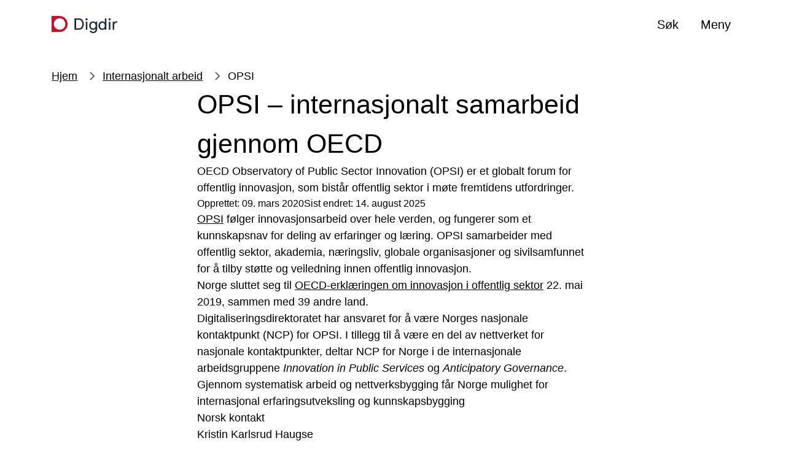

--- FILE ---
content_type: text/html; charset=UTF-8
request_url: https://www.digdir.no/digdir/opsi-internasjonalt-samarbeid-gjennom-oecd/1233
body_size: 9706
content:
<!DOCTYPE html>
<html lang="nb" dir="ltr" prefix="og: https://ogp.me/ns#">
<head>
    <meta charset="utf-8" />
<meta name="description" content="OECD Observatory of Public Sector Innovation (OPSI) er et globalt forum for offentlig innovasjon, som bistår offentlig sektor i møte fremtidens utfordringer." />
<link rel="canonical" href="https://www.digdir.no/digdir/opsi-internasjonalt-samarbeid-gjennom-oecd/1233" />
<meta property="og:site_name" content="Digdir" />
<meta property="og:type" content="website" />
<meta property="og:url" content="https://www.digdir.no/digdir/opsi-internasjonalt-samarbeid-gjennom-oecd/1233" />
<meta property="og:title" content="OPSI – internasjonalt samarbeid gjennom OECD" />
<meta property="og:description" content="OECD Observatory of Public Sector Innovation (OPSI) er et globalt forum for offentlig innovasjon, som bistår offentlig sektor i møte fremtidens utfordringer." />
<meta property="og:image" content="https://www.digdir.no/sites/sogn/files/2021-09/To%20personer%20stabler%20en%20ball%20opp%C3%A5%20en%20kloss%20-%20r%C3%B8d%20med%20hvit%20bakgrunn.png" />
<meta name="twitter:card" content="summary_large_image" />
<meta name="google-site-verification" content="yL0OQqsG-Qy1dteaA-fvnsUEiNCpdV98N6NxmqKe4mM" />
<meta name="MobileOptimized" content="width" />
<meta name="HandheldFriendly" content="true" />
<meta name="viewport" content="width=device-width, initial-scale=1.0" />
<link rel="icon" href="/profiles/sogn/themes/sogn_theme/img/favicon.svg?itok=t96tji" type="image/svg+xml" />

        <title>OPSI – internasjonalt samarbeid gjennom OECD | Digdir</title>
        <link rel="stylesheet" media="all" href="/sites/sogn/files/css/css_k2FWproXTYPz82Cmws6bjuHaiZDRhYkdPe5f4bpevyc.css?delta=0&amp;language=nb&amp;theme=sogn_theme&amp;include=eJxFzVsKgCAQRuENaS4pfnVwCi-Do1C7j4To7fC9nAAZgeE8lExonVzsU5A3nLiMoCN1COvHv2yzyvT5UKZotKW6D6ZC7k270qbcPLLRWweVtXgAWaYq5Q" />
<link rel="stylesheet" media="all" href="/sites/sogn/files/css/css_tP4otUbE72Il4L3wyWgfBgaZT2iSd4vJaZ7LUzBKlMc.css?delta=1&amp;language=nb&amp;theme=sogn_theme&amp;include=eJxFzVsKgCAQRuENaS4pfnVwCi-Do1C7j4To7fC9nAAZgeE8lExonVzsU5A3nLiMoCN1COvHv2yzyvT5UKZotKW6D6ZC7k270qbcPLLRWweVtXgAWaYq5Q" />

            
                </head>
<body class="theme-digdir path-node page-node-type-page">
<div role="navigation" aria-labelledby="skip-to-main">
    <a id="skip-to-main" href="#main-content" class="visually-hidden jump-to-main">
        <span>Hopp til hovedinnhold</span>
    </a>
</div>

  <div class="dialog-off-canvas-main-canvas" data-off-canvas-main-canvas>
    <div class="layout-container">

    
    <header class="header">
    <div class="header__bar">
        <div class="container">
            <div class="header__left">
                <div class="branding">
                    <a class="branding__link" href="/" rel="home">
                        <div class="branding--logo"><img src="/profiles/sogn/themes/sogn_theme/img/logo/logo_sogn.svg?t96tji" alt="Forside Digdir" />
</div>

                    </a>
                </div>
            </div>
            <div class="header__center">
                            </div>
            <div class="header__right">
                                <button class="header-button header-button--search collapsed"
                        data-bs-toggle="collapse"
                        data-bs-target="#search" aria-expanded="false">
                     <span class="header-button__icons">
                         <span class="header-button__icon header-button__icon--search far fa-search"></span>
                         <span class="header-button__icon header-button__icon--close fal fa-times"></span>
                     </span>
                    <span class="title">Søk</span>
                </button>
                                <button class="header-button header-button--menu collapsed"
                        data-bs-toggle="collapse"
                        data-bs-target="#menu"
                        aria-expanded="false">
                    <span class="header-button__icons">
                        <span class="header-button__icon header-button__icon--bars far fa-bars"></span>
                        <span class="header-button__icon header-button__icon--close fal fa-times"></span>
                    </span>
                    <span class="title">Meny</span>
                </button>
                            </div>
        </div>
    </div>
    <div class="header-dropdown header__dropdown" id="header-dropdowns">
        <div class="header-dropdown__overlay"></div>
        <div class="header-dropdown__wrapper">
            <div class="container">
                                <div id="search"
                     class="search-dropdown accordion-collapse collapse"
                     data-bs-parent="#header-dropdowns">
                    <div class="search-dropdown__container">
                        <form class="sogn-header-search-form" data-drupal-selector="sogn-header-search-form" action="/digdir/opsi-internasjonalt-samarbeid-gjennom-oecd/1233" method="post" id="sogn-header-search-form" accept-charset="UTF-8">
  <div class="js-form-item form-item form-type-search js-form-type-search form-item-header-search js-form-item-header-search form-no-label">
      <label for="edit-header-search" class="visually-hidden">Søk</label>
        <input placeholder="Søk" title="Skriv inn ønskede søkekriterier." data-drupal-selector="edit-header-search" type="search" id="edit-header-search" name="header-search" value="" size="60" maxlength="128" class="form-search" />

        </div>
<input data-drupal-selector="form-ke534ucaln1gw2vuaxfx5fjgzw3rnwqfz7rs85-wi8u" type="hidden" name="form_build_id" value="form-ke534UCAln1gW2VUAxfx5FjgZW3RNwQfZ7Rs85_Wi8U" />
<input data-drupal-selector="edit-sogn-header-search-form" type="hidden" name="form_id" value="sogn_header_search_form" />
<div data-drupal-selector="edit-actions" class="form-actions js-form-wrapper form-wrapper" id="edit-actions--2"><input data-drupal-selector="edit-submit" type="submit" id="edit-submit" name="op" value="Søk" class="button js-form-submit form-submit" />
</div>

</form>

                    </div>
                </div>
                                <div id="menu" class="menu-dropdown accordion-collapse collapse"
                     data-bs-parent="#header-dropdowns">
                    <nav aria-label="Temaoversikt">
                        <h2 class="menu-dropdown__title fds-typography-heading-medium">Temaoversikt</h2>
                        <div class="menu-dropdown__body">
    <div class="row gy-3">
                    <div class="col-md-12 col-lg-3">
                <div class="menu-dropdown__header">
                    <h3 class="menu-dropdown__list-title fds-typography-heading-xsmall"><a href="/sammenhengende-tjenester/sammenhengende-tjenester/3157" data-drupal-link-system-path="node/3157">Sammenhengende tjenester</a></h3>
                                            <button class="menu-dropdown__toggle far fa-angle-down collapsed"
                                data-bs-toggle="collapse"
                                data-bs-target="#menu--level-1--sammenhengende-tjenester"
                                aria-expanded="false"
                                aria-label="Åpne/Lukke">
                        </button>
                                    </div>
                <div class="row">
                    <ul class="menu-dropdown__list collapse"
                        id="menu--level-1--sammenhengende-tjenester">

                                                    <li class="menu-dropdown__list-item">
                                <a href="/sammenhengende-tjenester/samarbeide-om-sammenhengende-tjenester/763" data-drupal-link-system-path="node/763">Samarbeid i tre faser</a>
                            </li>
                                                    <li class="menu-dropdown__list-item">
                                <a href="/sammenhengende-tjenester/styring-og-organisering-av-samarbeid/2978" data-drupal-link-system-path="node/2978">Styre og organisere arbeidet</a>
                            </li>
                                                    <li class="menu-dropdown__list-item">
                                <a href="/handlingsplanen/prioriterte-livshendelser/2594" data-drupal-link-system-path="node/2594">Syv utvalgte livshendelser</a>
                            </li>
                                            </ul>
                </div>
            </div>
                    <div class="col-md-12 col-lg-3">
                <div class="menu-dropdown__header">
                    <h3 class="menu-dropdown__list-title fds-typography-heading-xsmall"><a href="/digital-samhandling/nasjonal-arkitektur-standarder-og-informasjonsforvaltning/2150" data-drupal-link-system-path="node/2150">Verktøy for samhandling</a></h3>
                                            <button class="menu-dropdown__toggle far fa-angle-down collapsed"
                                data-bs-toggle="collapse"
                                data-bs-target="#menu--level-1--verkty-for-samhandling"
                                aria-expanded="false"
                                aria-label="Åpne/Lukke">
                        </button>
                                    </div>
                <div class="row">
                    <ul class="menu-dropdown__list collapse"
                        id="menu--level-1--verkty-for-samhandling">

                                                    <li class="menu-dropdown__list-item">
                                <a href="/digital-samhandling/nasjonal-arkitektur-standarder-og-informasjonsforvaltning/2150" data-drupal-link-system-path="node/2150">Felles struktur og arkitektur</a>
                            </li>
                                                    <li class="menu-dropdown__list-item">
                                <a href="/datadeling/deling-av-data/2243" data-drupal-link-system-path="node/2243">Deling av data</a>
                            </li>
                                                    <li class="menu-dropdown__list-item">
                                <a href="/informasjonsforvaltning/informasjonsforvaltning/2113" data-drupal-link-system-path="node/2113">Informasjonsforvaltning</a>
                            </li>
                                                    <li class="menu-dropdown__list-item">
                                <a href="/felleslosninger/fellesloysingar/939" data-drupal-link-system-path="node/939">Fellesløsninger</a>
                            </li>
                                            </ul>
                </div>
            </div>
                    <div class="col-md-12 col-lg-3">
                <div class="menu-dropdown__header">
                    <h3 class="menu-dropdown__list-title fds-typography-heading-xsmall"><a href="/informasjonssikkerhet/informasjonssikkerhet/882" data-drupal-link-system-path="node/882">Informasjonssikkerhet</a></h3>
                                            <button class="menu-dropdown__toggle far fa-angle-down collapsed"
                                data-bs-toggle="collapse"
                                data-bs-target="#menu--level-1--informasjonssikkerhet"
                                aria-expanded="false"
                                aria-label="Åpne/Lukke">
                        </button>
                                    </div>
                <div class="row">
                    <ul class="menu-dropdown__list collapse"
                        id="menu--level-1--informasjonssikkerhet">

                                                    <li class="menu-dropdown__list-item">
                                <a href="/informasjonssikkerhet/internkontroll-i-praksis-informasjonssikkerhet/2601" data-drupal-link-system-path="node/2601">Internkontroll</a>
                            </li>
                                                    <li class="menu-dropdown__list-item">
                                <a href="/informasjonssikkerhet/kompetanse-og-kulturutvikling-innen-informasjonssikkerhet/2187" data-drupal-link-system-path="node/2187">Kompetanse- og kulturutvikling</a>
                            </li>
                                                    <li class="menu-dropdown__list-item">
                                <a href="/informasjonssikkerhet/dilemmatrening-innen-informasjonssikkerheit/2057" data-drupal-link-system-path="node/2057">Dilemmatrening</a>
                            </li>
                                                    <li class="menu-dropdown__list-item">
                                <a href="/informasjonssikkerhet/nettverk-informasjonssikkerhet-nifs/2186" data-drupal-link-system-path="node/2186">NIFS - faglig nettverk</a>
                            </li>
                                                    <li class="menu-dropdown__list-item">
                                <a href="/informasjonssikkerhet/innebygd-informasjonssikkerheit/2146" data-drupal-link-system-path="node/2146">Innebygd info.sikkerhet</a>
                            </li>
                                            </ul>
                </div>
            </div>
                    <div class="col-md-12 col-lg-3">
                <div class="menu-dropdown__header">
                    <h3 class="menu-dropdown__list-title fds-typography-heading-xsmall"><span>Krav og anbefalinger</span></h3>
                                            <button class="menu-dropdown__toggle far fa-angle-down collapsed"
                                data-bs-toggle="collapse"
                                data-bs-target="#menu--level-1--krav-og-anbefalinger"
                                aria-expanded="false"
                                aria-label="Åpne/Lukke">
                        </button>
                                    </div>
                <div class="row">
                    <ul class="menu-dropdown__list collapse"
                        id="menu--level-1--krav-og-anbefalinger">

                                                    <li class="menu-dropdown__list-item">
                                <a href="/digital-samhandling/krav-og-anbefalingar-innan-digitalisering/2616" data-drupal-link-system-path="node/2616">Alle krav og anbefalinger</a>
                            </li>
                                                    <li class="menu-dropdown__list-item">
                                <a href="/standarder/referansekatalogen-it-standardar/1480" data-drupal-link-system-path="node/1480">Referansekatalogen for IT-standarder</a>
                            </li>
                                                    <li class="menu-dropdown__list-item">
                                <a href="https://www.uutilsynet.no/">Universell utforming</a>
                            </li>
                                                    <li class="menu-dropdown__list-item">
                                <a href="https://www.digdir.no/klart-sprak/rettleiar-om-klarsprak-i-utvikling-av-digitale-tenester/3564" title="Rettleiar om klarspråk i utvikling av digitale tenester">Klarspråk som metodeverktøy</a>
                            </li>
                                            </ul>
                </div>
            </div>
                    <div class="col-md-12 col-lg-3">
                <div class="menu-dropdown__header">
                    <h3 class="menu-dropdown__list-title fds-typography-heading-xsmall"><a href="/digitalisering-og-samordning/rad-om-digitaliseringsarbeid/873" data-drupal-link-system-path="node/873">Råd om digitaliseringsarbeid</a></h3>
                                            <button class="menu-dropdown__toggle far fa-angle-down collapsed"
                                data-bs-toggle="collapse"
                                data-bs-target="#menu--level-1--rd-om-digitaliseringsarbeid"
                                aria-expanded="false"
                                aria-label="Åpne/Lukke">
                        </button>
                                    </div>
                <div class="row">
                    <ul class="menu-dropdown__list collapse"
                        id="menu--level-1--rd-om-digitaliseringsarbeid">

                                                    <li class="menu-dropdown__list-item">
                                <a href="https://www.digdir.no/digital-inkludering/digital-inkludering/5760">Digital inkludering</a>
                            </li>
                                                    <li class="menu-dropdown__list-item">
                                <a href="/digitaliseringsradet/digitaliseringsradet/1877" data-drupal-link-system-path="node/1877">Digitaliseringsrådet</a>
                            </li>
                                                    <li class="menu-dropdown__list-item">
                                <a href="/prosjektstyring/styring-av-prosjekter/872" data-drupal-link-system-path="node/872">Prosjektveiledning</a>
                            </li>
                                                    <li class="menu-dropdown__list-item">
                                <a href="/finansiering/finansiering/702" data-drupal-link-system-path="node/702">Finansiering</a>
                            </li>
                                                    <li class="menu-dropdown__list-item">
                                <a href="https://www.digdir.no/kunstig-intelligens/kunstig-intelligens/4132">Kunstig intelligens</a>
                            </li>
                                                    <li class="menu-dropdown__list-item">
                                <a href="/datadeling/nasjonalt-ressurssenter-deling-og-bruk-av-data/1914" title="Nasjonalt ressurssenter for deling og bruk av data" data-drupal-link-system-path="node/1914">Ressurssenter for deling og bruk av data</a>
                            </li>
                                            </ul>
                </div>
            </div>
                    <div class="col-md-12 col-lg-3">
                <div class="menu-dropdown__header">
                    <h3 class="menu-dropdown__list-title fds-typography-heading-xsmall"><a href="/innovasjon/innovasjon-i-offentlig-sektor/881" data-drupal-link-system-path="node/881">Innovasjon</a></h3>
                                            <button class="menu-dropdown__toggle far fa-angle-down collapsed"
                                data-bs-toggle="collapse"
                                data-bs-target="#menu--level-1--innovasjon"
                                aria-expanded="false"
                                aria-label="Åpne/Lukke">
                        </button>
                                    </div>
                <div class="row">
                    <ul class="menu-dropdown__list collapse"
                        id="menu--level-1--innovasjon">

                                                    <li class="menu-dropdown__list-item">
                                <a href="/innovasjon/stimulab/1706" data-drupal-link-system-path="node/1706">Stimulab</a>
                            </li>
                                                    <li class="menu-dropdown__list-item">
                                <a href="/innovasjon/verktoy-og-metodar-innan-innovasjon/3535" data-drupal-link-system-path="node/3535">Arbeidsmetoder</a>
                            </li>
                                                    <li class="menu-dropdown__list-item">
                                <a href="/innovasjon/innovasjonsbarometeret/2300" data-drupal-link-system-path="node/2300">Innovasjonsbarometeret</a>
                            </li>
                                            </ul>
                </div>
            </div>
                    <div class="col-md-12 col-lg-3">
                <div class="menu-dropdown__header">
                    <h3 class="menu-dropdown__list-title fds-typography-heading-xsmall"><a href="/digitalisering-og-samordning/samordning-og-koordinering/1002" data-drupal-link-system-path="node/1002">Samordning og koordinering</a></h3>
                                            <button class="menu-dropdown__toggle far fa-angle-down collapsed"
                                data-bs-toggle="collapse"
                                data-bs-target="#menu--level-1--samordning-og-koordinering"
                                aria-expanded="false"
                                aria-label="Åpne/Lukke">
                        </button>
                                    </div>
                <div class="row">
                    <ul class="menu-dropdown__list collapse"
                        id="menu--level-1--samordning-og-koordinering">

                                                    <li class="menu-dropdown__list-item">
                                <a href="https://www.digdir.no/digitalisering-og-samordning/fremtidens-digitale-norge/7014">Følg gjennomføringen av digitaliseringsstrategien </a>
                            </li>
                                                    <li class="menu-dropdown__list-item">
                                <a href="/skate/skate/1259" data-drupal-link-system-path="node/1259">Skate</a>
                            </li>
                                                    <li class="menu-dropdown__list-item">
                                <a href="https://www.digdir.no/standarder/arkitektur-og-standardiseringsradet/3918">Arkitektur- og standardiseringsrådet</a>
                            </li>
                                                    <li class="menu-dropdown__list-item">
                                <a href="/internasjonalt-arbeid/internasjonalt-arbeid/4063" data-drupal-link-system-path="node/4063">Internasjonalt</a>
                            </li>
                                                    <li class="menu-dropdown__list-item">
                                <a href="/digital-identitet/elektronisk-identitet-eid/4047" data-drupal-link-system-path="node/4047">Elektronisk ID (eID)</a>
                            </li>
                                            </ul>
                </div>
            </div>
                    <div class="col-md-12 col-lg-3">
                <div class="menu-dropdown__header">
                    <h3 class="menu-dropdown__list-title fds-typography-heading-xsmall"><span>Oversikter</span></h3>
                                            <button class="menu-dropdown__toggle far fa-angle-down collapsed"
                                data-bs-toggle="collapse"
                                data-bs-target="#menu--level-1--oversikter"
                                aria-expanded="false"
                                aria-label="Åpne/Lukke">
                        </button>
                                    </div>
                <div class="row">
                    <ul class="menu-dropdown__list collapse"
                        id="menu--level-1--oversikter">

                                                    <li class="menu-dropdown__list-item">
                                <a href="https://www.digdir.no/digitaliseringskonferansen/digitaliseringskonferansen-2026/7652">Digitaliseringskonferansen 2026</a>
                            </li>
                                                    <li class="menu-dropdown__list-item">
                                <a href="/digdir/rapportar/1213" data-drupal-link-system-path="node/1213">Rapporter</a>
                            </li>
                                                    <li class="menu-dropdown__list-item">
                                <a href="/digdir/arrangementsoversikt/692" data-drupal-link-system-path="node/692">Arrangementer</a>
                            </li>
                                                    <li class="menu-dropdown__list-item">
                                <a href="/digdir/digitalt/1340" data-drupal-link-system-path="node/1340">DigiTalt</a>
                            </li>
                                            </ul>
                </div>
            </div>
            </div>
</div>
                    </nav>
                </div>
            </div>
        </div>
    </div>
    </header>



  
  
    <div data-drupal-messages-fallback class="hidden"></div>

      

            <div class="container">
        
    
    <nav  class="breadcrumbs">
        <ol class="breadcrumbs__list">
                            <li class="breadcrumbs__item">
                                            <a class="breadcrumbs__link" href="/">Hjem</a>
                                    </li>
                            <li class="breadcrumbs__item">
                                            <a class="breadcrumbs__link" href="/internasjonalt-arbeid/internasjonalt-arbeid/4063">Internasjonalt arbeid</a>
                                    </li>
                            <li class="breadcrumbs__item">
                                            <label class="breadcrumbs__text">OPSI</label>
                                    </li>
                    </ol>
    </nav>


            </div>
    

<main>
    <a id="main-content" tabindex="-1"></a>    <div class="layout-content">

        <article class="node node--page node--view-mode-full">
            

            <div class="node-page">

                <div class="container">
                    <div class="row justify-content-center">
                        <div class="col-sm-12 col-lg-9 col-xl-7">
                            <h1 class="node-page__title fds-typography-heading-xlarge">OPSI – internasjonalt samarbeid gjennom OECD</h1>

                                                            <p class="node-page__ingress fds-typography-ingress-medium">OECD Observatory of Public Sector Innovation (OPSI) er et globalt forum for offentlig innovasjon, som bistår offentlig sektor i møte fremtidens utfordringer.</p>
                                                        <div class="node-page__date-info">
                                <span>Opprettet: 09. mars 2020</span>
                                                                    <span>Sist endret: 14. august 2025 </span>
                                                            </div>
                        </div>
                    </div>
                </div>

                <div class="modules node-page__modules">
                        
                                                

  
        
    
        
        
                    
        
        
        
        
        
<section  class="paragraph paragraph--body paragraph--view-mode--full paragraph--template-inline paragraph--grid-7-col-center section section--digdir" >
            <div class="container">
            <div class="row justify-content-center">
                <div class="col-sm-12 col-lg-9 col-xl-7">
                                                                                    <div class="section__content">
                                                

<div class="paragraph-body">
            <p><a href="https://oecd-opsi.org/">OPSI</a> følger innovasjonsarbeid over hele verden, og fungerer som et kunnskapsnav for deling av erfaringer og læring. OPSI samarbeider med offentlig sektor, akademia, næringsliv, globale organisasjoner og sivilsamfunnet for å tilby støtte og veiledning innen offentlig innovasjon.  </p><p>Norge sluttet seg til <a href="https://legalinstruments.oecd.org/en/instruments/oecd-legal-0450">OECD-erklæringen om innovasjon i offentlig sektor</a> 22. mai 2019, sammen med 39 andre land.</p><p>Digitaliseringsdirektoratet har ansvaret for å være Norges nasjonale kontaktpunkt (NCP) for OPSI. I tillegg til å være en del av nettverket for nasjonale kontaktpunkter, deltar NCP for Norge i de internasjonale arbeidsgruppene <em>Innovation in Public Services</em> og <em>Anticipatory Governance</em>. Gjennom systematisk arbeid og nettverksbygging får Norge mulighet for internasjonal erfaringsutveksling og kunnskapsbygging</p>
    </div>

                                        </div>
            </div>
        </div>
    </div>
    </section>

                
                                                

  
        
    
        
        
                    
        
        
        
        
        
<section  class="paragraph paragraph--contact paragraph--view-mode--full paragraph--template-inline paragraph--grid-7-col-center section section--digdir" >
            <div class="container">
            <div class="row justify-content-center">
                <div class="col-sm-12 col-lg-9 col-xl-7">
                                                                        <div class="section__header">
                                            <h2 class="section__title fds-typography-heading-small">Norsk kontakt</h2>
    
                            </div>
                                                                <div class="section__content">
                                                

<div class="paragraph-contact">
    <div class="flex-items flex-items--12">
                                <div class="paragraph-contact__item flex-item" lang="nb">
                <h3 class="paragraph-contact__name fds-typography-heading-xsmall">
                    Kristin Karlsrud Haugse
                </h3>
                                    <div class="paragraph-contact-meta paragraph-contact__job fds-typography-paragraph-small">
                                                    Fagdirektør, Digitaliseringsdirektoratet
                                            </div>
                                                    <div class="paragraph-contact-meta paragraph-contact__email fds-typography-paragraph-medium">
                        <span class="paragraph-contact-meta__label">E-post: </span><a href="mailto:kristin.karlsrud.haugse@digdir.no">kristin.karlsrud.haugse@digdir.no</a>
                    </div>
                                                    <div class="paragraph-contact-meta paragraph-contact__phone fds-typography-paragraph-medium">
                        <span class="paragraph-contact-meta__label">Telefon: </span><span>41 55 90 69</span>
                    </div>
                            </div>
            </div>
</div>

                                        </div>
            </div>
        </div>
    </div>
    </section>

                
                                                

  
        
    
        
        
                    
        
        
                    
        
        
<section  class="paragraph paragraph--subject-links paragraph--view-mode--full paragraph--template-inline paragraph--grid-7-col-center section section--digdir section--brand-grey" >
            <div class="container">
            <div class="row justify-content-center">
                <div class="col-sm-12 col-lg-9 col-xl-7">
                                                                        <div class="section__header">
                                            <h2 class="section__title fds-typography-heading-small">Les mer</h2>
    
                            </div>
                                                                <div class="section__content">
                                                

<div class="paragraph-subject-links">
    <div class="paragraph-subject-links__items flex-items flex-items--12">
                    <div class="paragraph-subject-links__item flex-item">
                <a class="paragraph-subject-links__link fds-typography-heading-xxsmall"
                   href="/innovasjon/fremsyn-og-anticipatory-governance-internasjonalt/3634">Bruk av innovasjonsmetoden fremsyn i internasjonal sammenheng</a>
            </div>
            </div>
</div>

                                        </div>
            </div>
        </div>
    </div>
    </section>

                            </div>
            </div>
        </article>

            <section class="feedback">
        <div class="container">
            <div class="row">
                <div class="col-sm-12 col-lg-9 col-xl-7">
                    <form class="difi-feedback-form" data-drupal-selector="feedback-form" action="/digdir/opsi-internasjonalt-samarbeid-gjennom-oecd/1233" method="post" id="feedback-form" accept-charset="UTF-8">
  <div id="edit-feedback-alt-header" class="js-form-item form-item form-type-item js-form-type-item form-item-feedback-alt-header js-form-item-feedback-alt-header form-no-label">
        <p class="difi-feedback-form__alt-heading">Hjelp oss å lage bedre nettsider</p>
        </div>
<fieldset class="difi-feedback-form__radios fieldgroup form-composite js-form-item form-item js-form-wrapper form-wrapper" data-drupal-selector="edit-feedback-answer" aria-describedby="edit-feedback-answer--wrapper--description" id="edit-feedback-answer--wrapper">
      <legend>
    <span class="fieldset-legend">Fant du det du lette etter?</span>
  </legend>
  <div class="fieldset-wrapper">
          <div id="edit-feedback-answer--wrapper--description" data-drupal-field-elements="description" class="description">Når du svarer på spørsmålet dukker det opp et tekstfelt som må fylles ut.</div>
                <div id="edit-feedback-answer"><div class="js-form-item form-item form-type-radio js-form-type-radio form-item-feedback-answer js-form-item-feedback-answer">
        <input class="difi-feedback-form__radios form-radio" data-drupal-selector="edit-feedback-answer-yes" aria-describedby="edit-feedback-answer--description" type="radio" id="edit-feedback-answer-yes" name="feedback-answer" value="Yes" />

        <label for="edit-feedback-answer-yes" class="option">Ja</label>
      </div>
<div class="js-form-item form-item form-type-radio js-form-type-radio form-item-feedback-answer js-form-item-feedback-answer">
        <input class="difi-feedback-form__radios form-radio" data-drupal-selector="edit-feedback-answer-no" aria-describedby="edit-feedback-answer--description" type="radio" id="edit-feedback-answer-no" name="feedback-answer" value="No" />

        <label for="edit-feedback-answer-no" class="option">Nei</label>
      </div>
</div>

          </div>
</fieldset>
<div class="difi-feedback-form__hidden js-form-wrapper form-wrapper" data-drupal-selector="edit-initially-hidden" id="edit-initially-hidden"><div id="edit-feedback-text" class="js-form-item form-item form-type-item js-form-type-item form-item-feedback-text js-form-item-feedback-text form-no-label">
        <p class="difi-feedback-form__text">* obligatorisk felt som du må fylle ut for å sende skjemaet.</p>
        </div>
<div class="js-form-item form-item form-type-textarea js-form-type-textarea form-item-feedback-body js-form-item-feedback-body">
      <label for="edit-feedback-body" class="js-form-required form-required">Tilbakemelding</label>
        <div>
  <textarea oninvalid="Drupal.behaviors.sogn_form_error_message(this);" oninput="Drupal.behaviors.sogn_form_error_message(this);" class="difi-feedback-form__body form-textarea required" data-drupal-selector="edit-feedback-body" aria-describedby="edit-feedback-body--description" id="edit-feedback-body" name="feedback-body" rows="5" cols="60" required="required" aria-required="true"></textarea>
</div>

            <div id="edit-feedback-body--description" class="description">
      Tilbakemeldingen er anonym og vil ikke bli besvart.
    </div>
  </div>


                    <fieldset  data-drupal-selector="edit-captcha" class="captcha captcha-type-challenge--math" data-nosnippet>
          <legend class="captcha__title js-form-required form-required">
            Er du et menneske?
          </legend>
                  <div class="captcha__element">
            <input data-drupal-selector="edit-captcha-sid" type="hidden" name="captcha_sid" value="7118336" />
<input data-drupal-selector="edit-captcha-token" type="hidden" name="captcha_token" value="vz70BGzHlnUVqcPps7Kr4f2ZUNCgcqePQORWcg1eDDc" />
<div class="js-form-item form-item form-type-textfield js-form-type-textfield form-item-captcha-response js-form-item-captcha-response">
      <label for="edit-captcha-response" class="js-form-required form-required">Mattespørsmål (13 + 0 =)</label>
        <input autocomplete="off" oninvalid="Drupal.behaviors.sogn_form_error_message(this);" oninput="Drupal.behaviors.sogn_form_error_message(this);" data-drupal-selector="edit-captcha-response" aria-describedby="edit-captcha-response--description" type="text" id="edit-captcha-response" name="captcha_response" value="" size="4" maxlength="2" class="form-text required" required="required" aria-required="true" />

            <div id="edit-captcha-response--description" class="description">
      Løs dette enkle mattespørsmålet og skriv inn svaret. For eksempel: For 1+3, skriv inn 4.
    </div>
  </div>

          </div>
                              </fieldset>
            <div id="edit-feedback-error" class="js-form-item form-item form-type-item js-form-type-item form-item-feedback-error js-form-item-feedback-error form-no-label">
        <ul class="difi-feedback-form__errors"></ul>
        </div>
<input class="difi-feedback-form__btn button js-form-submit form-submit" data-drupal-selector="submit-feedback" type="submit" id="submit-feedback" name="op" value="Send" />
</div>
<input data-drupal-selector="form-zoljv510dw8pbizmo-qiepvwf3y5qzo6-sedcm0opzu" type="hidden" name="form_build_id" value="form-ZOlJV510Dw8pBIZmo-QiEpvwf3y5QZO6_sEdCm0OpZU" />
<input data-drupal-selector="edit-feedback-form" type="hidden" name="form_id" value="feedback_form" />

</form>

                </div>
            </div>
        </div>
    </section>

    </div></main>



    
    <footer class="footer">
    <div class="container">
        <div class="row">
                            <div class="col-md-6 col-lg-4">
                    <div class="footer-item">
                        <h2 class="footer__title">
                            Digitaliseringsdirektoratet
                        </h2>
                        <div class="footer__body">
                                                            <ul><li><a href="/digdir/om-digitaliseringsdirektoratet/1547" data-entity-type="node" data-entity-uuid="34e2feec-b1dc-4b8c-aa8b-65ccbedd83a0" data-entity-substitution="canonical">Om Digitaliseringsdirektoratet</a></li><li><a href="https://www.digdir.no/digdir/jobb-i-digdir/6851">Jobb hos oss</a></li><li><a href="/node/1340" data-entity-type="node" data-entity-uuid="2bbd7bf5-d931-4e35-9199-660639d70b6f" data-entity-substitution="canonical">Digitaliseringsbloggen</a></li><li><a href="/digdir/presse/704" data-entity-type="node" data-entity-uuid="44b2331b-819f-417c-afcf-79f1bcd192ed" data-entity-substitution="canonical">For presse</a></li><li><a href="/digdir/personvernombod-i-digitaliseringsdirektoratet/944" data-entity-type="node" data-entity-uuid="ea960ef9-5cac-494c-b458-380924394774" data-entity-substitution="canonical">Personvernombud</a></li><li><a href="/digdir/about-norwegian-digitalisation-agency/887" data-entity-type="node" data-entity-uuid="6eb9d5c7-6551-4e83-9005-ed361db68ca9" data-entity-substitution="canonical">About us</a></li></ul>
                                                    </div>
                    </div>
                </div>
                            <div class="col-md-6 col-lg-4">
                    <div class="footer-item">
                        <h2 class="footer__title">
                            Kontakt
                        </h2>
                        <div class="footer__body">
                                                            <ul>
	<li>Digitaliseringsdirektoratet</li>
	<li>Org.nr. 991 825 827   </li>
</ul>

<ul>
	<li><a data-entity-substitution="canonical" data-entity-type="node" data-entity-uuid="e064c889-ae94-4c5f-ab92-99e800fed244" href="/digdir/kontakt-oss/943">Kontakt oss </a></li>
</ul>

<p><a class="fa-facebook-f fab footer-icon footer-icon--facebook" href="https://www.facebook.com/Digitaliseringsdirektoratet/">Facebook</a></p>

<p><a class="fa-twitter fab footer-icon footer-icon--twitter" href="https://twitter.com/digdir_no">Twitter</a></p>

<p><a class="fa-linkedin fab footer-icon footer-icon--linkedin" href="https://www.linkedin.com/company/digitaliseringsdirektoratet">LinkedIn</a></p>
                                                    </div>
                    </div>
                </div>
                            <div class="col-md-6 col-lg-4">
                    <div class="footer-item">
                        <h2 class="footer__title">
                            Om nettstedet
                        </h2>
                        <div class="footer__body">
                                                            <ul>
	<li><a data-entity-substitution="canonical" data-entity-type="node" data-entity-uuid="11fcc9b7-aaa3-4709-8468-aea252c637f4" href="/digdir/personvernerklaering/706">Personvernerklæring</a></li>
	<li><a href="https://uustatus.no/nb/erklaringer/publisert/3570e0e2-e19d-4f2a-a193-e3a16353e5d9">Tilgjengelighetserklæring</a></li>
	<li><a data-entity-substitution="canonical" data-entity-type="node" data-entity-uuid="65f75230-f4b9-46de-b487-892ab0f04085" href="/digdir/informasjonskapslar-cookies/707">Informasjonskapsler</a></li>
	<li><a data-entity-substitution="canonical" data-entity-type="node" data-entity-uuid="af3622ee-dc2e-4d7e-9301-88f0ac9c18d1" href="/sogn/node/691">Nyhetsarkiv</a></li>
	<li><a data-entity-substitution="canonical" data-entity-type="node" data-entity-uuid="59071895-1824-4526-b283-deae4309f123" href="/digdir/nettstedkart/858">Nettstedkart</a></li>
</ul>
                                                    </div>
                    </div>
                </div>
                    </div>
    </div>
</footer>

</div>

  </div>


<script type="application/json" data-drupal-selector="drupal-settings-json">{"path":{"baseUrl":"\/","pathPrefix":"","currentPath":"node\/1233","currentPathIsAdmin":false,"isFront":false,"currentLanguage":"nb"},"pluralDelimiter":"\u0003","suppressDeprecationErrors":true,"ajaxPageState":{"libraries":"eJxNjlsOwyAMBC8E4UiVAQdIebg2VM3tmxBF7d_OrFZaB9RdBGNBULnGaDwPgrzABp9LpNqR66G210Del7VxUQQMgYGi3IOfWUalYXOSiF5JC_WxInoL7mlO0jfpnOzV94gFzYFaUsdUiNsb_6u5m1GH3CxkJbt0LPP3FwiIS5g","theme":"sogn_theme","theme_token":null},"ajaxTrustedUrl":{"form_action_p_pvdeGsVG5zNF_XLGPTvYSKCf43t8qZYSwcfZl2uzM":true,"\/digdir\/opsi-internasjonalt-samarbeid-gjennom-oecd\/1233?ajax_form=1":true},"sogn_feedback":{"body_placeholder_yes":"S\u00e5 flott! Hva slags informasjon var du p\u00e5 utkikk etter?","body_placeholder_no":"S\u00e5 synd. Hva slags informasjon var du p\u00e5 utkikk etter?"},"ajax":{"submit-feedback":{"callback":"::setMessage","wrapper":"thanks-message","effect":"fade","event":"click","progress":{"type":"throbber","message":"Vent litt..."},"url":"\/digdir\/opsi-internasjonalt-samarbeid-gjennom-oecd\/1233?ajax_form=1","httpMethod":"POST","dialogType":"ajax","submit":{"_triggering_element_name":"op","_triggering_element_value":"Send"}}},"user":{"uid":0,"permissionsHash":"3e00577c67c1a8e672cee12462bc1b8ec39b7c7461ea3f9e2e6c6dee2242de48"}}</script>
<script src="/sites/sogn/files/js/js_YBOG3SQ3locX-A4elGpe2ZiUStD4wFuIWyWu45mQuPA.js?scope=footer&amp;delta=0&amp;language=nb&amp;theme=sogn_theme&amp;include=eJxNi9EOQDAQBH-o1U-Say1abY9Twt9TIvG2M5N1LDCdbDPFhgIdylXhc4HkW4Vlg5xNz5LUykNue6Cz5CZTSX-ko7dvLyMSzI169QU-zcI7_un5PVMPkS3FC8SuMf8"></script>
<script src="https://siteimproveanalytics.com/js/siteanalyze_6255470.js" async></script>
<script src="/sites/sogn/files/js/js_axJ6QCBoFIqkuBJ371qP8MUGw6fPnVNSPotPLyLdxUk.js?scope=footer&amp;delta=2&amp;language=nb&amp;theme=sogn_theme&amp;include=eJxNi9EOQDAQBH-o1U-Say1abY9Twt9TIvG2M5N1LDCdbDPFhgIdylXhc4HkW4Vlg5xNz5LUykNue6Cz5CZTSX-ko7dvLyMSzI169QU-zcI7_un5PVMPkS3FC8SuMf8"></script>




</body>
</html>


--- FILE ---
content_type: text/css
request_url: https://www.digdir.no/sites/sogn/files/css/css_tP4otUbE72Il4L3wyWgfBgaZT2iSd4vJaZ7LUzBKlMc.css?delta=1&language=nb&theme=sogn_theme&include=eJxFzVsKgCAQRuENaS4pfnVwCi-Do1C7j4To7fC9nAAZgeE8lExonVzsU5A3nLiMoCN1COvHv2yzyvT5UKZotKW6D6ZC7k270qbcPLLRWweVtXgAWaYq5Q
body_size: 104982
content:
@import url("https://altinncdn.no/fonts/inter/inter.css");
/* @license GPL-2.0-or-later https://www.drupal.org/licensing/faq */
:root,[data-bs-theme=light]{--bs-blue:#0d6efd;--bs-indigo:#6610f2;--bs-purple:#6f42c1;--bs-pink:#d63384;--bs-red:#dc3545;--bs-orange:#fd7e14;--bs-yellow:#ffc107;--bs-green:#198754;--bs-teal:#20c997;--bs-cyan:#0dcaf0;--bs-black:#000;--bs-white:#fff;--bs-gray:#6c757d;--bs-gray-dark:#343a40;--bs-gray-100:#f8f9fa;--bs-gray-200:#e9ecef;--bs-gray-300:#dee2e6;--bs-gray-400:#ced4da;--bs-gray-500:#adb5bd;--bs-gray-600:#6c757d;--bs-gray-700:#495057;--bs-gray-800:#343a40;--bs-gray-900:#212529;--bs-primary:#0d6efd;--bs-secondary:#6c757d;--bs-success:#198754;--bs-info:#0dcaf0;--bs-warning:#ffc107;--bs-danger:#dc3545;--bs-light:#f8f9fa;--bs-dark:#212529;--bs-primary-rgb:13,110,253;--bs-secondary-rgb:108,117,125;--bs-success-rgb:25,135,84;--bs-info-rgb:13,202,240;--bs-warning-rgb:255,193,7;--bs-danger-rgb:220,53,69;--bs-light-rgb:248,249,250;--bs-dark-rgb:33,37,41;--bs-primary-text-emphasis:#052c65;--bs-secondary-text-emphasis:#2b2f32;--bs-success-text-emphasis:#0a3622;--bs-info-text-emphasis:#055160;--bs-warning-text-emphasis:#664d03;--bs-danger-text-emphasis:#58151c;--bs-light-text-emphasis:#495057;--bs-dark-text-emphasis:#495057;--bs-primary-bg-subtle:#cfe2ff;--bs-secondary-bg-subtle:#e2e3e5;--bs-success-bg-subtle:#d1e7dd;--bs-info-bg-subtle:#cff4fc;--bs-warning-bg-subtle:#fff3cd;--bs-danger-bg-subtle:#f8d7da;--bs-light-bg-subtle:#fcfcfd;--bs-dark-bg-subtle:#ced4da;--bs-primary-border-subtle:#9ec5fe;--bs-secondary-border-subtle:#c4c8cb;--bs-success-border-subtle:#a3cfbb;--bs-info-border-subtle:#9eeaf9;--bs-warning-border-subtle:#ffe69c;--bs-danger-border-subtle:#f1aeb5;--bs-light-border-subtle:#e9ecef;--bs-dark-border-subtle:#adb5bd;--bs-white-rgb:255,255,255;--bs-black-rgb:0,0,0;--bs-font-sans-serif:system-ui,-apple-system,"Segoe UI",Roboto,"Helvetica Neue","Noto Sans","Liberation Sans",Arial,sans-serif,"Apple Color Emoji","Segoe UI Emoji","Segoe UI Symbol","Noto Color Emoji";--bs-font-monospace:SFMono-Regular,Menlo,Monaco,Consolas,"Liberation Mono","Courier New",monospace;--bs-gradient:linear-gradient(180deg,rgba(255,255,255,0.15),rgba(255,255,255,0));--bs-body-font-family:var(--bs-font-sans-serif);--bs-body-font-size:1rem;--bs-body-font-weight:400;--bs-body-line-height:1.5;--bs-body-color:#212529;--bs-body-color-rgb:33,37,41;--bs-body-bg:#fff;--bs-body-bg-rgb:255,255,255;--bs-emphasis-color:#000;--bs-emphasis-color-rgb:0,0,0;--bs-secondary-color:rgba(33,37,41,0.75);--bs-secondary-color-rgb:33,37,41;--bs-secondary-bg:#e9ecef;--bs-secondary-bg-rgb:233,236,239;--bs-tertiary-color:rgba(33,37,41,0.5);--bs-tertiary-color-rgb:33,37,41;--bs-tertiary-bg:#f8f9fa;--bs-tertiary-bg-rgb:248,249,250;--bs-heading-color:inherit;--bs-link-color:#0d6efd;--bs-link-color-rgb:13,110,253;--bs-link-decoration:underline;--bs-link-hover-color:#0a58ca;--bs-link-hover-color-rgb:10,88,202;--bs-code-color:#d63384;--bs-highlight-color:#212529;--bs-highlight-bg:#fff3cd;--bs-border-width:1px;--bs-border-style:solid;--bs-border-color:#dee2e6;--bs-border-color-translucent:rgba(0,0,0,0.175);--bs-border-radius:0.375rem;--bs-border-radius-sm:0.25rem;--bs-border-radius-lg:0.5rem;--bs-border-radius-xl:1rem;--bs-border-radius-xxl:2rem;--bs-border-radius-2xl:var(--bs-border-radius-xxl);--bs-border-radius-pill:50rem;--bs-box-shadow:0 0.5rem 1rem rgba(0,0,0,0.15);--bs-box-shadow-sm:0 0.125rem 0.25rem rgba(0,0,0,0.075);--bs-box-shadow-lg:0 1rem 3rem rgba(0,0,0,0.175);--bs-box-shadow-inset:inset 0 1px 2px rgba(0,0,0,0.075);--bs-focus-ring-width:0.25rem;--bs-focus-ring-opacity:0.25;--bs-focus-ring-color:rgba(13,110,253,0.25);--bs-form-valid-color:#198754;--bs-form-valid-border-color:#198754;--bs-form-invalid-color:#dc3545;--bs-form-invalid-border-color:#dc3545;}[data-bs-theme=dark]{color-scheme:dark;--bs-body-color:#dee2e6;--bs-body-color-rgb:222,226,230;--bs-body-bg:#212529;--bs-body-bg-rgb:33,37,41;--bs-emphasis-color:#fff;--bs-emphasis-color-rgb:255,255,255;--bs-secondary-color:rgba(222,226,230,0.75);--bs-secondary-color-rgb:222,226,230;--bs-secondary-bg:#343a40;--bs-secondary-bg-rgb:52,58,64;--bs-tertiary-color:rgba(222,226,230,0.5);--bs-tertiary-color-rgb:222,226,230;--bs-tertiary-bg:#2b3035;--bs-tertiary-bg-rgb:43,48,53;--bs-primary-text-emphasis:#6ea8fe;--bs-secondary-text-emphasis:#a7acb1;--bs-success-text-emphasis:#75b798;--bs-info-text-emphasis:#6edff6;--bs-warning-text-emphasis:#ffda6a;--bs-danger-text-emphasis:#ea868f;--bs-light-text-emphasis:#f8f9fa;--bs-dark-text-emphasis:#dee2e6;--bs-primary-bg-subtle:#031633;--bs-secondary-bg-subtle:#161719;--bs-success-bg-subtle:#051b11;--bs-info-bg-subtle:#032830;--bs-warning-bg-subtle:#332701;--bs-danger-bg-subtle:#2c0b0e;--bs-light-bg-subtle:#343a40;--bs-dark-bg-subtle:#1a1d20;--bs-primary-border-subtle:#084298;--bs-secondary-border-subtle:#41464b;--bs-success-border-subtle:#0f5132;--bs-info-border-subtle:#087990;--bs-warning-border-subtle:#997404;--bs-danger-border-subtle:#842029;--bs-light-border-subtle:#495057;--bs-dark-border-subtle:#343a40;--bs-heading-color:inherit;--bs-link-color:#6ea8fe;--bs-link-hover-color:#8bb9fe;--bs-link-color-rgb:110,168,254;--bs-link-hover-color-rgb:139,185,254;--bs-code-color:#e685b5;--bs-highlight-color:#dee2e6;--bs-highlight-bg:#664d03;--bs-border-color:#495057;--bs-border-color-translucent:rgba(255,255,255,0.15);--bs-form-valid-color:#75b798;--bs-form-valid-border-color:#75b798;--bs-form-invalid-color:#ea868f;--bs-form-invalid-border-color:#ea868f;}*,*::before,*::after{box-sizing:border-box;}@media (prefers-reduced-motion:no-preference){:root{scroll-behavior:smooth;}}body{margin:0;font-family:var(--bs-body-font-family);font-size:var(--bs-body-font-size);font-weight:var(--bs-body-font-weight);line-height:var(--bs-body-line-height);color:var(--bs-body-color);text-align:var(--bs-body-text-align);background-color:var(--bs-body-bg);-webkit-text-size-adjust:100%;-webkit-tap-highlight-color:rgba(0,0,0,0);}hr{margin:1rem 0;color:inherit;border:0;border-top:var(--bs-border-width) solid;opacity:0.25;}h6,.h6,h5,.h5,h4,.h4,h3,.h3,h2,.h2,h1,.h1{margin-top:0;margin-bottom:0.5rem;font-weight:500;line-height:1.2;color:var(--bs-heading-color);}h1,.h1{font-size:calc(1.375rem + 1.5vw);}@media (min-width:1200px){h1,.h1{font-size:2.5rem;}}h2,.h2{font-size:calc(1.325rem + 0.9vw);}@media (min-width:1200px){h2,.h2{font-size:2rem;}}h3,.h3{font-size:calc(1.3rem + 0.6vw);}@media (min-width:1200px){h3,.h3{font-size:1.75rem;}}h4,.h4{font-size:calc(1.275rem + 0.3vw);}@media (min-width:1200px){h4,.h4{font-size:1.5rem;}}h5,.h5{font-size:1.25rem;}h6,.h6{font-size:1rem;}p{margin-top:0;margin-bottom:1rem;}abbr[title]{-webkit-text-decoration:underline dotted;text-decoration:underline dotted;cursor:help;-webkit-text-decoration-skip-ink:none;text-decoration-skip-ink:none;}address{margin-bottom:1rem;font-style:normal;line-height:inherit;}ol,ul{padding-left:2rem;}ol,ul,dl{margin-top:0;margin-bottom:1rem;}ol ol,ul ul,ol ul,ul ol{margin-bottom:0;}dt{font-weight:700;}dd{margin-bottom:0.5rem;margin-left:0;}blockquote{margin:0 0 1rem;}b,strong{font-weight:bolder;}small,.small{font-size:0.875em;}mark,.mark{padding:0.1875em;color:var(--bs-highlight-color);background-color:var(--bs-highlight-bg);}sub,sup{position:relative;font-size:0.75em;line-height:0;vertical-align:baseline;}sub{bottom:-0.25em;}sup{top:-0.5em;}a{color:rgba(var(--bs-link-color-rgb),var(--bs-link-opacity,1));text-decoration:underline;}a:hover{--bs-link-color-rgb:var(--bs-link-hover-color-rgb);}a:not([href]):not([class]),a:not([href]):not([class]):hover{color:inherit;text-decoration:none;}pre,code,kbd,samp{font-family:var(--bs-font-monospace);font-size:1em;}pre{display:block;margin-top:0;margin-bottom:1rem;overflow:auto;font-size:0.875em;}pre code{font-size:inherit;color:inherit;word-break:normal;}code{font-size:0.875em;color:var(--bs-code-color);word-wrap:break-word;}a > code{color:inherit;}kbd{padding:0.1875rem 0.375rem;font-size:0.875em;color:var(--bs-body-bg);background-color:var(--bs-body-color);border-radius:0.25rem;}kbd kbd{padding:0;font-size:1em;}figure{margin:0 0 1rem;}img,svg{vertical-align:middle;}table{caption-side:bottom;border-collapse:collapse;}caption{padding-top:0.5rem;padding-bottom:0.5rem;color:var(--bs-secondary-color);text-align:left;}th{text-align:inherit;text-align:-webkit-match-parent;}thead,tbody,tfoot,tr,td,th{border-color:inherit;border-style:solid;border-width:0;}label{display:inline-block;}button{border-radius:0;}button:focus:not(:focus-visible){outline:0;}input,button,select,optgroup,textarea{margin:0;font-family:inherit;font-size:inherit;line-height:inherit;}button,select{text-transform:none;}[role=button]{cursor:pointer;}select{word-wrap:normal;}select:disabled{opacity:1;}[list]:not([type=date]):not([type=datetime-local]):not([type=month]):not([type=week]):not([type=time])::-webkit-calendar-picker-indicator{display:none !important;}button,[type=button],[type=reset],[type=submit]{-webkit-appearance:button;}button:not(:disabled),[type=button]:not(:disabled),[type=reset]:not(:disabled),[type=submit]:not(:disabled){cursor:pointer;}::-moz-focus-inner{padding:0;border-style:none;}textarea{resize:vertical;}fieldset{min-width:0;padding:0;margin:0;border:0;}legend{float:left;width:100%;padding:0;margin-bottom:0.5rem;font-size:calc(1.275rem + 0.3vw);line-height:inherit;}@media (min-width:1200px){legend{font-size:1.5rem;}}legend + *{clear:left;}::-webkit-datetime-edit-fields-wrapper,::-webkit-datetime-edit-text,::-webkit-datetime-edit-minute,::-webkit-datetime-edit-hour-field,::-webkit-datetime-edit-day-field,::-webkit-datetime-edit-month-field,::-webkit-datetime-edit-year-field{padding:0;}::-webkit-inner-spin-button{height:auto;}[type=search]{-webkit-appearance:textfield;outline-offset:-2px;}::-webkit-search-decoration{-webkit-appearance:none;}::-webkit-color-swatch-wrapper{padding:0;}::-webkit-file-upload-button{font:inherit;-webkit-appearance:button;}::file-selector-button{font:inherit;-webkit-appearance:button;}output{display:inline-block;}iframe{border:0;}summary{display:list-item;cursor:pointer;}progress{vertical-align:baseline;}[hidden]{display:none !important;}.lead{font-size:1.25rem;font-weight:300;}.display-1{font-size:calc(1.625rem + 4.5vw);font-weight:300;line-height:1.2;}@media (min-width:1200px){.display-1{font-size:5rem;}}.display-2{font-size:calc(1.575rem + 3.9vw);font-weight:300;line-height:1.2;}@media (min-width:1200px){.display-2{font-size:4.5rem;}}.display-3{font-size:calc(1.525rem + 3.3vw);font-weight:300;line-height:1.2;}@media (min-width:1200px){.display-3{font-size:4rem;}}.display-4{font-size:calc(1.475rem + 2.7vw);font-weight:300;line-height:1.2;}@media (min-width:1200px){.display-4{font-size:3.5rem;}}.display-5{font-size:calc(1.425rem + 2.1vw);font-weight:300;line-height:1.2;}@media (min-width:1200px){.display-5{font-size:3rem;}}.display-6{font-size:calc(1.375rem + 1.5vw);font-weight:300;line-height:1.2;}@media (min-width:1200px){.display-6{font-size:2.5rem;}}.list-unstyled{padding-left:0;list-style:none;}.list-inline{padding-left:0;list-style:none;}.list-inline-item{display:inline-block;}.list-inline-item:not(:last-child){margin-right:0.5rem;}.initialism{font-size:0.875em;text-transform:uppercase;}.blockquote{margin-bottom:1rem;font-size:1.25rem;}.blockquote > :last-child{margin-bottom:0;}.blockquote-footer{margin-top:-1rem;margin-bottom:1rem;font-size:0.875em;color:#6c757d;}.blockquote-footer::before{content:"— ";}.img-fluid{max-width:100%;height:auto;}.img-thumbnail{padding:0.25rem;background-color:var(--bs-body-bg);border:var(--bs-border-width) solid var(--bs-border-color);border-radius:var(--bs-border-radius);max-width:100%;height:auto;}.figure{display:inline-block;}.figure-img{margin-bottom:0.5rem;line-height:1;}.figure-caption{font-size:0.875em;color:var(--bs-secondary-color);}.container,.container-fluid,.container-xxl,.container-xl,.container-lg,.container-md,.container-sm{--bs-gutter-x:1.8rem;--bs-gutter-y:0;width:100%;padding-right:calc(var(--bs-gutter-x) * 0.5);padding-left:calc(var(--bs-gutter-x) * 0.5);margin-right:auto;margin-left:auto;}@media (min-width:576px){.container-sm,.container{max-width:540px;}}@media (min-width:768px){.container-md,.container-sm,.container{max-width:720px;}}@media (min-width:992px){.container-lg,.container-md,.container-sm,.container{max-width:960px;}}@media (min-width:1200px){.container-xl,.container-lg,.container-md,.container-sm,.container{max-width:1140px;}}@media (min-width:1400px){.container-xxl,.container-xl,.container-lg,.container-md,.container-sm,.container{max-width:1320px;}}:root{--bs-breakpoint-xs:0;--bs-breakpoint-sm:576px;--bs-breakpoint-md:768px;--bs-breakpoint-lg:992px;--bs-breakpoint-xl:1200px;--bs-breakpoint-xxl:1400px;}.row{--bs-gutter-x:1.5rem;--bs-gutter-y:0;display:flex;flex-wrap:wrap;margin-top:calc(-1 * var(--bs-gutter-y));margin-right:calc(-0.5 * var(--bs-gutter-x));margin-left:calc(-0.5 * var(--bs-gutter-x));}.row > *{flex-shrink:0;width:100%;max-width:100%;padding-right:calc(var(--bs-gutter-x) * 0.5);padding-left:calc(var(--bs-gutter-x) * 0.5);margin-top:var(--bs-gutter-y);}.col{flex:1 0 0%;}.row-cols-auto > *{flex:0 0 auto;width:auto;}.row-cols-1 > *{flex:0 0 auto;width:100%;}.row-cols-2 > *{flex:0 0 auto;width:50%;}.row-cols-3 > *{flex:0 0 auto;width:33.33333333%;}.row-cols-4 > *{flex:0 0 auto;width:25%;}.row-cols-5 > *{flex:0 0 auto;width:20%;}.row-cols-6 > *{flex:0 0 auto;width:16.66666667%;}.col-auto{flex:0 0 auto;width:auto;}.col-1{flex:0 0 auto;width:8.33333333%;}.col-2{flex:0 0 auto;width:16.66666667%;}.col-3{flex:0 0 auto;width:25%;}.col-4{flex:0 0 auto;width:33.33333333%;}.col-5{flex:0 0 auto;width:41.66666667%;}.col-6{flex:0 0 auto;width:50%;}.col-7{flex:0 0 auto;width:58.33333333%;}.col-8{flex:0 0 auto;width:66.66666667%;}.col-9{flex:0 0 auto;width:75%;}.col-10{flex:0 0 auto;width:83.33333333%;}.col-11{flex:0 0 auto;width:91.66666667%;}.col-12{flex:0 0 auto;width:100%;}.offset-1{margin-left:8.33333333%;}.offset-2{margin-left:16.66666667%;}.offset-3{margin-left:25%;}.offset-4{margin-left:33.33333333%;}.offset-5{margin-left:41.66666667%;}.offset-6{margin-left:50%;}.offset-7{margin-left:58.33333333%;}.offset-8{margin-left:66.66666667%;}.offset-9{margin-left:75%;}.offset-10{margin-left:83.33333333%;}.offset-11{margin-left:91.66666667%;}.g-0,.gx-0{--bs-gutter-x:0;}.g-0,.gy-0{--bs-gutter-y:0;}.g-1,.gx-1{--bs-gutter-x:0.25rem;}.g-1,.gy-1{--bs-gutter-y:0.25rem;}.g-2,.gx-2{--bs-gutter-x:0.5rem;}.g-2,.gy-2{--bs-gutter-y:0.5rem;}.g-3,.gx-3{--bs-gutter-x:1rem;}.g-3,.gy-3{--bs-gutter-y:1rem;}.g-4,.gx-4{--bs-gutter-x:1.5rem;}.g-4,.gy-4{--bs-gutter-y:1.5rem;}.g-5,.gx-5{--bs-gutter-x:3rem;}.g-5,.gy-5{--bs-gutter-y:3rem;}@media (min-width:576px){.col-sm{flex:1 0 0%;}.row-cols-sm-auto > *{flex:0 0 auto;width:auto;}.row-cols-sm-1 > *{flex:0 0 auto;width:100%;}.row-cols-sm-2 > *{flex:0 0 auto;width:50%;}.row-cols-sm-3 > *{flex:0 0 auto;width:33.33333333%;}.row-cols-sm-4 > *{flex:0 0 auto;width:25%;}.row-cols-sm-5 > *{flex:0 0 auto;width:20%;}.row-cols-sm-6 > *{flex:0 0 auto;width:16.66666667%;}.col-sm-auto{flex:0 0 auto;width:auto;}.col-sm-1{flex:0 0 auto;width:8.33333333%;}.col-sm-2{flex:0 0 auto;width:16.66666667%;}.col-sm-3{flex:0 0 auto;width:25%;}.col-sm-4{flex:0 0 auto;width:33.33333333%;}.col-sm-5{flex:0 0 auto;width:41.66666667%;}.col-sm-6{flex:0 0 auto;width:50%;}.col-sm-7{flex:0 0 auto;width:58.33333333%;}.col-sm-8{flex:0 0 auto;width:66.66666667%;}.col-sm-9{flex:0 0 auto;width:75%;}.col-sm-10{flex:0 0 auto;width:83.33333333%;}.col-sm-11{flex:0 0 auto;width:91.66666667%;}.col-sm-12{flex:0 0 auto;width:100%;}.offset-sm-0{margin-left:0;}.offset-sm-1{margin-left:8.33333333%;}.offset-sm-2{margin-left:16.66666667%;}.offset-sm-3{margin-left:25%;}.offset-sm-4{margin-left:33.33333333%;}.offset-sm-5{margin-left:41.66666667%;}.offset-sm-6{margin-left:50%;}.offset-sm-7{margin-left:58.33333333%;}.offset-sm-8{margin-left:66.66666667%;}.offset-sm-9{margin-left:75%;}.offset-sm-10{margin-left:83.33333333%;}.offset-sm-11{margin-left:91.66666667%;}.g-sm-0,.gx-sm-0{--bs-gutter-x:0;}.g-sm-0,.gy-sm-0{--bs-gutter-y:0;}.g-sm-1,.gx-sm-1{--bs-gutter-x:0.25rem;}.g-sm-1,.gy-sm-1{--bs-gutter-y:0.25rem;}.g-sm-2,.gx-sm-2{--bs-gutter-x:0.5rem;}.g-sm-2,.gy-sm-2{--bs-gutter-y:0.5rem;}.g-sm-3,.gx-sm-3{--bs-gutter-x:1rem;}.g-sm-3,.gy-sm-3{--bs-gutter-y:1rem;}.g-sm-4,.gx-sm-4{--bs-gutter-x:1.5rem;}.g-sm-4,.gy-sm-4{--bs-gutter-y:1.5rem;}.g-sm-5,.gx-sm-5{--bs-gutter-x:3rem;}.g-sm-5,.gy-sm-5{--bs-gutter-y:3rem;}}@media (min-width:768px){.col-md{flex:1 0 0%;}.row-cols-md-auto > *{flex:0 0 auto;width:auto;}.row-cols-md-1 > *{flex:0 0 auto;width:100%;}.row-cols-md-2 > *{flex:0 0 auto;width:50%;}.row-cols-md-3 > *{flex:0 0 auto;width:33.33333333%;}.row-cols-md-4 > *{flex:0 0 auto;width:25%;}.row-cols-md-5 > *{flex:0 0 auto;width:20%;}.row-cols-md-6 > *{flex:0 0 auto;width:16.66666667%;}.col-md-auto{flex:0 0 auto;width:auto;}.col-md-1{flex:0 0 auto;width:8.33333333%;}.col-md-2{flex:0 0 auto;width:16.66666667%;}.col-md-3{flex:0 0 auto;width:25%;}.col-md-4{flex:0 0 auto;width:33.33333333%;}.col-md-5{flex:0 0 auto;width:41.66666667%;}.col-md-6{flex:0 0 auto;width:50%;}.col-md-7{flex:0 0 auto;width:58.33333333%;}.col-md-8{flex:0 0 auto;width:66.66666667%;}.col-md-9{flex:0 0 auto;width:75%;}.col-md-10{flex:0 0 auto;width:83.33333333%;}.col-md-11{flex:0 0 auto;width:91.66666667%;}.col-md-12{flex:0 0 auto;width:100%;}.offset-md-0{margin-left:0;}.offset-md-1{margin-left:8.33333333%;}.offset-md-2{margin-left:16.66666667%;}.offset-md-3{margin-left:25%;}.offset-md-4{margin-left:33.33333333%;}.offset-md-5{margin-left:41.66666667%;}.offset-md-6{margin-left:50%;}.offset-md-7{margin-left:58.33333333%;}.offset-md-8{margin-left:66.66666667%;}.offset-md-9{margin-left:75%;}.offset-md-10{margin-left:83.33333333%;}.offset-md-11{margin-left:91.66666667%;}.g-md-0,.gx-md-0{--bs-gutter-x:0;}.g-md-0,.gy-md-0{--bs-gutter-y:0;}.g-md-1,.gx-md-1{--bs-gutter-x:0.25rem;}.g-md-1,.gy-md-1{--bs-gutter-y:0.25rem;}.g-md-2,.gx-md-2{--bs-gutter-x:0.5rem;}.g-md-2,.gy-md-2{--bs-gutter-y:0.5rem;}.g-md-3,.gx-md-3{--bs-gutter-x:1rem;}.g-md-3,.gy-md-3{--bs-gutter-y:1rem;}.g-md-4,.gx-md-4{--bs-gutter-x:1.5rem;}.g-md-4,.gy-md-4{--bs-gutter-y:1.5rem;}.g-md-5,.gx-md-5{--bs-gutter-x:3rem;}.g-md-5,.gy-md-5{--bs-gutter-y:3rem;}}@media (min-width:992px){.col-lg{flex:1 0 0%;}.row-cols-lg-auto > *{flex:0 0 auto;width:auto;}.row-cols-lg-1 > *{flex:0 0 auto;width:100%;}.row-cols-lg-2 > *{flex:0 0 auto;width:50%;}.row-cols-lg-3 > *{flex:0 0 auto;width:33.33333333%;}.row-cols-lg-4 > *{flex:0 0 auto;width:25%;}.row-cols-lg-5 > *{flex:0 0 auto;width:20%;}.row-cols-lg-6 > *{flex:0 0 auto;width:16.66666667%;}.col-lg-auto{flex:0 0 auto;width:auto;}.col-lg-1{flex:0 0 auto;width:8.33333333%;}.col-lg-2{flex:0 0 auto;width:16.66666667%;}.col-lg-3{flex:0 0 auto;width:25%;}.col-lg-4{flex:0 0 auto;width:33.33333333%;}.col-lg-5{flex:0 0 auto;width:41.66666667%;}.col-lg-6{flex:0 0 auto;width:50%;}.col-lg-7{flex:0 0 auto;width:58.33333333%;}.col-lg-8{flex:0 0 auto;width:66.66666667%;}.col-lg-9{flex:0 0 auto;width:75%;}.col-lg-10{flex:0 0 auto;width:83.33333333%;}.col-lg-11{flex:0 0 auto;width:91.66666667%;}.col-lg-12{flex:0 0 auto;width:100%;}.offset-lg-0{margin-left:0;}.offset-lg-1{margin-left:8.33333333%;}.offset-lg-2{margin-left:16.66666667%;}.offset-lg-3{margin-left:25%;}.offset-lg-4{margin-left:33.33333333%;}.offset-lg-5{margin-left:41.66666667%;}.offset-lg-6{margin-left:50%;}.offset-lg-7{margin-left:58.33333333%;}.offset-lg-8{margin-left:66.66666667%;}.offset-lg-9{margin-left:75%;}.offset-lg-10{margin-left:83.33333333%;}.offset-lg-11{margin-left:91.66666667%;}.g-lg-0,.gx-lg-0{--bs-gutter-x:0;}.g-lg-0,.gy-lg-0{--bs-gutter-y:0;}.g-lg-1,.gx-lg-1{--bs-gutter-x:0.25rem;}.g-lg-1,.gy-lg-1{--bs-gutter-y:0.25rem;}.g-lg-2,.gx-lg-2{--bs-gutter-x:0.5rem;}.g-lg-2,.gy-lg-2{--bs-gutter-y:0.5rem;}.g-lg-3,.gx-lg-3{--bs-gutter-x:1rem;}.g-lg-3,.gy-lg-3{--bs-gutter-y:1rem;}.g-lg-4,.gx-lg-4{--bs-gutter-x:1.5rem;}.g-lg-4,.gy-lg-4{--bs-gutter-y:1.5rem;}.g-lg-5,.gx-lg-5{--bs-gutter-x:3rem;}.g-lg-5,.gy-lg-5{--bs-gutter-y:3rem;}}@media (min-width:1200px){.col-xl{flex:1 0 0%;}.row-cols-xl-auto > *{flex:0 0 auto;width:auto;}.row-cols-xl-1 > *{flex:0 0 auto;width:100%;}.row-cols-xl-2 > *{flex:0 0 auto;width:50%;}.row-cols-xl-3 > *{flex:0 0 auto;width:33.33333333%;}.row-cols-xl-4 > *{flex:0 0 auto;width:25%;}.row-cols-xl-5 > *{flex:0 0 auto;width:20%;}.row-cols-xl-6 > *{flex:0 0 auto;width:16.66666667%;}.col-xl-auto{flex:0 0 auto;width:auto;}.col-xl-1{flex:0 0 auto;width:8.33333333%;}.col-xl-2{flex:0 0 auto;width:16.66666667%;}.col-xl-3{flex:0 0 auto;width:25%;}.col-xl-4{flex:0 0 auto;width:33.33333333%;}.col-xl-5{flex:0 0 auto;width:41.66666667%;}.col-xl-6{flex:0 0 auto;width:50%;}.col-xl-7{flex:0 0 auto;width:58.33333333%;}.col-xl-8{flex:0 0 auto;width:66.66666667%;}.col-xl-9{flex:0 0 auto;width:75%;}.col-xl-10{flex:0 0 auto;width:83.33333333%;}.col-xl-11{flex:0 0 auto;width:91.66666667%;}.col-xl-12{flex:0 0 auto;width:100%;}.offset-xl-0{margin-left:0;}.offset-xl-1{margin-left:8.33333333%;}.offset-xl-2{margin-left:16.66666667%;}.offset-xl-3{margin-left:25%;}.offset-xl-4{margin-left:33.33333333%;}.offset-xl-5{margin-left:41.66666667%;}.offset-xl-6{margin-left:50%;}.offset-xl-7{margin-left:58.33333333%;}.offset-xl-8{margin-left:66.66666667%;}.offset-xl-9{margin-left:75%;}.offset-xl-10{margin-left:83.33333333%;}.offset-xl-11{margin-left:91.66666667%;}.g-xl-0,.gx-xl-0{--bs-gutter-x:0;}.g-xl-0,.gy-xl-0{--bs-gutter-y:0;}.g-xl-1,.gx-xl-1{--bs-gutter-x:0.25rem;}.g-xl-1,.gy-xl-1{--bs-gutter-y:0.25rem;}.g-xl-2,.gx-xl-2{--bs-gutter-x:0.5rem;}.g-xl-2,.gy-xl-2{--bs-gutter-y:0.5rem;}.g-xl-3,.gx-xl-3{--bs-gutter-x:1rem;}.g-xl-3,.gy-xl-3{--bs-gutter-y:1rem;}.g-xl-4,.gx-xl-4{--bs-gutter-x:1.5rem;}.g-xl-4,.gy-xl-4{--bs-gutter-y:1.5rem;}.g-xl-5,.gx-xl-5{--bs-gutter-x:3rem;}.g-xl-5,.gy-xl-5{--bs-gutter-y:3rem;}}@media (min-width:1400px){.col-xxl{flex:1 0 0%;}.row-cols-xxl-auto > *{flex:0 0 auto;width:auto;}.row-cols-xxl-1 > *{flex:0 0 auto;width:100%;}.row-cols-xxl-2 > *{flex:0 0 auto;width:50%;}.row-cols-xxl-3 > *{flex:0 0 auto;width:33.33333333%;}.row-cols-xxl-4 > *{flex:0 0 auto;width:25%;}.row-cols-xxl-5 > *{flex:0 0 auto;width:20%;}.row-cols-xxl-6 > *{flex:0 0 auto;width:16.66666667%;}.col-xxl-auto{flex:0 0 auto;width:auto;}.col-xxl-1{flex:0 0 auto;width:8.33333333%;}.col-xxl-2{flex:0 0 auto;width:16.66666667%;}.col-xxl-3{flex:0 0 auto;width:25%;}.col-xxl-4{flex:0 0 auto;width:33.33333333%;}.col-xxl-5{flex:0 0 auto;width:41.66666667%;}.col-xxl-6{flex:0 0 auto;width:50%;}.col-xxl-7{flex:0 0 auto;width:58.33333333%;}.col-xxl-8{flex:0 0 auto;width:66.66666667%;}.col-xxl-9{flex:0 0 auto;width:75%;}.col-xxl-10{flex:0 0 auto;width:83.33333333%;}.col-xxl-11{flex:0 0 auto;width:91.66666667%;}.col-xxl-12{flex:0 0 auto;width:100%;}.offset-xxl-0{margin-left:0;}.offset-xxl-1{margin-left:8.33333333%;}.offset-xxl-2{margin-left:16.66666667%;}.offset-xxl-3{margin-left:25%;}.offset-xxl-4{margin-left:33.33333333%;}.offset-xxl-5{margin-left:41.66666667%;}.offset-xxl-6{margin-left:50%;}.offset-xxl-7{margin-left:58.33333333%;}.offset-xxl-8{margin-left:66.66666667%;}.offset-xxl-9{margin-left:75%;}.offset-xxl-10{margin-left:83.33333333%;}.offset-xxl-11{margin-left:91.66666667%;}.g-xxl-0,.gx-xxl-0{--bs-gutter-x:0;}.g-xxl-0,.gy-xxl-0{--bs-gutter-y:0;}.g-xxl-1,.gx-xxl-1{--bs-gutter-x:0.25rem;}.g-xxl-1,.gy-xxl-1{--bs-gutter-y:0.25rem;}.g-xxl-2,.gx-xxl-2{--bs-gutter-x:0.5rem;}.g-xxl-2,.gy-xxl-2{--bs-gutter-y:0.5rem;}.g-xxl-3,.gx-xxl-3{--bs-gutter-x:1rem;}.g-xxl-3,.gy-xxl-3{--bs-gutter-y:1rem;}.g-xxl-4,.gx-xxl-4{--bs-gutter-x:1.5rem;}.g-xxl-4,.gy-xxl-4{--bs-gutter-y:1.5rem;}.g-xxl-5,.gx-xxl-5{--bs-gutter-x:3rem;}.g-xxl-5,.gy-xxl-5{--bs-gutter-y:3rem;}}.table{--bs-table-color-type:initial;--bs-table-bg-type:initial;--bs-table-color-state:initial;--bs-table-bg-state:initial;--bs-table-color:var(--bs-emphasis-color);--bs-table-bg:var(--bs-body-bg);--bs-table-border-color:var(--bs-border-color);--bs-table-accent-bg:transparent;--bs-table-striped-color:var(--bs-emphasis-color);--bs-table-striped-bg:rgba(var(--bs-emphasis-color-rgb),0.05);--bs-table-active-color:var(--bs-emphasis-color);--bs-table-active-bg:rgba(var(--bs-emphasis-color-rgb),0.1);--bs-table-hover-color:var(--bs-emphasis-color);--bs-table-hover-bg:rgba(var(--bs-emphasis-color-rgb),0.075);width:100%;margin-bottom:1rem;vertical-align:top;border-color:var(--bs-table-border-color);}.table > :not(caption) > * > *{padding:0.5rem 0.5rem;color:var(--bs-table-color-state,var(--bs-table-color-type,var(--bs-table-color)));background-color:var(--bs-table-bg);border-bottom-width:var(--bs-border-width);box-shadow:inset 0 0 0 9999px var(--bs-table-bg-state,var(--bs-table-bg-type,var(--bs-table-accent-bg)));}.table > tbody{vertical-align:inherit;}.table > thead{vertical-align:bottom;}.table-group-divider{border-top:calc(var(--bs-border-width) * 2) solid currentcolor;}.caption-top{caption-side:top;}.table-sm > :not(caption) > * > *{padding:0.25rem 0.25rem;}.table-bordered > :not(caption) > *{border-width:var(--bs-border-width) 0;}.table-bordered > :not(caption) > * > *{border-width:0 var(--bs-border-width);}.table-borderless > :not(caption) > * > *{border-bottom-width:0;}.table-borderless > :not(:first-child){border-top-width:0;}.table-striped > tbody > tr:nth-of-type(odd) > *{--bs-table-color-type:var(--bs-table-striped-color);--bs-table-bg-type:var(--bs-table-striped-bg);}.table-striped-columns > :not(caption) > tr > :nth-child(even){--bs-table-color-type:var(--bs-table-striped-color);--bs-table-bg-type:var(--bs-table-striped-bg);}.table-active{--bs-table-color-state:var(--bs-table-active-color);--bs-table-bg-state:var(--bs-table-active-bg);}.table-hover > tbody > tr:hover > *{--bs-table-color-state:var(--bs-table-hover-color);--bs-table-bg-state:var(--bs-table-hover-bg);}.table-primary{--bs-table-color:#000;--bs-table-bg:#cfe2ff;--bs-table-border-color:#a6b5cc;--bs-table-striped-bg:#c5d7f2;--bs-table-striped-color:#000;--bs-table-active-bg:#bacbe6;--bs-table-active-color:#000;--bs-table-hover-bg:#bfd1ec;--bs-table-hover-color:#000;color:var(--bs-table-color);border-color:var(--bs-table-border-color);}.table-secondary{--bs-table-color:#000;--bs-table-bg:#e2e3e5;--bs-table-border-color:#b5b6b7;--bs-table-striped-bg:#d7d8da;--bs-table-striped-color:#000;--bs-table-active-bg:#cbccce;--bs-table-active-color:#000;--bs-table-hover-bg:#d1d2d4;--bs-table-hover-color:#000;color:var(--bs-table-color);border-color:var(--bs-table-border-color);}.table-success{--bs-table-color:#000;--bs-table-bg:#d1e7dd;--bs-table-border-color:#a7b9b1;--bs-table-striped-bg:#c7dbd2;--bs-table-striped-color:#000;--bs-table-active-bg:#bcd0c7;--bs-table-active-color:#000;--bs-table-hover-bg:#c1d6cc;--bs-table-hover-color:#000;color:var(--bs-table-color);border-color:var(--bs-table-border-color);}.table-info{--bs-table-color:#000;--bs-table-bg:#cff4fc;--bs-table-border-color:#a6c3ca;--bs-table-striped-bg:#c5e8ef;--bs-table-striped-color:#000;--bs-table-active-bg:#badce3;--bs-table-active-color:#000;--bs-table-hover-bg:#bfe2e9;--bs-table-hover-color:#000;color:var(--bs-table-color);border-color:var(--bs-table-border-color);}.table-warning{--bs-table-color:#000;--bs-table-bg:#fff3cd;--bs-table-border-color:#ccc2a4;--bs-table-striped-bg:#f2e7c3;--bs-table-striped-color:#000;--bs-table-active-bg:#e6dbb9;--bs-table-active-color:#000;--bs-table-hover-bg:#ece1be;--bs-table-hover-color:#000;color:var(--bs-table-color);border-color:var(--bs-table-border-color);}.table-danger{--bs-table-color:#000;--bs-table-bg:#f8d7da;--bs-table-border-color:#c6acae;--bs-table-striped-bg:#eccccf;--bs-table-striped-color:#000;--bs-table-active-bg:#dfc2c4;--bs-table-active-color:#000;--bs-table-hover-bg:#e5c7ca;--bs-table-hover-color:#000;color:var(--bs-table-color);border-color:var(--bs-table-border-color);}.table-light{--bs-table-color:#000;--bs-table-bg:#f8f9fa;--bs-table-border-color:#c6c7c8;--bs-table-striped-bg:#ecedee;--bs-table-striped-color:#000;--bs-table-active-bg:#dfe0e1;--bs-table-active-color:#000;--bs-table-hover-bg:#e5e6e7;--bs-table-hover-color:#000;color:var(--bs-table-color);border-color:var(--bs-table-border-color);}.table-dark{--bs-table-color:#fff;--bs-table-bg:#212529;--bs-table-border-color:#4d5154;--bs-table-striped-bg:#2c3034;--bs-table-striped-color:#fff;--bs-table-active-bg:#373b3e;--bs-table-active-color:#fff;--bs-table-hover-bg:#323539;--bs-table-hover-color:#fff;color:var(--bs-table-color);border-color:var(--bs-table-border-color);}.table-responsive{overflow-x:auto;-webkit-overflow-scrolling:touch;}@media (max-width:575.98px){.table-responsive-sm{overflow-x:auto;-webkit-overflow-scrolling:touch;}}@media (max-width:767.98px){.table-responsive-md{overflow-x:auto;-webkit-overflow-scrolling:touch;}}@media (max-width:991.98px){.table-responsive-lg{overflow-x:auto;-webkit-overflow-scrolling:touch;}}@media (max-width:1199.98px){.table-responsive-xl{overflow-x:auto;-webkit-overflow-scrolling:touch;}}@media (max-width:1399.98px){.table-responsive-xxl{overflow-x:auto;-webkit-overflow-scrolling:touch;}}.form-label{margin-bottom:0.5rem;}.col-form-label{padding-top:calc(0.375rem + var(--bs-border-width));padding-bottom:calc(0.375rem + var(--bs-border-width));margin-bottom:0;font-size:inherit;line-height:1.5;}.col-form-label-lg{padding-top:calc(0.5rem + var(--bs-border-width));padding-bottom:calc(0.5rem + var(--bs-border-width));font-size:1.25rem;}.col-form-label-sm{padding-top:calc(0.25rem + var(--bs-border-width));padding-bottom:calc(0.25rem + var(--bs-border-width));font-size:0.875rem;}.form-text{margin-top:0.25rem;font-size:0.875em;color:var(--bs-secondary-color);}.form-control{display:block;width:100%;padding:0.375rem 0.75rem;font-size:1rem;font-weight:400;line-height:1.5;color:var(--bs-body-color);-webkit-appearance:none;-moz-appearance:none;appearance:none;background-color:var(--bs-body-bg);background-clip:padding-box;border:var(--bs-border-width) solid var(--bs-border-color);border-radius:var(--bs-border-radius);transition:border-color 0.15s ease-in-out,box-shadow 0.15s ease-in-out;}@media (prefers-reduced-motion:reduce){.form-control{transition:none;}}.form-control[type=file]{overflow:hidden;}.form-control[type=file]:not(:disabled):not([readonly]){cursor:pointer;}.form-control:focus{color:var(--bs-body-color);background-color:var(--bs-body-bg);border-color:#86b7fe;outline:0;box-shadow:0 0 0 0.25rem rgba(13,110,253,0.25);}.form-control::-webkit-date-and-time-value{min-width:85px;height:1.5em;margin:0;}.form-control::-webkit-datetime-edit{display:block;padding:0;}.form-control::-moz-placeholder{color:var(--bs-secondary-color);opacity:1;}.form-control::placeholder{color:var(--bs-secondary-color);opacity:1;}.form-control:disabled{background-color:var(--bs-secondary-bg);opacity:1;}.form-control::-webkit-file-upload-button{padding:0.375rem 0.75rem;margin:-0.375rem -0.75rem;-webkit-margin-end:0.75rem;margin-inline-end:0.75rem;color:var(--bs-body-color);background-color:var(--bs-tertiary-bg);pointer-events:none;border-color:inherit;border-style:solid;border-width:0;border-inline-end-width:var(--bs-border-width);border-radius:0;-webkit-transition:color 0.15s ease-in-out,background-color 0.15s ease-in-out,border-color 0.15s ease-in-out,box-shadow 0.15s ease-in-out;transition:color 0.15s ease-in-out,background-color 0.15s ease-in-out,border-color 0.15s ease-in-out,box-shadow 0.15s ease-in-out;}.form-control::file-selector-button{padding:0.375rem 0.75rem;margin:-0.375rem -0.75rem;-webkit-margin-end:0.75rem;margin-inline-end:0.75rem;color:var(--bs-body-color);background-color:var(--bs-tertiary-bg);pointer-events:none;border-color:inherit;border-style:solid;border-width:0;border-inline-end-width:var(--bs-border-width);border-radius:0;transition:color 0.15s ease-in-out,background-color 0.15s ease-in-out,border-color 0.15s ease-in-out,box-shadow 0.15s ease-in-out;}@media (prefers-reduced-motion:reduce){.form-control::-webkit-file-upload-button{-webkit-transition:none;transition:none;}.form-control::file-selector-button{transition:none;}}.form-control:hover:not(:disabled):not([readonly])::-webkit-file-upload-button{background-color:var(--bs-secondary-bg);}.form-control:hover:not(:disabled):not([readonly])::file-selector-button{background-color:var(--bs-secondary-bg);}.form-control-plaintext{display:block;width:100%;padding:0.375rem 0;margin-bottom:0;line-height:1.5;color:var(--bs-body-color);background-color:transparent;border:solid transparent;border-width:var(--bs-border-width) 0;}.form-control-plaintext:focus{outline:0;}.form-control-plaintext.form-control-sm,.form-control-plaintext.form-control-lg{padding-right:0;padding-left:0;}.form-control-sm{min-height:calc(1.5em + 0.5rem + calc(var(--bs-border-width) * 2));padding:0.25rem 0.5rem;font-size:0.875rem;border-radius:var(--bs-border-radius-sm);}.form-control-sm::-webkit-file-upload-button{padding:0.25rem 0.5rem;margin:-0.25rem -0.5rem;-webkit-margin-end:0.5rem;margin-inline-end:0.5rem;}.form-control-sm::file-selector-button{padding:0.25rem 0.5rem;margin:-0.25rem -0.5rem;-webkit-margin-end:0.5rem;margin-inline-end:0.5rem;}.form-control-lg{min-height:calc(1.5em + 1rem + calc(var(--bs-border-width) * 2));padding:0.5rem 1rem;font-size:1.25rem;border-radius:var(--bs-border-radius-lg);}.form-control-lg::-webkit-file-upload-button{padding:0.5rem 1rem;margin:-0.5rem -1rem;-webkit-margin-end:1rem;margin-inline-end:1rem;}.form-control-lg::file-selector-button{padding:0.5rem 1rem;margin:-0.5rem -1rem;-webkit-margin-end:1rem;margin-inline-end:1rem;}textarea.form-control{min-height:calc(1.5em + 0.75rem + calc(var(--bs-border-width) * 2));}textarea.form-control-sm{min-height:calc(1.5em + 0.5rem + calc(var(--bs-border-width) * 2));}textarea.form-control-lg{min-height:calc(1.5em + 1rem + calc(var(--bs-border-width) * 2));}.form-control-color{width:3rem;height:calc(1.5em + 0.75rem + calc(var(--bs-border-width) * 2));padding:0.375rem;}.form-control-color:not(:disabled):not([readonly]){cursor:pointer;}.form-control-color::-moz-color-swatch{border:0 !important;border-radius:var(--bs-border-radius);}.form-control-color::-webkit-color-swatch{border:0 !important;border-radius:var(--bs-border-radius);}.form-control-color.form-control-sm{height:calc(1.5em + 0.5rem + calc(var(--bs-border-width) * 2));}.form-control-color.form-control-lg{height:calc(1.5em + 1rem + calc(var(--bs-border-width) * 2));}.form-select{--bs-form-select-bg-img:url("data:image/svg+xml,%3csvg xmlns='http://www.w3.org/2000/svg' viewBox='0 0 16 16'%3e%3cpath fill='none' stroke='%23343a40' stroke-linecap='round' stroke-linejoin='round' stroke-width='2' d='m2 5 6 6 6-6'/%3e%3c/svg%3e");display:block;width:100%;padding:0.375rem 2.25rem 0.375rem 0.75rem;font-size:1rem;font-weight:400;line-height:1.5;color:var(--bs-body-color);-webkit-appearance:none;-moz-appearance:none;appearance:none;background-color:var(--bs-body-bg);background-image:var(--bs-form-select-bg-img),var(--bs-form-select-bg-icon,none);background-repeat:no-repeat;background-position:right 0.75rem center;background-size:16px 12px;border:var(--bs-border-width) solid var(--bs-border-color);border-radius:var(--bs-border-radius);transition:border-color 0.15s ease-in-out,box-shadow 0.15s ease-in-out;}@media (prefers-reduced-motion:reduce){.form-select{transition:none;}}.form-select:focus{border-color:#86b7fe;outline:0;box-shadow:0 0 0 0.25rem rgba(13,110,253,0.25);}.form-select[multiple],.form-select[size]:not([size="1"]){padding-right:0.75rem;background-image:none;}.form-select:disabled{background-color:var(--bs-secondary-bg);}.form-select:-moz-focusring{color:transparent;text-shadow:0 0 0 var(--bs-body-color);}.form-select-sm{padding-top:0.25rem;padding-bottom:0.25rem;padding-left:0.5rem;font-size:0.875rem;border-radius:var(--bs-border-radius-sm);}.form-select-lg{padding-top:0.5rem;padding-bottom:0.5rem;padding-left:1rem;font-size:1.25rem;border-radius:var(--bs-border-radius-lg);}[data-bs-theme=dark] .form-select{--bs-form-select-bg-img:url("data:image/svg+xml,%3csvg xmlns='http://www.w3.org/2000/svg' viewBox='0 0 16 16'%3e%3cpath fill='none' stroke='%23dee2e6' stroke-linecap='round' stroke-linejoin='round' stroke-width='2' d='m2 5 6 6 6-6'/%3e%3c/svg%3e");}.form-check{display:block;min-height:1.5rem;padding-left:1.5em;margin-bottom:0.125rem;}.form-check .form-check-input{float:left;margin-left:-1.5em;}.form-check-reverse{padding-right:1.5em;padding-left:0;text-align:right;}.form-check-reverse .form-check-input{float:right;margin-right:-1.5em;margin-left:0;}.form-check-input{--bs-form-check-bg:var(--bs-body-bg);flex-shrink:0;width:1em;height:1em;margin-top:0.25em;vertical-align:top;-webkit-appearance:none;-moz-appearance:none;appearance:none;background-color:var(--bs-form-check-bg);background-image:var(--bs-form-check-bg-image);background-repeat:no-repeat;background-position:center;background-size:contain;border:var(--bs-border-width) solid var(--bs-border-color);-webkit-print-color-adjust:exact;color-adjust:exact;print-color-adjust:exact;}.form-check-input[type=checkbox]{border-radius:0.25em;}.form-check-input[type=radio]{border-radius:50%;}.form-check-input:active{filter:brightness(90%);}.form-check-input:focus{border-color:#86b7fe;outline:0;box-shadow:0 0 0 0.25rem rgba(13,110,253,0.25);}.form-check-input:checked{background-color:#0d6efd;border-color:#0d6efd;}.form-check-input:checked[type=checkbox]{--bs-form-check-bg-image:url("data:image/svg+xml,%3csvg xmlns='http://www.w3.org/2000/svg' viewBox='0 0 20 20'%3e%3cpath fill='none' stroke='%23fff' stroke-linecap='round' stroke-linejoin='round' stroke-width='3' d='m6 10 3 3 6-6'/%3e%3c/svg%3e");}.form-check-input:checked[type=radio]{--bs-form-check-bg-image:url("data:image/svg+xml,%3csvg xmlns='http://www.w3.org/2000/svg' viewBox='-4 -4 8 8'%3e%3ccircle r='2' fill='%23fff'/%3e%3c/svg%3e");}.form-check-input[type=checkbox]:indeterminate{background-color:#0d6efd;border-color:#0d6efd;--bs-form-check-bg-image:url("data:image/svg+xml,%3csvg xmlns='http://www.w3.org/2000/svg' viewBox='0 0 20 20'%3e%3cpath fill='none' stroke='%23fff' stroke-linecap='round' stroke-linejoin='round' stroke-width='3' d='M6 10h8'/%3e%3c/svg%3e");}.form-check-input:disabled{pointer-events:none;filter:none;opacity:0.5;}.form-check-input[disabled] ~ .form-check-label,.form-check-input:disabled ~ .form-check-label{cursor:default;opacity:0.5;}.form-switch{padding-left:2.5em;}.form-switch .form-check-input{--bs-form-switch-bg:url("data:image/svg+xml,%3csvg xmlns='http://www.w3.org/2000/svg' viewBox='-4 -4 8 8'%3e%3ccircle r='3' fill='rgba%280, 0, 0, 0.25%29'/%3e%3c/svg%3e");width:2em;margin-left:-2.5em;background-image:var(--bs-form-switch-bg);background-position:left center;border-radius:2em;transition:background-position 0.15s ease-in-out;}@media (prefers-reduced-motion:reduce){.form-switch .form-check-input{transition:none;}}.form-switch .form-check-input:focus{--bs-form-switch-bg:url("data:image/svg+xml,%3csvg xmlns='http://www.w3.org/2000/svg' viewBox='-4 -4 8 8'%3e%3ccircle r='3' fill='%2386b7fe'/%3e%3c/svg%3e");}.form-switch .form-check-input:checked{background-position:right center;--bs-form-switch-bg:url("data:image/svg+xml,%3csvg xmlns='http://www.w3.org/2000/svg' viewBox='-4 -4 8 8'%3e%3ccircle r='3' fill='%23fff'/%3e%3c/svg%3e");}.form-switch.form-check-reverse{padding-right:2.5em;padding-left:0;}.form-switch.form-check-reverse .form-check-input{margin-right:-2.5em;margin-left:0;}.form-check-inline{display:inline-block;margin-right:1rem;}.btn-check{position:absolute;clip:rect(0,0,0,0);pointer-events:none;}.btn-check[disabled] + .btn,.btn-check:disabled + .btn{pointer-events:none;filter:none;opacity:0.65;}[data-bs-theme=dark] .form-switch .form-check-input:not(:checked):not(:focus){--bs-form-switch-bg:url("data:image/svg+xml,%3csvg xmlns='http://www.w3.org/2000/svg' viewBox='-4 -4 8 8'%3e%3ccircle r='3' fill='rgba%28255, 255, 255, 0.25%29'/%3e%3c/svg%3e");}.form-range{width:100%;height:1.5rem;padding:0;-webkit-appearance:none;-moz-appearance:none;appearance:none;background-color:transparent;}.form-range:focus{outline:0;}.form-range:focus::-webkit-slider-thumb{box-shadow:0 0 0 1px #fff,0 0 0 0.25rem rgba(13,110,253,0.25);}.form-range:focus::-moz-range-thumb{box-shadow:0 0 0 1px #fff,0 0 0 0.25rem rgba(13,110,253,0.25);}.form-range::-moz-focus-outer{border:0;}.form-range::-webkit-slider-thumb{width:1rem;height:1rem;margin-top:-0.25rem;-webkit-appearance:none;appearance:none;background-color:#0d6efd;border:0;border-radius:1rem;-webkit-transition:background-color 0.15s ease-in-out,border-color 0.15s ease-in-out,box-shadow 0.15s ease-in-out;transition:background-color 0.15s ease-in-out,border-color 0.15s ease-in-out,box-shadow 0.15s ease-in-out;}@media (prefers-reduced-motion:reduce){.form-range::-webkit-slider-thumb{-webkit-transition:none;transition:none;}}.form-range::-webkit-slider-thumb:active{background-color:#b6d4fe;}.form-range::-webkit-slider-runnable-track{width:100%;height:0.5rem;color:transparent;cursor:pointer;background-color:var(--bs-secondary-bg);border-color:transparent;border-radius:1rem;}.form-range::-moz-range-thumb{width:1rem;height:1rem;-moz-appearance:none;appearance:none;background-color:#0d6efd;border:0;border-radius:1rem;-moz-transition:background-color 0.15s ease-in-out,border-color 0.15s ease-in-out,box-shadow 0.15s ease-in-out;transition:background-color 0.15s ease-in-out,border-color 0.15s ease-in-out,box-shadow 0.15s ease-in-out;}@media (prefers-reduced-motion:reduce){.form-range::-moz-range-thumb{-moz-transition:none;transition:none;}}.form-range::-moz-range-thumb:active{background-color:#b6d4fe;}.form-range::-moz-range-track{width:100%;height:0.5rem;color:transparent;cursor:pointer;background-color:var(--bs-secondary-bg);border-color:transparent;border-radius:1rem;}.form-range:disabled{pointer-events:none;}.form-range:disabled::-webkit-slider-thumb{background-color:var(--bs-secondary-color);}.form-range:disabled::-moz-range-thumb{background-color:var(--bs-secondary-color);}.form-floating{position:relative;}.form-floating > .form-control,.form-floating > .form-control-plaintext,.form-floating > .form-select{height:calc(3.5rem + calc(var(--bs-border-width) * 2));min-height:calc(3.5rem + calc(var(--bs-border-width) * 2));line-height:1.25;}.form-floating > label{position:absolute;top:0;left:0;z-index:2;height:100%;padding:1rem 0.75rem;overflow:hidden;text-align:start;text-overflow:ellipsis;white-space:nowrap;pointer-events:none;border:var(--bs-border-width) solid transparent;transform-origin:0 0;transition:opacity 0.1s ease-in-out,transform 0.1s ease-in-out;}@media (prefers-reduced-motion:reduce){.form-floating > label{transition:none;}}.form-floating > .form-control,.form-floating > .form-control-plaintext{padding:1rem 0.75rem;}.form-floating > .form-control::-moz-placeholder,.form-floating > .form-control-plaintext::-moz-placeholder{color:transparent;}.form-floating > .form-control::placeholder,.form-floating > .form-control-plaintext::placeholder{color:transparent;}.form-floating > .form-control:not(:-moz-placeholder-shown),.form-floating > .form-control-plaintext:not(:-moz-placeholder-shown){padding-top:1.625rem;padding-bottom:0.625rem;}.form-floating > .form-control:focus,.form-floating > .form-control:not(:placeholder-shown),.form-floating > .form-control-plaintext:focus,.form-floating > .form-control-plaintext:not(:placeholder-shown){padding-top:1.625rem;padding-bottom:0.625rem;}.form-floating > .form-control:-webkit-autofill,.form-floating > .form-control-plaintext:-webkit-autofill{padding-top:1.625rem;padding-bottom:0.625rem;}.form-floating > .form-select{padding-top:1.625rem;padding-bottom:0.625rem;}.form-floating > .form-control:not(:-moz-placeholder-shown) ~ label{color:rgba(var(--bs-body-color-rgb),0.65);transform:scale(0.85) translateY(-0.5rem) translateX(0.15rem);}.form-floating > .form-control:focus ~ label,.form-floating > .form-control:not(:placeholder-shown) ~ label,.form-floating > .form-control-plaintext ~ label,.form-floating > .form-select ~ label{color:rgba(var(--bs-body-color-rgb),0.65);transform:scale(0.85) translateY(-0.5rem) translateX(0.15rem);}.form-floating > .form-control:not(:-moz-placeholder-shown) ~ label::after{position:absolute;inset:1rem 0.375rem;z-index:-1;height:1.5em;content:"";background-color:var(--bs-body-bg);border-radius:var(--bs-border-radius);}.form-floating > .form-control:focus ~ label::after,.form-floating > .form-control:not(:placeholder-shown) ~ label::after,.form-floating > .form-control-plaintext ~ label::after,.form-floating > .form-select ~ label::after{position:absolute;inset:1rem 0.375rem;z-index:-1;height:1.5em;content:"";background-color:var(--bs-body-bg);border-radius:var(--bs-border-radius);}.form-floating > .form-control:-webkit-autofill ~ label{color:rgba(var(--bs-body-color-rgb),0.65);transform:scale(0.85) translateY(-0.5rem) translateX(0.15rem);}.form-floating > .form-control-plaintext ~ label{border-width:var(--bs-border-width) 0;}.form-floating > :disabled ~ label,.form-floating > .form-control:disabled ~ label{color:#6c757d;}.form-floating > :disabled ~ label::after,.form-floating > .form-control:disabled ~ label::after{background-color:var(--bs-secondary-bg);}.input-group{position:relative;display:flex;flex-wrap:wrap;align-items:stretch;width:100%;}.input-group > .form-control,.input-group > .form-select,.input-group > .form-floating{position:relative;flex:1 1 auto;width:1%;min-width:0;}.input-group > .form-control:focus,.input-group > .form-select:focus,.input-group > .form-floating:focus-within{z-index:5;}.input-group .btn{position:relative;z-index:2;}.input-group .btn:focus{z-index:5;}.input-group-text{display:flex;align-items:center;padding:0.375rem 0.75rem;font-size:1rem;font-weight:400;line-height:1.5;color:var(--bs-body-color);text-align:center;white-space:nowrap;background-color:var(--bs-tertiary-bg);border:var(--bs-border-width) solid var(--bs-border-color);border-radius:var(--bs-border-radius);}.input-group-lg > .form-control,.input-group-lg > .form-select,.input-group-lg > .input-group-text,.input-group-lg > .btn{padding:0.5rem 1rem;font-size:1.25rem;border-radius:var(--bs-border-radius-lg);}.input-group-sm > .form-control,.input-group-sm > .form-select,.input-group-sm > .input-group-text,.input-group-sm > .btn{padding:0.25rem 0.5rem;font-size:0.875rem;border-radius:var(--bs-border-radius-sm);}.input-group-lg > .form-select,.input-group-sm > .form-select{padding-right:3rem;}.input-group:not(.has-validation) > :not(:last-child):not(.dropdown-toggle):not(.dropdown-menu):not(.form-floating),.input-group:not(.has-validation) > .dropdown-toggle:nth-last-child(n+3),.input-group:not(.has-validation) > .form-floating:not(:last-child) > .form-control,.input-group:not(.has-validation) > .form-floating:not(:last-child) > .form-select{border-top-right-radius:0;border-bottom-right-radius:0;}.input-group.has-validation > :nth-last-child(n+3):not(.dropdown-toggle):not(.dropdown-menu):not(.form-floating),.input-group.has-validation > .dropdown-toggle:nth-last-child(n+4),.input-group.has-validation > .form-floating:nth-last-child(n+3) > .form-control,.input-group.has-validation > .form-floating:nth-last-child(n+3) > .form-select{border-top-right-radius:0;border-bottom-right-radius:0;}.input-group > :not(:first-child):not(.dropdown-menu):not(.valid-tooltip):not(.valid-feedback):not(.invalid-tooltip):not(.invalid-feedback){margin-left:calc(var(--bs-border-width) * -1);border-top-left-radius:0;border-bottom-left-radius:0;}.input-group > .form-floating:not(:first-child) > .form-control,.input-group > .form-floating:not(:first-child) > .form-select{border-top-left-radius:0;border-bottom-left-radius:0;}.valid-feedback{display:none;width:100%;margin-top:0.25rem;font-size:0.875em;color:var(--bs-form-valid-color);}.valid-tooltip{position:absolute;top:100%;z-index:5;display:none;max-width:100%;padding:0.25rem 0.5rem;margin-top:0.1rem;font-size:0.875rem;color:#fff;background-color:var(--bs-success);border-radius:var(--bs-border-radius);}.was-validated :valid ~ .valid-feedback,.was-validated :valid ~ .valid-tooltip,.is-valid ~ .valid-feedback,.is-valid ~ .valid-tooltip{display:block;}.was-validated .form-control:valid,.form-control.is-valid{border-color:var(--bs-form-valid-border-color);padding-right:calc(1.5em + 0.75rem);background-image:url("data:image/svg+xml,%3csvg xmlns='http://www.w3.org/2000/svg' viewBox='0 0 8 8'%3e%3cpath fill='%23198754' d='M2.3 6.73.6 4.53c-.4-1.04.46-1.4 1.1-.8l1.1 1.4 3.4-3.8c.6-.63 1.6-.27 1.2.7l-4 4.6c-.43.5-.8.4-1.1.1z'/%3e%3c/svg%3e");background-repeat:no-repeat;background-position:right calc(0.375em + 0.1875rem) center;background-size:calc(0.75em + 0.375rem) calc(0.75em + 0.375rem);}.was-validated .form-control:valid:focus,.form-control.is-valid:focus{border-color:var(--bs-form-valid-border-color);box-shadow:0 0 0 0.25rem rgba(var(--bs-success-rgb),0.25);}.was-validated textarea.form-control:valid,textarea.form-control.is-valid{padding-right:calc(1.5em + 0.75rem);background-position:top calc(0.375em + 0.1875rem) right calc(0.375em + 0.1875rem);}.was-validated .form-select:valid,.form-select.is-valid{border-color:var(--bs-form-valid-border-color);}.was-validated .form-select:valid:not([multiple]):not([size]),.was-validated .form-select:valid:not([multiple])[size="1"],.form-select.is-valid:not([multiple]):not([size]),.form-select.is-valid:not([multiple])[size="1"]{--bs-form-select-bg-icon:url("data:image/svg+xml,%3csvg xmlns='http://www.w3.org/2000/svg' viewBox='0 0 8 8'%3e%3cpath fill='%23198754' d='M2.3 6.73.6 4.53c-.4-1.04.46-1.4 1.1-.8l1.1 1.4 3.4-3.8c.6-.63 1.6-.27 1.2.7l-4 4.6c-.43.5-.8.4-1.1.1z'/%3e%3c/svg%3e");padding-right:4.125rem;background-position:right 0.75rem center,center right 2.25rem;background-size:16px 12px,calc(0.75em + 0.375rem) calc(0.75em + 0.375rem);}.was-validated .form-select:valid:focus,.form-select.is-valid:focus{border-color:var(--bs-form-valid-border-color);box-shadow:0 0 0 0.25rem rgba(var(--bs-success-rgb),0.25);}.was-validated .form-control-color:valid,.form-control-color.is-valid{width:calc(3rem + calc(1.5em + 0.75rem));}.was-validated .form-check-input:valid,.form-check-input.is-valid{border-color:var(--bs-form-valid-border-color);}.was-validated .form-check-input:valid:checked,.form-check-input.is-valid:checked{background-color:var(--bs-form-valid-color);}.was-validated .form-check-input:valid:focus,.form-check-input.is-valid:focus{box-shadow:0 0 0 0.25rem rgba(var(--bs-success-rgb),0.25);}.was-validated .form-check-input:valid ~ .form-check-label,.form-check-input.is-valid ~ .form-check-label{color:var(--bs-form-valid-color);}.form-check-inline .form-check-input ~ .valid-feedback{margin-left:0.5em;}.was-validated .input-group > .form-control:not(:focus):valid,.input-group > .form-control:not(:focus).is-valid,.was-validated .input-group > .form-select:not(:focus):valid,.input-group > .form-select:not(:focus).is-valid,.was-validated .input-group > .form-floating:not(:focus-within):valid,.input-group > .form-floating:not(:focus-within).is-valid{z-index:3;}.invalid-feedback{display:none;width:100%;margin-top:0.25rem;font-size:0.875em;color:var(--bs-form-invalid-color);}.invalid-tooltip{position:absolute;top:100%;z-index:5;display:none;max-width:100%;padding:0.25rem 0.5rem;margin-top:0.1rem;font-size:0.875rem;color:#fff;background-color:var(--bs-danger);border-radius:var(--bs-border-radius);}.was-validated :invalid ~ .invalid-feedback,.was-validated :invalid ~ .invalid-tooltip,.is-invalid ~ .invalid-feedback,.is-invalid ~ .invalid-tooltip{display:block;}.was-validated .form-control:invalid,.form-control.is-invalid{border-color:var(--bs-form-invalid-border-color);padding-right:calc(1.5em + 0.75rem);background-image:url("data:image/svg+xml,%3csvg xmlns='http://www.w3.org/2000/svg' viewBox='0 0 12 12' width='12' height='12' fill='none' stroke='%23dc3545'%3e%3ccircle cx='6' cy='6' r='4.5'/%3e%3cpath stroke-linejoin='round' d='M5.8 3.6h.4L6 6.5z'/%3e%3ccircle cx='6' cy='8.2' r='.6' fill='%23dc3545' stroke='none'/%3e%3c/svg%3e");background-repeat:no-repeat;background-position:right calc(0.375em + 0.1875rem) center;background-size:calc(0.75em + 0.375rem) calc(0.75em + 0.375rem);}.was-validated .form-control:invalid:focus,.form-control.is-invalid:focus{border-color:var(--bs-form-invalid-border-color);box-shadow:0 0 0 0.25rem rgba(var(--bs-danger-rgb),0.25);}.was-validated textarea.form-control:invalid,textarea.form-control.is-invalid{padding-right:calc(1.5em + 0.75rem);background-position:top calc(0.375em + 0.1875rem) right calc(0.375em + 0.1875rem);}.was-validated .form-select:invalid,.form-select.is-invalid{border-color:var(--bs-form-invalid-border-color);}.was-validated .form-select:invalid:not([multiple]):not([size]),.was-validated .form-select:invalid:not([multiple])[size="1"],.form-select.is-invalid:not([multiple]):not([size]),.form-select.is-invalid:not([multiple])[size="1"]{--bs-form-select-bg-icon:url("data:image/svg+xml,%3csvg xmlns='http://www.w3.org/2000/svg' viewBox='0 0 12 12' width='12' height='12' fill='none' stroke='%23dc3545'%3e%3ccircle cx='6' cy='6' r='4.5'/%3e%3cpath stroke-linejoin='round' d='M5.8 3.6h.4L6 6.5z'/%3e%3ccircle cx='6' cy='8.2' r='.6' fill='%23dc3545' stroke='none'/%3e%3c/svg%3e");padding-right:4.125rem;background-position:right 0.75rem center,center right 2.25rem;background-size:16px 12px,calc(0.75em + 0.375rem) calc(0.75em + 0.375rem);}.was-validated .form-select:invalid:focus,.form-select.is-invalid:focus{border-color:var(--bs-form-invalid-border-color);box-shadow:0 0 0 0.25rem rgba(var(--bs-danger-rgb),0.25);}.was-validated .form-control-color:invalid,.form-control-color.is-invalid{width:calc(3rem + calc(1.5em + 0.75rem));}.was-validated .form-check-input:invalid,.form-check-input.is-invalid{border-color:var(--bs-form-invalid-border-color);}.was-validated .form-check-input:invalid:checked,.form-check-input.is-invalid:checked{background-color:var(--bs-form-invalid-color);}.was-validated .form-check-input:invalid:focus,.form-check-input.is-invalid:focus{box-shadow:0 0 0 0.25rem rgba(var(--bs-danger-rgb),0.25);}.was-validated .form-check-input:invalid ~ .form-check-label,.form-check-input.is-invalid ~ .form-check-label{color:var(--bs-form-invalid-color);}.form-check-inline .form-check-input ~ .invalid-feedback{margin-left:0.5em;}.was-validated .input-group > .form-control:not(:focus):invalid,.input-group > .form-control:not(:focus).is-invalid,.was-validated .input-group > .form-select:not(:focus):invalid,.input-group > .form-select:not(:focus).is-invalid,.was-validated .input-group > .form-floating:not(:focus-within):invalid,.input-group > .form-floating:not(:focus-within).is-invalid{z-index:4;}.btn{--bs-btn-padding-x:0.75rem;--bs-btn-padding-y:0.375rem;--bs-btn-font-family:;--bs-btn-font-size:1rem;--bs-btn-font-weight:400;--bs-btn-line-height:1.5;--bs-btn-color:var(--bs-body-color);--bs-btn-bg:transparent;--bs-btn-border-width:var(--bs-border-width);--bs-btn-border-color:transparent;--bs-btn-border-radius:var(--bs-border-radius);--bs-btn-hover-border-color:transparent;--bs-btn-box-shadow:inset 0 1px 0 rgba(255,255,255,0.15),0 1px 1px rgba(0,0,0,0.075);--bs-btn-disabled-opacity:0.65;--bs-btn-focus-box-shadow:0 0 0 0.25rem rgba(var(--bs-btn-focus-shadow-rgb),.5);display:inline-block;padding:var(--bs-btn-padding-y) var(--bs-btn-padding-x);font-family:var(--bs-btn-font-family);font-size:var(--bs-btn-font-size);font-weight:var(--bs-btn-font-weight);line-height:var(--bs-btn-line-height);color:var(--bs-btn-color);text-align:center;text-decoration:none;vertical-align:middle;cursor:pointer;-webkit-user-select:none;-moz-user-select:none;user-select:none;border:var(--bs-btn-border-width) solid var(--bs-btn-border-color);border-radius:var(--bs-btn-border-radius);background-color:var(--bs-btn-bg);transition:color 0.15s ease-in-out,background-color 0.15s ease-in-out,border-color 0.15s ease-in-out,box-shadow 0.15s ease-in-out;}@media (prefers-reduced-motion:reduce){.btn{transition:none;}}.btn:hover{color:var(--bs-btn-hover-color);background-color:var(--bs-btn-hover-bg);border-color:var(--bs-btn-hover-border-color);}.btn-check + .btn:hover{color:var(--bs-btn-color);background-color:var(--bs-btn-bg);border-color:var(--bs-btn-border-color);}.btn:focus-visible{color:var(--bs-btn-hover-color);background-color:var(--bs-btn-hover-bg);border-color:var(--bs-btn-hover-border-color);outline:0;box-shadow:var(--bs-btn-focus-box-shadow);}.btn-check:focus-visible + .btn{border-color:var(--bs-btn-hover-border-color);outline:0;box-shadow:var(--bs-btn-focus-box-shadow);}.btn-check:checked + .btn,:not(.btn-check) + .btn:active,.btn:first-child:active,.btn.active,.btn.show{color:var(--bs-btn-active-color);background-color:var(--bs-btn-active-bg);border-color:var(--bs-btn-active-border-color);}.btn-check:checked + .btn:focus-visible,:not(.btn-check) + .btn:active:focus-visible,.btn:first-child:active:focus-visible,.btn.active:focus-visible,.btn.show:focus-visible{box-shadow:var(--bs-btn-focus-box-shadow);}.btn:disabled,.btn.disabled,fieldset:disabled .btn{color:var(--bs-btn-disabled-color);pointer-events:none;background-color:var(--bs-btn-disabled-bg);border-color:var(--bs-btn-disabled-border-color);opacity:var(--bs-btn-disabled-opacity);}.btn-primary{--bs-btn-color:#fff;--bs-btn-bg:#0d6efd;--bs-btn-border-color:#0d6efd;--bs-btn-hover-color:#fff;--bs-btn-hover-bg:#0b5ed7;--bs-btn-hover-border-color:#0a58ca;--bs-btn-focus-shadow-rgb:49,132,253;--bs-btn-active-color:#fff;--bs-btn-active-bg:#0a58ca;--bs-btn-active-border-color:#0a53be;--bs-btn-active-shadow:inset 0 3px 5px rgba(0,0,0,0.125);--bs-btn-disabled-color:#fff;--bs-btn-disabled-bg:#0d6efd;--bs-btn-disabled-border-color:#0d6efd;}.btn-secondary{--bs-btn-color:#fff;--bs-btn-bg:#6c757d;--bs-btn-border-color:#6c757d;--bs-btn-hover-color:#fff;--bs-btn-hover-bg:#5c636a;--bs-btn-hover-border-color:#565e64;--bs-btn-focus-shadow-rgb:130,138,145;--bs-btn-active-color:#fff;--bs-btn-active-bg:#565e64;--bs-btn-active-border-color:#51585e;--bs-btn-active-shadow:inset 0 3px 5px rgba(0,0,0,0.125);--bs-btn-disabled-color:#fff;--bs-btn-disabled-bg:#6c757d;--bs-btn-disabled-border-color:#6c757d;}.btn-success{--bs-btn-color:#fff;--bs-btn-bg:#198754;--bs-btn-border-color:#198754;--bs-btn-hover-color:#fff;--bs-btn-hover-bg:#157347;--bs-btn-hover-border-color:#146c43;--bs-btn-focus-shadow-rgb:60,153,110;--bs-btn-active-color:#fff;--bs-btn-active-bg:#146c43;--bs-btn-active-border-color:#13653f;--bs-btn-active-shadow:inset 0 3px 5px rgba(0,0,0,0.125);--bs-btn-disabled-color:#fff;--bs-btn-disabled-bg:#198754;--bs-btn-disabled-border-color:#198754;}.btn-info{--bs-btn-color:#000;--bs-btn-bg:#0dcaf0;--bs-btn-border-color:#0dcaf0;--bs-btn-hover-color:#000;--bs-btn-hover-bg:#31d2f2;--bs-btn-hover-border-color:#25cff2;--bs-btn-focus-shadow-rgb:11,172,204;--bs-btn-active-color:#000;--bs-btn-active-bg:#3dd5f3;--bs-btn-active-border-color:#25cff2;--bs-btn-active-shadow:inset 0 3px 5px rgba(0,0,0,0.125);--bs-btn-disabled-color:#000;--bs-btn-disabled-bg:#0dcaf0;--bs-btn-disabled-border-color:#0dcaf0;}.btn-warning{--bs-btn-color:#000;--bs-btn-bg:#ffc107;--bs-btn-border-color:#ffc107;--bs-btn-hover-color:#000;--bs-btn-hover-bg:#ffca2c;--bs-btn-hover-border-color:#ffc720;--bs-btn-focus-shadow-rgb:217,164,6;--bs-btn-active-color:#000;--bs-btn-active-bg:#ffcd39;--bs-btn-active-border-color:#ffc720;--bs-btn-active-shadow:inset 0 3px 5px rgba(0,0,0,0.125);--bs-btn-disabled-color:#000;--bs-btn-disabled-bg:#ffc107;--bs-btn-disabled-border-color:#ffc107;}.btn-danger{--bs-btn-color:#fff;--bs-btn-bg:#dc3545;--bs-btn-border-color:#dc3545;--bs-btn-hover-color:#fff;--bs-btn-hover-bg:#bb2d3b;--bs-btn-hover-border-color:#b02a37;--bs-btn-focus-shadow-rgb:225,83,97;--bs-btn-active-color:#fff;--bs-btn-active-bg:#b02a37;--bs-btn-active-border-color:#a52834;--bs-btn-active-shadow:inset 0 3px 5px rgba(0,0,0,0.125);--bs-btn-disabled-color:#fff;--bs-btn-disabled-bg:#dc3545;--bs-btn-disabled-border-color:#dc3545;}.btn-light{--bs-btn-color:#000;--bs-btn-bg:#f8f9fa;--bs-btn-border-color:#f8f9fa;--bs-btn-hover-color:#000;--bs-btn-hover-bg:#d3d4d5;--bs-btn-hover-border-color:#c6c7c8;--bs-btn-focus-shadow-rgb:211,212,213;--bs-btn-active-color:#000;--bs-btn-active-bg:#c6c7c8;--bs-btn-active-border-color:#babbbc;--bs-btn-active-shadow:inset 0 3px 5px rgba(0,0,0,0.125);--bs-btn-disabled-color:#000;--bs-btn-disabled-bg:#f8f9fa;--bs-btn-disabled-border-color:#f8f9fa;}.btn-dark{--bs-btn-color:#fff;--bs-btn-bg:#212529;--bs-btn-border-color:#212529;--bs-btn-hover-color:#fff;--bs-btn-hover-bg:#424649;--bs-btn-hover-border-color:#373b3e;--bs-btn-focus-shadow-rgb:66,70,73;--bs-btn-active-color:#fff;--bs-btn-active-bg:#4d5154;--bs-btn-active-border-color:#373b3e;--bs-btn-active-shadow:inset 0 3px 5px rgba(0,0,0,0.125);--bs-btn-disabled-color:#fff;--bs-btn-disabled-bg:#212529;--bs-btn-disabled-border-color:#212529;}.btn-outline-primary{--bs-btn-color:#0d6efd;--bs-btn-border-color:#0d6efd;--bs-btn-hover-color:#fff;--bs-btn-hover-bg:#0d6efd;--bs-btn-hover-border-color:#0d6efd;--bs-btn-focus-shadow-rgb:13,110,253;--bs-btn-active-color:#fff;--bs-btn-active-bg:#0d6efd;--bs-btn-active-border-color:#0d6efd;--bs-btn-active-shadow:inset 0 3px 5px rgba(0,0,0,0.125);--bs-btn-disabled-color:#0d6efd;--bs-btn-disabled-bg:transparent;--bs-btn-disabled-border-color:#0d6efd;--bs-gradient:none;}.btn-outline-secondary{--bs-btn-color:#6c757d;--bs-btn-border-color:#6c757d;--bs-btn-hover-color:#fff;--bs-btn-hover-bg:#6c757d;--bs-btn-hover-border-color:#6c757d;--bs-btn-focus-shadow-rgb:108,117,125;--bs-btn-active-color:#fff;--bs-btn-active-bg:#6c757d;--bs-btn-active-border-color:#6c757d;--bs-btn-active-shadow:inset 0 3px 5px rgba(0,0,0,0.125);--bs-btn-disabled-color:#6c757d;--bs-btn-disabled-bg:transparent;--bs-btn-disabled-border-color:#6c757d;--bs-gradient:none;}.btn-outline-success{--bs-btn-color:#198754;--bs-btn-border-color:#198754;--bs-btn-hover-color:#fff;--bs-btn-hover-bg:#198754;--bs-btn-hover-border-color:#198754;--bs-btn-focus-shadow-rgb:25,135,84;--bs-btn-active-color:#fff;--bs-btn-active-bg:#198754;--bs-btn-active-border-color:#198754;--bs-btn-active-shadow:inset 0 3px 5px rgba(0,0,0,0.125);--bs-btn-disabled-color:#198754;--bs-btn-disabled-bg:transparent;--bs-btn-disabled-border-color:#198754;--bs-gradient:none;}.btn-outline-info{--bs-btn-color:#0dcaf0;--bs-btn-border-color:#0dcaf0;--bs-btn-hover-color:#000;--bs-btn-hover-bg:#0dcaf0;--bs-btn-hover-border-color:#0dcaf0;--bs-btn-focus-shadow-rgb:13,202,240;--bs-btn-active-color:#000;--bs-btn-active-bg:#0dcaf0;--bs-btn-active-border-color:#0dcaf0;--bs-btn-active-shadow:inset 0 3px 5px rgba(0,0,0,0.125);--bs-btn-disabled-color:#0dcaf0;--bs-btn-disabled-bg:transparent;--bs-btn-disabled-border-color:#0dcaf0;--bs-gradient:none;}.btn-outline-warning{--bs-btn-color:#ffc107;--bs-btn-border-color:#ffc107;--bs-btn-hover-color:#000;--bs-btn-hover-bg:#ffc107;--bs-btn-hover-border-color:#ffc107;--bs-btn-focus-shadow-rgb:255,193,7;--bs-btn-active-color:#000;--bs-btn-active-bg:#ffc107;--bs-btn-active-border-color:#ffc107;--bs-btn-active-shadow:inset 0 3px 5px rgba(0,0,0,0.125);--bs-btn-disabled-color:#ffc107;--bs-btn-disabled-bg:transparent;--bs-btn-disabled-border-color:#ffc107;--bs-gradient:none;}.btn-outline-danger{--bs-btn-color:#dc3545;--bs-btn-border-color:#dc3545;--bs-btn-hover-color:#fff;--bs-btn-hover-bg:#dc3545;--bs-btn-hover-border-color:#dc3545;--bs-btn-focus-shadow-rgb:220,53,69;--bs-btn-active-color:#fff;--bs-btn-active-bg:#dc3545;--bs-btn-active-border-color:#dc3545;--bs-btn-active-shadow:inset 0 3px 5px rgba(0,0,0,0.125);--bs-btn-disabled-color:#dc3545;--bs-btn-disabled-bg:transparent;--bs-btn-disabled-border-color:#dc3545;--bs-gradient:none;}.btn-outline-light{--bs-btn-color:#f8f9fa;--bs-btn-border-color:#f8f9fa;--bs-btn-hover-color:#000;--bs-btn-hover-bg:#f8f9fa;--bs-btn-hover-border-color:#f8f9fa;--bs-btn-focus-shadow-rgb:248,249,250;--bs-btn-active-color:#000;--bs-btn-active-bg:#f8f9fa;--bs-btn-active-border-color:#f8f9fa;--bs-btn-active-shadow:inset 0 3px 5px rgba(0,0,0,0.125);--bs-btn-disabled-color:#f8f9fa;--bs-btn-disabled-bg:transparent;--bs-btn-disabled-border-color:#f8f9fa;--bs-gradient:none;}.btn-outline-dark{--bs-btn-color:#212529;--bs-btn-border-color:#212529;--bs-btn-hover-color:#fff;--bs-btn-hover-bg:#212529;--bs-btn-hover-border-color:#212529;--bs-btn-focus-shadow-rgb:33,37,41;--bs-btn-active-color:#fff;--bs-btn-active-bg:#212529;--bs-btn-active-border-color:#212529;--bs-btn-active-shadow:inset 0 3px 5px rgba(0,0,0,0.125);--bs-btn-disabled-color:#212529;--bs-btn-disabled-bg:transparent;--bs-btn-disabled-border-color:#212529;--bs-gradient:none;}.btn-link{--bs-btn-font-weight:400;--bs-btn-color:var(--bs-link-color);--bs-btn-bg:transparent;--bs-btn-border-color:transparent;--bs-btn-hover-color:var(--bs-link-hover-color);--bs-btn-hover-border-color:transparent;--bs-btn-active-color:var(--bs-link-hover-color);--bs-btn-active-border-color:transparent;--bs-btn-disabled-color:#6c757d;--bs-btn-disabled-border-color:transparent;--bs-btn-box-shadow:0 0 0 #000;--bs-btn-focus-shadow-rgb:49,132,253;text-decoration:underline;}.btn-link:focus-visible{color:var(--bs-btn-color);}.btn-link:hover{color:var(--bs-btn-hover-color);}.btn-lg,.btn-group-lg > .btn{--bs-btn-padding-y:0.5rem;--bs-btn-padding-x:1rem;--bs-btn-font-size:1.25rem;--bs-btn-border-radius:var(--bs-border-radius-lg);}.btn-sm,.btn-group-sm > .btn{--bs-btn-padding-y:0.25rem;--bs-btn-padding-x:0.5rem;--bs-btn-font-size:0.875rem;--bs-btn-border-radius:var(--bs-border-radius-sm);}.fade{transition:opacity 0.15s linear;}@media (prefers-reduced-motion:reduce){.fade{transition:none;}}.fade:not(.show){opacity:0;}.collapse:not(.show){display:none;}.collapsing{height:0;overflow:hidden;transition:height 0.35s ease;}@media (prefers-reduced-motion:reduce){.collapsing{transition:none;}}.collapsing.collapse-horizontal{width:0;height:auto;transition:width 0.35s ease;}@media (prefers-reduced-motion:reduce){.collapsing.collapse-horizontal{transition:none;}}.dropup,.dropend,.dropdown,.dropstart,.dropup-center,.dropdown-center{position:relative;}.dropdown-toggle:empty::after{margin-left:0;}.dropdown-menu[data-bs-popper]{top:100%;left:0;margin-top:var(--bs-dropdown-spacer);}.dropdown-menu-start{--bs-position:start;}.dropdown-menu-start[data-bs-popper]{right:auto;left:0;}.dropdown-menu-end{--bs-position:end;}.dropdown-menu-end[data-bs-popper]{right:0;left:auto;}@media (min-width:576px){.dropdown-menu-sm-start{--bs-position:start;}.dropdown-menu-sm-start[data-bs-popper]{right:auto;left:0;}.dropdown-menu-sm-end{--bs-position:end;}.dropdown-menu-sm-end[data-bs-popper]{right:0;left:auto;}}@media (min-width:768px){.dropdown-menu-md-start{--bs-position:start;}.dropdown-menu-md-start[data-bs-popper]{right:auto;left:0;}.dropdown-menu-md-end{--bs-position:end;}.dropdown-menu-md-end[data-bs-popper]{right:0;left:auto;}}@media (min-width:992px){.dropdown-menu-lg-start{--bs-position:start;}.dropdown-menu-lg-start[data-bs-popper]{right:auto;left:0;}.dropdown-menu-lg-end{--bs-position:end;}.dropdown-menu-lg-end[data-bs-popper]{right:0;left:auto;}}@media (min-width:1200px){.dropdown-menu-xl-start{--bs-position:start;}.dropdown-menu-xl-start[data-bs-popper]{right:auto;left:0;}.dropdown-menu-xl-end{--bs-position:end;}.dropdown-menu-xl-end[data-bs-popper]{right:0;left:auto;}}@media (min-width:1400px){.dropdown-menu-xxl-start{--bs-position:start;}.dropdown-menu-xxl-start[data-bs-popper]{right:auto;left:0;}.dropdown-menu-xxl-end{--bs-position:end;}.dropdown-menu-xxl-end[data-bs-popper]{right:0;left:auto;}}.dropup .dropdown-menu[data-bs-popper]{top:auto;bottom:100%;margin-top:0;margin-bottom:var(--bs-dropdown-spacer);}.dropup .dropdown-toggle::after{display:inline-block;margin-left:0.255em;vertical-align:0.255em;content:"";border-top:0;border-right:0.3em solid transparent;border-bottom:0.3em solid;border-left:0.3em solid transparent;}.dropup .dropdown-toggle:empty::after{margin-left:0;}.dropend .dropdown-menu[data-bs-popper]{top:0;right:auto;left:100%;margin-top:0;margin-left:var(--bs-dropdown-spacer);}.dropend .dropdown-toggle::after{display:inline-block;margin-left:0.255em;vertical-align:0.255em;content:"";border-top:0.3em solid transparent;border-right:0;border-bottom:0.3em solid transparent;border-left:0.3em solid;}.dropend .dropdown-toggle:empty::after{margin-left:0;}.dropend .dropdown-toggle::after{vertical-align:0;}.dropstart .dropdown-menu[data-bs-popper]{top:0;right:100%;left:auto;margin-top:0;margin-right:var(--bs-dropdown-spacer);}.dropstart .dropdown-toggle::after{display:inline-block;margin-left:0.255em;vertical-align:0.255em;content:"";}.dropstart .dropdown-toggle::after{display:none;}.dropstart .dropdown-toggle::before{display:inline-block;margin-right:0.255em;vertical-align:0.255em;content:"";border-top:0.3em solid transparent;border-right:0.3em solid;border-bottom:0.3em solid transparent;}.dropstart .dropdown-toggle:empty::after{margin-left:0;}.dropstart .dropdown-toggle::before{vertical-align:0;}.dropdown-divider{height:0;margin:var(--bs-dropdown-divider-margin-y) 0;overflow:hidden;border-top:1px solid var(--bs-dropdown-divider-bg);opacity:1;}.dropdown-item{display:block;}.dropdown-item:hover,.dropdown-item:focus{color:var(--bs-dropdown-link-hover-color);background-color:var(--bs-dropdown-link-hover-bg);}.dropdown-item.active,.dropdown-item:active{color:var(--bs-dropdown-link-active-color);text-decoration:none;background-color:var(--bs-dropdown-link-active-bg);}.dropdown-item.disabled,.dropdown-item:disabled{color:var(--bs-dropdown-link-disabled-color);pointer-events:none;background-color:transparent;}.dropdown-menu.show{display:block;}.dropdown-header{display:block;padding:var(--bs-dropdown-header-padding-y) var(--bs-dropdown-header-padding-x);margin-bottom:0;font-size:0.875rem;color:var(--bs-dropdown-header-color);white-space:nowrap;}.dropdown-item-text{display:block;padding:var(--bs-dropdown-item-padding-y) var(--bs-dropdown-item-padding-x);color:var(--bs-dropdown-link-color);}.dropdown-menu-dark{--bs-dropdown-color:#dee2e6;--bs-dropdown-bg:#343a40;--bs-dropdown-border-color:var(--bs-border-color-translucent);--bs-dropdown-box-shadow:;--bs-dropdown-link-color:#dee2e6;--bs-dropdown-link-hover-color:#fff;--bs-dropdown-divider-bg:var(--bs-border-color-translucent);--bs-dropdown-link-hover-bg:rgba(255,255,255,0.15);--bs-dropdown-link-active-color:#fff;--bs-dropdown-link-active-bg:#0d6efd;--bs-dropdown-link-disabled-color:#adb5bd;--bs-dropdown-header-color:#adb5bd;}.btn-group,.btn-group-vertical{position:relative;display:inline-flex;vertical-align:middle;}.btn-group > .btn,.btn-group-vertical > .btn{position:relative;flex:1 1 auto;}.btn-group > .btn-check:checked + .btn,.btn-group > .btn-check:focus + .btn,.btn-group > .btn:hover,.btn-group > .btn:focus,.btn-group > .btn:active,.btn-group > .btn.active,.btn-group-vertical > .btn-check:checked + .btn,.btn-group-vertical > .btn-check:focus + .btn,.btn-group-vertical > .btn:hover,.btn-group-vertical > .btn:focus,.btn-group-vertical > .btn:active,.btn-group-vertical > .btn.active{z-index:1;}.btn-toolbar{display:flex;flex-wrap:wrap;justify-content:flex-start;}.btn-toolbar .input-group{width:auto;}.btn-group{border-radius:var(--bs-border-radius);}.btn-group > :not(.btn-check:first-child) + .btn,.btn-group > .btn-group:not(:first-child){margin-left:calc(var(--bs-border-width) * -1);}.btn-group > .btn:not(:last-child):not(.dropdown-toggle),.btn-group > .btn.dropdown-toggle-split:first-child,.btn-group > .btn-group:not(:last-child) > .btn{border-top-right-radius:0;border-bottom-right-radius:0;}.btn-group > .btn:nth-child(n+3),.btn-group > :not(.btn-check) + .btn,.btn-group > .btn-group:not(:first-child) > .btn{border-top-left-radius:0;border-bottom-left-radius:0;}.dropdown-toggle-split{padding-right:0.5625rem;padding-left:0.5625rem;}.dropdown-toggle-split::after,.dropup .dropdown-toggle-split::after,.dropend .dropdown-toggle-split::after{margin-left:0;}.dropstart .dropdown-toggle-split::before{margin-right:0;}.btn-sm + .dropdown-toggle-split,.btn-group-sm > .btn + .dropdown-toggle-split{padding-right:0.375rem;padding-left:0.375rem;}.btn-lg + .dropdown-toggle-split,.btn-group-lg > .btn + .dropdown-toggle-split{padding-right:0.75rem;padding-left:0.75rem;}.btn-group-vertical{flex-direction:column;align-items:flex-start;justify-content:center;}.btn-group-vertical > .btn,.btn-group-vertical > .btn-group{width:100%;}.btn-group-vertical > .btn:not(:first-child),.btn-group-vertical > .btn-group:not(:first-child){margin-top:calc(var(--bs-border-width) * -1);}.btn-group-vertical > .btn:not(:last-child):not(.dropdown-toggle),.btn-group-vertical > .btn-group:not(:last-child) > .btn{border-bottom-right-radius:0;border-bottom-left-radius:0;}.btn-group-vertical > .btn ~ .btn,.btn-group-vertical > .btn-group:not(:first-child) > .btn{border-top-left-radius:0;border-top-right-radius:0;}.nav{--bs-nav-link-padding-x:1rem;--bs-nav-link-padding-y:0.5rem;--bs-nav-link-font-weight:;--bs-nav-link-color:var(--bs-link-color);--bs-nav-link-hover-color:var(--bs-link-hover-color);--bs-nav-link-disabled-color:var(--bs-secondary-color);display:flex;flex-wrap:wrap;padding-left:0;margin-bottom:0;list-style:none;}.nav-link{display:block;padding:var(--bs-nav-link-padding-y) var(--bs-nav-link-padding-x);font-size:var(--bs-nav-link-font-size);font-weight:var(--bs-nav-link-font-weight);color:var(--bs-nav-link-color);text-decoration:none;background:none;border:0;transition:color 0.15s ease-in-out,background-color 0.15s ease-in-out,border-color 0.15s ease-in-out;}@media (prefers-reduced-motion:reduce){.nav-link{transition:none;}}.nav-link:hover,.nav-link:focus{color:var(--bs-nav-link-hover-color);}.nav-link:focus-visible{outline:0;box-shadow:0 0 0 0.25rem rgba(13,110,253,0.25);}.nav-link.disabled,.nav-link:disabled{color:var(--bs-nav-link-disabled-color);pointer-events:none;cursor:default;}.nav-tabs{--bs-nav-tabs-border-width:var(--bs-border-width);--bs-nav-tabs-border-color:var(--bs-border-color);--bs-nav-tabs-border-radius:var(--bs-border-radius);--bs-nav-tabs-link-hover-border-color:var(--bs-secondary-bg) var(--bs-secondary-bg) var(--bs-border-color);--bs-nav-tabs-link-active-color:var(--bs-emphasis-color);--bs-nav-tabs-link-active-bg:var(--bs-body-bg);--bs-nav-tabs-link-active-border-color:var(--bs-border-color) var(--bs-border-color) var(--bs-body-bg);border-bottom:var(--bs-nav-tabs-border-width) solid var(--bs-nav-tabs-border-color);}.nav-tabs .nav-link{margin-bottom:calc(-1 * var(--bs-nav-tabs-border-width));border:var(--bs-nav-tabs-border-width) solid transparent;border-top-left-radius:var(--bs-nav-tabs-border-radius);border-top-right-radius:var(--bs-nav-tabs-border-radius);}.nav-tabs .nav-link:hover,.nav-tabs .nav-link:focus{isolation:isolate;border-color:var(--bs-nav-tabs-link-hover-border-color);}.nav-tabs .nav-link.active,.nav-tabs .nav-item.show .nav-link{color:var(--bs-nav-tabs-link-active-color);background-color:var(--bs-nav-tabs-link-active-bg);border-color:var(--bs-nav-tabs-link-active-border-color);}.nav-tabs .dropdown-menu{margin-top:calc(-1 * var(--bs-nav-tabs-border-width));border-top-left-radius:0;border-top-right-radius:0;}.nav-pills{--bs-nav-pills-border-radius:var(--bs-border-radius);--bs-nav-pills-link-active-color:#fff;--bs-nav-pills-link-active-bg:#0d6efd;}.nav-pills .nav-link{border-radius:var(--bs-nav-pills-border-radius);}.nav-pills .nav-link.active,.nav-pills .show > .nav-link{color:var(--bs-nav-pills-link-active-color);background-color:var(--bs-nav-pills-link-active-bg);}.nav-underline{--bs-nav-underline-gap:1rem;--bs-nav-underline-border-width:0.125rem;--bs-nav-underline-link-active-color:var(--bs-emphasis-color);gap:var(--bs-nav-underline-gap);}.nav-underline .nav-link{padding-right:0;padding-left:0;border-bottom:var(--bs-nav-underline-border-width) solid transparent;}.nav-underline .nav-link:hover,.nav-underline .nav-link:focus{border-bottom-color:currentcolor;}.nav-underline .nav-link.active,.nav-underline .show > .nav-link{font-weight:700;color:var(--bs-nav-underline-link-active-color);border-bottom-color:currentcolor;}.nav-fill > .nav-link,.nav-fill .nav-item{flex:1 1 auto;text-align:center;}.nav-justified > .nav-link,.nav-justified .nav-item{flex-basis:0;flex-grow:1;text-align:center;}.nav-fill .nav-item .nav-link,.nav-justified .nav-item .nav-link{width:100%;}.tab-content > .tab-pane{display:none;}.tab-content > .active{display:block;}.navbar{--bs-navbar-padding-x:0;--bs-navbar-padding-y:0.5rem;--bs-navbar-color:rgba(var(--bs-emphasis-color-rgb),0.65);--bs-navbar-hover-color:rgba(var(--bs-emphasis-color-rgb),0.8);--bs-navbar-disabled-color:rgba(var(--bs-emphasis-color-rgb),0.3);--bs-navbar-active-color:rgba(var(--bs-emphasis-color-rgb),1);--bs-navbar-brand-padding-y:0.3125rem;--bs-navbar-brand-margin-end:1rem;--bs-navbar-brand-font-size:1.25rem;--bs-navbar-brand-color:rgba(var(--bs-emphasis-color-rgb),1);--bs-navbar-brand-hover-color:rgba(var(--bs-emphasis-color-rgb),1);--bs-navbar-nav-link-padding-x:0.5rem;--bs-navbar-toggler-padding-y:0.25rem;--bs-navbar-toggler-padding-x:0.75rem;--bs-navbar-toggler-font-size:1.25rem;--bs-navbar-toggler-icon-bg:url("data:image/svg+xml,%3csvg xmlns='http://www.w3.org/2000/svg' viewBox='0 0 30 30'%3e%3cpath stroke='rgba%2833, 37, 41, 0.75%29' stroke-linecap='round' stroke-miterlimit='10' stroke-width='2' d='M4 7h22M4 15h22M4 23h22'/%3e%3c/svg%3e");--bs-navbar-toggler-border-color:rgba(var(--bs-emphasis-color-rgb),0.15);--bs-navbar-toggler-border-radius:var(--bs-border-radius);--bs-navbar-toggler-focus-width:0.25rem;--bs-navbar-toggler-transition:box-shadow 0.15s ease-in-out;position:relative;display:flex;flex-wrap:wrap;align-items:center;justify-content:space-between;padding:var(--bs-navbar-padding-y) var(--bs-navbar-padding-x);}.navbar > .container,.navbar > .container-fluid,.navbar > .container-sm,.navbar > .container-md,.navbar > .container-lg,.navbar > .container-xl,.navbar > .container-xxl{display:flex;flex-wrap:inherit;align-items:center;justify-content:space-between;}.navbar-brand{padding-top:var(--bs-navbar-brand-padding-y);padding-bottom:var(--bs-navbar-brand-padding-y);margin-right:var(--bs-navbar-brand-margin-end);font-size:var(--bs-navbar-brand-font-size);color:var(--bs-navbar-brand-color);text-decoration:none;white-space:nowrap;}.navbar-brand:hover,.navbar-brand:focus{color:var(--bs-navbar-brand-hover-color);}.navbar-nav{--bs-nav-link-padding-x:0;--bs-nav-link-padding-y:0.5rem;--bs-nav-link-font-weight:;--bs-nav-link-color:var(--bs-navbar-color);--bs-nav-link-hover-color:var(--bs-navbar-hover-color);--bs-nav-link-disabled-color:var(--bs-navbar-disabled-color);display:flex;flex-direction:column;padding-left:0;margin-bottom:0;list-style:none;}.navbar-nav .nav-link.active,.navbar-nav .nav-link.show{color:var(--bs-navbar-active-color);}.navbar-nav .dropdown-menu{position:static;}.navbar-text{padding-top:0.5rem;padding-bottom:0.5rem;color:var(--bs-navbar-color);}.navbar-text a,.navbar-text a:hover,.navbar-text a:focus{color:var(--bs-navbar-active-color);}.navbar-collapse{flex-basis:100%;flex-grow:1;align-items:center;}.navbar-toggler{padding:var(--bs-navbar-toggler-padding-y) var(--bs-navbar-toggler-padding-x);font-size:var(--bs-navbar-toggler-font-size);line-height:1;color:var(--bs-navbar-color);background-color:transparent;border:var(--bs-border-width) solid var(--bs-navbar-toggler-border-color);border-radius:var(--bs-navbar-toggler-border-radius);transition:var(--bs-navbar-toggler-transition);}@media (prefers-reduced-motion:reduce){.navbar-toggler{transition:none;}}.navbar-toggler:hover{text-decoration:none;}.navbar-toggler:focus{text-decoration:none;outline:0;box-shadow:0 0 0 var(--bs-navbar-toggler-focus-width);}.navbar-toggler-icon{display:inline-block;width:1.5em;height:1.5em;vertical-align:middle;background-image:var(--bs-navbar-toggler-icon-bg);background-repeat:no-repeat;background-position:center;background-size:100%;}.navbar-nav-scroll{max-height:var(--bs-scroll-height,75vh);overflow-y:auto;}@media (min-width:576px){.navbar-expand-sm{flex-wrap:nowrap;justify-content:flex-start;}.navbar-expand-sm .navbar-nav{flex-direction:row;}.navbar-expand-sm .navbar-nav .dropdown-menu{position:absolute;}.navbar-expand-sm .navbar-nav .nav-link{padding-right:var(--bs-navbar-nav-link-padding-x);padding-left:var(--bs-navbar-nav-link-padding-x);}.navbar-expand-sm .navbar-nav-scroll{overflow:visible;}.navbar-expand-sm .navbar-collapse{display:flex !important;flex-basis:auto;}.navbar-expand-sm .navbar-toggler{display:none;}.navbar-expand-sm .offcanvas{position:static;z-index:auto;flex-grow:1;width:auto !important;height:auto !important;visibility:visible !important;background-color:transparent !important;border:0 !important;transform:none !important;transition:none;}.navbar-expand-sm .offcanvas .offcanvas-header{display:none;}.navbar-expand-sm .offcanvas .offcanvas-body{display:flex;flex-grow:0;padding:0;overflow-y:visible;}}@media (min-width:768px){.navbar-expand-md{flex-wrap:nowrap;justify-content:flex-start;}.navbar-expand-md .navbar-nav{flex-direction:row;}.navbar-expand-md .navbar-nav .dropdown-menu{position:absolute;}.navbar-expand-md .navbar-nav .nav-link{padding-right:var(--bs-navbar-nav-link-padding-x);padding-left:var(--bs-navbar-nav-link-padding-x);}.navbar-expand-md .navbar-nav-scroll{overflow:visible;}.navbar-expand-md .navbar-collapse{display:flex !important;flex-basis:auto;}.navbar-expand-md .navbar-toggler{display:none;}.navbar-expand-md .offcanvas{position:static;z-index:auto;flex-grow:1;width:auto !important;height:auto !important;visibility:visible !important;background-color:transparent !important;border:0 !important;transform:none !important;transition:none;}.navbar-expand-md .offcanvas .offcanvas-header{display:none;}.navbar-expand-md .offcanvas .offcanvas-body{display:flex;flex-grow:0;padding:0;overflow-y:visible;}}@media (min-width:992px){.navbar-expand-lg{flex-wrap:nowrap;justify-content:flex-start;}.navbar-expand-lg .navbar-nav{flex-direction:row;}.navbar-expand-lg .navbar-nav .dropdown-menu{position:absolute;}.navbar-expand-lg .navbar-nav .nav-link{padding-right:var(--bs-navbar-nav-link-padding-x);padding-left:var(--bs-navbar-nav-link-padding-x);}.navbar-expand-lg .navbar-nav-scroll{overflow:visible;}.navbar-expand-lg .navbar-collapse{display:flex !important;flex-basis:auto;}.navbar-expand-lg .navbar-toggler{display:none;}.navbar-expand-lg .offcanvas{position:static;z-index:auto;flex-grow:1;width:auto !important;height:auto !important;visibility:visible !important;background-color:transparent !important;border:0 !important;transform:none !important;transition:none;}.navbar-expand-lg .offcanvas .offcanvas-header{display:none;}.navbar-expand-lg .offcanvas .offcanvas-body{display:flex;flex-grow:0;padding:0;overflow-y:visible;}}@media (min-width:1200px){.navbar-expand-xl{flex-wrap:nowrap;justify-content:flex-start;}.navbar-expand-xl .navbar-nav{flex-direction:row;}.navbar-expand-xl .navbar-nav .dropdown-menu{position:absolute;}.navbar-expand-xl .navbar-nav .nav-link{padding-right:var(--bs-navbar-nav-link-padding-x);padding-left:var(--bs-navbar-nav-link-padding-x);}.navbar-expand-xl .navbar-nav-scroll{overflow:visible;}.navbar-expand-xl .navbar-collapse{display:flex !important;flex-basis:auto;}.navbar-expand-xl .navbar-toggler{display:none;}.navbar-expand-xl .offcanvas{position:static;z-index:auto;flex-grow:1;width:auto !important;height:auto !important;visibility:visible !important;background-color:transparent !important;border:0 !important;transform:none !important;transition:none;}.navbar-expand-xl .offcanvas .offcanvas-header{display:none;}.navbar-expand-xl .offcanvas .offcanvas-body{display:flex;flex-grow:0;padding:0;overflow-y:visible;}}@media (min-width:1400px){.navbar-expand-xxl{flex-wrap:nowrap;justify-content:flex-start;}.navbar-expand-xxl .navbar-nav{flex-direction:row;}.navbar-expand-xxl .navbar-nav .dropdown-menu{position:absolute;}.navbar-expand-xxl .navbar-nav .nav-link{padding-right:var(--bs-navbar-nav-link-padding-x);padding-left:var(--bs-navbar-nav-link-padding-x);}.navbar-expand-xxl .navbar-nav-scroll{overflow:visible;}.navbar-expand-xxl .navbar-collapse{display:flex !important;flex-basis:auto;}.navbar-expand-xxl .navbar-toggler{display:none;}.navbar-expand-xxl .offcanvas{position:static;z-index:auto;flex-grow:1;width:auto !important;height:auto !important;visibility:visible !important;background-color:transparent !important;border:0 !important;transform:none !important;transition:none;}.navbar-expand-xxl .offcanvas .offcanvas-header{display:none;}.navbar-expand-xxl .offcanvas .offcanvas-body{display:flex;flex-grow:0;padding:0;overflow-y:visible;}}.navbar-expand{flex-wrap:nowrap;justify-content:flex-start;}.navbar-expand .navbar-nav{flex-direction:row;}.navbar-expand .navbar-nav .dropdown-menu{position:absolute;}.navbar-expand .navbar-nav .nav-link{padding-right:var(--bs-navbar-nav-link-padding-x);padding-left:var(--bs-navbar-nav-link-padding-x);}.navbar-expand .navbar-nav-scroll{overflow:visible;}.navbar-expand .navbar-collapse{display:flex !important;flex-basis:auto;}.navbar-expand .navbar-toggler{display:none;}.navbar-expand .offcanvas{position:static;z-index:auto;flex-grow:1;width:auto !important;height:auto !important;visibility:visible !important;background-color:transparent !important;border:0 !important;transform:none !important;transition:none;}.navbar-expand .offcanvas .offcanvas-header{display:none;}.navbar-expand .offcanvas .offcanvas-body{display:flex;flex-grow:0;padding:0;overflow-y:visible;}.navbar-dark,.navbar[data-bs-theme=dark]{--bs-navbar-color:rgba(255,255,255,0.55);--bs-navbar-hover-color:rgba(255,255,255,0.75);--bs-navbar-disabled-color:rgba(255,255,255,0.25);--bs-navbar-active-color:#fff;--bs-navbar-brand-color:#fff;--bs-navbar-brand-hover-color:#fff;--bs-navbar-toggler-border-color:rgba(255,255,255,0.1);--bs-navbar-toggler-icon-bg:url("data:image/svg+xml,%3csvg xmlns='http://www.w3.org/2000/svg' viewBox='0 0 30 30'%3e%3cpath stroke='rgba%28255, 255, 255, 0.55%29' stroke-linecap='round' stroke-miterlimit='10' stroke-width='2' d='M4 7h22M4 15h22M4 23h22'/%3e%3c/svg%3e");}[data-bs-theme=dark] .navbar-toggler-icon{--bs-navbar-toggler-icon-bg:url("data:image/svg+xml,%3csvg xmlns='http://www.w3.org/2000/svg' viewBox='0 0 30 30'%3e%3cpath stroke='rgba%28255, 255, 255, 0.55%29' stroke-linecap='round' stroke-miterlimit='10' stroke-width='2' d='M4 7h22M4 15h22M4 23h22'/%3e%3c/svg%3e");}.card{--bs-card-spacer-y:1rem;--bs-card-spacer-x:1rem;--bs-card-title-spacer-y:0.5rem;--bs-card-title-color:;--bs-card-subtitle-color:;--bs-card-border-width:var(--bs-border-width);--bs-card-border-color:var(--bs-border-color-translucent);--bs-card-border-radius:var(--bs-border-radius);--bs-card-box-shadow:;--bs-card-inner-border-radius:calc(var(--bs-border-radius) - (var(--bs-border-width)));--bs-card-cap-padding-y:0.5rem;--bs-card-cap-padding-x:1rem;--bs-card-cap-bg:rgba(var(--bs-body-color-rgb),0.03);--bs-card-cap-color:;--bs-card-height:;--bs-card-color:;--bs-card-bg:var(--bs-body-bg);--bs-card-img-overlay-padding:1rem;--bs-card-group-margin:0.75rem;position:relative;display:flex;flex-direction:column;min-width:0;height:var(--bs-card-height);color:var(--bs-body-color);word-wrap:break-word;background-color:var(--bs-card-bg);background-clip:border-box;border:var(--bs-card-border-width) solid var(--bs-card-border-color);border-radius:var(--bs-card-border-radius);}.card > hr{margin-right:0;margin-left:0;}.card > .list-group{border-top:inherit;border-bottom:inherit;}.card > .list-group:first-child{border-top-width:0;border-top-left-radius:var(--bs-card-inner-border-radius);border-top-right-radius:var(--bs-card-inner-border-radius);}.card > .list-group:last-child{border-bottom-width:0;border-bottom-right-radius:var(--bs-card-inner-border-radius);border-bottom-left-radius:var(--bs-card-inner-border-radius);}.card > .card-header + .list-group,.card > .list-group + .card-footer{border-top:0;}.card-body{flex:1 1 auto;padding:var(--bs-card-spacer-y) var(--bs-card-spacer-x);color:var(--bs-card-color);}.card-title{margin-bottom:var(--bs-card-title-spacer-y);color:var(--bs-card-title-color);}.card-subtitle{margin-top:calc(-0.5 * var(--bs-card-title-spacer-y));margin-bottom:0;color:var(--bs-card-subtitle-color);}.card-text:last-child{margin-bottom:0;}.card-link + .card-link{margin-left:var(--bs-card-spacer-x);}.card-header{padding:var(--bs-card-cap-padding-y) var(--bs-card-cap-padding-x);margin-bottom:0;color:var(--bs-card-cap-color);background-color:var(--bs-card-cap-bg);border-bottom:var(--bs-card-border-width) solid var(--bs-card-border-color);}.card-header:first-child{border-radius:var(--bs-card-inner-border-radius) var(--bs-card-inner-border-radius) 0 0;}.card-footer{padding:var(--bs-card-cap-padding-y) var(--bs-card-cap-padding-x);color:var(--bs-card-cap-color);background-color:var(--bs-card-cap-bg);border-top:var(--bs-card-border-width) solid var(--bs-card-border-color);}.card-footer:last-child{border-radius:0 0 var(--bs-card-inner-border-radius) var(--bs-card-inner-border-radius);}.card-header-tabs{margin-right:calc(-0.5 * var(--bs-card-cap-padding-x));margin-bottom:calc(-1 * var(--bs-card-cap-padding-y));margin-left:calc(-0.5 * var(--bs-card-cap-padding-x));border-bottom:0;}.card-header-tabs .nav-link.active{background-color:var(--bs-card-bg);border-bottom-color:var(--bs-card-bg);}.card-header-pills{margin-right:calc(-0.5 * var(--bs-card-cap-padding-x));margin-left:calc(-0.5 * var(--bs-card-cap-padding-x));}.card-img-overlay{position:absolute;top:0;right:0;bottom:0;left:0;padding:var(--bs-card-img-overlay-padding);border-radius:var(--bs-card-inner-border-radius);}.card-img,.card-img-top,.card-img-bottom{width:100%;}.card-img,.card-img-top{border-top-left-radius:var(--bs-card-inner-border-radius);border-top-right-radius:var(--bs-card-inner-border-radius);}.card-img,.card-img-bottom{border-bottom-right-radius:var(--bs-card-inner-border-radius);border-bottom-left-radius:var(--bs-card-inner-border-radius);}.card-group > .card{margin-bottom:var(--bs-card-group-margin);}@media (min-width:576px){.card-group{display:flex;flex-flow:row wrap;}.card-group > .card{flex:1 0 0%;margin-bottom:0;}.card-group > .card + .card{margin-left:0;border-left:0;}.card-group > .card:not(:last-child){border-top-right-radius:0;border-bottom-right-radius:0;}.card-group > .card:not(:last-child) .card-img-top,.card-group > .card:not(:last-child) .card-header{border-top-right-radius:0;}.card-group > .card:not(:last-child) .card-img-bottom,.card-group > .card:not(:last-child) .card-footer{border-bottom-right-radius:0;}.card-group > .card:not(:first-child){border-top-left-radius:0;border-bottom-left-radius:0;}.card-group > .card:not(:first-child) .card-img-top,.card-group > .card:not(:first-child) .card-header{border-top-left-radius:0;}.card-group > .card:not(:first-child) .card-img-bottom,.card-group > .card:not(:first-child) .card-footer{border-bottom-left-radius:0;}}.accordion{--bs-accordion-color:var(--bs-body-color);--bs-accordion-bg:var(--bs-body-bg);--bs-accordion-transition:color 0.15s ease-in-out,background-color 0.15s ease-in-out,border-color 0.15s ease-in-out,box-shadow 0.15s ease-in-out,border-radius 0.15s ease;--bs-accordion-border-color:var(--bs-border-color);--bs-accordion-border-width:var(--bs-border-width);--bs-accordion-border-radius:var(--bs-border-radius);--bs-accordion-inner-border-radius:calc(var(--bs-border-radius) - (var(--bs-border-width)));--bs-accordion-btn-padding-x:1.25rem;--bs-accordion-btn-padding-y:1rem;--bs-accordion-btn-color:var(--bs-body-color);--bs-accordion-btn-bg:var(--bs-accordion-bg);--bs-accordion-btn-icon:url("data:image/svg+xml,%3csvg xmlns='http://www.w3.org/2000/svg' viewBox='0 0 16 16' fill='%23212529'%3e%3cpath fill-rule='evenodd' d='M1.646 4.646a.5.5 0 0 1 .708 0L8 10.293l5.646-5.647a.5.5 0 0 1 .708.708l-6 6a.5.5 0 0 1-.708 0l-6-6a.5.5 0 0 1 0-.708z'/%3e%3c/svg%3e");--bs-accordion-btn-icon-width:1.25rem;--bs-accordion-btn-icon-transform:rotate(-180deg);--bs-accordion-btn-icon-transition:transform 0.2s ease-in-out;--bs-accordion-btn-active-icon:url("data:image/svg+xml,%3csvg xmlns='http://www.w3.org/2000/svg' viewBox='0 0 16 16' fill='%23052c65'%3e%3cpath fill-rule='evenodd' d='M1.646 4.646a.5.5 0 0 1 .708 0L8 10.293l5.646-5.647a.5.5 0 0 1 .708.708l-6 6a.5.5 0 0 1-.708 0l-6-6a.5.5 0 0 1 0-.708z'/%3e%3c/svg%3e");--bs-accordion-btn-focus-border-color:#86b7fe;--bs-accordion-btn-focus-box-shadow:0 0 0 0.25rem rgba(13,110,253,0.25);--bs-accordion-body-padding-x:1.25rem;--bs-accordion-body-padding-y:1rem;--bs-accordion-active-color:var(--bs-primary-text-emphasis);--bs-accordion-active-bg:var(--bs-primary-bg-subtle);}.accordion-button{position:relative;display:flex;align-items:center;width:100%;padding:var(--bs-accordion-btn-padding-y) var(--bs-accordion-btn-padding-x);font-size:1rem;color:var(--bs-accordion-btn-color);text-align:left;background-color:var(--bs-accordion-btn-bg);border:0;border-radius:0;overflow-anchor:none;transition:var(--bs-accordion-transition);}@media (prefers-reduced-motion:reduce){.accordion-button{transition:none;}}.accordion-button:not(.collapsed){color:var(--bs-accordion-active-color);background-color:var(--bs-accordion-active-bg);box-shadow:inset 0 calc(-1 * var(--bs-accordion-border-width)) 0 var(--bs-accordion-border-color);}.accordion-button:not(.collapsed)::after{background-image:var(--bs-accordion-btn-active-icon);transform:var(--bs-accordion-btn-icon-transform);}.accordion-button::after{flex-shrink:0;width:var(--bs-accordion-btn-icon-width);height:var(--bs-accordion-btn-icon-width);margin-left:auto;content:"";background-image:var(--bs-accordion-btn-icon);background-repeat:no-repeat;background-size:var(--bs-accordion-btn-icon-width);transition:var(--bs-accordion-btn-icon-transition);}@media (prefers-reduced-motion:reduce){.accordion-button::after{transition:none;}}.accordion-button:hover{z-index:2;}.accordion-button:focus{z-index:3;border-color:var(--bs-accordion-btn-focus-border-color);outline:0;box-shadow:var(--bs-accordion-btn-focus-box-shadow);}.accordion-header{margin-bottom:0;}.accordion-item{color:var(--bs-accordion-color);background-color:var(--bs-accordion-bg);border:var(--bs-accordion-border-width) solid var(--bs-accordion-border-color);}.accordion-item:first-of-type{border-top-left-radius:var(--bs-accordion-border-radius);border-top-right-radius:var(--bs-accordion-border-radius);}.accordion-item:first-of-type .accordion-button{border-top-left-radius:var(--bs-accordion-inner-border-radius);border-top-right-radius:var(--bs-accordion-inner-border-radius);}.accordion-item:not(:first-of-type){border-top:0;}.accordion-item:last-of-type{border-bottom-right-radius:var(--bs-accordion-border-radius);border-bottom-left-radius:var(--bs-accordion-border-radius);}.accordion-item:last-of-type .accordion-button.collapsed{border-bottom-right-radius:var(--bs-accordion-inner-border-radius);border-bottom-left-radius:var(--bs-accordion-inner-border-radius);}.accordion-item:last-of-type .accordion-collapse{border-bottom-right-radius:var(--bs-accordion-border-radius);border-bottom-left-radius:var(--bs-accordion-border-radius);}.accordion-body{padding:var(--bs-accordion-body-padding-y) var(--bs-accordion-body-padding-x);}.accordion-flush .accordion-collapse{border-width:0;}.accordion-flush .accordion-item{border-right:0;border-left:0;border-radius:0;}.accordion-flush .accordion-item:first-child{border-top:0;}.accordion-flush .accordion-item:last-child{border-bottom:0;}.accordion-flush .accordion-item .accordion-button,.accordion-flush .accordion-item .accordion-button.collapsed{border-radius:0;}[data-bs-theme=dark] .accordion-button::after{--bs-accordion-btn-icon:url("data:image/svg+xml,%3csvg xmlns='http://www.w3.org/2000/svg' viewBox='0 0 16 16' fill='%236ea8fe'%3e%3cpath fill-rule='evenodd' d='M1.646 4.646a.5.5 0 0 1 .708 0L8 10.293l5.646-5.647a.5.5 0 0 1 .708.708l-6 6a.5.5 0 0 1-.708 0l-6-6a.5.5 0 0 1 0-.708z'/%3e%3c/svg%3e");--bs-accordion-btn-active-icon:url("data:image/svg+xml,%3csvg xmlns='http://www.w3.org/2000/svg' viewBox='0 0 16 16' fill='%236ea8fe'%3e%3cpath fill-rule='evenodd' d='M1.646 4.646a.5.5 0 0 1 .708 0L8 10.293l5.646-5.647a.5.5 0 0 1 .708.708l-6 6a.5.5 0 0 1-.708 0l-6-6a.5.5 0 0 1 0-.708z'/%3e%3c/svg%3e");}.breadcrumb{--bs-breadcrumb-padding-x:0;--bs-breadcrumb-padding-y:0;--bs-breadcrumb-margin-bottom:1rem;--bs-breadcrumb-bg:;--bs-breadcrumb-border-radius:;--bs-breadcrumb-divider-color:var(--bs-secondary-color);--bs-breadcrumb-item-padding-x:0.5rem;--bs-breadcrumb-item-active-color:var(--bs-secondary-color);display:flex;flex-wrap:wrap;padding:var(--bs-breadcrumb-padding-y) var(--bs-breadcrumb-padding-x);margin-bottom:var(--bs-breadcrumb-margin-bottom);font-size:var(--bs-breadcrumb-font-size);list-style:none;background-color:var(--bs-breadcrumb-bg);border-radius:var(--bs-breadcrumb-border-radius);}.breadcrumb-item + .breadcrumb-item{padding-left:var(--bs-breadcrumb-item-padding-x);}.breadcrumb-item + .breadcrumb-item::before{float:left;padding-right:var(--bs-breadcrumb-item-padding-x);color:var(--bs-breadcrumb-divider-color);content:var(--bs-breadcrumb-divider,"/");}.breadcrumb-item.active{color:var(--bs-breadcrumb-item-active-color);}.pagination{--bs-pagination-padding-x:0.75rem;--bs-pagination-padding-y:0.375rem;--bs-pagination-font-size:1rem;--bs-pagination-color:var(--bs-link-color);--bs-pagination-bg:var(--bs-body-bg);--bs-pagination-border-width:var(--bs-border-width);--bs-pagination-border-color:var(--bs-border-color);--bs-pagination-border-radius:var(--bs-border-radius);--bs-pagination-hover-color:var(--bs-link-hover-color);--bs-pagination-hover-bg:var(--bs-tertiary-bg);--bs-pagination-hover-border-color:var(--bs-border-color);--bs-pagination-focus-color:var(--bs-link-hover-color);--bs-pagination-focus-bg:var(--bs-secondary-bg);--bs-pagination-focus-box-shadow:0 0 0 0.25rem rgba(13,110,253,0.25);--bs-pagination-active-color:#fff;--bs-pagination-active-bg:#0d6efd;--bs-pagination-active-border-color:#0d6efd;--bs-pagination-disabled-color:var(--bs-secondary-color);--bs-pagination-disabled-bg:var(--bs-secondary-bg);--bs-pagination-disabled-border-color:var(--bs-border-color);display:flex;padding-left:0;list-style:none;}.page-link{position:relative;display:block;padding:var(--bs-pagination-padding-y) var(--bs-pagination-padding-x);font-size:var(--bs-pagination-font-size);color:var(--bs-pagination-color);text-decoration:none;background-color:var(--bs-pagination-bg);border:var(--bs-pagination-border-width) solid var(--bs-pagination-border-color);transition:color 0.15s ease-in-out,background-color 0.15s ease-in-out,border-color 0.15s ease-in-out,box-shadow 0.15s ease-in-out;}@media (prefers-reduced-motion:reduce){.page-link{transition:none;}}.page-link:hover{z-index:2;color:var(--bs-pagination-hover-color);background-color:var(--bs-pagination-hover-bg);border-color:var(--bs-pagination-hover-border-color);}.page-link:focus{z-index:3;color:var(--bs-pagination-focus-color);background-color:var(--bs-pagination-focus-bg);outline:0;box-shadow:var(--bs-pagination-focus-box-shadow);}.page-link.active,.active > .page-link{z-index:3;color:var(--bs-pagination-active-color);background-color:var(--bs-pagination-active-bg);border-color:var(--bs-pagination-active-border-color);}.page-link.disabled,.disabled > .page-link{color:var(--bs-pagination-disabled-color);pointer-events:none;background-color:var(--bs-pagination-disabled-bg);border-color:var(--bs-pagination-disabled-border-color);}.page-item:not(:first-child) .page-link{margin-left:calc(var(--bs-border-width) * -1);}.page-item:first-child .page-link{border-top-left-radius:var(--bs-pagination-border-radius);border-bottom-left-radius:var(--bs-pagination-border-radius);}.page-item:last-child .page-link{border-top-right-radius:var(--bs-pagination-border-radius);border-bottom-right-radius:var(--bs-pagination-border-radius);}.pagination-lg{--bs-pagination-padding-x:1.5rem;--bs-pagination-padding-y:0.75rem;--bs-pagination-font-size:1.25rem;--bs-pagination-border-radius:var(--bs-border-radius-lg);}.pagination-sm{--bs-pagination-padding-x:0.5rem;--bs-pagination-padding-y:0.25rem;--bs-pagination-font-size:0.875rem;--bs-pagination-border-radius:var(--bs-border-radius-sm);}.badge{--bs-badge-padding-x:0.65em;--bs-badge-padding-y:0.35em;--bs-badge-font-size:0.75em;--bs-badge-font-weight:700;--bs-badge-color:#fff;--bs-badge-border-radius:var(--bs-border-radius);display:inline-block;padding:var(--bs-badge-padding-y) var(--bs-badge-padding-x);font-size:var(--bs-badge-font-size);font-weight:var(--bs-badge-font-weight);line-height:1;color:var(--bs-badge-color);text-align:center;white-space:nowrap;vertical-align:baseline;border-radius:var(--bs-badge-border-radius);}.badge:empty{display:none;}.btn .badge{position:relative;top:-1px;}.alert{--bs-alert-bg:transparent;--bs-alert-padding-x:1rem;--bs-alert-padding-y:1rem;--bs-alert-margin-bottom:1rem;--bs-alert-color:inherit;--bs-alert-border-color:transparent;--bs-alert-border:var(--bs-border-width) solid var(--bs-alert-border-color);--bs-alert-border-radius:var(--bs-border-radius);--bs-alert-link-color:inherit;position:relative;padding:var(--bs-alert-padding-y) var(--bs-alert-padding-x);margin-bottom:var(--bs-alert-margin-bottom);color:var(--bs-alert-color);background-color:var(--bs-alert-bg);border:var(--bs-alert-border);border-radius:var(--bs-alert-border-radius);}.alert-heading{color:inherit;}.alert-link{font-weight:700;color:var(--bs-alert-link-color);}.alert-dismissible{padding-right:3rem;}.alert-dismissible .btn-close{position:absolute;top:0;right:0;z-index:2;padding:1.25rem 1rem;}.alert-primary{--bs-alert-color:var(--bs-primary-text-emphasis);--bs-alert-bg:var(--bs-primary-bg-subtle);--bs-alert-border-color:var(--bs-primary-border-subtle);--bs-alert-link-color:var(--bs-primary-text-emphasis);}.alert-secondary{--bs-alert-color:var(--bs-secondary-text-emphasis);--bs-alert-bg:var(--bs-secondary-bg-subtle);--bs-alert-border-color:var(--bs-secondary-border-subtle);--bs-alert-link-color:var(--bs-secondary-text-emphasis);}.alert-success{--bs-alert-color:var(--bs-success-text-emphasis);--bs-alert-bg:var(--bs-success-bg-subtle);--bs-alert-border-color:var(--bs-success-border-subtle);--bs-alert-link-color:var(--bs-success-text-emphasis);}.alert-info{--bs-alert-color:var(--bs-info-text-emphasis);--bs-alert-bg:var(--bs-info-bg-subtle);--bs-alert-border-color:var(--bs-info-border-subtle);--bs-alert-link-color:var(--bs-info-text-emphasis);}.alert-warning{--bs-alert-color:var(--bs-warning-text-emphasis);--bs-alert-bg:var(--bs-warning-bg-subtle);--bs-alert-border-color:var(--bs-warning-border-subtle);--bs-alert-link-color:var(--bs-warning-text-emphasis);}.alert-danger{--bs-alert-color:var(--bs-danger-text-emphasis);--bs-alert-bg:var(--bs-danger-bg-subtle);--bs-alert-border-color:var(--bs-danger-border-subtle);--bs-alert-link-color:var(--bs-danger-text-emphasis);}.alert-light{--bs-alert-color:var(--bs-light-text-emphasis);--bs-alert-bg:var(--bs-light-bg-subtle);--bs-alert-border-color:var(--bs-light-border-subtle);--bs-alert-link-color:var(--bs-light-text-emphasis);}.alert-dark{--bs-alert-color:var(--bs-dark-text-emphasis);--bs-alert-bg:var(--bs-dark-bg-subtle);--bs-alert-border-color:var(--bs-dark-border-subtle);--bs-alert-link-color:var(--bs-dark-text-emphasis);}@keyframes progress-bar-stripes{0%{background-position-x:1rem;}}.progress,.progress-stacked{--bs-progress-height:1rem;--bs-progress-font-size:0.75rem;--bs-progress-bg:var(--bs-secondary-bg);--bs-progress-border-radius:var(--bs-border-radius);--bs-progress-box-shadow:var(--bs-box-shadow-inset);--bs-progress-bar-color:#fff;--bs-progress-bar-bg:#0d6efd;--bs-progress-bar-transition:width 0.6s ease;display:flex;height:var(--bs-progress-height);overflow:hidden;font-size:var(--bs-progress-font-size);background-color:var(--bs-progress-bg);border-radius:var(--bs-progress-border-radius);}.progress-bar{display:flex;flex-direction:column;justify-content:center;overflow:hidden;color:var(--bs-progress-bar-color);text-align:center;white-space:nowrap;background-color:var(--bs-progress-bar-bg);transition:var(--bs-progress-bar-transition);}@media (prefers-reduced-motion:reduce){.progress-bar{transition:none;}}.progress-bar-striped{background-image:linear-gradient(45deg,rgba(255,255,255,0.15) 25%,transparent 25%,transparent 50%,rgba(255,255,255,0.15) 50%,rgba(255,255,255,0.15) 75%,transparent 75%,transparent);background-size:var(--bs-progress-height) var(--bs-progress-height);}.progress-stacked > .progress{overflow:visible;}.progress-stacked > .progress > .progress-bar{width:100%;}.progress-bar-animated{animation:1s linear infinite progress-bar-stripes;}@media (prefers-reduced-motion:reduce){.progress-bar-animated{animation:none;}}.list-group{--bs-list-group-color:var(--bs-body-color);--bs-list-group-bg:var(--bs-body-bg);--bs-list-group-border-color:var(--bs-border-color);--bs-list-group-border-width:var(--bs-border-width);--bs-list-group-border-radius:var(--bs-border-radius);--bs-list-group-item-padding-x:1rem;--bs-list-group-item-padding-y:0.5rem;--bs-list-group-action-color:var(--bs-secondary-color);--bs-list-group-action-hover-color:var(--bs-emphasis-color);--bs-list-group-action-hover-bg:var(--bs-tertiary-bg);--bs-list-group-action-active-color:var(--bs-body-color);--bs-list-group-action-active-bg:var(--bs-secondary-bg);--bs-list-group-disabled-color:var(--bs-secondary-color);--bs-list-group-disabled-bg:var(--bs-body-bg);--bs-list-group-active-color:#fff;--bs-list-group-active-bg:#0d6efd;--bs-list-group-active-border-color:#0d6efd;display:flex;flex-direction:column;padding-left:0;margin-bottom:0;border-radius:var(--bs-list-group-border-radius);}.list-group-numbered{list-style-type:none;counter-reset:section;}.list-group-numbered > .list-group-item::before{content:counters(section,".") ". ";counter-increment:section;}.list-group-item-action{width:100%;color:var(--bs-list-group-action-color);text-align:inherit;}.list-group-item-action:hover,.list-group-item-action:focus{z-index:1;color:var(--bs-list-group-action-hover-color);text-decoration:none;background-color:var(--bs-list-group-action-hover-bg);}.list-group-item-action:active{color:var(--bs-list-group-action-active-color);background-color:var(--bs-list-group-action-active-bg);}.list-group-item{position:relative;display:block;padding:var(--bs-list-group-item-padding-y) var(--bs-list-group-item-padding-x);color:var(--bs-list-group-color);text-decoration:none;background-color:var(--bs-list-group-bg);border:var(--bs-list-group-border-width) solid var(--bs-list-group-border-color);}.list-group-item:first-child{border-top-left-radius:inherit;border-top-right-radius:inherit;}.list-group-item:last-child{border-bottom-right-radius:inherit;border-bottom-left-radius:inherit;}.list-group-item.disabled,.list-group-item:disabled{color:var(--bs-list-group-disabled-color);pointer-events:none;background-color:var(--bs-list-group-disabled-bg);}.list-group-item.active{z-index:2;color:var(--bs-list-group-active-color);background-color:var(--bs-list-group-active-bg);border-color:var(--bs-list-group-active-border-color);}.list-group-item + .list-group-item{border-top-width:0;}.list-group-item + .list-group-item.active{margin-top:calc(-1 * var(--bs-list-group-border-width));border-top-width:var(--bs-list-group-border-width);}.list-group-horizontal{flex-direction:row;}.list-group-horizontal > .list-group-item:first-child:not(:last-child){border-bottom-left-radius:var(--bs-list-group-border-radius);border-top-right-radius:0;}.list-group-horizontal > .list-group-item:last-child:not(:first-child){border-top-right-radius:var(--bs-list-group-border-radius);border-bottom-left-radius:0;}.list-group-horizontal > .list-group-item.active{margin-top:0;}.list-group-horizontal > .list-group-item + .list-group-item{border-top-width:var(--bs-list-group-border-width);border-left-width:0;}.list-group-horizontal > .list-group-item + .list-group-item.active{margin-left:calc(-1 * var(--bs-list-group-border-width));border-left-width:var(--bs-list-group-border-width);}@media (min-width:576px){.list-group-horizontal-sm{flex-direction:row;}.list-group-horizontal-sm > .list-group-item:first-child:not(:last-child){border-bottom-left-radius:var(--bs-list-group-border-radius);border-top-right-radius:0;}.list-group-horizontal-sm > .list-group-item:last-child:not(:first-child){border-top-right-radius:var(--bs-list-group-border-radius);border-bottom-left-radius:0;}.list-group-horizontal-sm > .list-group-item.active{margin-top:0;}.list-group-horizontal-sm > .list-group-item + .list-group-item{border-top-width:var(--bs-list-group-border-width);border-left-width:0;}.list-group-horizontal-sm > .list-group-item + .list-group-item.active{margin-left:calc(-1 * var(--bs-list-group-border-width));border-left-width:var(--bs-list-group-border-width);}}@media (min-width:768px){.list-group-horizontal-md{flex-direction:row;}.list-group-horizontal-md > .list-group-item:first-child:not(:last-child){border-bottom-left-radius:var(--bs-list-group-border-radius);border-top-right-radius:0;}.list-group-horizontal-md > .list-group-item:last-child:not(:first-child){border-top-right-radius:var(--bs-list-group-border-radius);border-bottom-left-radius:0;}.list-group-horizontal-md > .list-group-item.active{margin-top:0;}.list-group-horizontal-md > .list-group-item + .list-group-item{border-top-width:var(--bs-list-group-border-width);border-left-width:0;}.list-group-horizontal-md > .list-group-item + .list-group-item.active{margin-left:calc(-1 * var(--bs-list-group-border-width));border-left-width:var(--bs-list-group-border-width);}}@media (min-width:992px){.list-group-horizontal-lg{flex-direction:row;}.list-group-horizontal-lg > .list-group-item:first-child:not(:last-child){border-bottom-left-radius:var(--bs-list-group-border-radius);border-top-right-radius:0;}.list-group-horizontal-lg > .list-group-item:last-child:not(:first-child){border-top-right-radius:var(--bs-list-group-border-radius);border-bottom-left-radius:0;}.list-group-horizontal-lg > .list-group-item.active{margin-top:0;}.list-group-horizontal-lg > .list-group-item + .list-group-item{border-top-width:var(--bs-list-group-border-width);border-left-width:0;}.list-group-horizontal-lg > .list-group-item + .list-group-item.active{margin-left:calc(-1 * var(--bs-list-group-border-width));border-left-width:var(--bs-list-group-border-width);}}@media (min-width:1200px){.list-group-horizontal-xl{flex-direction:row;}.list-group-horizontal-xl > .list-group-item:first-child:not(:last-child){border-bottom-left-radius:var(--bs-list-group-border-radius);border-top-right-radius:0;}.list-group-horizontal-xl > .list-group-item:last-child:not(:first-child){border-top-right-radius:var(--bs-list-group-border-radius);border-bottom-left-radius:0;}.list-group-horizontal-xl > .list-group-item.active{margin-top:0;}.list-group-horizontal-xl > .list-group-item + .list-group-item{border-top-width:var(--bs-list-group-border-width);border-left-width:0;}.list-group-horizontal-xl > .list-group-item + .list-group-item.active{margin-left:calc(-1 * var(--bs-list-group-border-width));border-left-width:var(--bs-list-group-border-width);}}@media (min-width:1400px){.list-group-horizontal-xxl{flex-direction:row;}.list-group-horizontal-xxl > .list-group-item:first-child:not(:last-child){border-bottom-left-radius:var(--bs-list-group-border-radius);border-top-right-radius:0;}.list-group-horizontal-xxl > .list-group-item:last-child:not(:first-child){border-top-right-radius:var(--bs-list-group-border-radius);border-bottom-left-radius:0;}.list-group-horizontal-xxl > .list-group-item.active{margin-top:0;}.list-group-horizontal-xxl > .list-group-item + .list-group-item{border-top-width:var(--bs-list-group-border-width);border-left-width:0;}.list-group-horizontal-xxl > .list-group-item + .list-group-item.active{margin-left:calc(-1 * var(--bs-list-group-border-width));border-left-width:var(--bs-list-group-border-width);}}.list-group-flush{border-radius:0;}.list-group-flush > .list-group-item{border-width:0 0 var(--bs-list-group-border-width);}.list-group-flush > .list-group-item:last-child{border-bottom-width:0;}.list-group-item-primary{--bs-list-group-color:var(--bs-primary-text-emphasis);--bs-list-group-bg:var(--bs-primary-bg-subtle);--bs-list-group-border-color:var(--bs-primary-border-subtle);--bs-list-group-action-hover-color:var(--bs-emphasis-color);--bs-list-group-action-hover-bg:var(--bs-primary-border-subtle);--bs-list-group-action-active-color:var(--bs-emphasis-color);--bs-list-group-action-active-bg:var(--bs-primary-border-subtle);--bs-list-group-active-color:var(--bs-primary-bg-subtle);--bs-list-group-active-bg:var(--bs-primary-text-emphasis);--bs-list-group-active-border-color:var(--bs-primary-text-emphasis);}.list-group-item-secondary{--bs-list-group-color:var(--bs-secondary-text-emphasis);--bs-list-group-bg:var(--bs-secondary-bg-subtle);--bs-list-group-border-color:var(--bs-secondary-border-subtle);--bs-list-group-action-hover-color:var(--bs-emphasis-color);--bs-list-group-action-hover-bg:var(--bs-secondary-border-subtle);--bs-list-group-action-active-color:var(--bs-emphasis-color);--bs-list-group-action-active-bg:var(--bs-secondary-border-subtle);--bs-list-group-active-color:var(--bs-secondary-bg-subtle);--bs-list-group-active-bg:var(--bs-secondary-text-emphasis);--bs-list-group-active-border-color:var(--bs-secondary-text-emphasis);}.list-group-item-success{--bs-list-group-color:var(--bs-success-text-emphasis);--bs-list-group-bg:var(--bs-success-bg-subtle);--bs-list-group-border-color:var(--bs-success-border-subtle);--bs-list-group-action-hover-color:var(--bs-emphasis-color);--bs-list-group-action-hover-bg:var(--bs-success-border-subtle);--bs-list-group-action-active-color:var(--bs-emphasis-color);--bs-list-group-action-active-bg:var(--bs-success-border-subtle);--bs-list-group-active-color:var(--bs-success-bg-subtle);--bs-list-group-active-bg:var(--bs-success-text-emphasis);--bs-list-group-active-border-color:var(--bs-success-text-emphasis);}.list-group-item-info{--bs-list-group-color:var(--bs-info-text-emphasis);--bs-list-group-bg:var(--bs-info-bg-subtle);--bs-list-group-border-color:var(--bs-info-border-subtle);--bs-list-group-action-hover-color:var(--bs-emphasis-color);--bs-list-group-action-hover-bg:var(--bs-info-border-subtle);--bs-list-group-action-active-color:var(--bs-emphasis-color);--bs-list-group-action-active-bg:var(--bs-info-border-subtle);--bs-list-group-active-color:var(--bs-info-bg-subtle);--bs-list-group-active-bg:var(--bs-info-text-emphasis);--bs-list-group-active-border-color:var(--bs-info-text-emphasis);}.list-group-item-warning{--bs-list-group-color:var(--bs-warning-text-emphasis);--bs-list-group-bg:var(--bs-warning-bg-subtle);--bs-list-group-border-color:var(--bs-warning-border-subtle);--bs-list-group-action-hover-color:var(--bs-emphasis-color);--bs-list-group-action-hover-bg:var(--bs-warning-border-subtle);--bs-list-group-action-active-color:var(--bs-emphasis-color);--bs-list-group-action-active-bg:var(--bs-warning-border-subtle);--bs-list-group-active-color:var(--bs-warning-bg-subtle);--bs-list-group-active-bg:var(--bs-warning-text-emphasis);--bs-list-group-active-border-color:var(--bs-warning-text-emphasis);}.list-group-item-danger{--bs-list-group-color:var(--bs-danger-text-emphasis);--bs-list-group-bg:var(--bs-danger-bg-subtle);--bs-list-group-border-color:var(--bs-danger-border-subtle);--bs-list-group-action-hover-color:var(--bs-emphasis-color);--bs-list-group-action-hover-bg:var(--bs-danger-border-subtle);--bs-list-group-action-active-color:var(--bs-emphasis-color);--bs-list-group-action-active-bg:var(--bs-danger-border-subtle);--bs-list-group-active-color:var(--bs-danger-bg-subtle);--bs-list-group-active-bg:var(--bs-danger-text-emphasis);--bs-list-group-active-border-color:var(--bs-danger-text-emphasis);}.list-group-item-light{--bs-list-group-color:var(--bs-light-text-emphasis);--bs-list-group-bg:var(--bs-light-bg-subtle);--bs-list-group-border-color:var(--bs-light-border-subtle);--bs-list-group-action-hover-color:var(--bs-emphasis-color);--bs-list-group-action-hover-bg:var(--bs-light-border-subtle);--bs-list-group-action-active-color:var(--bs-emphasis-color);--bs-list-group-action-active-bg:var(--bs-light-border-subtle);--bs-list-group-active-color:var(--bs-light-bg-subtle);--bs-list-group-active-bg:var(--bs-light-text-emphasis);--bs-list-group-active-border-color:var(--bs-light-text-emphasis);}.list-group-item-dark{--bs-list-group-color:var(--bs-dark-text-emphasis);--bs-list-group-bg:var(--bs-dark-bg-subtle);--bs-list-group-border-color:var(--bs-dark-border-subtle);--bs-list-group-action-hover-color:var(--bs-emphasis-color);--bs-list-group-action-hover-bg:var(--bs-dark-border-subtle);--bs-list-group-action-active-color:var(--bs-emphasis-color);--bs-list-group-action-active-bg:var(--bs-dark-border-subtle);--bs-list-group-active-color:var(--bs-dark-bg-subtle);--bs-list-group-active-bg:var(--bs-dark-text-emphasis);--bs-list-group-active-border-color:var(--bs-dark-text-emphasis);}.btn-close{--bs-btn-close-color:#000;--bs-btn-close-bg:url("data:image/svg+xml,%3csvg xmlns='http://www.w3.org/2000/svg' viewBox='0 0 16 16' fill='%23000'%3e%3cpath d='M.293.293a1 1 0 0 1 1.414 0L8 6.586 14.293.293a1 1 0 1 1 1.414 1.414L9.414 8l6.293 6.293a1 1 0 0 1-1.414 1.414L8 9.414l-6.293 6.293a1 1 0 0 1-1.414-1.414L6.586 8 .293 1.707a1 1 0 0 1 0-1.414z'/%3e%3c/svg%3e");--bs-btn-close-opacity:0.5;--bs-btn-close-hover-opacity:0.75;--bs-btn-close-focus-shadow:0 0 0 0.25rem rgba(13,110,253,0.25);--bs-btn-close-focus-opacity:1;--bs-btn-close-disabled-opacity:0.25;--bs-btn-close-white-filter:invert(1) grayscale(100%) brightness(200%);box-sizing:content-box;width:1em;height:1em;padding:0.25em 0.25em;color:var(--bs-btn-close-color);background:transparent var(--bs-btn-close-bg) center/1em auto no-repeat;border:0;border-radius:0.375rem;opacity:var(--bs-btn-close-opacity);}.btn-close:hover{color:var(--bs-btn-close-color);text-decoration:none;opacity:var(--bs-btn-close-hover-opacity);}.btn-close:focus{outline:0;box-shadow:var(--bs-btn-close-focus-shadow);opacity:var(--bs-btn-close-focus-opacity);}.btn-close:disabled,.btn-close.disabled{pointer-events:none;-webkit-user-select:none;-moz-user-select:none;user-select:none;opacity:var(--bs-btn-close-disabled-opacity);}.btn-close-white{filter:var(--bs-btn-close-white-filter);}[data-bs-theme=dark] .btn-close{filter:var(--bs-btn-close-white-filter);}.toast{--bs-toast-zindex:1090;--bs-toast-padding-x:0.75rem;--bs-toast-padding-y:0.5rem;--bs-toast-spacing:1.5rem;--bs-toast-max-width:350px;--bs-toast-font-size:0.875rem;--bs-toast-color:;--bs-toast-bg:rgba(var(--bs-body-bg-rgb),0.85);--bs-toast-border-width:var(--bs-border-width);--bs-toast-border-color:var(--bs-border-color-translucent);--bs-toast-border-radius:var(--bs-border-radius);--bs-toast-box-shadow:var(--bs-box-shadow);--bs-toast-header-color:var(--bs-secondary-color);--bs-toast-header-bg:rgba(var(--bs-body-bg-rgb),0.85);--bs-toast-header-border-color:var(--bs-border-color-translucent);width:var(--bs-toast-max-width);max-width:100%;font-size:var(--bs-toast-font-size);color:var(--bs-toast-color);pointer-events:auto;background-color:var(--bs-toast-bg);background-clip:padding-box;border:var(--bs-toast-border-width) solid var(--bs-toast-border-color);box-shadow:var(--bs-toast-box-shadow);border-radius:var(--bs-toast-border-radius);}.toast.showing{opacity:0;}.toast:not(.show){display:none;}.toast-container{--bs-toast-zindex:1090;position:absolute;z-index:var(--bs-toast-zindex);width:-webkit-max-content;width:-moz-max-content;width:max-content;max-width:100%;pointer-events:none;}.toast-container > :not(:last-child){margin-bottom:var(--bs-toast-spacing);}.toast-header{display:flex;align-items:center;padding:var(--bs-toast-padding-y) var(--bs-toast-padding-x);color:var(--bs-toast-header-color);background-color:var(--bs-toast-header-bg);background-clip:padding-box;border-bottom:var(--bs-toast-border-width) solid var(--bs-toast-header-border-color);border-top-left-radius:calc(var(--bs-toast-border-radius) - var(--bs-toast-border-width));border-top-right-radius:calc(var(--bs-toast-border-radius) - var(--bs-toast-border-width));}.toast-header .btn-close{margin-right:calc(-0.5 * var(--bs-toast-padding-x));margin-left:var(--bs-toast-padding-x);}.toast-body{padding:var(--bs-toast-padding-x);word-wrap:break-word;}.modal{--bs-modal-zindex:1055;--bs-modal-width:500px;--bs-modal-padding:1rem;--bs-modal-margin:0.5rem;--bs-modal-color:;--bs-modal-bg:var(--bs-body-bg);--bs-modal-border-color:var(--bs-border-color-translucent);--bs-modal-border-width:var(--bs-border-width);--bs-modal-border-radius:var(--bs-border-radius-lg);--bs-modal-box-shadow:var(--bs-box-shadow-sm);--bs-modal-inner-border-radius:calc(var(--bs-border-radius-lg) - (var(--bs-border-width)));--bs-modal-header-padding-x:1rem;--bs-modal-header-padding-y:1rem;--bs-modal-header-padding:1rem 1rem;--bs-modal-header-border-color:var(--bs-border-color);--bs-modal-header-border-width:var(--bs-border-width);--bs-modal-title-line-height:1.5;--bs-modal-footer-gap:0.5rem;--bs-modal-footer-bg:;--bs-modal-footer-border-color:var(--bs-border-color);--bs-modal-footer-border-width:var(--bs-border-width);position:fixed;top:0;left:0;z-index:var(--bs-modal-zindex);display:none;width:100%;height:100%;overflow-x:hidden;overflow-y:auto;outline:0;}.modal-dialog{position:relative;width:auto;margin:var(--bs-modal-margin);pointer-events:none;}.modal.fade .modal-dialog{transition:transform 0.3s ease-out;transform:translate(0,-50px);}@media (prefers-reduced-motion:reduce){.modal.fade .modal-dialog{transition:none;}}.modal.show .modal-dialog{transform:none;}.modal.modal-static .modal-dialog{transform:scale(1.02);}.modal-dialog-scrollable{height:calc(100% - var(--bs-modal-margin) * 2);}.modal-dialog-scrollable .modal-content{max-height:100%;overflow:hidden;}.modal-dialog-scrollable .modal-body{overflow-y:auto;}.modal-dialog-centered{display:flex;align-items:center;min-height:calc(100% - var(--bs-modal-margin) * 2);}.modal-content{position:relative;display:flex;flex-direction:column;width:100%;color:var(--bs-modal-color);pointer-events:auto;background-color:var(--bs-modal-bg);background-clip:padding-box;border:var(--bs-modal-border-width) solid var(--bs-modal-border-color);border-radius:var(--bs-modal-border-radius);outline:0;}.modal-backdrop{--bs-backdrop-zindex:1050;--bs-backdrop-bg:#000;--bs-backdrop-opacity:0.5;position:fixed;top:0;left:0;z-index:var(--bs-backdrop-zindex);width:100vw;height:100vh;background-color:var(--bs-backdrop-bg);}.modal-backdrop.fade{opacity:0;}.modal-backdrop.show{opacity:var(--bs-backdrop-opacity);}.modal-header{display:flex;flex-shrink:0;align-items:center;justify-content:space-between;padding:var(--bs-modal-header-padding);border-bottom:var(--bs-modal-header-border-width) solid var(--bs-modal-header-border-color);border-top-left-radius:var(--bs-modal-inner-border-radius);border-top-right-radius:var(--bs-modal-inner-border-radius);}.modal-header .btn-close{padding:calc(var(--bs-modal-header-padding-y) * 0.5) calc(var(--bs-modal-header-padding-x) * 0.5);margin:calc(-0.5 * var(--bs-modal-header-padding-y)) calc(-0.5 * var(--bs-modal-header-padding-x)) calc(-0.5 * var(--bs-modal-header-padding-y)) auto;}.modal-title{margin-bottom:0;line-height:var(--bs-modal-title-line-height);}.modal-body{position:relative;flex:1 1 auto;padding:var(--bs-modal-padding);}.modal-footer{display:flex;flex-shrink:0;flex-wrap:wrap;align-items:center;justify-content:flex-end;padding:calc(var(--bs-modal-padding) - var(--bs-modal-footer-gap) * 0.5);background-color:var(--bs-modal-footer-bg);border-top:var(--bs-modal-footer-border-width) solid var(--bs-modal-footer-border-color);border-bottom-right-radius:var(--bs-modal-inner-border-radius);border-bottom-left-radius:var(--bs-modal-inner-border-radius);}.modal-footer > *{margin:calc(var(--bs-modal-footer-gap) * 0.5);}@media (min-width:576px){.modal{--bs-modal-margin:1.75rem;--bs-modal-box-shadow:var(--bs-box-shadow);}.modal-dialog{max-width:var(--bs-modal-width);margin-right:auto;margin-left:auto;}.modal-sm{--bs-modal-width:300px;}}@media (min-width:992px){.modal-lg,.modal-xl{--bs-modal-width:800px;}}@media (min-width:1200px){.modal-xl{--bs-modal-width:1140px;}}.modal-fullscreen{width:100vw;max-width:none;height:100%;margin:0;}.modal-fullscreen .modal-content{height:100%;border:0;border-radius:0;}.modal-fullscreen .modal-header,.modal-fullscreen .modal-footer{border-radius:0;}.modal-fullscreen .modal-body{overflow-y:auto;}@media (max-width:575.98px){.modal-fullscreen-sm-down{width:100vw;max-width:none;height:100%;margin:0;}.modal-fullscreen-sm-down .modal-content{height:100%;border:0;border-radius:0;}.modal-fullscreen-sm-down .modal-header,.modal-fullscreen-sm-down .modal-footer{border-radius:0;}.modal-fullscreen-sm-down .modal-body{overflow-y:auto;}}@media (max-width:767.98px){.modal-fullscreen-md-down{width:100vw;max-width:none;height:100%;margin:0;}.modal-fullscreen-md-down .modal-content{height:100%;border:0;border-radius:0;}.modal-fullscreen-md-down .modal-header,.modal-fullscreen-md-down .modal-footer{border-radius:0;}.modal-fullscreen-md-down .modal-body{overflow-y:auto;}}@media (max-width:991.98px){.modal-fullscreen-lg-down{width:100vw;max-width:none;height:100%;margin:0;}.modal-fullscreen-lg-down .modal-content{height:100%;border:0;border-radius:0;}.modal-fullscreen-lg-down .modal-header,.modal-fullscreen-lg-down .modal-footer{border-radius:0;}.modal-fullscreen-lg-down .modal-body{overflow-y:auto;}}@media (max-width:1199.98px){.modal-fullscreen-xl-down{width:100vw;max-width:none;height:100%;margin:0;}.modal-fullscreen-xl-down .modal-content{height:100%;border:0;border-radius:0;}.modal-fullscreen-xl-down .modal-header,.modal-fullscreen-xl-down .modal-footer{border-radius:0;}.modal-fullscreen-xl-down .modal-body{overflow-y:auto;}}@media (max-width:1399.98px){.modal-fullscreen-xxl-down{width:100vw;max-width:none;height:100%;margin:0;}.modal-fullscreen-xxl-down .modal-content{height:100%;border:0;border-radius:0;}.modal-fullscreen-xxl-down .modal-header,.modal-fullscreen-xxl-down .modal-footer{border-radius:0;}.modal-fullscreen-xxl-down .modal-body{overflow-y:auto;}}.tooltip{--bs-tooltip-zindex:1080;--bs-tooltip-max-width:200px;--bs-tooltip-padding-x:0.5rem;--bs-tooltip-padding-y:0.25rem;--bs-tooltip-margin:;--bs-tooltip-font-size:0.875rem;--bs-tooltip-color:var(--bs-body-bg);--bs-tooltip-bg:var(--bs-emphasis-color);--bs-tooltip-border-radius:var(--bs-border-radius);--bs-tooltip-opacity:0.9;--bs-tooltip-arrow-width:0.8rem;--bs-tooltip-arrow-height:0.4rem;z-index:var(--bs-tooltip-zindex);display:block;margin:var(--bs-tooltip-margin);font-family:var(--bs-font-sans-serif);font-style:normal;font-weight:400;line-height:1.5;text-align:left;text-align:start;text-decoration:none;text-shadow:none;text-transform:none;letter-spacing:normal;word-break:normal;white-space:normal;word-spacing:normal;line-break:auto;font-size:var(--bs-tooltip-font-size);word-wrap:break-word;opacity:0;}.tooltip.show{opacity:var(--bs-tooltip-opacity);}.tooltip .tooltip-arrow{display:block;width:var(--bs-tooltip-arrow-width);height:var(--bs-tooltip-arrow-height);}.tooltip .tooltip-arrow::before{position:absolute;content:"";border-color:transparent;border-style:solid;}.bs-tooltip-top .tooltip-arrow,.bs-tooltip-auto[data-popper-placement^=top] .tooltip-arrow{bottom:calc(-1 * var(--bs-tooltip-arrow-height));}.bs-tooltip-top .tooltip-arrow::before,.bs-tooltip-auto[data-popper-placement^=top] .tooltip-arrow::before{top:-1px;border-width:var(--bs-tooltip-arrow-height) calc(var(--bs-tooltip-arrow-width) * 0.5) 0;border-top-color:var(--bs-tooltip-bg);}.bs-tooltip-end .tooltip-arrow,.bs-tooltip-auto[data-popper-placement^=right] .tooltip-arrow{left:calc(-1 * var(--bs-tooltip-arrow-height));width:var(--bs-tooltip-arrow-height);height:var(--bs-tooltip-arrow-width);}.bs-tooltip-end .tooltip-arrow::before,.bs-tooltip-auto[data-popper-placement^=right] .tooltip-arrow::before{right:-1px;border-width:calc(var(--bs-tooltip-arrow-width) * 0.5) var(--bs-tooltip-arrow-height) calc(var(--bs-tooltip-arrow-width) * 0.5) 0;border-right-color:var(--bs-tooltip-bg);}.bs-tooltip-bottom .tooltip-arrow,.bs-tooltip-auto[data-popper-placement^=bottom] .tooltip-arrow{top:calc(-1 * var(--bs-tooltip-arrow-height));}.bs-tooltip-bottom .tooltip-arrow::before,.bs-tooltip-auto[data-popper-placement^=bottom] .tooltip-arrow::before{bottom:-1px;border-width:0 calc(var(--bs-tooltip-arrow-width) * 0.5) var(--bs-tooltip-arrow-height);border-bottom-color:var(--bs-tooltip-bg);}.bs-tooltip-start .tooltip-arrow,.bs-tooltip-auto[data-popper-placement^=left] .tooltip-arrow{right:calc(-1 * var(--bs-tooltip-arrow-height));width:var(--bs-tooltip-arrow-height);height:var(--bs-tooltip-arrow-width);}.bs-tooltip-start .tooltip-arrow::before,.bs-tooltip-auto[data-popper-placement^=left] .tooltip-arrow::before{left:-1px;border-width:calc(var(--bs-tooltip-arrow-width) * 0.5) 0 calc(var(--bs-tooltip-arrow-width) * 0.5) var(--bs-tooltip-arrow-height);border-left-color:var(--bs-tooltip-bg);}.tooltip-inner{max-width:var(--bs-tooltip-max-width);padding:var(--bs-tooltip-padding-y) var(--bs-tooltip-padding-x);color:var(--bs-tooltip-color);text-align:center;background-color:var(--bs-tooltip-bg);border-radius:var(--bs-tooltip-border-radius);}.popover{--bs-popover-zindex:1070;--bs-popover-max-width:276px;--bs-popover-font-size:0.875rem;--bs-popover-bg:var(--bs-body-bg);--bs-popover-border-width:var(--bs-border-width);--bs-popover-border-color:var(--bs-border-color-translucent);--bs-popover-border-radius:var(--bs-border-radius-lg);--bs-popover-inner-border-radius:calc(var(--bs-border-radius-lg) - var(--bs-border-width));--bs-popover-box-shadow:var(--bs-box-shadow);--bs-popover-header-padding-x:1rem;--bs-popover-header-padding-y:0.5rem;--bs-popover-header-font-size:1rem;--bs-popover-header-color:inherit;--bs-popover-header-bg:var(--bs-secondary-bg);--bs-popover-body-padding-x:1rem;--bs-popover-body-padding-y:1rem;--bs-popover-body-color:var(--bs-body-color);--bs-popover-arrow-width:1rem;--bs-popover-arrow-height:0.5rem;--bs-popover-arrow-border:var(--bs-popover-border-color);z-index:var(--bs-popover-zindex);display:block;max-width:var(--bs-popover-max-width);font-family:var(--bs-font-sans-serif);font-style:normal;font-weight:400;line-height:1.5;text-align:left;text-align:start;text-decoration:none;text-shadow:none;text-transform:none;letter-spacing:normal;word-break:normal;white-space:normal;word-spacing:normal;line-break:auto;font-size:var(--bs-popover-font-size);word-wrap:break-word;background-color:var(--bs-popover-bg);background-clip:padding-box;border:var(--bs-popover-border-width) solid var(--bs-popover-border-color);border-radius:var(--bs-popover-border-radius);}.popover .popover-arrow{display:block;width:var(--bs-popover-arrow-width);height:var(--bs-popover-arrow-height);}.popover .popover-arrow::before,.popover .popover-arrow::after{position:absolute;display:block;content:"";border-color:transparent;border-style:solid;border-width:0;}.bs-popover-top > .popover-arrow,.bs-popover-auto[data-popper-placement^=top] > .popover-arrow{bottom:calc(-1 * (var(--bs-popover-arrow-height)) - var(--bs-popover-border-width));}.bs-popover-top > .popover-arrow::before,.bs-popover-auto[data-popper-placement^=top] > .popover-arrow::before,.bs-popover-top > .popover-arrow::after,.bs-popover-auto[data-popper-placement^=top] > .popover-arrow::after{border-width:var(--bs-popover-arrow-height) calc(var(--bs-popover-arrow-width) * 0.5) 0;}.bs-popover-top > .popover-arrow::before,.bs-popover-auto[data-popper-placement^=top] > .popover-arrow::before{bottom:0;border-top-color:var(--bs-popover-arrow-border);}.bs-popover-top > .popover-arrow::after,.bs-popover-auto[data-popper-placement^=top] > .popover-arrow::after{bottom:var(--bs-popover-border-width);border-top-color:var(--bs-popover-bg);}.bs-popover-end > .popover-arrow,.bs-popover-auto[data-popper-placement^=right] > .popover-arrow{left:calc(-1 * (var(--bs-popover-arrow-height)) - var(--bs-popover-border-width));width:var(--bs-popover-arrow-height);height:var(--bs-popover-arrow-width);}.bs-popover-end > .popover-arrow::before,.bs-popover-auto[data-popper-placement^=right] > .popover-arrow::before,.bs-popover-end > .popover-arrow::after,.bs-popover-auto[data-popper-placement^=right] > .popover-arrow::after{border-width:calc(var(--bs-popover-arrow-width) * 0.5) var(--bs-popover-arrow-height) calc(var(--bs-popover-arrow-width) * 0.5) 0;}.bs-popover-end > .popover-arrow::before,.bs-popover-auto[data-popper-placement^=right] > .popover-arrow::before{left:0;border-right-color:var(--bs-popover-arrow-border);}.bs-popover-end > .popover-arrow::after,.bs-popover-auto[data-popper-placement^=right] > .popover-arrow::after{left:var(--bs-popover-border-width);border-right-color:var(--bs-popover-bg);}.bs-popover-bottom > .popover-arrow,.bs-popover-auto[data-popper-placement^=bottom] > .popover-arrow{top:calc(-1 * (var(--bs-popover-arrow-height)) - var(--bs-popover-border-width));}.bs-popover-bottom > .popover-arrow::before,.bs-popover-auto[data-popper-placement^=bottom] > .popover-arrow::before,.bs-popover-bottom > .popover-arrow::after,.bs-popover-auto[data-popper-placement^=bottom] > .popover-arrow::after{border-width:0 calc(var(--bs-popover-arrow-width) * 0.5) var(--bs-popover-arrow-height);}.bs-popover-bottom > .popover-arrow::before,.bs-popover-auto[data-popper-placement^=bottom] > .popover-arrow::before{top:0;border-bottom-color:var(--bs-popover-arrow-border);}.bs-popover-bottom > .popover-arrow::after,.bs-popover-auto[data-popper-placement^=bottom] > .popover-arrow::after{top:var(--bs-popover-border-width);border-bottom-color:var(--bs-popover-bg);}.bs-popover-bottom .popover-header::before,.bs-popover-auto[data-popper-placement^=bottom] .popover-header::before{position:absolute;top:0;left:50%;display:block;width:var(--bs-popover-arrow-width);margin-left:calc(-0.5 * var(--bs-popover-arrow-width));content:"";border-bottom:var(--bs-popover-border-width) solid var(--bs-popover-header-bg);}.bs-popover-start > .popover-arrow,.bs-popover-auto[data-popper-placement^=left] > .popover-arrow{right:calc(-1 * (var(--bs-popover-arrow-height)) - var(--bs-popover-border-width));width:var(--bs-popover-arrow-height);height:var(--bs-popover-arrow-width);}.bs-popover-start > .popover-arrow::before,.bs-popover-auto[data-popper-placement^=left] > .popover-arrow::before,.bs-popover-start > .popover-arrow::after,.bs-popover-auto[data-popper-placement^=left] > .popover-arrow::after{border-width:calc(var(--bs-popover-arrow-width) * 0.5) 0 calc(var(--bs-popover-arrow-width) * 0.5) var(--bs-popover-arrow-height);}.bs-popover-start > .popover-arrow::before,.bs-popover-auto[data-popper-placement^=left] > .popover-arrow::before{right:0;border-left-color:var(--bs-popover-arrow-border);}.bs-popover-start > .popover-arrow::after,.bs-popover-auto[data-popper-placement^=left] > .popover-arrow::after{right:var(--bs-popover-border-width);border-left-color:var(--bs-popover-bg);}.popover-header{padding:var(--bs-popover-header-padding-y) var(--bs-popover-header-padding-x);margin-bottom:0;font-size:var(--bs-popover-header-font-size);color:var(--bs-popover-header-color);background-color:var(--bs-popover-header-bg);border-bottom:var(--bs-popover-border-width) solid var(--bs-popover-border-color);border-top-left-radius:var(--bs-popover-inner-border-radius);border-top-right-radius:var(--bs-popover-inner-border-radius);}.popover-header:empty{display:none;}.popover-body{padding:var(--bs-popover-body-padding-y) var(--bs-popover-body-padding-x);color:var(--bs-popover-body-color);}.carousel{position:relative;}.carousel.pointer-event{touch-action:pan-y;}.carousel-inner{position:relative;width:100%;overflow:hidden;}.carousel-inner::after{display:block;clear:both;content:"";}.carousel-item{position:relative;display:none;float:left;width:100%;margin-right:-100%;-webkit-backface-visibility:hidden;backface-visibility:hidden;transition:transform 0.6s ease-in-out;}@media (prefers-reduced-motion:reduce){.carousel-item{transition:none;}}.carousel-item.active,.carousel-item-next,.carousel-item-prev{display:block;}.carousel-item-next:not(.carousel-item-start),.active.carousel-item-end{transform:translateX(100%);}.carousel-item-prev:not(.carousel-item-end),.active.carousel-item-start{transform:translateX(-100%);}.carousel-fade .carousel-item{opacity:0;transition-property:opacity;transform:none;}.carousel-fade .carousel-item.active,.carousel-fade .carousel-item-next.carousel-item-start,.carousel-fade .carousel-item-prev.carousel-item-end{z-index:1;opacity:1;}.carousel-fade .active.carousel-item-start,.carousel-fade .active.carousel-item-end{z-index:0;opacity:0;transition:opacity 0s 0.6s;}@media (prefers-reduced-motion:reduce){.carousel-fade .active.carousel-item-start,.carousel-fade .active.carousel-item-end{transition:none;}}.carousel-control-prev,.carousel-control-next{position:absolute;top:0;bottom:0;z-index:1;display:flex;align-items:center;justify-content:center;width:15%;padding:0;color:#fff;text-align:center;background:none;border:0;opacity:0.5;transition:opacity 0.15s ease;}@media (prefers-reduced-motion:reduce){.carousel-control-prev,.carousel-control-next{transition:none;}}.carousel-control-prev:hover,.carousel-control-prev:focus,.carousel-control-next:hover,.carousel-control-next:focus{color:#fff;text-decoration:none;outline:0;opacity:0.9;}.carousel-control-prev{left:0;}.carousel-control-next{right:0;}.carousel-control-prev-icon,.carousel-control-next-icon{display:inline-block;width:2rem;height:2rem;background-repeat:no-repeat;background-position:50%;background-size:100% 100%;}.carousel-control-prev-icon{background-image:url("data:image/svg+xml,%3csvg xmlns='http://www.w3.org/2000/svg' viewBox='0 0 16 16' fill='%23fff'%3e%3cpath d='M11.354 1.646a.5.5 0 0 1 0 .708L5.707 8l5.647 5.646a.5.5 0 0 1-.708.708l-6-6a.5.5 0 0 1 0-.708l6-6a.5.5 0 0 1 .708 0z'/%3e%3c/svg%3e");}.carousel-control-next-icon{background-image:url("data:image/svg+xml,%3csvg xmlns='http://www.w3.org/2000/svg' viewBox='0 0 16 16' fill='%23fff'%3e%3cpath d='M4.646 1.646a.5.5 0 0 1 .708 0l6 6a.5.5 0 0 1 0 .708l-6 6a.5.5 0 0 1-.708-.708L10.293 8 4.646 2.354a.5.5 0 0 1 0-.708z'/%3e%3c/svg%3e");}.carousel-indicators{position:absolute;right:0;bottom:0;left:0;z-index:2;display:flex;justify-content:center;padding:0;margin-right:15%;margin-bottom:1rem;margin-left:15%;}.carousel-indicators [data-bs-target]{box-sizing:content-box;flex:0 1 auto;width:30px;height:3px;padding:0;margin-right:3px;margin-left:3px;text-indent:-999px;cursor:pointer;background-color:#fff;background-clip:padding-box;border:0;border-top:10px solid transparent;border-bottom:10px solid transparent;opacity:0.5;transition:opacity 0.6s ease;}@media (prefers-reduced-motion:reduce){.carousel-indicators [data-bs-target]{transition:none;}}.carousel-indicators .active{opacity:1;}.carousel-caption{position:absolute;right:15%;bottom:1.25rem;left:15%;padding-top:1.25rem;padding-bottom:1.25rem;color:#fff;text-align:center;}.carousel-dark .carousel-control-prev-icon,.carousel-dark .carousel-control-next-icon{filter:invert(1) grayscale(100);}.carousel-dark .carousel-indicators [data-bs-target]{background-color:#000;}.carousel-dark .carousel-caption{color:#000;}[data-bs-theme=dark] .carousel .carousel-control-prev-icon,[data-bs-theme=dark] .carousel .carousel-control-next-icon,[data-bs-theme=dark].carousel .carousel-control-prev-icon,[data-bs-theme=dark].carousel .carousel-control-next-icon{filter:invert(1) grayscale(100);}[data-bs-theme=dark] .carousel .carousel-indicators [data-bs-target],[data-bs-theme=dark].carousel .carousel-indicators [data-bs-target]{background-color:#000;}[data-bs-theme=dark] .carousel .carousel-caption,[data-bs-theme=dark].carousel .carousel-caption{color:#000;}.spinner-grow,.spinner-border{display:inline-block;width:var(--bs-spinner-width);height:var(--bs-spinner-height);vertical-align:var(--bs-spinner-vertical-align);border-radius:50%;animation:var(--bs-spinner-animation-speed) linear infinite var(--bs-spinner-animation-name);}@keyframes spinner-border{to{transform:rotate(360deg);}}.spinner-border{--bs-spinner-width:2rem;--bs-spinner-height:2rem;--bs-spinner-vertical-align:-0.125em;--bs-spinner-border-width:0.25em;--bs-spinner-animation-speed:0.75s;--bs-spinner-animation-name:spinner-border;border:var(--bs-spinner-border-width) solid currentcolor;border-right-color:transparent;}.spinner-border-sm{--bs-spinner-width:1rem;--bs-spinner-height:1rem;--bs-spinner-border-width:0.2em;}@keyframes spinner-grow{0%{transform:scale(0);}50%{opacity:1;transform:none;}}.spinner-grow{--bs-spinner-width:2rem;--bs-spinner-height:2rem;--bs-spinner-vertical-align:-0.125em;--bs-spinner-animation-speed:0.75s;--bs-spinner-animation-name:spinner-grow;background-color:currentcolor;opacity:0;}.spinner-grow-sm{--bs-spinner-width:1rem;--bs-spinner-height:1rem;}@media (prefers-reduced-motion:reduce){.spinner-border,.spinner-grow{--bs-spinner-animation-speed:1.5s;}}.offcanvas,.offcanvas-xxl,.offcanvas-xl,.offcanvas-lg,.offcanvas-md,.offcanvas-sm{--bs-offcanvas-zindex:1045;--bs-offcanvas-width:400px;--bs-offcanvas-height:30vh;--bs-offcanvas-padding-x:1rem;--bs-offcanvas-padding-y:1rem;--bs-offcanvas-color:var(--bs-body-color);--bs-offcanvas-bg:var(--bs-body-bg);--bs-offcanvas-border-width:var(--bs-border-width);--bs-offcanvas-border-color:var(--bs-border-color-translucent);--bs-offcanvas-box-shadow:var(--bs-box-shadow-sm);--bs-offcanvas-transition:transform 0.3s ease-in-out;--bs-offcanvas-title-line-height:1.5;}@media (max-width:575.98px){.offcanvas-sm{position:fixed;bottom:0;z-index:var(--bs-offcanvas-zindex);display:flex;flex-direction:column;max-width:100%;color:var(--bs-offcanvas-color);visibility:hidden;background-color:var(--bs-offcanvas-bg);background-clip:padding-box;outline:0;transition:var(--bs-offcanvas-transition);}}@media (max-width:575.98px) and (prefers-reduced-motion:reduce){.offcanvas-sm{transition:none;}}@media (max-width:575.98px){.offcanvas-sm.offcanvas-start{top:0;left:0;width:var(--bs-offcanvas-width);border-right:var(--bs-offcanvas-border-width) solid var(--bs-offcanvas-border-color);transform:translateX(-100%);}.offcanvas-sm.offcanvas-end{top:0;right:0;width:var(--bs-offcanvas-width);border-left:var(--bs-offcanvas-border-width) solid var(--bs-offcanvas-border-color);transform:translateX(100%);}.offcanvas-sm.offcanvas-top{top:0;right:0;left:0;height:var(--bs-offcanvas-height);max-height:100%;border-bottom:var(--bs-offcanvas-border-width) solid var(--bs-offcanvas-border-color);transform:translateY(-100%);}.offcanvas-sm.offcanvas-bottom{right:0;left:0;height:var(--bs-offcanvas-height);max-height:100%;border-top:var(--bs-offcanvas-border-width) solid var(--bs-offcanvas-border-color);transform:translateY(100%);}.offcanvas-sm.showing,.offcanvas-sm.show:not(.hiding){transform:none;}.offcanvas-sm.showing,.offcanvas-sm.hiding,.offcanvas-sm.show{visibility:visible;}}@media (min-width:576px){.offcanvas-sm{--bs-offcanvas-height:auto;--bs-offcanvas-border-width:0;background-color:transparent !important;}.offcanvas-sm .offcanvas-header{display:none;}.offcanvas-sm .offcanvas-body{display:flex;flex-grow:0;padding:0;overflow-y:visible;background-color:transparent !important;}}@media (max-width:767.98px){.offcanvas-md{position:fixed;bottom:0;z-index:var(--bs-offcanvas-zindex);display:flex;flex-direction:column;max-width:100%;color:var(--bs-offcanvas-color);visibility:hidden;background-color:var(--bs-offcanvas-bg);background-clip:padding-box;outline:0;transition:var(--bs-offcanvas-transition);}}@media (max-width:767.98px) and (prefers-reduced-motion:reduce){.offcanvas-md{transition:none;}}@media (max-width:767.98px){.offcanvas-md.offcanvas-start{top:0;left:0;width:var(--bs-offcanvas-width);border-right:var(--bs-offcanvas-border-width) solid var(--bs-offcanvas-border-color);transform:translateX(-100%);}.offcanvas-md.offcanvas-end{top:0;right:0;width:var(--bs-offcanvas-width);border-left:var(--bs-offcanvas-border-width) solid var(--bs-offcanvas-border-color);transform:translateX(100%);}.offcanvas-md.offcanvas-top{top:0;right:0;left:0;height:var(--bs-offcanvas-height);max-height:100%;border-bottom:var(--bs-offcanvas-border-width) solid var(--bs-offcanvas-border-color);transform:translateY(-100%);}.offcanvas-md.offcanvas-bottom{right:0;left:0;height:var(--bs-offcanvas-height);max-height:100%;border-top:var(--bs-offcanvas-border-width) solid var(--bs-offcanvas-border-color);transform:translateY(100%);}.offcanvas-md.showing,.offcanvas-md.show:not(.hiding){transform:none;}.offcanvas-md.showing,.offcanvas-md.hiding,.offcanvas-md.show{visibility:visible;}}@media (min-width:768px){.offcanvas-md{--bs-offcanvas-height:auto;--bs-offcanvas-border-width:0;background-color:transparent !important;}.offcanvas-md .offcanvas-header{display:none;}.offcanvas-md .offcanvas-body{display:flex;flex-grow:0;padding:0;overflow-y:visible;background-color:transparent !important;}}@media (max-width:991.98px){.offcanvas-lg{position:fixed;bottom:0;z-index:var(--bs-offcanvas-zindex);display:flex;flex-direction:column;max-width:100%;color:var(--bs-offcanvas-color);visibility:hidden;background-color:var(--bs-offcanvas-bg);background-clip:padding-box;outline:0;transition:var(--bs-offcanvas-transition);}}@media (max-width:991.98px) and (prefers-reduced-motion:reduce){.offcanvas-lg{transition:none;}}@media (max-width:991.98px){.offcanvas-lg.offcanvas-start{top:0;left:0;width:var(--bs-offcanvas-width);border-right:var(--bs-offcanvas-border-width) solid var(--bs-offcanvas-border-color);transform:translateX(-100%);}.offcanvas-lg.offcanvas-end{top:0;right:0;width:var(--bs-offcanvas-width);border-left:var(--bs-offcanvas-border-width) solid var(--bs-offcanvas-border-color);transform:translateX(100%);}.offcanvas-lg.offcanvas-top{top:0;right:0;left:0;height:var(--bs-offcanvas-height);max-height:100%;border-bottom:var(--bs-offcanvas-border-width) solid var(--bs-offcanvas-border-color);transform:translateY(-100%);}.offcanvas-lg.offcanvas-bottom{right:0;left:0;height:var(--bs-offcanvas-height);max-height:100%;border-top:var(--bs-offcanvas-border-width) solid var(--bs-offcanvas-border-color);transform:translateY(100%);}.offcanvas-lg.showing,.offcanvas-lg.show:not(.hiding){transform:none;}.offcanvas-lg.showing,.offcanvas-lg.hiding,.offcanvas-lg.show{visibility:visible;}}@media (min-width:992px){.offcanvas-lg{--bs-offcanvas-height:auto;--bs-offcanvas-border-width:0;background-color:transparent !important;}.offcanvas-lg .offcanvas-header{display:none;}.offcanvas-lg .offcanvas-body{display:flex;flex-grow:0;padding:0;overflow-y:visible;background-color:transparent !important;}}@media (max-width:1199.98px){.offcanvas-xl{position:fixed;bottom:0;z-index:var(--bs-offcanvas-zindex);display:flex;flex-direction:column;max-width:100%;color:var(--bs-offcanvas-color);visibility:hidden;background-color:var(--bs-offcanvas-bg);background-clip:padding-box;outline:0;transition:var(--bs-offcanvas-transition);}}@media (max-width:1199.98px) and (prefers-reduced-motion:reduce){.offcanvas-xl{transition:none;}}@media (max-width:1199.98px){.offcanvas-xl.offcanvas-start{top:0;left:0;width:var(--bs-offcanvas-width);border-right:var(--bs-offcanvas-border-width) solid var(--bs-offcanvas-border-color);transform:translateX(-100%);}.offcanvas-xl.offcanvas-end{top:0;right:0;width:var(--bs-offcanvas-width);border-left:var(--bs-offcanvas-border-width) solid var(--bs-offcanvas-border-color);transform:translateX(100%);}.offcanvas-xl.offcanvas-top{top:0;right:0;left:0;height:var(--bs-offcanvas-height);max-height:100%;border-bottom:var(--bs-offcanvas-border-width) solid var(--bs-offcanvas-border-color);transform:translateY(-100%);}.offcanvas-xl.offcanvas-bottom{right:0;left:0;height:var(--bs-offcanvas-height);max-height:100%;border-top:var(--bs-offcanvas-border-width) solid var(--bs-offcanvas-border-color);transform:translateY(100%);}.offcanvas-xl.showing,.offcanvas-xl.show:not(.hiding){transform:none;}.offcanvas-xl.showing,.offcanvas-xl.hiding,.offcanvas-xl.show{visibility:visible;}}@media (min-width:1200px){.offcanvas-xl{--bs-offcanvas-height:auto;--bs-offcanvas-border-width:0;background-color:transparent !important;}.offcanvas-xl .offcanvas-header{display:none;}.offcanvas-xl .offcanvas-body{display:flex;flex-grow:0;padding:0;overflow-y:visible;background-color:transparent !important;}}@media (max-width:1399.98px){.offcanvas-xxl{position:fixed;bottom:0;z-index:var(--bs-offcanvas-zindex);display:flex;flex-direction:column;max-width:100%;color:var(--bs-offcanvas-color);visibility:hidden;background-color:var(--bs-offcanvas-bg);background-clip:padding-box;outline:0;transition:var(--bs-offcanvas-transition);}}@media (max-width:1399.98px) and (prefers-reduced-motion:reduce){.offcanvas-xxl{transition:none;}}@media (max-width:1399.98px){.offcanvas-xxl.offcanvas-start{top:0;left:0;width:var(--bs-offcanvas-width);border-right:var(--bs-offcanvas-border-width) solid var(--bs-offcanvas-border-color);transform:translateX(-100%);}.offcanvas-xxl.offcanvas-end{top:0;right:0;width:var(--bs-offcanvas-width);border-left:var(--bs-offcanvas-border-width) solid var(--bs-offcanvas-border-color);transform:translateX(100%);}.offcanvas-xxl.offcanvas-top{top:0;right:0;left:0;height:var(--bs-offcanvas-height);max-height:100%;border-bottom:var(--bs-offcanvas-border-width) solid var(--bs-offcanvas-border-color);transform:translateY(-100%);}.offcanvas-xxl.offcanvas-bottom{right:0;left:0;height:var(--bs-offcanvas-height);max-height:100%;border-top:var(--bs-offcanvas-border-width) solid var(--bs-offcanvas-border-color);transform:translateY(100%);}.offcanvas-xxl.showing,.offcanvas-xxl.show:not(.hiding){transform:none;}.offcanvas-xxl.showing,.offcanvas-xxl.hiding,.offcanvas-xxl.show{visibility:visible;}}@media (min-width:1400px){.offcanvas-xxl{--bs-offcanvas-height:auto;--bs-offcanvas-border-width:0;background-color:transparent !important;}.offcanvas-xxl .offcanvas-header{display:none;}.offcanvas-xxl .offcanvas-body{display:flex;flex-grow:0;padding:0;overflow-y:visible;background-color:transparent !important;}}.offcanvas{position:fixed;bottom:0;z-index:var(--bs-offcanvas-zindex);display:flex;flex-direction:column;max-width:100%;color:var(--bs-offcanvas-color);visibility:hidden;background-color:var(--bs-offcanvas-bg);background-clip:padding-box;outline:0;transition:var(--bs-offcanvas-transition);}@media (prefers-reduced-motion:reduce){.offcanvas{transition:none;}}.offcanvas.offcanvas-start{top:0;left:0;width:var(--bs-offcanvas-width);border-right:var(--bs-offcanvas-border-width) solid var(--bs-offcanvas-border-color);transform:translateX(-100%);}.offcanvas.offcanvas-end{top:0;right:0;width:var(--bs-offcanvas-width);border-left:var(--bs-offcanvas-border-width) solid var(--bs-offcanvas-border-color);transform:translateX(100%);}.offcanvas.offcanvas-top{top:0;right:0;left:0;height:var(--bs-offcanvas-height);max-height:100%;border-bottom:var(--bs-offcanvas-border-width) solid var(--bs-offcanvas-border-color);transform:translateY(-100%);}.offcanvas.offcanvas-bottom{right:0;left:0;height:var(--bs-offcanvas-height);max-height:100%;border-top:var(--bs-offcanvas-border-width) solid var(--bs-offcanvas-border-color);transform:translateY(100%);}.offcanvas.showing,.offcanvas.show:not(.hiding){transform:none;}.offcanvas.showing,.offcanvas.hiding,.offcanvas.show{visibility:visible;}.offcanvas-backdrop{position:fixed;top:0;left:0;z-index:1040;width:100vw;height:100vh;background-color:#000;}.offcanvas-backdrop.fade{opacity:0;}.offcanvas-backdrop.show{opacity:0.5;}.offcanvas-header{display:flex;align-items:center;justify-content:space-between;padding:var(--bs-offcanvas-padding-y) var(--bs-offcanvas-padding-x);}.offcanvas-header .btn-close{padding:calc(var(--bs-offcanvas-padding-y) * 0.5) calc(var(--bs-offcanvas-padding-x) * 0.5);margin-top:calc(-0.5 * var(--bs-offcanvas-padding-y));margin-right:calc(-0.5 * var(--bs-offcanvas-padding-x));margin-bottom:calc(-0.5 * var(--bs-offcanvas-padding-y));}.offcanvas-title{margin-bottom:0;line-height:var(--bs-offcanvas-title-line-height);}.offcanvas-body{flex-grow:1;padding:var(--bs-offcanvas-padding-y) var(--bs-offcanvas-padding-x);overflow-y:auto;}.placeholder{display:inline-block;min-height:1em;vertical-align:middle;cursor:wait;background-color:currentcolor;opacity:0.5;}.placeholder.btn::before{display:inline-block;content:"";}.placeholder-xs{min-height:0.6em;}.placeholder-sm{min-height:0.8em;}.placeholder-lg{min-height:1.2em;}.placeholder-glow .placeholder{animation:placeholder-glow 2s ease-in-out infinite;}@keyframes placeholder-glow{50%{opacity:0.2;}}.placeholder-wave{-webkit-mask-image:linear-gradient(130deg,#000 55%,rgba(0,0,0,0.8) 75%,#000 95%);mask-image:linear-gradient(130deg,#000 55%,rgba(0,0,0,0.8) 75%,#000 95%);-webkit-mask-size:200% 100%;mask-size:200% 100%;animation:placeholder-wave 2s linear infinite;}@keyframes placeholder-wave{100%{-webkit-mask-position:-200% 0%;mask-position:-200% 0%;}}.clearfix::after{display:block;clear:both;content:"";}.text-bg-primary{color:#fff !important;background-color:RGBA(var(--bs-primary-rgb),var(--bs-bg-opacity,1)) !important;}.text-bg-secondary{color:#fff !important;background-color:RGBA(var(--bs-secondary-rgb),var(--bs-bg-opacity,1)) !important;}.text-bg-success{color:#fff !important;background-color:RGBA(var(--bs-success-rgb),var(--bs-bg-opacity,1)) !important;}.text-bg-info{color:#000 !important;background-color:RGBA(var(--bs-info-rgb),var(--bs-bg-opacity,1)) !important;}.text-bg-warning{color:#000 !important;background-color:RGBA(var(--bs-warning-rgb),var(--bs-bg-opacity,1)) !important;}.text-bg-danger{color:#fff !important;background-color:RGBA(var(--bs-danger-rgb),var(--bs-bg-opacity,1)) !important;}.text-bg-light{color:#000 !important;background-color:RGBA(var(--bs-light-rgb),var(--bs-bg-opacity,1)) !important;}.text-bg-dark{color:#fff !important;background-color:RGBA(var(--bs-dark-rgb),var(--bs-bg-opacity,1)) !important;}.link-primary{color:RGBA(var(--bs-primary-rgb),var(--bs-link-opacity,1)) !important;-webkit-text-decoration-color:RGBA(var(--bs-primary-rgb),var(--bs-link-underline-opacity,1)) !important;text-decoration-color:RGBA(var(--bs-primary-rgb),var(--bs-link-underline-opacity,1)) !important;}.link-primary:hover,.link-primary:focus{color:RGBA(10,88,202,var(--bs-link-opacity,1)) !important;-webkit-text-decoration-color:RGBA(10,88,202,var(--bs-link-underline-opacity,1)) !important;text-decoration-color:RGBA(10,88,202,var(--bs-link-underline-opacity,1)) !important;}.link-secondary{color:RGBA(var(--bs-secondary-rgb),var(--bs-link-opacity,1)) !important;-webkit-text-decoration-color:RGBA(var(--bs-secondary-rgb),var(--bs-link-underline-opacity,1)) !important;text-decoration-color:RGBA(var(--bs-secondary-rgb),var(--bs-link-underline-opacity,1)) !important;}.link-secondary:hover,.link-secondary:focus{color:RGBA(86,94,100,var(--bs-link-opacity,1)) !important;-webkit-text-decoration-color:RGBA(86,94,100,var(--bs-link-underline-opacity,1)) !important;text-decoration-color:RGBA(86,94,100,var(--bs-link-underline-opacity,1)) !important;}.link-success{color:RGBA(var(--bs-success-rgb),var(--bs-link-opacity,1)) !important;-webkit-text-decoration-color:RGBA(var(--bs-success-rgb),var(--bs-link-underline-opacity,1)) !important;text-decoration-color:RGBA(var(--bs-success-rgb),var(--bs-link-underline-opacity,1)) !important;}.link-success:hover,.link-success:focus{color:RGBA(20,108,67,var(--bs-link-opacity,1)) !important;-webkit-text-decoration-color:RGBA(20,108,67,var(--bs-link-underline-opacity,1)) !important;text-decoration-color:RGBA(20,108,67,var(--bs-link-underline-opacity,1)) !important;}.link-info{color:RGBA(var(--bs-info-rgb),var(--bs-link-opacity,1)) !important;-webkit-text-decoration-color:RGBA(var(--bs-info-rgb),var(--bs-link-underline-opacity,1)) !important;text-decoration-color:RGBA(var(--bs-info-rgb),var(--bs-link-underline-opacity,1)) !important;}.link-info:hover,.link-info:focus{color:RGBA(61,213,243,var(--bs-link-opacity,1)) !important;-webkit-text-decoration-color:RGBA(61,213,243,var(--bs-link-underline-opacity,1)) !important;text-decoration-color:RGBA(61,213,243,var(--bs-link-underline-opacity,1)) !important;}.link-warning{color:RGBA(var(--bs-warning-rgb),var(--bs-link-opacity,1)) !important;-webkit-text-decoration-color:RGBA(var(--bs-warning-rgb),var(--bs-link-underline-opacity,1)) !important;text-decoration-color:RGBA(var(--bs-warning-rgb),var(--bs-link-underline-opacity,1)) !important;}.link-warning:hover,.link-warning:focus{color:RGBA(255,205,57,var(--bs-link-opacity,1)) !important;-webkit-text-decoration-color:RGBA(255,205,57,var(--bs-link-underline-opacity,1)) !important;text-decoration-color:RGBA(255,205,57,var(--bs-link-underline-opacity,1)) !important;}.link-danger{color:RGBA(var(--bs-danger-rgb),var(--bs-link-opacity,1)) !important;-webkit-text-decoration-color:RGBA(var(--bs-danger-rgb),var(--bs-link-underline-opacity,1)) !important;text-decoration-color:RGBA(var(--bs-danger-rgb),var(--bs-link-underline-opacity,1)) !important;}.link-danger:hover,.link-danger:focus{color:RGBA(176,42,55,var(--bs-link-opacity,1)) !important;-webkit-text-decoration-color:RGBA(176,42,55,var(--bs-link-underline-opacity,1)) !important;text-decoration-color:RGBA(176,42,55,var(--bs-link-underline-opacity,1)) !important;}.link-light{color:RGBA(var(--bs-light-rgb),var(--bs-link-opacity,1)) !important;-webkit-text-decoration-color:RGBA(var(--bs-light-rgb),var(--bs-link-underline-opacity,1)) !important;text-decoration-color:RGBA(var(--bs-light-rgb),var(--bs-link-underline-opacity,1)) !important;}.link-light:hover,.link-light:focus{color:RGBA(249,250,251,var(--bs-link-opacity,1)) !important;-webkit-text-decoration-color:RGBA(249,250,251,var(--bs-link-underline-opacity,1)) !important;text-decoration-color:RGBA(249,250,251,var(--bs-link-underline-opacity,1)) !important;}.link-dark{color:RGBA(var(--bs-dark-rgb),var(--bs-link-opacity,1)) !important;-webkit-text-decoration-color:RGBA(var(--bs-dark-rgb),var(--bs-link-underline-opacity,1)) !important;text-decoration-color:RGBA(var(--bs-dark-rgb),var(--bs-link-underline-opacity,1)) !important;}.link-dark:hover,.link-dark:focus{color:RGBA(26,30,33,var(--bs-link-opacity,1)) !important;-webkit-text-decoration-color:RGBA(26,30,33,var(--bs-link-underline-opacity,1)) !important;text-decoration-color:RGBA(26,30,33,var(--bs-link-underline-opacity,1)) !important;}.link-body-emphasis{color:RGBA(var(--bs-emphasis-color-rgb),var(--bs-link-opacity,1)) !important;-webkit-text-decoration-color:RGBA(var(--bs-emphasis-color-rgb),var(--bs-link-underline-opacity,1)) !important;text-decoration-color:RGBA(var(--bs-emphasis-color-rgb),var(--bs-link-underline-opacity,1)) !important;}.link-body-emphasis:hover,.link-body-emphasis:focus{color:RGBA(var(--bs-emphasis-color-rgb),var(--bs-link-opacity,0.75)) !important;-webkit-text-decoration-color:RGBA(var(--bs-emphasis-color-rgb),var(--bs-link-underline-opacity,0.75)) !important;text-decoration-color:RGBA(var(--bs-emphasis-color-rgb),var(--bs-link-underline-opacity,0.75)) !important;}.focus-ring:focus{outline:0;box-shadow:var(--bs-focus-ring-x,0) var(--bs-focus-ring-y,0) var(--bs-focus-ring-blur,0) var(--bs-focus-ring-width) var(--bs-focus-ring-color);}.icon-link{display:inline-flex;gap:0.375rem;align-items:center;-webkit-text-decoration-color:rgba(var(--bs-link-color-rgb),var(--bs-link-opacity,0.5));text-decoration-color:rgba(var(--bs-link-color-rgb),var(--bs-link-opacity,0.5));text-underline-offset:0.25em;-webkit-backface-visibility:hidden;backface-visibility:hidden;}.icon-link > .bi{flex-shrink:0;width:1em;height:1em;fill:currentcolor;transition:0.2s ease-in-out transform;}@media (prefers-reduced-motion:reduce){.icon-link > .bi{transition:none;}}.icon-link-hover:hover > .bi,.icon-link-hover:focus-visible > .bi{transform:var(--bs-icon-link-transform,translate3d(0.25em,0,0));}.ratio{position:relative;width:100%;}.ratio::before{display:block;padding-top:var(--bs-aspect-ratio);content:"";}.ratio > *{position:absolute;top:0;left:0;width:100%;height:100%;}.ratio-1x1{--bs-aspect-ratio:100%;}.ratio-4x3{--bs-aspect-ratio:75%;}.ratio-16x9{--bs-aspect-ratio:56.25%;}.ratio-21x9{--bs-aspect-ratio:42.8571428571%;}.fixed-top{position:fixed;top:0;right:0;left:0;z-index:1030;}.fixed-bottom{position:fixed;right:0;bottom:0;left:0;z-index:1030;}.sticky-top{position:-webkit-sticky;position:sticky;top:0;z-index:1020;}.sticky-bottom{position:-webkit-sticky;position:sticky;bottom:0;z-index:1020;}@media (min-width:576px){.sticky-sm-top{position:-webkit-sticky;position:sticky;top:0;z-index:1020;}.sticky-sm-bottom{position:-webkit-sticky;position:sticky;bottom:0;z-index:1020;}}@media (min-width:768px){.sticky-md-top{position:-webkit-sticky;position:sticky;top:0;z-index:1020;}.sticky-md-bottom{position:-webkit-sticky;position:sticky;bottom:0;z-index:1020;}}@media (min-width:992px){.sticky-lg-top{position:-webkit-sticky;position:sticky;top:0;z-index:1020;}.sticky-lg-bottom{position:-webkit-sticky;position:sticky;bottom:0;z-index:1020;}}@media (min-width:1200px){.sticky-xl-top{position:-webkit-sticky;position:sticky;top:0;z-index:1020;}.sticky-xl-bottom{position:-webkit-sticky;position:sticky;bottom:0;z-index:1020;}}@media (min-width:1400px){.sticky-xxl-top{position:-webkit-sticky;position:sticky;top:0;z-index:1020;}.sticky-xxl-bottom{position:-webkit-sticky;position:sticky;bottom:0;z-index:1020;}}.hstack{display:flex;flex-direction:row;align-items:center;align-self:stretch;}.vstack{display:flex;flex:1 1 auto;flex-direction:column;align-self:stretch;}.visually-hidden,.visually-hidden-focusable:not(:focus):not(:focus-within){width:1px !important;height:1px !important;padding:0 !important;margin:-1px !important;overflow:hidden !important;clip:rect(0,0,0,0) !important;white-space:nowrap !important;border:0 !important;}.visually-hidden:not(caption),.visually-hidden-focusable:not(:focus):not(:focus-within):not(caption){position:absolute !important;}.stretched-link::after{position:absolute;top:0;right:0;bottom:0;left:0;z-index:1;content:"";}.text-truncate{overflow:hidden;text-overflow:ellipsis;white-space:nowrap;}.vr{display:inline-block;align-self:stretch;width:var(--bs-border-width);min-height:1em;background-color:currentcolor;opacity:0.25;}.align-baseline{vertical-align:baseline !important;}.align-top{vertical-align:top !important;}.align-middle{vertical-align:middle !important;}.align-bottom{vertical-align:bottom !important;}.align-text-bottom{vertical-align:text-bottom !important;}.align-text-top{vertical-align:text-top !important;}.float-start{float:left !important;}.float-end{float:right !important;}.float-none{float:none !important;}.object-fit-contain{-o-object-fit:contain !important;object-fit:contain !important;}.object-fit-cover{-o-object-fit:cover !important;object-fit:cover !important;}.object-fit-fill{-o-object-fit:fill !important;object-fit:fill !important;}.object-fit-scale{-o-object-fit:scale-down !important;object-fit:scale-down !important;}.object-fit-none{-o-object-fit:none !important;object-fit:none !important;}.opacity-0{opacity:0 !important;}.opacity-25{opacity:0.25 !important;}.opacity-50{opacity:0.5 !important;}.opacity-75{opacity:0.75 !important;}.opacity-100{opacity:1 !important;}.overflow-auto{overflow:auto !important;}.overflow-hidden{overflow:hidden !important;}.overflow-visible{overflow:visible !important;}.overflow-scroll{overflow:scroll !important;}.overflow-x-auto{overflow-x:auto !important;}.overflow-x-hidden{overflow-x:hidden !important;}.overflow-x-visible{overflow-x:visible !important;}.overflow-x-scroll{overflow-x:scroll !important;}.overflow-y-auto{overflow-y:auto !important;}.overflow-y-hidden{overflow-y:hidden !important;}.overflow-y-visible{overflow-y:visible !important;}.overflow-y-scroll{overflow-y:scroll !important;}.d-inline{display:inline !important;}.d-inline-block{display:inline-block !important;}.d-block{display:block !important;}.d-grid{display:grid !important;}.d-inline-grid{display:inline-grid !important;}.d-table{display:table !important;}.d-table-row{display:table-row !important;}.d-table-cell{display:table-cell !important;}.d-flex{display:flex !important;}.d-inline-flex{display:inline-flex !important;}.d-none{display:none !important;}.shadow{box-shadow:var(--bs-box-shadow) !important;}.shadow-sm{box-shadow:var(--bs-box-shadow-sm) !important;}.shadow-lg{box-shadow:var(--bs-box-shadow-lg) !important;}.shadow-none{box-shadow:none !important;}.focus-ring-primary{--bs-focus-ring-color:rgba(var(--bs-primary-rgb),var(--bs-focus-ring-opacity));}.focus-ring-secondary{--bs-focus-ring-color:rgba(var(--bs-secondary-rgb),var(--bs-focus-ring-opacity));}.focus-ring-success{--bs-focus-ring-color:rgba(var(--bs-success-rgb),var(--bs-focus-ring-opacity));}.focus-ring-info{--bs-focus-ring-color:rgba(var(--bs-info-rgb),var(--bs-focus-ring-opacity));}.focus-ring-warning{--bs-focus-ring-color:rgba(var(--bs-warning-rgb),var(--bs-focus-ring-opacity));}.focus-ring-danger{--bs-focus-ring-color:rgba(var(--bs-danger-rgb),var(--bs-focus-ring-opacity));}.focus-ring-light{--bs-focus-ring-color:rgba(var(--bs-light-rgb),var(--bs-focus-ring-opacity));}.focus-ring-dark{--bs-focus-ring-color:rgba(var(--bs-dark-rgb),var(--bs-focus-ring-opacity));}.position-static{position:static !important;}.position-relative{position:relative !important;}.position-absolute{position:absolute !important;}.position-fixed{position:fixed !important;}.position-sticky{position:-webkit-sticky !important;position:sticky !important;}.top-0{top:0 !important;}.top-50{top:50% !important;}.top-100{top:100% !important;}.bottom-0{bottom:0 !important;}.bottom-50{bottom:50% !important;}.bottom-100{bottom:100% !important;}.start-0{left:0 !important;}.start-50{left:50% !important;}.start-100{left:100% !important;}.end-0{right:0 !important;}.end-50{right:50% !important;}.end-100{right:100% !important;}.translate-middle{transform:translate(-50%,-50%) !important;}.translate-middle-x{transform:translateX(-50%) !important;}.translate-middle-y{transform:translateY(-50%) !important;}.border{border:var(--bs-border-width) var(--bs-border-style) var(--bs-border-color) !important;}.border-0{border:0 !important;}.border-top{border-top:var(--bs-border-width) var(--bs-border-style) var(--bs-border-color) !important;}.border-top-0{border-top:0 !important;}.border-end{border-right:var(--bs-border-width) var(--bs-border-style) var(--bs-border-color) !important;}.border-end-0{border-right:0 !important;}.border-bottom{border-bottom:var(--bs-border-width) var(--bs-border-style) var(--bs-border-color) !important;}.border-bottom-0{border-bottom:0 !important;}.border-start{border-left:var(--bs-border-width) var(--bs-border-style) var(--bs-border-color) !important;}.border-start-0{border-left:0 !important;}.border-primary{--bs-border-opacity:1;border-color:rgba(var(--bs-primary-rgb),var(--bs-border-opacity)) !important;}.border-secondary{--bs-border-opacity:1;border-color:rgba(var(--bs-secondary-rgb),var(--bs-border-opacity)) !important;}.border-success{--bs-border-opacity:1;border-color:rgba(var(--bs-success-rgb),var(--bs-border-opacity)) !important;}.border-info{--bs-border-opacity:1;border-color:rgba(var(--bs-info-rgb),var(--bs-border-opacity)) !important;}.border-warning{--bs-border-opacity:1;border-color:rgba(var(--bs-warning-rgb),var(--bs-border-opacity)) !important;}.border-danger{--bs-border-opacity:1;border-color:rgba(var(--bs-danger-rgb),var(--bs-border-opacity)) !important;}.border-light{--bs-border-opacity:1;border-color:rgba(var(--bs-light-rgb),var(--bs-border-opacity)) !important;}.border-dark{--bs-border-opacity:1;border-color:rgba(var(--bs-dark-rgb),var(--bs-border-opacity)) !important;}.border-black{--bs-border-opacity:1;border-color:rgba(var(--bs-black-rgb),var(--bs-border-opacity)) !important;}.border-white{--bs-border-opacity:1;border-color:rgba(var(--bs-white-rgb),var(--bs-border-opacity)) !important;}.border-primary-subtle{border-color:var(--bs-primary-border-subtle) !important;}.border-secondary-subtle{border-color:var(--bs-secondary-border-subtle) !important;}.border-success-subtle{border-color:var(--bs-success-border-subtle) !important;}.border-info-subtle{border-color:var(--bs-info-border-subtle) !important;}.border-warning-subtle{border-color:var(--bs-warning-border-subtle) !important;}.border-danger-subtle{border-color:var(--bs-danger-border-subtle) !important;}.border-light-subtle{border-color:var(--bs-light-border-subtle) !important;}.border-dark-subtle{border-color:var(--bs-dark-border-subtle) !important;}.border-1{border-width:1px !important;}.border-2{border-width:2px !important;}.border-3{border-width:3px !important;}.border-4{border-width:4px !important;}.border-5{border-width:5px !important;}.border-opacity-10{--bs-border-opacity:0.1;}.border-opacity-25{--bs-border-opacity:0.25;}.border-opacity-50{--bs-border-opacity:0.5;}.border-opacity-75{--bs-border-opacity:0.75;}.border-opacity-100{--bs-border-opacity:1;}.w-25{width:25% !important;}.w-50{width:50% !important;}.w-75{width:75% !important;}.w-100{width:100% !important;}.w-auto{width:auto !important;}.mw-100{max-width:100% !important;}.vw-100{width:100vw !important;}.min-vw-100{min-width:100vw !important;}.h-25{height:25% !important;}.h-50{height:50% !important;}.h-75{height:75% !important;}.h-100{height:100% !important;}.h-auto{height:auto !important;}.mh-100{max-height:100% !important;}.vh-100{height:100vh !important;}.min-vh-100{min-height:100vh !important;}.flex-fill{flex:1 1 auto !important;}.flex-row{flex-direction:row !important;}.flex-column{flex-direction:column !important;}.flex-row-reverse{flex-direction:row-reverse !important;}.flex-column-reverse{flex-direction:column-reverse !important;}.flex-grow-0{flex-grow:0 !important;}.flex-grow-1{flex-grow:1 !important;}.flex-shrink-0{flex-shrink:0 !important;}.flex-shrink-1{flex-shrink:1 !important;}.flex-wrap{flex-wrap:wrap !important;}.flex-nowrap{flex-wrap:nowrap !important;}.flex-wrap-reverse{flex-wrap:wrap-reverse !important;}.justify-content-start{justify-content:flex-start !important;}.justify-content-end{justify-content:flex-end !important;}.justify-content-center{justify-content:center !important;}.justify-content-between{justify-content:space-between !important;}.justify-content-around{justify-content:space-around !important;}.justify-content-evenly{justify-content:space-evenly !important;}.align-items-start{align-items:flex-start !important;}.align-items-end{align-items:flex-end !important;}.align-items-center{align-items:center !important;}.align-items-baseline{align-items:baseline !important;}.align-items-stretch{align-items:stretch !important;}.align-content-start{align-content:flex-start !important;}.align-content-end{align-content:flex-end !important;}.align-content-center{align-content:center !important;}.align-content-between{align-content:space-between !important;}.align-content-around{align-content:space-around !important;}.align-content-stretch{align-content:stretch !important;}.align-self-auto{align-self:auto !important;}.align-self-start{align-self:flex-start !important;}.align-self-end{align-self:flex-end !important;}.align-self-center{align-self:center !important;}.align-self-baseline{align-self:baseline !important;}.align-self-stretch{align-self:stretch !important;}.order-first{order:-1 !important;}.order-0{order:0 !important;}.order-1{order:1 !important;}.order-2{order:2 !important;}.order-3{order:3 !important;}.order-4{order:4 !important;}.order-5{order:5 !important;}.order-last{order:6 !important;}.m-0{margin:0 !important;}.m-1{margin:0.25rem !important;}.m-2{margin:0.5rem !important;}.m-3{margin:1rem !important;}.m-4{margin:1.5rem !important;}.m-5{margin:3rem !important;}.m-auto{margin:auto !important;}.mx-0{margin-right:0 !important;margin-left:0 !important;}.mx-1{margin-right:0.25rem !important;margin-left:0.25rem !important;}.mx-2{margin-right:0.5rem !important;margin-left:0.5rem !important;}.mx-3{margin-right:1rem !important;margin-left:1rem !important;}.mx-4{margin-right:1.5rem !important;margin-left:1.5rem !important;}.mx-5{margin-right:3rem !important;margin-left:3rem !important;}.mx-auto{margin-right:auto !important;margin-left:auto !important;}.my-0{margin-top:0 !important;margin-bottom:0 !important;}.my-1{margin-top:0.25rem !important;margin-bottom:0.25rem !important;}.my-2{margin-top:0.5rem !important;margin-bottom:0.5rem !important;}.my-3{margin-top:1rem !important;margin-bottom:1rem !important;}.my-4{margin-top:1.5rem !important;margin-bottom:1.5rem !important;}.my-5{margin-top:3rem !important;margin-bottom:3rem !important;}.my-auto{margin-top:auto !important;margin-bottom:auto !important;}.mt-0{margin-top:0 !important;}.mt-1{margin-top:0.25rem !important;}.mt-2{margin-top:0.5rem !important;}.mt-3{margin-top:1rem !important;}.mt-4{margin-top:1.5rem !important;}.mt-5{margin-top:3rem !important;}.mt-auto{margin-top:auto !important;}.me-0{margin-right:0 !important;}.me-1{margin-right:0.25rem !important;}.me-2{margin-right:0.5rem !important;}.me-3{margin-right:1rem !important;}.me-4{margin-right:1.5rem !important;}.me-5{margin-right:3rem !important;}.me-auto{margin-right:auto !important;}.mb-0{margin-bottom:0 !important;}.mb-1{margin-bottom:0.25rem !important;}.mb-2{margin-bottom:0.5rem !important;}.mb-3{margin-bottom:1rem !important;}.mb-4{margin-bottom:1.5rem !important;}.mb-5{margin-bottom:3rem !important;}.mb-auto{margin-bottom:auto !important;}.ms-0{margin-left:0 !important;}.ms-1{margin-left:0.25rem !important;}.ms-2{margin-left:0.5rem !important;}.ms-3{margin-left:1rem !important;}.ms-4{margin-left:1.5rem !important;}.ms-5{margin-left:3rem !important;}.ms-auto{margin-left:auto !important;}.p-0{padding:0 !important;}.p-1{padding:0.25rem !important;}.p-2{padding:0.5rem !important;}.p-3{padding:1rem !important;}.p-4{padding:1.5rem !important;}.p-5{padding:3rem !important;}.px-0{padding-right:0 !important;padding-left:0 !important;}.px-1{padding-right:0.25rem !important;padding-left:0.25rem !important;}.px-2{padding-right:0.5rem !important;padding-left:0.5rem !important;}.px-3{padding-right:1rem !important;padding-left:1rem !important;}.px-4{padding-right:1.5rem !important;padding-left:1.5rem !important;}.px-5{padding-right:3rem !important;padding-left:3rem !important;}.py-0{padding-top:0 !important;padding-bottom:0 !important;}.py-1{padding-top:0.25rem !important;padding-bottom:0.25rem !important;}.py-2{padding-top:0.5rem !important;padding-bottom:0.5rem !important;}.py-3{padding-top:1rem !important;padding-bottom:1rem !important;}.py-4{padding-top:1.5rem !important;padding-bottom:1.5rem !important;}.py-5{padding-top:3rem !important;padding-bottom:3rem !important;}.pt-0{padding-top:0 !important;}.pt-1{padding-top:0.25rem !important;}.pt-2{padding-top:0.5rem !important;}.pt-3{padding-top:1rem !important;}.pt-4{padding-top:1.5rem !important;}.pt-5{padding-top:3rem !important;}.pe-0{padding-right:0 !important;}.pe-1{padding-right:0.25rem !important;}.pe-2{padding-right:0.5rem !important;}.pe-3{padding-right:1rem !important;}.pe-4{padding-right:1.5rem !important;}.pe-5{padding-right:3rem !important;}.pb-0{padding-bottom:0 !important;}.pb-1{padding-bottom:0.25rem !important;}.pb-2{padding-bottom:0.5rem !important;}.pb-3{padding-bottom:1rem !important;}.pb-4{padding-bottom:1.5rem !important;}.pb-5{padding-bottom:3rem !important;}.ps-0{padding-left:0 !important;}.ps-1{padding-left:0.25rem !important;}.ps-2{padding-left:0.5rem !important;}.ps-3{padding-left:1rem !important;}.ps-4{padding-left:1.5rem !important;}.ps-5{padding-left:3rem !important;}.gap-0{gap:0 !important;}.gap-1{gap:0.25rem !important;}.gap-2{gap:0.5rem !important;}.gap-3{gap:1rem !important;}.gap-4{gap:1.5rem !important;}.gap-5{gap:3rem !important;}.row-gap-0{row-gap:0 !important;}.row-gap-1{row-gap:0.25rem !important;}.row-gap-2{row-gap:0.5rem !important;}.row-gap-3{row-gap:1rem !important;}.row-gap-4{row-gap:1.5rem !important;}.row-gap-5{row-gap:3rem !important;}.column-gap-0{-moz-column-gap:0 !important;column-gap:0 !important;}.column-gap-1{-moz-column-gap:0.25rem !important;column-gap:0.25rem !important;}.column-gap-2{-moz-column-gap:0.5rem !important;column-gap:0.5rem !important;}.column-gap-3{-moz-column-gap:1rem !important;column-gap:1rem !important;}.column-gap-4{-moz-column-gap:1.5rem !important;column-gap:1.5rem !important;}.column-gap-5{-moz-column-gap:3rem !important;column-gap:3rem !important;}.font-monospace{font-family:var(--bs-font-monospace) !important;}.fs-1{font-size:calc(1.375rem + 1.5vw) !important;}.fs-2{font-size:calc(1.325rem + 0.9vw) !important;}.fs-3{font-size:calc(1.3rem + 0.6vw) !important;}.fs-4{font-size:calc(1.275rem + 0.3vw) !important;}.fs-5{font-size:1.25rem !important;}.fs-6{font-size:1rem !important;}.fst-italic{font-style:italic !important;}.fst-normal{font-style:normal !important;}.fw-lighter{font-weight:lighter !important;}.fw-light{font-weight:300 !important;}.fw-normal{font-weight:400 !important;}.fw-medium{font-weight:500 !important;}.fw-semibold{font-weight:600 !important;}.fw-bold{font-weight:700 !important;}.fw-bolder{font-weight:bolder !important;}.lh-1{line-height:1 !important;}.lh-sm{line-height:1.25 !important;}.lh-base{line-height:1.5 !important;}.lh-lg{line-height:2 !important;}.text-start{text-align:left !important;}.text-end{text-align:right !important;}.text-center{text-align:center !important;}.text-decoration-none{text-decoration:none !important;}.text-decoration-underline{text-decoration:underline !important;}.text-decoration-line-through{text-decoration:line-through !important;}.text-lowercase{text-transform:lowercase !important;}.text-uppercase{text-transform:uppercase !important;}.text-capitalize{text-transform:capitalize !important;}.text-wrap{white-space:normal !important;}.text-nowrap{white-space:nowrap !important;}.text-break{word-wrap:break-word !important;word-break:break-word !important;}.text-primary{--bs-text-opacity:1;color:rgba(var(--bs-primary-rgb),var(--bs-text-opacity)) !important;}.text-secondary{--bs-text-opacity:1;color:rgba(var(--bs-secondary-rgb),var(--bs-text-opacity)) !important;}.text-success{--bs-text-opacity:1;color:rgba(var(--bs-success-rgb),var(--bs-text-opacity)) !important;}.text-info{--bs-text-opacity:1;color:rgba(var(--bs-info-rgb),var(--bs-text-opacity)) !important;}.text-warning{--bs-text-opacity:1;color:rgba(var(--bs-warning-rgb),var(--bs-text-opacity)) !important;}.text-danger{--bs-text-opacity:1;color:rgba(var(--bs-danger-rgb),var(--bs-text-opacity)) !important;}.text-light{--bs-text-opacity:1;color:rgba(var(--bs-light-rgb),var(--bs-text-opacity)) !important;}.text-dark{--bs-text-opacity:1;color:rgba(var(--bs-dark-rgb),var(--bs-text-opacity)) !important;}.text-black{--bs-text-opacity:1;color:rgba(var(--bs-black-rgb),var(--bs-text-opacity)) !important;}.text-white{--bs-text-opacity:1;color:rgba(var(--bs-white-rgb),var(--bs-text-opacity)) !important;}.text-body{--bs-text-opacity:1;color:rgba(var(--bs-body-color-rgb),var(--bs-text-opacity)) !important;}.text-muted{--bs-text-opacity:1;color:var(--bs-secondary-color) !important;}.text-black-50{--bs-text-opacity:1;color:rgba(0,0,0,0.5) !important;}.text-white-50{--bs-text-opacity:1;color:rgba(255,255,255,0.5) !important;}.text-body-secondary{--bs-text-opacity:1;color:var(--bs-secondary-color) !important;}.text-body-tertiary{--bs-text-opacity:1;color:var(--bs-tertiary-color) !important;}.text-body-emphasis{--bs-text-opacity:1;color:var(--bs-emphasis-color) !important;}.text-reset{--bs-text-opacity:1;color:inherit !important;}.text-opacity-25{--bs-text-opacity:0.25;}.text-opacity-50{--bs-text-opacity:0.5;}.text-opacity-75{--bs-text-opacity:0.75;}.text-opacity-100{--bs-text-opacity:1;}.text-primary-emphasis{color:var(--bs-primary-text-emphasis) !important;}.text-secondary-emphasis{color:var(--bs-secondary-text-emphasis) !important;}.text-success-emphasis{color:var(--bs-success-text-emphasis) !important;}.text-info-emphasis{color:var(--bs-info-text-emphasis) !important;}.text-warning-emphasis{color:var(--bs-warning-text-emphasis) !important;}.text-danger-emphasis{color:var(--bs-danger-text-emphasis) !important;}.text-light-emphasis{color:var(--bs-light-text-emphasis) !important;}.text-dark-emphasis{color:var(--bs-dark-text-emphasis) !important;}.link-opacity-10{--bs-link-opacity:0.1;}.link-opacity-10-hover:hover{--bs-link-opacity:0.1;}.link-opacity-25{--bs-link-opacity:0.25;}.link-opacity-25-hover:hover{--bs-link-opacity:0.25;}.link-opacity-50{--bs-link-opacity:0.5;}.link-opacity-50-hover:hover{--bs-link-opacity:0.5;}.link-opacity-75{--bs-link-opacity:0.75;}.link-opacity-75-hover:hover{--bs-link-opacity:0.75;}.link-opacity-100{--bs-link-opacity:1;}.link-opacity-100-hover:hover{--bs-link-opacity:1;}.link-offset-1{text-underline-offset:0.125em !important;}.link-offset-1-hover:hover{text-underline-offset:0.125em !important;}.link-offset-2{text-underline-offset:0.25em !important;}.link-offset-2-hover:hover{text-underline-offset:0.25em !important;}.link-offset-3{text-underline-offset:0.375em !important;}.link-offset-3-hover:hover{text-underline-offset:0.375em !important;}.link-underline-primary{--bs-link-underline-opacity:1;-webkit-text-decoration-color:rgba(var(--bs-primary-rgb),var(--bs-link-underline-opacity)) !important;text-decoration-color:rgba(var(--bs-primary-rgb),var(--bs-link-underline-opacity)) !important;}.link-underline-secondary{--bs-link-underline-opacity:1;-webkit-text-decoration-color:rgba(var(--bs-secondary-rgb),var(--bs-link-underline-opacity)) !important;text-decoration-color:rgba(var(--bs-secondary-rgb),var(--bs-link-underline-opacity)) !important;}.link-underline-success{--bs-link-underline-opacity:1;-webkit-text-decoration-color:rgba(var(--bs-success-rgb),var(--bs-link-underline-opacity)) !important;text-decoration-color:rgba(var(--bs-success-rgb),var(--bs-link-underline-opacity)) !important;}.link-underline-info{--bs-link-underline-opacity:1;-webkit-text-decoration-color:rgba(var(--bs-info-rgb),var(--bs-link-underline-opacity)) !important;text-decoration-color:rgba(var(--bs-info-rgb),var(--bs-link-underline-opacity)) !important;}.link-underline-warning{--bs-link-underline-opacity:1;-webkit-text-decoration-color:rgba(var(--bs-warning-rgb),var(--bs-link-underline-opacity)) !important;text-decoration-color:rgba(var(--bs-warning-rgb),var(--bs-link-underline-opacity)) !important;}.link-underline-danger{--bs-link-underline-opacity:1;-webkit-text-decoration-color:rgba(var(--bs-danger-rgb),var(--bs-link-underline-opacity)) !important;text-decoration-color:rgba(var(--bs-danger-rgb),var(--bs-link-underline-opacity)) !important;}.link-underline-light{--bs-link-underline-opacity:1;-webkit-text-decoration-color:rgba(var(--bs-light-rgb),var(--bs-link-underline-opacity)) !important;text-decoration-color:rgba(var(--bs-light-rgb),var(--bs-link-underline-opacity)) !important;}.link-underline-dark{--bs-link-underline-opacity:1;-webkit-text-decoration-color:rgba(var(--bs-dark-rgb),var(--bs-link-underline-opacity)) !important;text-decoration-color:rgba(var(--bs-dark-rgb),var(--bs-link-underline-opacity)) !important;}.link-underline{--bs-link-underline-opacity:1;-webkit-text-decoration-color:rgba(var(--bs-link-color-rgb),var(--bs-link-underline-opacity,1)) !important;text-decoration-color:rgba(var(--bs-link-color-rgb),var(--bs-link-underline-opacity,1)) !important;}.link-underline-opacity-0{--bs-link-underline-opacity:0;}.link-underline-opacity-0-hover:hover{--bs-link-underline-opacity:0;}.link-underline-opacity-10{--bs-link-underline-opacity:0.1;}.link-underline-opacity-10-hover:hover{--bs-link-underline-opacity:0.1;}.link-underline-opacity-25{--bs-link-underline-opacity:0.25;}.link-underline-opacity-25-hover:hover{--bs-link-underline-opacity:0.25;}.link-underline-opacity-50{--bs-link-underline-opacity:0.5;}.link-underline-opacity-50-hover:hover{--bs-link-underline-opacity:0.5;}.link-underline-opacity-75{--bs-link-underline-opacity:0.75;}.link-underline-opacity-75-hover:hover{--bs-link-underline-opacity:0.75;}.link-underline-opacity-100{--bs-link-underline-opacity:1;}.link-underline-opacity-100-hover:hover{--bs-link-underline-opacity:1;}.bg-primary{--bs-bg-opacity:1;background-color:rgba(var(--bs-primary-rgb),var(--bs-bg-opacity)) !important;}.bg-secondary{--bs-bg-opacity:1;background-color:rgba(var(--bs-secondary-rgb),var(--bs-bg-opacity)) !important;}.bg-success{--bs-bg-opacity:1;background-color:rgba(var(--bs-success-rgb),var(--bs-bg-opacity)) !important;}.bg-info{--bs-bg-opacity:1;background-color:rgba(var(--bs-info-rgb),var(--bs-bg-opacity)) !important;}.bg-warning{--bs-bg-opacity:1;background-color:rgba(var(--bs-warning-rgb),var(--bs-bg-opacity)) !important;}.bg-danger{--bs-bg-opacity:1;background-color:rgba(var(--bs-danger-rgb),var(--bs-bg-opacity)) !important;}.bg-light{--bs-bg-opacity:1;background-color:rgba(var(--bs-light-rgb),var(--bs-bg-opacity)) !important;}.bg-dark{--bs-bg-opacity:1;background-color:rgba(var(--bs-dark-rgb),var(--bs-bg-opacity)) !important;}.bg-black{--bs-bg-opacity:1;background-color:rgba(var(--bs-black-rgb),var(--bs-bg-opacity)) !important;}.bg-white{--bs-bg-opacity:1;background-color:rgba(var(--bs-white-rgb),var(--bs-bg-opacity)) !important;}.bg-body{--bs-bg-opacity:1;background-color:rgba(var(--bs-body-bg-rgb),var(--bs-bg-opacity)) !important;}.bg-transparent{--bs-bg-opacity:1;background-color:transparent !important;}.bg-body-secondary{--bs-bg-opacity:1;background-color:rgba(var(--bs-secondary-bg-rgb),var(--bs-bg-opacity)) !important;}.bg-body-tertiary{--bs-bg-opacity:1;background-color:rgba(var(--bs-tertiary-bg-rgb),var(--bs-bg-opacity)) !important;}.bg-opacity-10{--bs-bg-opacity:0.1;}.bg-opacity-25{--bs-bg-opacity:0.25;}.bg-opacity-50{--bs-bg-opacity:0.5;}.bg-opacity-75{--bs-bg-opacity:0.75;}.bg-opacity-100{--bs-bg-opacity:1;}.bg-primary-subtle{background-color:var(--bs-primary-bg-subtle) !important;}.bg-secondary-subtle{background-color:var(--bs-secondary-bg-subtle) !important;}.bg-success-subtle{background-color:var(--bs-success-bg-subtle) !important;}.bg-info-subtle{background-color:var(--bs-info-bg-subtle) !important;}.bg-warning-subtle{background-color:var(--bs-warning-bg-subtle) !important;}.bg-danger-subtle{background-color:var(--bs-danger-bg-subtle) !important;}.bg-light-subtle{background-color:var(--bs-light-bg-subtle) !important;}.bg-dark-subtle{background-color:var(--bs-dark-bg-subtle) !important;}.bg-gradient{background-image:var(--bs-gradient) !important;}.user-select-all{-webkit-user-select:all !important;-moz-user-select:all !important;user-select:all !important;}.user-select-auto{-webkit-user-select:auto !important;-moz-user-select:auto !important;user-select:auto !important;}.user-select-none{-webkit-user-select:none !important;-moz-user-select:none !important;user-select:none !important;}.pe-none{pointer-events:none !important;}.pe-auto{pointer-events:auto !important;}.rounded{border-radius:var(--bs-border-radius) !important;}.rounded-0{border-radius:0 !important;}.rounded-1{border-radius:var(--bs-border-radius-sm) !important;}.rounded-2{border-radius:var(--bs-border-radius) !important;}.rounded-3{border-radius:var(--bs-border-radius-lg) !important;}.rounded-4{border-radius:var(--bs-border-radius-xl) !important;}.rounded-5{border-radius:var(--bs-border-radius-xxl) !important;}.rounded-circle{border-radius:50% !important;}.rounded-pill{border-radius:var(--bs-border-radius-pill) !important;}.rounded-top{border-top-left-radius:var(--bs-border-radius) !important;border-top-right-radius:var(--bs-border-radius) !important;}.rounded-top-0{border-top-left-radius:0 !important;border-top-right-radius:0 !important;}.rounded-top-1{border-top-left-radius:var(--bs-border-radius-sm) !important;border-top-right-radius:var(--bs-border-radius-sm) !important;}.rounded-top-2{border-top-left-radius:var(--bs-border-radius) !important;border-top-right-radius:var(--bs-border-radius) !important;}.rounded-top-3{border-top-left-radius:var(--bs-border-radius-lg) !important;border-top-right-radius:var(--bs-border-radius-lg) !important;}.rounded-top-4{border-top-left-radius:var(--bs-border-radius-xl) !important;border-top-right-radius:var(--bs-border-radius-xl) !important;}.rounded-top-5{border-top-left-radius:var(--bs-border-radius-xxl) !important;border-top-right-radius:var(--bs-border-radius-xxl) !important;}.rounded-top-circle{border-top-left-radius:50% !important;border-top-right-radius:50% !important;}.rounded-top-pill{border-top-left-radius:var(--bs-border-radius-pill) !important;border-top-right-radius:var(--bs-border-radius-pill) !important;}.rounded-end{border-top-right-radius:var(--bs-border-radius) !important;border-bottom-right-radius:var(--bs-border-radius) !important;}.rounded-end-0{border-top-right-radius:0 !important;border-bottom-right-radius:0 !important;}.rounded-end-1{border-top-right-radius:var(--bs-border-radius-sm) !important;border-bottom-right-radius:var(--bs-border-radius-sm) !important;}.rounded-end-2{border-top-right-radius:var(--bs-border-radius) !important;border-bottom-right-radius:var(--bs-border-radius) !important;}.rounded-end-3{border-top-right-radius:var(--bs-border-radius-lg) !important;border-bottom-right-radius:var(--bs-border-radius-lg) !important;}.rounded-end-4{border-top-right-radius:var(--bs-border-radius-xl) !important;border-bottom-right-radius:var(--bs-border-radius-xl) !important;}.rounded-end-5{border-top-right-radius:var(--bs-border-radius-xxl) !important;border-bottom-right-radius:var(--bs-border-radius-xxl) !important;}.rounded-end-circle{border-top-right-radius:50% !important;border-bottom-right-radius:50% !important;}.rounded-end-pill{border-top-right-radius:var(--bs-border-radius-pill) !important;border-bottom-right-radius:var(--bs-border-radius-pill) !important;}.rounded-bottom{border-bottom-right-radius:var(--bs-border-radius) !important;border-bottom-left-radius:var(--bs-border-radius) !important;}.rounded-bottom-0{border-bottom-right-radius:0 !important;border-bottom-left-radius:0 !important;}.rounded-bottom-1{border-bottom-right-radius:var(--bs-border-radius-sm) !important;border-bottom-left-radius:var(--bs-border-radius-sm) !important;}.rounded-bottom-2{border-bottom-right-radius:var(--bs-border-radius) !important;border-bottom-left-radius:var(--bs-border-radius) !important;}.rounded-bottom-3{border-bottom-right-radius:var(--bs-border-radius-lg) !important;border-bottom-left-radius:var(--bs-border-radius-lg) !important;}.rounded-bottom-4{border-bottom-right-radius:var(--bs-border-radius-xl) !important;border-bottom-left-radius:var(--bs-border-radius-xl) !important;}.rounded-bottom-5{border-bottom-right-radius:var(--bs-border-radius-xxl) !important;border-bottom-left-radius:var(--bs-border-radius-xxl) !important;}.rounded-bottom-circle{border-bottom-right-radius:50% !important;border-bottom-left-radius:50% !important;}.rounded-bottom-pill{border-bottom-right-radius:var(--bs-border-radius-pill) !important;border-bottom-left-radius:var(--bs-border-radius-pill) !important;}.rounded-start{border-bottom-left-radius:var(--bs-border-radius) !important;border-top-left-radius:var(--bs-border-radius) !important;}.rounded-start-0{border-bottom-left-radius:0 !important;border-top-left-radius:0 !important;}.rounded-start-1{border-bottom-left-radius:var(--bs-border-radius-sm) !important;border-top-left-radius:var(--bs-border-radius-sm) !important;}.rounded-start-2{border-bottom-left-radius:var(--bs-border-radius) !important;border-top-left-radius:var(--bs-border-radius) !important;}.rounded-start-3{border-bottom-left-radius:var(--bs-border-radius-lg) !important;border-top-left-radius:var(--bs-border-radius-lg) !important;}.rounded-start-4{border-bottom-left-radius:var(--bs-border-radius-xl) !important;border-top-left-radius:var(--bs-border-radius-xl) !important;}.rounded-start-5{border-bottom-left-radius:var(--bs-border-radius-xxl) !important;border-top-left-radius:var(--bs-border-radius-xxl) !important;}.rounded-start-circle{border-bottom-left-radius:50% !important;border-top-left-radius:50% !important;}.rounded-start-pill{border-bottom-left-radius:var(--bs-border-radius-pill) !important;border-top-left-radius:var(--bs-border-radius-pill) !important;}.visible{visibility:visible !important;}.invisible{visibility:hidden !important;}.z-n1{z-index:-1 !important;}.z-0{z-index:0 !important;}.z-1{z-index:1 !important;}.z-2{z-index:2 !important;}.z-3{z-index:3 !important;}@media (min-width:576px){.float-sm-start{float:left !important;}.float-sm-end{float:right !important;}.float-sm-none{float:none !important;}.object-fit-sm-contain{-o-object-fit:contain !important;object-fit:contain !important;}.object-fit-sm-cover{-o-object-fit:cover !important;object-fit:cover !important;}.object-fit-sm-fill{-o-object-fit:fill !important;object-fit:fill !important;}.object-fit-sm-scale{-o-object-fit:scale-down !important;object-fit:scale-down !important;}.object-fit-sm-none{-o-object-fit:none !important;object-fit:none !important;}.d-sm-inline{display:inline !important;}.d-sm-inline-block{display:inline-block !important;}.d-sm-block{display:block !important;}.d-sm-grid{display:grid !important;}.d-sm-inline-grid{display:inline-grid !important;}.d-sm-table{display:table !important;}.d-sm-table-row{display:table-row !important;}.d-sm-table-cell{display:table-cell !important;}.d-sm-flex{display:flex !important;}.d-sm-inline-flex{display:inline-flex !important;}.d-sm-none{display:none !important;}.flex-sm-fill{flex:1 1 auto !important;}.flex-sm-row{flex-direction:row !important;}.flex-sm-column{flex-direction:column !important;}.flex-sm-row-reverse{flex-direction:row-reverse !important;}.flex-sm-column-reverse{flex-direction:column-reverse !important;}.flex-sm-grow-0{flex-grow:0 !important;}.flex-sm-grow-1{flex-grow:1 !important;}.flex-sm-shrink-0{flex-shrink:0 !important;}.flex-sm-shrink-1{flex-shrink:1 !important;}.flex-sm-wrap{flex-wrap:wrap !important;}.flex-sm-nowrap{flex-wrap:nowrap !important;}.flex-sm-wrap-reverse{flex-wrap:wrap-reverse !important;}.justify-content-sm-start{justify-content:flex-start !important;}.justify-content-sm-end{justify-content:flex-end !important;}.justify-content-sm-center{justify-content:center !important;}.justify-content-sm-between{justify-content:space-between !important;}.justify-content-sm-around{justify-content:space-around !important;}.justify-content-sm-evenly{justify-content:space-evenly !important;}.align-items-sm-start{align-items:flex-start !important;}.align-items-sm-end{align-items:flex-end !important;}.align-items-sm-center{align-items:center !important;}.align-items-sm-baseline{align-items:baseline !important;}.align-items-sm-stretch{align-items:stretch !important;}.align-content-sm-start{align-content:flex-start !important;}.align-content-sm-end{align-content:flex-end !important;}.align-content-sm-center{align-content:center !important;}.align-content-sm-between{align-content:space-between !important;}.align-content-sm-around{align-content:space-around !important;}.align-content-sm-stretch{align-content:stretch !important;}.align-self-sm-auto{align-self:auto !important;}.align-self-sm-start{align-self:flex-start !important;}.align-self-sm-end{align-self:flex-end !important;}.align-self-sm-center{align-self:center !important;}.align-self-sm-baseline{align-self:baseline !important;}.align-self-sm-stretch{align-self:stretch !important;}.order-sm-first{order:-1 !important;}.order-sm-0{order:0 !important;}.order-sm-1{order:1 !important;}.order-sm-2{order:2 !important;}.order-sm-3{order:3 !important;}.order-sm-4{order:4 !important;}.order-sm-5{order:5 !important;}.order-sm-last{order:6 !important;}.m-sm-0{margin:0 !important;}.m-sm-1{margin:0.25rem !important;}.m-sm-2{margin:0.5rem !important;}.m-sm-3{margin:1rem !important;}.m-sm-4{margin:1.5rem !important;}.m-sm-5{margin:3rem !important;}.m-sm-auto{margin:auto !important;}.mx-sm-0{margin-right:0 !important;margin-left:0 !important;}.mx-sm-1{margin-right:0.25rem !important;margin-left:0.25rem !important;}.mx-sm-2{margin-right:0.5rem !important;margin-left:0.5rem !important;}.mx-sm-3{margin-right:1rem !important;margin-left:1rem !important;}.mx-sm-4{margin-right:1.5rem !important;margin-left:1.5rem !important;}.mx-sm-5{margin-right:3rem !important;margin-left:3rem !important;}.mx-sm-auto{margin-right:auto !important;margin-left:auto !important;}.my-sm-0{margin-top:0 !important;margin-bottom:0 !important;}.my-sm-1{margin-top:0.25rem !important;margin-bottom:0.25rem !important;}.my-sm-2{margin-top:0.5rem !important;margin-bottom:0.5rem !important;}.my-sm-3{margin-top:1rem !important;margin-bottom:1rem !important;}.my-sm-4{margin-top:1.5rem !important;margin-bottom:1.5rem !important;}.my-sm-5{margin-top:3rem !important;margin-bottom:3rem !important;}.my-sm-auto{margin-top:auto !important;margin-bottom:auto !important;}.mt-sm-0{margin-top:0 !important;}.mt-sm-1{margin-top:0.25rem !important;}.mt-sm-2{margin-top:0.5rem !important;}.mt-sm-3{margin-top:1rem !important;}.mt-sm-4{margin-top:1.5rem !important;}.mt-sm-5{margin-top:3rem !important;}.mt-sm-auto{margin-top:auto !important;}.me-sm-0{margin-right:0 !important;}.me-sm-1{margin-right:0.25rem !important;}.me-sm-2{margin-right:0.5rem !important;}.me-sm-3{margin-right:1rem !important;}.me-sm-4{margin-right:1.5rem !important;}.me-sm-5{margin-right:3rem !important;}.me-sm-auto{margin-right:auto !important;}.mb-sm-0{margin-bottom:0 !important;}.mb-sm-1{margin-bottom:0.25rem !important;}.mb-sm-2{margin-bottom:0.5rem !important;}.mb-sm-3{margin-bottom:1rem !important;}.mb-sm-4{margin-bottom:1.5rem !important;}.mb-sm-5{margin-bottom:3rem !important;}.mb-sm-auto{margin-bottom:auto !important;}.ms-sm-0{margin-left:0 !important;}.ms-sm-1{margin-left:0.25rem !important;}.ms-sm-2{margin-left:0.5rem !important;}.ms-sm-3{margin-left:1rem !important;}.ms-sm-4{margin-left:1.5rem !important;}.ms-sm-5{margin-left:3rem !important;}.ms-sm-auto{margin-left:auto !important;}.p-sm-0{padding:0 !important;}.p-sm-1{padding:0.25rem !important;}.p-sm-2{padding:0.5rem !important;}.p-sm-3{padding:1rem !important;}.p-sm-4{padding:1.5rem !important;}.p-sm-5{padding:3rem !important;}.px-sm-0{padding-right:0 !important;padding-left:0 !important;}.px-sm-1{padding-right:0.25rem !important;padding-left:0.25rem !important;}.px-sm-2{padding-right:0.5rem !important;padding-left:0.5rem !important;}.px-sm-3{padding-right:1rem !important;padding-left:1rem !important;}.px-sm-4{padding-right:1.5rem !important;padding-left:1.5rem !important;}.px-sm-5{padding-right:3rem !important;padding-left:3rem !important;}.py-sm-0{padding-top:0 !important;padding-bottom:0 !important;}.py-sm-1{padding-top:0.25rem !important;padding-bottom:0.25rem !important;}.py-sm-2{padding-top:0.5rem !important;padding-bottom:0.5rem !important;}.py-sm-3{padding-top:1rem !important;padding-bottom:1rem !important;}.py-sm-4{padding-top:1.5rem !important;padding-bottom:1.5rem !important;}.py-sm-5{padding-top:3rem !important;padding-bottom:3rem !important;}.pt-sm-0{padding-top:0 !important;}.pt-sm-1{padding-top:0.25rem !important;}.pt-sm-2{padding-top:0.5rem !important;}.pt-sm-3{padding-top:1rem !important;}.pt-sm-4{padding-top:1.5rem !important;}.pt-sm-5{padding-top:3rem !important;}.pe-sm-0{padding-right:0 !important;}.pe-sm-1{padding-right:0.25rem !important;}.pe-sm-2{padding-right:0.5rem !important;}.pe-sm-3{padding-right:1rem !important;}.pe-sm-4{padding-right:1.5rem !important;}.pe-sm-5{padding-right:3rem !important;}.pb-sm-0{padding-bottom:0 !important;}.pb-sm-1{padding-bottom:0.25rem !important;}.pb-sm-2{padding-bottom:0.5rem !important;}.pb-sm-3{padding-bottom:1rem !important;}.pb-sm-4{padding-bottom:1.5rem !important;}.pb-sm-5{padding-bottom:3rem !important;}.ps-sm-0{padding-left:0 !important;}.ps-sm-1{padding-left:0.25rem !important;}.ps-sm-2{padding-left:0.5rem !important;}.ps-sm-3{padding-left:1rem !important;}.ps-sm-4{padding-left:1.5rem !important;}.ps-sm-5{padding-left:3rem !important;}.gap-sm-0{gap:0 !important;}.gap-sm-1{gap:0.25rem !important;}.gap-sm-2{gap:0.5rem !important;}.gap-sm-3{gap:1rem !important;}.gap-sm-4{gap:1.5rem !important;}.gap-sm-5{gap:3rem !important;}.row-gap-sm-0{row-gap:0 !important;}.row-gap-sm-1{row-gap:0.25rem !important;}.row-gap-sm-2{row-gap:0.5rem !important;}.row-gap-sm-3{row-gap:1rem !important;}.row-gap-sm-4{row-gap:1.5rem !important;}.row-gap-sm-5{row-gap:3rem !important;}.column-gap-sm-0{-moz-column-gap:0 !important;column-gap:0 !important;}.column-gap-sm-1{-moz-column-gap:0.25rem !important;column-gap:0.25rem !important;}.column-gap-sm-2{-moz-column-gap:0.5rem !important;column-gap:0.5rem !important;}.column-gap-sm-3{-moz-column-gap:1rem !important;column-gap:1rem !important;}.column-gap-sm-4{-moz-column-gap:1.5rem !important;column-gap:1.5rem !important;}.column-gap-sm-5{-moz-column-gap:3rem !important;column-gap:3rem !important;}.text-sm-start{text-align:left !important;}.text-sm-end{text-align:right !important;}.text-sm-center{text-align:center !important;}}@media (min-width:768px){.float-md-start{float:left !important;}.float-md-end{float:right !important;}.float-md-none{float:none !important;}.object-fit-md-contain{-o-object-fit:contain !important;object-fit:contain !important;}.object-fit-md-cover{-o-object-fit:cover !important;object-fit:cover !important;}.object-fit-md-fill{-o-object-fit:fill !important;object-fit:fill !important;}.object-fit-md-scale{-o-object-fit:scale-down !important;object-fit:scale-down !important;}.object-fit-md-none{-o-object-fit:none !important;object-fit:none !important;}.d-md-inline{display:inline !important;}.d-md-inline-block{display:inline-block !important;}.d-md-block{display:block !important;}.d-md-grid{display:grid !important;}.d-md-inline-grid{display:inline-grid !important;}.d-md-table{display:table !important;}.d-md-table-row{display:table-row !important;}.d-md-table-cell{display:table-cell !important;}.d-md-flex{display:flex !important;}.d-md-inline-flex{display:inline-flex !important;}.d-md-none{display:none !important;}.flex-md-fill{flex:1 1 auto !important;}.flex-md-row{flex-direction:row !important;}.flex-md-column{flex-direction:column !important;}.flex-md-row-reverse{flex-direction:row-reverse !important;}.flex-md-column-reverse{flex-direction:column-reverse !important;}.flex-md-grow-0{flex-grow:0 !important;}.flex-md-grow-1{flex-grow:1 !important;}.flex-md-shrink-0{flex-shrink:0 !important;}.flex-md-shrink-1{flex-shrink:1 !important;}.flex-md-wrap{flex-wrap:wrap !important;}.flex-md-nowrap{flex-wrap:nowrap !important;}.flex-md-wrap-reverse{flex-wrap:wrap-reverse !important;}.justify-content-md-start{justify-content:flex-start !important;}.justify-content-md-end{justify-content:flex-end !important;}.justify-content-md-center{justify-content:center !important;}.justify-content-md-between{justify-content:space-between !important;}.justify-content-md-around{justify-content:space-around !important;}.justify-content-md-evenly{justify-content:space-evenly !important;}.align-items-md-start{align-items:flex-start !important;}.align-items-md-end{align-items:flex-end !important;}.align-items-md-center{align-items:center !important;}.align-items-md-baseline{align-items:baseline !important;}.align-items-md-stretch{align-items:stretch !important;}.align-content-md-start{align-content:flex-start !important;}.align-content-md-end{align-content:flex-end !important;}.align-content-md-center{align-content:center !important;}.align-content-md-between{align-content:space-between !important;}.align-content-md-around{align-content:space-around !important;}.align-content-md-stretch{align-content:stretch !important;}.align-self-md-auto{align-self:auto !important;}.align-self-md-start{align-self:flex-start !important;}.align-self-md-end{align-self:flex-end !important;}.align-self-md-center{align-self:center !important;}.align-self-md-baseline{align-self:baseline !important;}.align-self-md-stretch{align-self:stretch !important;}.order-md-first{order:-1 !important;}.order-md-0{order:0 !important;}.order-md-1{order:1 !important;}.order-md-2{order:2 !important;}.order-md-3{order:3 !important;}.order-md-4{order:4 !important;}.order-md-5{order:5 !important;}.order-md-last{order:6 !important;}.m-md-0{margin:0 !important;}.m-md-1{margin:0.25rem !important;}.m-md-2{margin:0.5rem !important;}.m-md-3{margin:1rem !important;}.m-md-4{margin:1.5rem !important;}.m-md-5{margin:3rem !important;}.m-md-auto{margin:auto !important;}.mx-md-0{margin-right:0 !important;margin-left:0 !important;}.mx-md-1{margin-right:0.25rem !important;margin-left:0.25rem !important;}.mx-md-2{margin-right:0.5rem !important;margin-left:0.5rem !important;}.mx-md-3{margin-right:1rem !important;margin-left:1rem !important;}.mx-md-4{margin-right:1.5rem !important;margin-left:1.5rem !important;}.mx-md-5{margin-right:3rem !important;margin-left:3rem !important;}.mx-md-auto{margin-right:auto !important;margin-left:auto !important;}.my-md-0{margin-top:0 !important;margin-bottom:0 !important;}.my-md-1{margin-top:0.25rem !important;margin-bottom:0.25rem !important;}.my-md-2{margin-top:0.5rem !important;margin-bottom:0.5rem !important;}.my-md-3{margin-top:1rem !important;margin-bottom:1rem !important;}.my-md-4{margin-top:1.5rem !important;margin-bottom:1.5rem !important;}.my-md-5{margin-top:3rem !important;margin-bottom:3rem !important;}.my-md-auto{margin-top:auto !important;margin-bottom:auto !important;}.mt-md-0{margin-top:0 !important;}.mt-md-1{margin-top:0.25rem !important;}.mt-md-2{margin-top:0.5rem !important;}.mt-md-3{margin-top:1rem !important;}.mt-md-4{margin-top:1.5rem !important;}.mt-md-5{margin-top:3rem !important;}.mt-md-auto{margin-top:auto !important;}.me-md-0{margin-right:0 !important;}.me-md-1{margin-right:0.25rem !important;}.me-md-2{margin-right:0.5rem !important;}.me-md-3{margin-right:1rem !important;}.me-md-4{margin-right:1.5rem !important;}.me-md-5{margin-right:3rem !important;}.me-md-auto{margin-right:auto !important;}.mb-md-0{margin-bottom:0 !important;}.mb-md-1{margin-bottom:0.25rem !important;}.mb-md-2{margin-bottom:0.5rem !important;}.mb-md-3{margin-bottom:1rem !important;}.mb-md-4{margin-bottom:1.5rem !important;}.mb-md-5{margin-bottom:3rem !important;}.mb-md-auto{margin-bottom:auto !important;}.ms-md-0{margin-left:0 !important;}.ms-md-1{margin-left:0.25rem !important;}.ms-md-2{margin-left:0.5rem !important;}.ms-md-3{margin-left:1rem !important;}.ms-md-4{margin-left:1.5rem !important;}.ms-md-5{margin-left:3rem !important;}.ms-md-auto{margin-left:auto !important;}.p-md-0{padding:0 !important;}.p-md-1{padding:0.25rem !important;}.p-md-2{padding:0.5rem !important;}.p-md-3{padding:1rem !important;}.p-md-4{padding:1.5rem !important;}.p-md-5{padding:3rem !important;}.px-md-0{padding-right:0 !important;padding-left:0 !important;}.px-md-1{padding-right:0.25rem !important;padding-left:0.25rem !important;}.px-md-2{padding-right:0.5rem !important;padding-left:0.5rem !important;}.px-md-3{padding-right:1rem !important;padding-left:1rem !important;}.px-md-4{padding-right:1.5rem !important;padding-left:1.5rem !important;}.px-md-5{padding-right:3rem !important;padding-left:3rem !important;}.py-md-0{padding-top:0 !important;padding-bottom:0 !important;}.py-md-1{padding-top:0.25rem !important;padding-bottom:0.25rem !important;}.py-md-2{padding-top:0.5rem !important;padding-bottom:0.5rem !important;}.py-md-3{padding-top:1rem !important;padding-bottom:1rem !important;}.py-md-4{padding-top:1.5rem !important;padding-bottom:1.5rem !important;}.py-md-5{padding-top:3rem !important;padding-bottom:3rem !important;}.pt-md-0{padding-top:0 !important;}.pt-md-1{padding-top:0.25rem !important;}.pt-md-2{padding-top:0.5rem !important;}.pt-md-3{padding-top:1rem !important;}.pt-md-4{padding-top:1.5rem !important;}.pt-md-5{padding-top:3rem !important;}.pe-md-0{padding-right:0 !important;}.pe-md-1{padding-right:0.25rem !important;}.pe-md-2{padding-right:0.5rem !important;}.pe-md-3{padding-right:1rem !important;}.pe-md-4{padding-right:1.5rem !important;}.pe-md-5{padding-right:3rem !important;}.pb-md-0{padding-bottom:0 !important;}.pb-md-1{padding-bottom:0.25rem !important;}.pb-md-2{padding-bottom:0.5rem !important;}.pb-md-3{padding-bottom:1rem !important;}.pb-md-4{padding-bottom:1.5rem !important;}.pb-md-5{padding-bottom:3rem !important;}.ps-md-0{padding-left:0 !important;}.ps-md-1{padding-left:0.25rem !important;}.ps-md-2{padding-left:0.5rem !important;}.ps-md-3{padding-left:1rem !important;}.ps-md-4{padding-left:1.5rem !important;}.ps-md-5{padding-left:3rem !important;}.gap-md-0{gap:0 !important;}.gap-md-1{gap:0.25rem !important;}.gap-md-2{gap:0.5rem !important;}.gap-md-3{gap:1rem !important;}.gap-md-4{gap:1.5rem !important;}.gap-md-5{gap:3rem !important;}.row-gap-md-0{row-gap:0 !important;}.row-gap-md-1{row-gap:0.25rem !important;}.row-gap-md-2{row-gap:0.5rem !important;}.row-gap-md-3{row-gap:1rem !important;}.row-gap-md-4{row-gap:1.5rem !important;}.row-gap-md-5{row-gap:3rem !important;}.column-gap-md-0{-moz-column-gap:0 !important;column-gap:0 !important;}.column-gap-md-1{-moz-column-gap:0.25rem !important;column-gap:0.25rem !important;}.column-gap-md-2{-moz-column-gap:0.5rem !important;column-gap:0.5rem !important;}.column-gap-md-3{-moz-column-gap:1rem !important;column-gap:1rem !important;}.column-gap-md-4{-moz-column-gap:1.5rem !important;column-gap:1.5rem !important;}.column-gap-md-5{-moz-column-gap:3rem !important;column-gap:3rem !important;}.text-md-start{text-align:left !important;}.text-md-end{text-align:right !important;}.text-md-center{text-align:center !important;}}@media (min-width:992px){.float-lg-start{float:left !important;}.float-lg-end{float:right !important;}.float-lg-none{float:none !important;}.object-fit-lg-contain{-o-object-fit:contain !important;object-fit:contain !important;}.object-fit-lg-cover{-o-object-fit:cover !important;object-fit:cover !important;}.object-fit-lg-fill{-o-object-fit:fill !important;object-fit:fill !important;}.object-fit-lg-scale{-o-object-fit:scale-down !important;object-fit:scale-down !important;}.object-fit-lg-none{-o-object-fit:none !important;object-fit:none !important;}.d-lg-inline{display:inline !important;}.d-lg-inline-block{display:inline-block !important;}.d-lg-block{display:block !important;}.d-lg-grid{display:grid !important;}.d-lg-inline-grid{display:inline-grid !important;}.d-lg-table{display:table !important;}.d-lg-table-row{display:table-row !important;}.d-lg-table-cell{display:table-cell !important;}.d-lg-flex{display:flex !important;}.d-lg-inline-flex{display:inline-flex !important;}.d-lg-none{display:none !important;}.flex-lg-fill{flex:1 1 auto !important;}.flex-lg-row{flex-direction:row !important;}.flex-lg-column{flex-direction:column !important;}.flex-lg-row-reverse{flex-direction:row-reverse !important;}.flex-lg-column-reverse{flex-direction:column-reverse !important;}.flex-lg-grow-0{flex-grow:0 !important;}.flex-lg-grow-1{flex-grow:1 !important;}.flex-lg-shrink-0{flex-shrink:0 !important;}.flex-lg-shrink-1{flex-shrink:1 !important;}.flex-lg-wrap{flex-wrap:wrap !important;}.flex-lg-nowrap{flex-wrap:nowrap !important;}.flex-lg-wrap-reverse{flex-wrap:wrap-reverse !important;}.justify-content-lg-start{justify-content:flex-start !important;}.justify-content-lg-end{justify-content:flex-end !important;}.justify-content-lg-center{justify-content:center !important;}.justify-content-lg-between{justify-content:space-between !important;}.justify-content-lg-around{justify-content:space-around !important;}.justify-content-lg-evenly{justify-content:space-evenly !important;}.align-items-lg-start{align-items:flex-start !important;}.align-items-lg-end{align-items:flex-end !important;}.align-items-lg-center{align-items:center !important;}.align-items-lg-baseline{align-items:baseline !important;}.align-items-lg-stretch{align-items:stretch !important;}.align-content-lg-start{align-content:flex-start !important;}.align-content-lg-end{align-content:flex-end !important;}.align-content-lg-center{align-content:center !important;}.align-content-lg-between{align-content:space-between !important;}.align-content-lg-around{align-content:space-around !important;}.align-content-lg-stretch{align-content:stretch !important;}.align-self-lg-auto{align-self:auto !important;}.align-self-lg-start{align-self:flex-start !important;}.align-self-lg-end{align-self:flex-end !important;}.align-self-lg-center{align-self:center !important;}.align-self-lg-baseline{align-self:baseline !important;}.align-self-lg-stretch{align-self:stretch !important;}.order-lg-first{order:-1 !important;}.order-lg-0{order:0 !important;}.order-lg-1{order:1 !important;}.order-lg-2{order:2 !important;}.order-lg-3{order:3 !important;}.order-lg-4{order:4 !important;}.order-lg-5{order:5 !important;}.order-lg-last{order:6 !important;}.m-lg-0{margin:0 !important;}.m-lg-1{margin:0.25rem !important;}.m-lg-2{margin:0.5rem !important;}.m-lg-3{margin:1rem !important;}.m-lg-4{margin:1.5rem !important;}.m-lg-5{margin:3rem !important;}.m-lg-auto{margin:auto !important;}.mx-lg-0{margin-right:0 !important;margin-left:0 !important;}.mx-lg-1{margin-right:0.25rem !important;margin-left:0.25rem !important;}.mx-lg-2{margin-right:0.5rem !important;margin-left:0.5rem !important;}.mx-lg-3{margin-right:1rem !important;margin-left:1rem !important;}.mx-lg-4{margin-right:1.5rem !important;margin-left:1.5rem !important;}.mx-lg-5{margin-right:3rem !important;margin-left:3rem !important;}.mx-lg-auto{margin-right:auto !important;margin-left:auto !important;}.my-lg-0{margin-top:0 !important;margin-bottom:0 !important;}.my-lg-1{margin-top:0.25rem !important;margin-bottom:0.25rem !important;}.my-lg-2{margin-top:0.5rem !important;margin-bottom:0.5rem !important;}.my-lg-3{margin-top:1rem !important;margin-bottom:1rem !important;}.my-lg-4{margin-top:1.5rem !important;margin-bottom:1.5rem !important;}.my-lg-5{margin-top:3rem !important;margin-bottom:3rem !important;}.my-lg-auto{margin-top:auto !important;margin-bottom:auto !important;}.mt-lg-0{margin-top:0 !important;}.mt-lg-1{margin-top:0.25rem !important;}.mt-lg-2{margin-top:0.5rem !important;}.mt-lg-3{margin-top:1rem !important;}.mt-lg-4{margin-top:1.5rem !important;}.mt-lg-5{margin-top:3rem !important;}.mt-lg-auto{margin-top:auto !important;}.me-lg-0{margin-right:0 !important;}.me-lg-1{margin-right:0.25rem !important;}.me-lg-2{margin-right:0.5rem !important;}.me-lg-3{margin-right:1rem !important;}.me-lg-4{margin-right:1.5rem !important;}.me-lg-5{margin-right:3rem !important;}.me-lg-auto{margin-right:auto !important;}.mb-lg-0{margin-bottom:0 !important;}.mb-lg-1{margin-bottom:0.25rem !important;}.mb-lg-2{margin-bottom:0.5rem !important;}.mb-lg-3{margin-bottom:1rem !important;}.mb-lg-4{margin-bottom:1.5rem !important;}.mb-lg-5{margin-bottom:3rem !important;}.mb-lg-auto{margin-bottom:auto !important;}.ms-lg-0{margin-left:0 !important;}.ms-lg-1{margin-left:0.25rem !important;}.ms-lg-2{margin-left:0.5rem !important;}.ms-lg-3{margin-left:1rem !important;}.ms-lg-4{margin-left:1.5rem !important;}.ms-lg-5{margin-left:3rem !important;}.ms-lg-auto{margin-left:auto !important;}.p-lg-0{padding:0 !important;}.p-lg-1{padding:0.25rem !important;}.p-lg-2{padding:0.5rem !important;}.p-lg-3{padding:1rem !important;}.p-lg-4{padding:1.5rem !important;}.p-lg-5{padding:3rem !important;}.px-lg-0{padding-right:0 !important;padding-left:0 !important;}.px-lg-1{padding-right:0.25rem !important;padding-left:0.25rem !important;}.px-lg-2{padding-right:0.5rem !important;padding-left:0.5rem !important;}.px-lg-3{padding-right:1rem !important;padding-left:1rem !important;}.px-lg-4{padding-right:1.5rem !important;padding-left:1.5rem !important;}.px-lg-5{padding-right:3rem !important;padding-left:3rem !important;}.py-lg-0{padding-top:0 !important;padding-bottom:0 !important;}.py-lg-1{padding-top:0.25rem !important;padding-bottom:0.25rem !important;}.py-lg-2{padding-top:0.5rem !important;padding-bottom:0.5rem !important;}.py-lg-3{padding-top:1rem !important;padding-bottom:1rem !important;}.py-lg-4{padding-top:1.5rem !important;padding-bottom:1.5rem !important;}.py-lg-5{padding-top:3rem !important;padding-bottom:3rem !important;}.pt-lg-0{padding-top:0 !important;}.pt-lg-1{padding-top:0.25rem !important;}.pt-lg-2{padding-top:0.5rem !important;}.pt-lg-3{padding-top:1rem !important;}.pt-lg-4{padding-top:1.5rem !important;}.pt-lg-5{padding-top:3rem !important;}.pe-lg-0{padding-right:0 !important;}.pe-lg-1{padding-right:0.25rem !important;}.pe-lg-2{padding-right:0.5rem !important;}.pe-lg-3{padding-right:1rem !important;}.pe-lg-4{padding-right:1.5rem !important;}.pe-lg-5{padding-right:3rem !important;}.pb-lg-0{padding-bottom:0 !important;}.pb-lg-1{padding-bottom:0.25rem !important;}.pb-lg-2{padding-bottom:0.5rem !important;}.pb-lg-3{padding-bottom:1rem !important;}.pb-lg-4{padding-bottom:1.5rem !important;}.pb-lg-5{padding-bottom:3rem !important;}.ps-lg-0{padding-left:0 !important;}.ps-lg-1{padding-left:0.25rem !important;}.ps-lg-2{padding-left:0.5rem !important;}.ps-lg-3{padding-left:1rem !important;}.ps-lg-4{padding-left:1.5rem !important;}.ps-lg-5{padding-left:3rem !important;}.gap-lg-0{gap:0 !important;}.gap-lg-1{gap:0.25rem !important;}.gap-lg-2{gap:0.5rem !important;}.gap-lg-3{gap:1rem !important;}.gap-lg-4{gap:1.5rem !important;}.gap-lg-5{gap:3rem !important;}.row-gap-lg-0{row-gap:0 !important;}.row-gap-lg-1{row-gap:0.25rem !important;}.row-gap-lg-2{row-gap:0.5rem !important;}.row-gap-lg-3{row-gap:1rem !important;}.row-gap-lg-4{row-gap:1.5rem !important;}.row-gap-lg-5{row-gap:3rem !important;}.column-gap-lg-0{-moz-column-gap:0 !important;column-gap:0 !important;}.column-gap-lg-1{-moz-column-gap:0.25rem !important;column-gap:0.25rem !important;}.column-gap-lg-2{-moz-column-gap:0.5rem !important;column-gap:0.5rem !important;}.column-gap-lg-3{-moz-column-gap:1rem !important;column-gap:1rem !important;}.column-gap-lg-4{-moz-column-gap:1.5rem !important;column-gap:1.5rem !important;}.column-gap-lg-5{-moz-column-gap:3rem !important;column-gap:3rem !important;}.text-lg-start{text-align:left !important;}.text-lg-end{text-align:right !important;}.text-lg-center{text-align:center !important;}}@media (min-width:1200px){.float-xl-start{float:left !important;}.float-xl-end{float:right !important;}.float-xl-none{float:none !important;}.object-fit-xl-contain{-o-object-fit:contain !important;object-fit:contain !important;}.object-fit-xl-cover{-o-object-fit:cover !important;object-fit:cover !important;}.object-fit-xl-fill{-o-object-fit:fill !important;object-fit:fill !important;}.object-fit-xl-scale{-o-object-fit:scale-down !important;object-fit:scale-down !important;}.object-fit-xl-none{-o-object-fit:none !important;object-fit:none !important;}.d-xl-inline{display:inline !important;}.d-xl-inline-block{display:inline-block !important;}.d-xl-block{display:block !important;}.d-xl-grid{display:grid !important;}.d-xl-inline-grid{display:inline-grid !important;}.d-xl-table{display:table !important;}.d-xl-table-row{display:table-row !important;}.d-xl-table-cell{display:table-cell !important;}.d-xl-flex{display:flex !important;}.d-xl-inline-flex{display:inline-flex !important;}.d-xl-none{display:none !important;}.flex-xl-fill{flex:1 1 auto !important;}.flex-xl-row{flex-direction:row !important;}.flex-xl-column{flex-direction:column !important;}.flex-xl-row-reverse{flex-direction:row-reverse !important;}.flex-xl-column-reverse{flex-direction:column-reverse !important;}.flex-xl-grow-0{flex-grow:0 !important;}.flex-xl-grow-1{flex-grow:1 !important;}.flex-xl-shrink-0{flex-shrink:0 !important;}.flex-xl-shrink-1{flex-shrink:1 !important;}.flex-xl-wrap{flex-wrap:wrap !important;}.flex-xl-nowrap{flex-wrap:nowrap !important;}.flex-xl-wrap-reverse{flex-wrap:wrap-reverse !important;}.justify-content-xl-start{justify-content:flex-start !important;}.justify-content-xl-end{justify-content:flex-end !important;}.justify-content-xl-center{justify-content:center !important;}.justify-content-xl-between{justify-content:space-between !important;}.justify-content-xl-around{justify-content:space-around !important;}.justify-content-xl-evenly{justify-content:space-evenly !important;}.align-items-xl-start{align-items:flex-start !important;}.align-items-xl-end{align-items:flex-end !important;}.align-items-xl-center{align-items:center !important;}.align-items-xl-baseline{align-items:baseline !important;}.align-items-xl-stretch{align-items:stretch !important;}.align-content-xl-start{align-content:flex-start !important;}.align-content-xl-end{align-content:flex-end !important;}.align-content-xl-center{align-content:center !important;}.align-content-xl-between{align-content:space-between !important;}.align-content-xl-around{align-content:space-around !important;}.align-content-xl-stretch{align-content:stretch !important;}.align-self-xl-auto{align-self:auto !important;}.align-self-xl-start{align-self:flex-start !important;}.align-self-xl-end{align-self:flex-end !important;}.align-self-xl-center{align-self:center !important;}.align-self-xl-baseline{align-self:baseline !important;}.align-self-xl-stretch{align-self:stretch !important;}.order-xl-first{order:-1 !important;}.order-xl-0{order:0 !important;}.order-xl-1{order:1 !important;}.order-xl-2{order:2 !important;}.order-xl-3{order:3 !important;}.order-xl-4{order:4 !important;}.order-xl-5{order:5 !important;}.order-xl-last{order:6 !important;}.m-xl-0{margin:0 !important;}.m-xl-1{margin:0.25rem !important;}.m-xl-2{margin:0.5rem !important;}.m-xl-3{margin:1rem !important;}.m-xl-4{margin:1.5rem !important;}.m-xl-5{margin:3rem !important;}.m-xl-auto{margin:auto !important;}.mx-xl-0{margin-right:0 !important;margin-left:0 !important;}.mx-xl-1{margin-right:0.25rem !important;margin-left:0.25rem !important;}.mx-xl-2{margin-right:0.5rem !important;margin-left:0.5rem !important;}.mx-xl-3{margin-right:1rem !important;margin-left:1rem !important;}.mx-xl-4{margin-right:1.5rem !important;margin-left:1.5rem !important;}.mx-xl-5{margin-right:3rem !important;margin-left:3rem !important;}.mx-xl-auto{margin-right:auto !important;margin-left:auto !important;}.my-xl-0{margin-top:0 !important;margin-bottom:0 !important;}.my-xl-1{margin-top:0.25rem !important;margin-bottom:0.25rem !important;}.my-xl-2{margin-top:0.5rem !important;margin-bottom:0.5rem !important;}.my-xl-3{margin-top:1rem !important;margin-bottom:1rem !important;}.my-xl-4{margin-top:1.5rem !important;margin-bottom:1.5rem !important;}.my-xl-5{margin-top:3rem !important;margin-bottom:3rem !important;}.my-xl-auto{margin-top:auto !important;margin-bottom:auto !important;}.mt-xl-0{margin-top:0 !important;}.mt-xl-1{margin-top:0.25rem !important;}.mt-xl-2{margin-top:0.5rem !important;}.mt-xl-3{margin-top:1rem !important;}.mt-xl-4{margin-top:1.5rem !important;}.mt-xl-5{margin-top:3rem !important;}.mt-xl-auto{margin-top:auto !important;}.me-xl-0{margin-right:0 !important;}.me-xl-1{margin-right:0.25rem !important;}.me-xl-2{margin-right:0.5rem !important;}.me-xl-3{margin-right:1rem !important;}.me-xl-4{margin-right:1.5rem !important;}.me-xl-5{margin-right:3rem !important;}.me-xl-auto{margin-right:auto !important;}.mb-xl-0{margin-bottom:0 !important;}.mb-xl-1{margin-bottom:0.25rem !important;}.mb-xl-2{margin-bottom:0.5rem !important;}.mb-xl-3{margin-bottom:1rem !important;}.mb-xl-4{margin-bottom:1.5rem !important;}.mb-xl-5{margin-bottom:3rem !important;}.mb-xl-auto{margin-bottom:auto !important;}.ms-xl-0{margin-left:0 !important;}.ms-xl-1{margin-left:0.25rem !important;}.ms-xl-2{margin-left:0.5rem !important;}.ms-xl-3{margin-left:1rem !important;}.ms-xl-4{margin-left:1.5rem !important;}.ms-xl-5{margin-left:3rem !important;}.ms-xl-auto{margin-left:auto !important;}.p-xl-0{padding:0 !important;}.p-xl-1{padding:0.25rem !important;}.p-xl-2{padding:0.5rem !important;}.p-xl-3{padding:1rem !important;}.p-xl-4{padding:1.5rem !important;}.p-xl-5{padding:3rem !important;}.px-xl-0{padding-right:0 !important;padding-left:0 !important;}.px-xl-1{padding-right:0.25rem !important;padding-left:0.25rem !important;}.px-xl-2{padding-right:0.5rem !important;padding-left:0.5rem !important;}.px-xl-3{padding-right:1rem !important;padding-left:1rem !important;}.px-xl-4{padding-right:1.5rem !important;padding-left:1.5rem !important;}.px-xl-5{padding-right:3rem !important;padding-left:3rem !important;}.py-xl-0{padding-top:0 !important;padding-bottom:0 !important;}.py-xl-1{padding-top:0.25rem !important;padding-bottom:0.25rem !important;}.py-xl-2{padding-top:0.5rem !important;padding-bottom:0.5rem !important;}.py-xl-3{padding-top:1rem !important;padding-bottom:1rem !important;}.py-xl-4{padding-top:1.5rem !important;padding-bottom:1.5rem !important;}.py-xl-5{padding-top:3rem !important;padding-bottom:3rem !important;}.pt-xl-0{padding-top:0 !important;}.pt-xl-1{padding-top:0.25rem !important;}.pt-xl-2{padding-top:0.5rem !important;}.pt-xl-3{padding-top:1rem !important;}.pt-xl-4{padding-top:1.5rem !important;}.pt-xl-5{padding-top:3rem !important;}.pe-xl-0{padding-right:0 !important;}.pe-xl-1{padding-right:0.25rem !important;}.pe-xl-2{padding-right:0.5rem !important;}.pe-xl-3{padding-right:1rem !important;}.pe-xl-4{padding-right:1.5rem !important;}.pe-xl-5{padding-right:3rem !important;}.pb-xl-0{padding-bottom:0 !important;}.pb-xl-1{padding-bottom:0.25rem !important;}.pb-xl-2{padding-bottom:0.5rem !important;}.pb-xl-3{padding-bottom:1rem !important;}.pb-xl-4{padding-bottom:1.5rem !important;}.pb-xl-5{padding-bottom:3rem !important;}.ps-xl-0{padding-left:0 !important;}.ps-xl-1{padding-left:0.25rem !important;}.ps-xl-2{padding-left:0.5rem !important;}.ps-xl-3{padding-left:1rem !important;}.ps-xl-4{padding-left:1.5rem !important;}.ps-xl-5{padding-left:3rem !important;}.gap-xl-0{gap:0 !important;}.gap-xl-1{gap:0.25rem !important;}.gap-xl-2{gap:0.5rem !important;}.gap-xl-3{gap:1rem !important;}.gap-xl-4{gap:1.5rem !important;}.gap-xl-5{gap:3rem !important;}.row-gap-xl-0{row-gap:0 !important;}.row-gap-xl-1{row-gap:0.25rem !important;}.row-gap-xl-2{row-gap:0.5rem !important;}.row-gap-xl-3{row-gap:1rem !important;}.row-gap-xl-4{row-gap:1.5rem !important;}.row-gap-xl-5{row-gap:3rem !important;}.column-gap-xl-0{-moz-column-gap:0 !important;column-gap:0 !important;}.column-gap-xl-1{-moz-column-gap:0.25rem !important;column-gap:0.25rem !important;}.column-gap-xl-2{-moz-column-gap:0.5rem !important;column-gap:0.5rem !important;}.column-gap-xl-3{-moz-column-gap:1rem !important;column-gap:1rem !important;}.column-gap-xl-4{-moz-column-gap:1.5rem !important;column-gap:1.5rem !important;}.column-gap-xl-5{-moz-column-gap:3rem !important;column-gap:3rem !important;}.text-xl-start{text-align:left !important;}.text-xl-end{text-align:right !important;}.text-xl-center{text-align:center !important;}}@media (min-width:1400px){.float-xxl-start{float:left !important;}.float-xxl-end{float:right !important;}.float-xxl-none{float:none !important;}.object-fit-xxl-contain{-o-object-fit:contain !important;object-fit:contain !important;}.object-fit-xxl-cover{-o-object-fit:cover !important;object-fit:cover !important;}.object-fit-xxl-fill{-o-object-fit:fill !important;object-fit:fill !important;}.object-fit-xxl-scale{-o-object-fit:scale-down !important;object-fit:scale-down !important;}.object-fit-xxl-none{-o-object-fit:none !important;object-fit:none !important;}.d-xxl-inline{display:inline !important;}.d-xxl-inline-block{display:inline-block !important;}.d-xxl-block{display:block !important;}.d-xxl-grid{display:grid !important;}.d-xxl-inline-grid{display:inline-grid !important;}.d-xxl-table{display:table !important;}.d-xxl-table-row{display:table-row !important;}.d-xxl-table-cell{display:table-cell !important;}.d-xxl-flex{display:flex !important;}.d-xxl-inline-flex{display:inline-flex !important;}.d-xxl-none{display:none !important;}.flex-xxl-fill{flex:1 1 auto !important;}.flex-xxl-row{flex-direction:row !important;}.flex-xxl-column{flex-direction:column !important;}.flex-xxl-row-reverse{flex-direction:row-reverse !important;}.flex-xxl-column-reverse{flex-direction:column-reverse !important;}.flex-xxl-grow-0{flex-grow:0 !important;}.flex-xxl-grow-1{flex-grow:1 !important;}.flex-xxl-shrink-0{flex-shrink:0 !important;}.flex-xxl-shrink-1{flex-shrink:1 !important;}.flex-xxl-wrap{flex-wrap:wrap !important;}.flex-xxl-nowrap{flex-wrap:nowrap !important;}.flex-xxl-wrap-reverse{flex-wrap:wrap-reverse !important;}.justify-content-xxl-start{justify-content:flex-start !important;}.justify-content-xxl-end{justify-content:flex-end !important;}.justify-content-xxl-center{justify-content:center !important;}.justify-content-xxl-between{justify-content:space-between !important;}.justify-content-xxl-around{justify-content:space-around !important;}.justify-content-xxl-evenly{justify-content:space-evenly !important;}.align-items-xxl-start{align-items:flex-start !important;}.align-items-xxl-end{align-items:flex-end !important;}.align-items-xxl-center{align-items:center !important;}.align-items-xxl-baseline{align-items:baseline !important;}.align-items-xxl-stretch{align-items:stretch !important;}.align-content-xxl-start{align-content:flex-start !important;}.align-content-xxl-end{align-content:flex-end !important;}.align-content-xxl-center{align-content:center !important;}.align-content-xxl-between{align-content:space-between !important;}.align-content-xxl-around{align-content:space-around !important;}.align-content-xxl-stretch{align-content:stretch !important;}.align-self-xxl-auto{align-self:auto !important;}.align-self-xxl-start{align-self:flex-start !important;}.align-self-xxl-end{align-self:flex-end !important;}.align-self-xxl-center{align-self:center !important;}.align-self-xxl-baseline{align-self:baseline !important;}.align-self-xxl-stretch{align-self:stretch !important;}.order-xxl-first{order:-1 !important;}.order-xxl-0{order:0 !important;}.order-xxl-1{order:1 !important;}.order-xxl-2{order:2 !important;}.order-xxl-3{order:3 !important;}.order-xxl-4{order:4 !important;}.order-xxl-5{order:5 !important;}.order-xxl-last{order:6 !important;}.m-xxl-0{margin:0 !important;}.m-xxl-1{margin:0.25rem !important;}.m-xxl-2{margin:0.5rem !important;}.m-xxl-3{margin:1rem !important;}.m-xxl-4{margin:1.5rem !important;}.m-xxl-5{margin:3rem !important;}.m-xxl-auto{margin:auto !important;}.mx-xxl-0{margin-right:0 !important;margin-left:0 !important;}.mx-xxl-1{margin-right:0.25rem !important;margin-left:0.25rem !important;}.mx-xxl-2{margin-right:0.5rem !important;margin-left:0.5rem !important;}.mx-xxl-3{margin-right:1rem !important;margin-left:1rem !important;}.mx-xxl-4{margin-right:1.5rem !important;margin-left:1.5rem !important;}.mx-xxl-5{margin-right:3rem !important;margin-left:3rem !important;}.mx-xxl-auto{margin-right:auto !important;margin-left:auto !important;}.my-xxl-0{margin-top:0 !important;margin-bottom:0 !important;}.my-xxl-1{margin-top:0.25rem !important;margin-bottom:0.25rem !important;}.my-xxl-2{margin-top:0.5rem !important;margin-bottom:0.5rem !important;}.my-xxl-3{margin-top:1rem !important;margin-bottom:1rem !important;}.my-xxl-4{margin-top:1.5rem !important;margin-bottom:1.5rem !important;}.my-xxl-5{margin-top:3rem !important;margin-bottom:3rem !important;}.my-xxl-auto{margin-top:auto !important;margin-bottom:auto !important;}.mt-xxl-0{margin-top:0 !important;}.mt-xxl-1{margin-top:0.25rem !important;}.mt-xxl-2{margin-top:0.5rem !important;}.mt-xxl-3{margin-top:1rem !important;}.mt-xxl-4{margin-top:1.5rem !important;}.mt-xxl-5{margin-top:3rem !important;}.mt-xxl-auto{margin-top:auto !important;}.me-xxl-0{margin-right:0 !important;}.me-xxl-1{margin-right:0.25rem !important;}.me-xxl-2{margin-right:0.5rem !important;}.me-xxl-3{margin-right:1rem !important;}.me-xxl-4{margin-right:1.5rem !important;}.me-xxl-5{margin-right:3rem !important;}.me-xxl-auto{margin-right:auto !important;}.mb-xxl-0{margin-bottom:0 !important;}.mb-xxl-1{margin-bottom:0.25rem !important;}.mb-xxl-2{margin-bottom:0.5rem !important;}.mb-xxl-3{margin-bottom:1rem !important;}.mb-xxl-4{margin-bottom:1.5rem !important;}.mb-xxl-5{margin-bottom:3rem !important;}.mb-xxl-auto{margin-bottom:auto !important;}.ms-xxl-0{margin-left:0 !important;}.ms-xxl-1{margin-left:0.25rem !important;}.ms-xxl-2{margin-left:0.5rem !important;}.ms-xxl-3{margin-left:1rem !important;}.ms-xxl-4{margin-left:1.5rem !important;}.ms-xxl-5{margin-left:3rem !important;}.ms-xxl-auto{margin-left:auto !important;}.p-xxl-0{padding:0 !important;}.p-xxl-1{padding:0.25rem !important;}.p-xxl-2{padding:0.5rem !important;}.p-xxl-3{padding:1rem !important;}.p-xxl-4{padding:1.5rem !important;}.p-xxl-5{padding:3rem !important;}.px-xxl-0{padding-right:0 !important;padding-left:0 !important;}.px-xxl-1{padding-right:0.25rem !important;padding-left:0.25rem !important;}.px-xxl-2{padding-right:0.5rem !important;padding-left:0.5rem !important;}.px-xxl-3{padding-right:1rem !important;padding-left:1rem !important;}.px-xxl-4{padding-right:1.5rem !important;padding-left:1.5rem !important;}.px-xxl-5{padding-right:3rem !important;padding-left:3rem !important;}.py-xxl-0{padding-top:0 !important;padding-bottom:0 !important;}.py-xxl-1{padding-top:0.25rem !important;padding-bottom:0.25rem !important;}.py-xxl-2{padding-top:0.5rem !important;padding-bottom:0.5rem !important;}.py-xxl-3{padding-top:1rem !important;padding-bottom:1rem !important;}.py-xxl-4{padding-top:1.5rem !important;padding-bottom:1.5rem !important;}.py-xxl-5{padding-top:3rem !important;padding-bottom:3rem !important;}.pt-xxl-0{padding-top:0 !important;}.pt-xxl-1{padding-top:0.25rem !important;}.pt-xxl-2{padding-top:0.5rem !important;}.pt-xxl-3{padding-top:1rem !important;}.pt-xxl-4{padding-top:1.5rem !important;}.pt-xxl-5{padding-top:3rem !important;}.pe-xxl-0{padding-right:0 !important;}.pe-xxl-1{padding-right:0.25rem !important;}.pe-xxl-2{padding-right:0.5rem !important;}.pe-xxl-3{padding-right:1rem !important;}.pe-xxl-4{padding-right:1.5rem !important;}.pe-xxl-5{padding-right:3rem !important;}.pb-xxl-0{padding-bottom:0 !important;}.pb-xxl-1{padding-bottom:0.25rem !important;}.pb-xxl-2{padding-bottom:0.5rem !important;}.pb-xxl-3{padding-bottom:1rem !important;}.pb-xxl-4{padding-bottom:1.5rem !important;}.pb-xxl-5{padding-bottom:3rem !important;}.ps-xxl-0{padding-left:0 !important;}.ps-xxl-1{padding-left:0.25rem !important;}.ps-xxl-2{padding-left:0.5rem !important;}.ps-xxl-3{padding-left:1rem !important;}.ps-xxl-4{padding-left:1.5rem !important;}.ps-xxl-5{padding-left:3rem !important;}.gap-xxl-0{gap:0 !important;}.gap-xxl-1{gap:0.25rem !important;}.gap-xxl-2{gap:0.5rem !important;}.gap-xxl-3{gap:1rem !important;}.gap-xxl-4{gap:1.5rem !important;}.gap-xxl-5{gap:3rem !important;}.row-gap-xxl-0{row-gap:0 !important;}.row-gap-xxl-1{row-gap:0.25rem !important;}.row-gap-xxl-2{row-gap:0.5rem !important;}.row-gap-xxl-3{row-gap:1rem !important;}.row-gap-xxl-4{row-gap:1.5rem !important;}.row-gap-xxl-5{row-gap:3rem !important;}.column-gap-xxl-0{-moz-column-gap:0 !important;column-gap:0 !important;}.column-gap-xxl-1{-moz-column-gap:0.25rem !important;column-gap:0.25rem !important;}.column-gap-xxl-2{-moz-column-gap:0.5rem !important;column-gap:0.5rem !important;}.column-gap-xxl-3{-moz-column-gap:1rem !important;column-gap:1rem !important;}.column-gap-xxl-4{-moz-column-gap:1.5rem !important;column-gap:1.5rem !important;}.column-gap-xxl-5{-moz-column-gap:3rem !important;column-gap:3rem !important;}.text-xxl-start{text-align:left !important;}.text-xxl-end{text-align:right !important;}.text-xxl-center{text-align:center !important;}}@media (min-width:1200px){.fs-1{font-size:2.5rem !important;}.fs-2{font-size:2rem !important;}.fs-3{font-size:1.75rem !important;}.fs-4{font-size:1.5rem !important;}}@media print{.d-print-inline{display:inline !important;}.d-print-inline-block{display:inline-block !important;}.d-print-block{display:block !important;}.d-print-grid{display:grid !important;}.d-print-inline-grid{display:inline-grid !important;}.d-print-table{display:table !important;}.d-print-table-row{display:table-row !important;}.d-print-table-cell{display:table-cell !important;}.d-print-flex{display:flex !important;}.d-print-inline-flex{display:inline-flex !important;}.d-print-none{display:none !important;}}
.fa-solid,.fa-regular,.fa-brands,.fa-classic,.fas,.far,.fab,.fal,.fat,.fad,.fadr,.fadl,.fadt,.fass,.fasr,.fasl,.fast,.fasds,.fasdr,.fasdl,.fasdt,.faslr,.faslpr,.fawsb,.fatl,.fans,.fands,.faes,.fajr,.fajfr,.fajdr,.facr,.fausb,.faudsb,.faufsb,.fa-solid,.fa-semibold,.fa-regular,.fa-light,.fa-thin,.fa-brands,.fa-classic,.fa-duotone,.fa-sharp,.fa-sharp-duotone,.fa-chisel,.fa-etch,.fa-jelly,.fa-jelly-duo,.fa-jelly-fill,.fa-notdog,.fa-notdog-duo,.fa-slab,.fa-slab-press,.fa-thumbprint,.fa-utility,.fa-utility-duo,.fa-utility-fill,.fa-whiteboard,.fa{--_fa-family:var(--fa-family,var(--fa-style-family,"Font Awesome 7 Pro"));-webkit-font-smoothing:antialiased;-moz-osx-font-smoothing:grayscale;display:var(--fa-display,inline-block);font-family:var(--_fa-family);font-feature-settings:normal;font-style:normal;font-synthesis:none;font-variant:normal;font-weight:var(--fa-style,900);line-height:1;text-align:center;text-rendering:auto;width:var(--fa-width,1.25em);}:is(.fas,.fass,.far,.fasr,.fal,.fasl,.fat,.fast,.fad,.fadr,.fadl,.fadt,.fasds,.fasdr,.fasdl,.fasdt,.fab,.faslr,.faslpr,.fawsb,.fatl,.fans,.fands,.faes,.fajr,.fajfr,.fajdr,.facr,.fausb,.faudsb,.faufsb,.fa-solid,.fa-semibold,.fa-regular,.fa-light,.fa-thin,.fa-brands,.fa-classic,.fa-duotone,.fa-sharp,.fa-sharp-duotone,.fa-chisel,.fa-etch,.fa-jelly,.fa-jelly-duo,.fa-jelly-fill,.fa-notdog,.fa-notdog-duo,.fa-slab,.fa-slab-press,.fa-thumbprint,.fa-utility,.fa-utility-duo,.fa-utility-fill,.fa-whiteboard,.fa)::before{content:var(--fa)/"";}@supports not (content:""/""){:is(.fas,.fass,.far,.fasr,.fal,.fasl,.fat,.fast,.fad,.fadr,.fadl,.fadt,.fasds,.fasdr,.fasdl,.fasdt,.fab,.faslr,.faslpr,.fawsb,.fatl,.fans,.fands,.faes,.fajr,.fajfr,.fajdr,.facr,.fausb,.faudsb,.faufsb,.fa-solid,.fa-semibold,.fa-regular,.fa-light,.fa-thin,.fa-brands,.fa-classic,.fa-duotone,.fa-sharp,.fa-sharp-duotone,.fa-chisel,.fa-etch,.fa-jelly,.fa-jelly-duo,.fa-jelly-fill,.fa-notdog,.fa-notdog-duo,.fa-slab,.fa-slab-press,.fa-thumbprint,.fa-utility,.fa-utility-duo,.fa-utility-fill,.fa-whiteboard,.fa)::before{content:var(--fa);}}:is(.fad,.fa-duotone,.fadr,.fadl,.fadt,.fasds,.fa-sharp-duotone,.fasdr,.fasdl,.fasdt,.fatl,.fa-thumbprint,.fands,.fa-notdog-duo,.fajdr,.fa-jelly-duo,.faudsb,.fa-utility-duo)::after{content:var(--fa);font-feature-settings:"ss01";}@supports not (content:""/""){:is(.fad,.fa-duotone,.fadr,.fadl,.fadt,.fasds,.fa-sharp-duotone,.fasdr,.fasdl,.fasdt,.fatl,.fa-thumbprint,.fands,.fa-notdog-duo,.fajdr,.fa-jelly-duo,.faudsb,.fa-utility-duo)::after{content:var(--fa);}}.fa-1x{font-size:1em;}.fa-2x{font-size:2em;}.fa-3x{font-size:3em;}.fa-4x{font-size:4em;}.fa-5x{font-size:5em;}.fa-6x{font-size:6em;}.fa-7x{font-size:7em;}.fa-8x{font-size:8em;}.fa-9x{font-size:9em;}.fa-10x{font-size:10em;}.fa-2xs{font-size:calc(10 / 16 * 1em);line-height:calc(1 / 10 * 1em);vertical-align:calc((6 / 10 - 0.375) * 1em);}.fa-xs{font-size:calc(12 / 16 * 1em);line-height:calc(1 / 12 * 1em);vertical-align:calc((6 / 12 - 0.375) * 1em);}.fa-sm{font-size:calc(14 / 16 * 1em);line-height:calc(1 / 14 * 1em);vertical-align:calc((6 / 14 - 0.375) * 1em);}.fa-lg{font-size:calc(20 / 16 * 1em);line-height:calc(1 / 20 * 1em);vertical-align:calc((6 / 20 - 0.375) * 1em);}.fa-xl{font-size:calc(24 / 16 * 1em);line-height:calc(1 / 24 * 1em);vertical-align:calc((6 / 24 - 0.375) * 1em);}.fa-2xl{font-size:calc(32 / 16 * 1em);line-height:calc(1 / 32 * 1em);vertical-align:calc((6 / 32 - 0.375) * 1em);}.fa-width-auto{--fa-width:auto;}.fa-fw,.fa-width-fixed{--fa-width:1.25em;}.fa-ul{list-style-type:none;margin-inline-start:var(--fa-li-margin,2.5em);padding-inline-start:0;}.fa-ul > li{position:relative;}.fa-li{inset-inline-start:calc(-1 * var(--fa-li-width,2em));position:absolute;text-align:center;width:var(--fa-li-width,2em);line-height:inherit;}.fa-border{border-color:var(--fa-border-color,#eee);border-radius:var(--fa-border-radius,0.1em);border-style:var(--fa-border-style,solid);border-width:var(--fa-border-width,0.0625em);box-sizing:var(--fa-border-box-sizing,content-box);padding:var(--fa-border-padding,0.1875em 0.25em);}.fa-pull-left,.fa-pull-start{float:inline-start;margin-inline-end:var(--fa-pull-margin,0.3em);}.fa-pull-right,.fa-pull-end{float:inline-end;margin-inline-start:var(--fa-pull-margin,0.3em);}.fa-beat{animation-name:fa-beat;animation-delay:var(--fa-animation-delay,0s);animation-direction:var(--fa-animation-direction,normal);animation-duration:var(--fa-animation-duration,1s);animation-iteration-count:var(--fa-animation-iteration-count,infinite);animation-timing-function:var(--fa-animation-timing,ease-in-out);}.fa-bounce{animation-name:fa-bounce;animation-delay:var(--fa-animation-delay,0s);animation-direction:var(--fa-animation-direction,normal);animation-duration:var(--fa-animation-duration,1s);animation-iteration-count:var(--fa-animation-iteration-count,infinite);animation-timing-function:var(--fa-animation-timing,cubic-bezier(0.28,0.84,0.42,1));}.fa-fade{animation-name:fa-fade;animation-delay:var(--fa-animation-delay,0s);animation-direction:var(--fa-animation-direction,normal);animation-duration:var(--fa-animation-duration,1s);animation-iteration-count:var(--fa-animation-iteration-count,infinite);animation-timing-function:var(--fa-animation-timing,cubic-bezier(0.4,0,0.6,1));}.fa-beat-fade{animation-name:fa-beat-fade;animation-delay:var(--fa-animation-delay,0s);animation-direction:var(--fa-animation-direction,normal);animation-duration:var(--fa-animation-duration,1s);animation-iteration-count:var(--fa-animation-iteration-count,infinite);animation-timing-function:var(--fa-animation-timing,cubic-bezier(0.4,0,0.6,1));}.fa-flip{animation-name:fa-flip;animation-delay:var(--fa-animation-delay,0s);animation-direction:var(--fa-animation-direction,normal);animation-duration:var(--fa-animation-duration,1s);animation-iteration-count:var(--fa-animation-iteration-count,infinite);animation-timing-function:var(--fa-animation-timing,ease-in-out);}.fa-shake{animation-name:fa-shake;animation-delay:var(--fa-animation-delay,0s);animation-direction:var(--fa-animation-direction,normal);animation-duration:var(--fa-animation-duration,1s);animation-iteration-count:var(--fa-animation-iteration-count,infinite);animation-timing-function:var(--fa-animation-timing,linear);}.fa-spin{animation-name:fa-spin;animation-delay:var(--fa-animation-delay,0s);animation-direction:var(--fa-animation-direction,normal);animation-duration:var(--fa-animation-duration,2s);animation-iteration-count:var(--fa-animation-iteration-count,infinite);animation-timing-function:var(--fa-animation-timing,linear);}.fa-spin-reverse{--fa-animation-direction:reverse;}.fa-pulse,.fa-spin-pulse{animation-name:fa-spin;animation-direction:var(--fa-animation-direction,normal);animation-duration:var(--fa-animation-duration,1s);animation-iteration-count:var(--fa-animation-iteration-count,infinite);animation-timing-function:var(--fa-animation-timing,steps(8));}@media (prefers-reduced-motion:reduce){.fa-beat,.fa-bounce,.fa-fade,.fa-beat-fade,.fa-flip,.fa-pulse,.fa-shake,.fa-spin,.fa-spin-pulse{animation:none !important;transition:none !important;}}@keyframes fa-beat{0%,90%{transform:scale(1);}45%{transform:scale(var(--fa-beat-scale,1.25));}}@keyframes fa-bounce{0%{transform:scale(1,1) translateY(0);}10%{transform:scale(var(--fa-bounce-start-scale-x,1.1),var(--fa-bounce-start-scale-y,0.9)) translateY(0);}30%{transform:scale(var(--fa-bounce-jump-scale-x,0.9),var(--fa-bounce-jump-scale-y,1.1)) translateY(var(--fa-bounce-height,-0.5em));}50%{transform:scale(var(--fa-bounce-land-scale-x,1.05),var(--fa-bounce-land-scale-y,0.95)) translateY(0);}57%{transform:scale(1,1) translateY(var(--fa-bounce-rebound,-0.125em));}64%{transform:scale(1,1) translateY(0);}100%{transform:scale(1,1) translateY(0);}}@keyframes fa-fade{50%{opacity:var(--fa-fade-opacity,0.4);}}@keyframes fa-beat-fade{0%,100%{opacity:var(--fa-beat-fade-opacity,0.4);transform:scale(1);}50%{opacity:1;transform:scale(var(--fa-beat-fade-scale,1.125));}}@keyframes fa-flip{50%{transform:rotate3d(var(--fa-flip-x,0),var(--fa-flip-y,1),var(--fa-flip-z,0),var(--fa-flip-angle,-180deg));}}@keyframes fa-shake{0%{transform:rotate(-15deg);}4%{transform:rotate(15deg);}8%,24%{transform:rotate(-18deg);}12%,28%{transform:rotate(18deg);}16%{transform:rotate(-22deg);}20%{transform:rotate(22deg);}32%{transform:rotate(-12deg);}36%{transform:rotate(12deg);}40%,100%{transform:rotate(0deg);}}@keyframes fa-spin{0%{transform:rotate(0deg);}100%{transform:rotate(360deg);}}.fa-rotate-90{transform:rotate(90deg);}.fa-rotate-180{transform:rotate(180deg);}.fa-rotate-270{transform:rotate(270deg);}.fa-flip-horizontal{transform:scale(-1,1);}.fa-flip-vertical{transform:scale(1,-1);}.fa-flip-both,.fa-flip-horizontal.fa-flip-vertical{transform:scale(-1,-1);}.fa-rotate-by{transform:rotate(var(--fa-rotate-angle,0));}.fa-stack{display:inline-block;height:2em;line-height:2em;position:relative;vertical-align:middle;width:2.5em;}.fa-stack-1x,.fa-stack-2x{--fa-width:100%;inset:0;position:absolute;text-align:center;width:var(--fa-width);z-index:var(--fa-stack-z-index,auto);}.fa-stack-1x{line-height:inherit;}.fa-stack-2x{font-size:2em;}.fa-inverse{color:var(--fa-inverse,#fff);}.fa-0{--fa:"\30 ";}.fa-1{--fa:"\31 ";}.fa-2{--fa:"\32 ";}.fa-3{--fa:"\33 ";}.fa-4{--fa:"\34 ";}.fa-5{--fa:"\35 ";}.fa-6{--fa:"\36 ";}.fa-7{--fa:"\37 ";}.fa-8{--fa:"\38 ";}.fa-9{--fa:"\39 ";}.fa-exclamation{--fa:"\!";}.fa-ditto{--fa:"\"";}.fa-hashtag{--fa:"\#";}.fa-dollar-sign{--fa:"\$";}.fa-dollar{--fa:"\$";}.fa-usd{--fa:"\$";}.fa-percent{--fa:"\%";}.fa-percentage{--fa:"\%";}.fa-ampersand{--fa:"\&";}.fa-apostrophe{--fa:"\'";}.fa-bracket-round{--fa:"\(";}.fa-parenthesis{--fa:"\(";}.fa-bracket-round-right{--fa:"\)";}.fa-asterisk{--fa:"\*";}.fa-plus{--fa:"\+";}.fa-add{--fa:"\+";}.fa-comma{--fa:"\,";}.fa-hyphen{--fa:"\-";}.fa-period{--fa:"\.";}.fa-slash-forward{--fa:"\/";}.fa-colon{--fa:"\:";}.fa-semicolon{--fa:"\;";}.fa-less-than{--fa:"\<";}.fa-equals{--fa:"\=";}.fa-greater-than{--fa:"\>";}.fa-question{--fa:"\?";}.fa-at{--fa:"\@";}.fa-a{--fa:"A";}.fa-b{--fa:"B";}.fa-c{--fa:"C";}.fa-d{--fa:"D";}.fa-e{--fa:"E";}.fa-f{--fa:"F";}.fa-g{--fa:"G";}.fa-h{--fa:"H";}.fa-i{--fa:"I";}.fa-j{--fa:"J";}.fa-k{--fa:"K";}.fa-l{--fa:"L";}.fa-m{--fa:"M";}.fa-n{--fa:"N";}.fa-o{--fa:"O";}.fa-p{--fa:"P";}.fa-q{--fa:"Q";}.fa-r{--fa:"R";}.fa-s{--fa:"S";}.fa-t{--fa:"T";}.fa-u{--fa:"U";}.fa-v{--fa:"V";}.fa-w{--fa:"W";}.fa-x{--fa:"X";}.fa-y{--fa:"Y";}.fa-z{--fa:"Z";}.fa-bracket-square{--fa:"\[";}.fa-bracket{--fa:"\[";}.fa-bracket-left{--fa:"\[";}.fa-slash-back{--fa:"\\";}.fa-bracket-square-right{--fa:"\]";}.fa-accent-grave{--fa:"\`";}.fa-bracket-curly{--fa:"\{";}.fa-bracket-curly-left{--fa:"\{";}.fa-pipe{--fa:"\|";}.fa-bracket-curly-right{--fa:"\}";}.fa-tilde{--fa:"\~";}.fa-caravan-simple{--fa:"\e000";}.fa-caravan-alt{--fa:"\e000";}.fa-cat-space{--fa:"\e001";}.fa-coffee-pot{--fa:"\e002";}.fa-comet{--fa:"\e003";}.fa-fan-table{--fa:"\e004";}.fa-faucet{--fa:"\e005";}.fa-faucet-drip{--fa:"\e006";}.fa-galaxy{--fa:"\e008";}.fa-garage{--fa:"\e009";}.fa-garage-car{--fa:"\e00a";}.fa-garage-open{--fa:"\e00b";}.fa-heat{--fa:"\e00c";}.fa-house-chimney-window{--fa:"\e00d";}.fa-house-day{--fa:"\e00e";}.fa-house-person-leave{--fa:"\e00f";}.fa-house-leave{--fa:"\e00f";}.fa-house-person-depart{--fa:"\e00f";}.fa-house-night{--fa:"\e010";}.fa-house-person-return{--fa:"\e011";}.fa-house-person-arrive{--fa:"\e011";}.fa-house-return{--fa:"\e011";}.fa-house-signal{--fa:"\e012";}.fa-lamp-desk{--fa:"\e014";}.fa-lamp-floor{--fa:"\e015";}.fa-light-ceiling{--fa:"\e016";}.fa-light-switch{--fa:"\e017";}.fa-light-switch-off{--fa:"\e018";}.fa-light-switch-on{--fa:"\e019";}.fa-microwave{--fa:"\e01b";}.fa-outlet{--fa:"\e01c";}.fa-oven{--fa:"\e01d";}.fa-planet-moon{--fa:"\e01f";}.fa-planet-ringed{--fa:"\e020";}.fa-police-box{--fa:"\e021";}.fa-person-to-portal{--fa:"\e022";}.fa-portal-enter{--fa:"\e022";}.fa-person-from-portal{--fa:"\e023";}.fa-portal-exit{--fa:"\e023";}.fa-radar{--fa:"\e024";}.fa-raygun{--fa:"\e025";}.fa-refrigerator{--fa:"\e026";}.fa-rocket-launch{--fa:"\e027";}.fa-sensor{--fa:"\e028";}.fa-sensor-triangle-exclamation{--fa:"\e029";}.fa-sensor-alert{--fa:"\e029";}.fa-sensor-fire{--fa:"\e02a";}.fa-sensor-on{--fa:"\e02b";}.fa-sensor-cloud{--fa:"\e02c";}.fa-sensor-smoke{--fa:"\e02c";}.fa-siren{--fa:"\e02d";}.fa-siren-on{--fa:"\e02e";}.fa-solar-system{--fa:"\e02f";}.fa-circle-sort{--fa:"\e030";}.fa-sort-circle{--fa:"\e030";}.fa-circle-sort-down{--fa:"\e031";}.fa-sort-circle-down{--fa:"\e031";}.fa-circle-sort-up{--fa:"\e032";}.fa-sort-circle-up{--fa:"\e032";}.fa-space-station-moon{--fa:"\e033";}.fa-space-station-moon-construction{--fa:"\e034";}.fa-space-station-moon-alt{--fa:"\e034";}.fa-sprinkler{--fa:"\e035";}.fa-star-shooting{--fa:"\e036";}.fa-starfighter{--fa:"\e037";}.fa-starfighter-twin-ion-engine{--fa:"\e038";}.fa-starfighter-alt{--fa:"\e038";}.fa-starship{--fa:"\e039";}.fa-starship-freighter{--fa:"\e03a";}.fa-sword-laser{--fa:"\e03b";}.fa-sword-laser-alt{--fa:"\e03c";}.fa-swords-laser{--fa:"\e03d";}.fa-telescope{--fa:"\e03e";}.fa-temperature-arrow-down{--fa:"\e03f";}.fa-temperature-down{--fa:"\e03f";}.fa-temperature-arrow-up{--fa:"\e040";}.fa-temperature-up{--fa:"\e040";}.fa-trailer{--fa:"\e041";}.fa-transporter{--fa:"\e042";}.fa-transporter-1{--fa:"\e043";}.fa-transporter-2{--fa:"\e044";}.fa-transporter-3{--fa:"\e045";}.fa-transporter-empty{--fa:"\e046";}.fa-ufo{--fa:"\e047";}.fa-ufo-beam{--fa:"\e048";}.fa-user-alien{--fa:"\e04a";}.fa-user-robot{--fa:"\e04b";}.fa-user-visor{--fa:"\e04c";}.fa-vacuum{--fa:"\e04d";}.fa-vacuum-robot{--fa:"\e04e";}.fa-window-frame{--fa:"\e04f";}.fa-window-frame-open{--fa:"\e050";}.fa-coffin-cross{--fa:"\e051";}.fa-folder-arrow-down{--fa:"\e053";}.fa-folder-download{--fa:"\e053";}.fa-folder-arrow-up{--fa:"\e054";}.fa-folder-upload{--fa:"\e054";}.fa-user-unlock{--fa:"\e058";}.fa-bacteria{--fa:"\e059";}.fa-bacterium{--fa:"\e05a";}.fa-box-tissue{--fa:"\e05b";}.fa-hand-holding-medical{--fa:"\e05c";}.fa-hand-sparkles{--fa:"\e05d";}.fa-hands-bubbles{--fa:"\e05e";}.fa-hands-wash{--fa:"\e05e";}.fa-handshake-slash{--fa:"\e060";}.fa-handshake-alt-slash{--fa:"\e060";}.fa-handshake-simple-slash{--fa:"\e060";}.fa-head-side-cough{--fa:"\e061";}.fa-head-side-cough-slash{--fa:"\e062";}.fa-head-side-mask{--fa:"\e063";}.fa-head-side-virus{--fa:"\e064";}.fa-house-chimney-user{--fa:"\e065";}.fa-house-laptop{--fa:"\e066";}.fa-laptop-house{--fa:"\e066";}.fa-lungs-virus{--fa:"\e067";}.fa-people-arrows{--fa:"\e068";}.fa-people-arrows-left-right{--fa:"\e068";}.fa-plane-slash{--fa:"\e069";}.fa-pump-medical{--fa:"\e06a";}.fa-pump-soap{--fa:"\e06b";}.fa-shield-virus{--fa:"\e06c";}.fa-sink{--fa:"\e06d";}.fa-soap{--fa:"\e06e";}.fa-stopwatch-20{--fa:"\e06f";}.fa-shop-slash{--fa:"\e070";}.fa-store-alt-slash{--fa:"\e070";}.fa-store-slash{--fa:"\e071";}.fa-toilet-paper-slash{--fa:"\e072";}.fa-users-slash{--fa:"\e073";}.fa-virus{--fa:"\e074";}.fa-virus-slash{--fa:"\e075";}.fa-viruses{--fa:"\e076";}.fa-vest{--fa:"\e085";}.fa-vest-patches{--fa:"\e086";}.fa-airplay{--fa:"\e089";}.fa-alt{--fa:"\e08a";}.fa-angle{--fa:"\e08c";}.fa-angle-90{--fa:"\e08d";}.fa-apple-core{--fa:"\e08f";}.fa-arrow-down-from-dotted-line{--fa:"\e090";}.fa-arrow-down-left{--fa:"\e091";}.fa-arrow-down-left-and-arrow-up-right-to-center{--fa:"\e092";}.fa-arrow-down-right{--fa:"\e093";}.fa-arrow-down-to-bracket{--fa:"\e094";}.fa-arrow-down-to-dotted-line{--fa:"\e095";}.fa-arrow-down-to-square{--fa:"\e096";}.fa-arrow-trend-down{--fa:"\e097";}.fa-arrow-trend-up{--fa:"\e098";}.fa-arrow-up-arrow-down{--fa:"\e099";}.fa-sort-up-down{--fa:"\e099";}.fa-arrow-up-from-bracket{--fa:"\e09a";}.fa-arrow-up-from-dotted-line{--fa:"\e09b";}.fa-arrow-up-from-square{--fa:"\e09c";}.fa-arrow-up-left{--fa:"\e09d";}.fa-arrow-up-left-from-circle{--fa:"\e09e";}.fa-arrow-up-right{--fa:"\e09f";}.fa-arrow-up-right-and-arrow-down-left-from-center{--fa:"\e0a0";}.fa-arrow-up-to-dotted-line{--fa:"\e0a1";}.fa-arrows-cross{--fa:"\e0a2";}.fa-arrows-from-dotted-line{--fa:"\e0a3";}.fa-arrows-from-line{--fa:"\e0a4";}.fa-arrows-minimize{--fa:"\e0a5";}.fa-compress-arrows{--fa:"\e0a5";}.fa-arrows-to-dotted-line{--fa:"\e0a6";}.fa-arrows-to-line{--fa:"\e0a7";}.fa-audio-description-slash{--fa:"\e0a8";}.fa-austral-sign{--fa:"\e0a9";}.fa-avocado{--fa:"\e0aa";}.fa-award-simple{--fa:"\e0ab";}.fa-baht-sign{--fa:"\e0ac";}.fa-bars-filter{--fa:"\e0ad";}.fa-bars-sort{--fa:"\e0ae";}.fa-basket-shopping-simple{--fa:"\e0af";}.fa-shopping-basket-alt{--fa:"\e0af";}.fa-battery-exclamation{--fa:"\e0b0";}.fa-battery-low{--fa:"\e0b1";}.fa-battery-1{--fa:"\e0b1";}.fa-bee{--fa:"\e0b2";}.fa-beer-mug{--fa:"\e0b3";}.fa-beer-foam{--fa:"\e0b3";}.fa-bitcoin-sign{--fa:"\e0b4";}.fa-block-quote{--fa:"\e0b5";}.fa-bolt-auto{--fa:"\e0b6";}.fa-bolt-lightning{--fa:"\e0b7";}.fa-bolt-slash{--fa:"\e0b8";}.fa-book-arrow-right{--fa:"\e0b9";}.fa-book-arrow-up{--fa:"\e0ba";}.fa-book-bookmark{--fa:"\e0bb";}.fa-book-circle-arrow-right{--fa:"\e0bc";}.fa-book-circle-arrow-up{--fa:"\e0bd";}.fa-book-copy{--fa:"\e0be";}.fa-book-font{--fa:"\e0bf";}.fa-book-open-cover{--fa:"\e0c0";}.fa-book-open-alt{--fa:"\e0c0";}.fa-book-section{--fa:"\e0c1";}.fa-book-law{--fa:"\e0c1";}.fa-bookmark-slash{--fa:"\e0c2";}.fa-bowling-ball-pin{--fa:"\e0c3";}.fa-box-circle-check{--fa:"\e0c4";}.fa-brackets-round{--fa:"\e0c5";}.fa-parentheses{--fa:"\e0c5";}.fa-brain-circuit{--fa:"\e0c6";}.fa-brake-warning{--fa:"\e0c7";}.fa-briefcase-blank{--fa:"\e0c8";}.fa-brightness{--fa:"\e0c9";}.fa-brightness-low{--fa:"\e0ca";}.fa-browsers{--fa:"\e0cb";}.fa-buildings{--fa:"\e0cc";}.fa-burger-fries{--fa:"\e0cd";}.fa-burger-glass{--fa:"\e0ce";}.fa-calendar-arrow-down{--fa:"\e0d0";}.fa-calendar-download{--fa:"\e0d0";}.fa-calendar-arrow-up{--fa:"\e0d1";}.fa-calendar-upload{--fa:"\e0d1";}.fa-calendar-clock{--fa:"\e0d2";}.fa-calendar-time{--fa:"\e0d2";}.fa-calendar-heart{--fa:"\e0d3";}.fa-calendar-image{--fa:"\e0d4";}.fa-calendar-lines{--fa:"\e0d5";}.fa-calendar-note{--fa:"\e0d5";}.fa-calendar-range{--fa:"\e0d6";}.fa-calendars{--fa:"\e0d7";}.fa-camera-rotate{--fa:"\e0d8";}.fa-camera-slash{--fa:"\e0d9";}.fa-camera-viewfinder{--fa:"\e0da";}.fa-screenshot{--fa:"\e0da";}.fa-cart-minus{--fa:"\e0db";}.fa-cart-shopping-fast{--fa:"\e0dc";}.fa-cart-xmark{--fa:"\e0dd";}.fa-castle{--fa:"\e0de";}.fa-cedi-sign{--fa:"\e0df";}.fa-chart-bullet{--fa:"\e0e1";}.fa-chart-candlestick{--fa:"\e0e2";}.fa-chart-column{--fa:"\e0e3";}.fa-chart-gantt{--fa:"\e0e4";}.fa-chart-line-up{--fa:"\e0e5";}.fa-chart-pyramid{--fa:"\e0e6";}.fa-chart-radar{--fa:"\e0e7";}.fa-chart-scatter-3d{--fa:"\e0e8";}.fa-chart-scatter-bubble{--fa:"\e0e9";}.fa-chart-tree-map{--fa:"\e0ea";}.fa-chart-waterfall{--fa:"\e0eb";}.fa-cherries{--fa:"\e0ec";}.fa-circle-0{--fa:"\e0ed";}.fa-circle-1{--fa:"\e0ee";}.fa-circle-2{--fa:"\e0ef";}.fa-circle-3{--fa:"\e0f0";}.fa-circle-4{--fa:"\e0f1";}.fa-circle-5{--fa:"\e0f2";}.fa-circle-6{--fa:"\e0f3";}.fa-circle-7{--fa:"\e0f4";}.fa-circle-8{--fa:"\e0f5";}.fa-circle-9{--fa:"\e0f6";}.fa-circle-a{--fa:"\e0f7";}.fa-circle-ampersand{--fa:"\e0f8";}.fa-circle-arrow-down-left{--fa:"\e0f9";}.fa-circle-arrow-down-right{--fa:"\e0fa";}.fa-circle-arrow-up-left{--fa:"\e0fb";}.fa-circle-arrow-up-right{--fa:"\e0fc";}.fa-circle-b{--fa:"\e0fd";}.fa-circle-bolt{--fa:"\e0fe";}.fa-circle-book-open{--fa:"\e0ff";}.fa-book-circle{--fa:"\e0ff";}.fa-circle-bookmark{--fa:"\e100";}.fa-bookmark-circle{--fa:"\e100";}.fa-circle-c{--fa:"\e101";}.fa-circle-calendar{--fa:"\e102";}.fa-calendar-circle{--fa:"\e102";}.fa-circle-camera{--fa:"\e103";}.fa-camera-circle{--fa:"\e103";}.fa-circle-d{--fa:"\e104";}.fa-circle-dashed{--fa:"\e105";}.fa-circle-divide{--fa:"\e106";}.fa-circle-down-left{--fa:"\e107";}.fa-circle-down-right{--fa:"\e108";}.fa-circle-e{--fa:"\e109";}.fa-circle-ellipsis{--fa:"\e10a";}.fa-circle-ellipsis-vertical{--fa:"\e10b";}.fa-circle-envelope{--fa:"\e10c";}.fa-envelope-circle{--fa:"\e10c";}.fa-circle-exclamation-check{--fa:"\e10d";}.fa-circle-f{--fa:"\e10e";}.fa-circle-g{--fa:"\e10f";}.fa-circle-half{--fa:"\e110";}.fa-circle-i{--fa:"\e111";}.fa-circle-j{--fa:"\e112";}.fa-circle-k{--fa:"\e113";}.fa-circle-l{--fa:"\e114";}.fa-circle-m{--fa:"\e115";}.fa-circle-microphone{--fa:"\e116";}.fa-microphone-circle{--fa:"\e116";}.fa-circle-microphone-lines{--fa:"\e117";}.fa-microphone-circle-alt{--fa:"\e117";}.fa-circle-n{--fa:"\e118";}.fa-circle-o{--fa:"\e119";}.fa-circle-p{--fa:"\e11a";}.fa-circle-phone{--fa:"\e11b";}.fa-phone-circle{--fa:"\e11b";}.fa-circle-phone-flip{--fa:"\e11c";}.fa-phone-circle-alt{--fa:"\e11c";}.fa-circle-phone-hangup{--fa:"\e11d";}.fa-phone-circle-down{--fa:"\e11d";}.fa-circle-q{--fa:"\e11e";}.fa-circle-quarter{--fa:"\e11f";}.fa-circle-r{--fa:"\e120";}.fa-circle-s{--fa:"\e121";}.fa-circle-small{--fa:"\e122";}.fa-circle-star{--fa:"\e123";}.fa-star-circle{--fa:"\e123";}.fa-circle-t{--fa:"\e124";}.fa-circle-three-quarters{--fa:"\e125";}.fa-circle-trash{--fa:"\e126";}.fa-trash-circle{--fa:"\e126";}.fa-circle-u{--fa:"\e127";}.fa-circle-up-left{--fa:"\e128";}.fa-circle-up-right{--fa:"\e129";}.fa-circle-v{--fa:"\e12a";}.fa-circle-video{--fa:"\e12b";}.fa-video-circle{--fa:"\e12b";}.fa-circle-w{--fa:"\e12c";}.fa-circle-waveform-lines{--fa:"\e12d";}.fa-waveform-circle{--fa:"\e12d";}.fa-circle-x{--fa:"\e12e";}.fa-circle-y{--fa:"\e12f";}.fa-circle-z{--fa:"\e130";}.fa-clapperboard{--fa:"\e131";}.fa-clapperboard-play{--fa:"\e132";}.fa-clipboard-medical{--fa:"\e133";}.fa-clock-desk{--fa:"\e134";}.fa-closed-captioning-slash{--fa:"\e135";}.fa-clothes-hanger{--fa:"\e136";}.fa-cloud-slash{--fa:"\e137";}.fa-cloud-word{--fa:"\e138";}.fa-clover{--fa:"\e139";}.fa-code-compare{--fa:"\e13a";}.fa-code-fork{--fa:"\e13b";}.fa-code-pull-request{--fa:"\e13c";}.fa-code-simple{--fa:"\e13d";}.fa-coffee-bean{--fa:"\e13e";}.fa-coffee-beans{--fa:"\e13f";}.fa-colon-sign{--fa:"\e140";}.fa-command{--fa:"\e142";}.fa-comment-arrow-down{--fa:"\e143";}.fa-comment-arrow-up{--fa:"\e144";}.fa-comment-arrow-up-right{--fa:"\e145";}.fa-comment-captions{--fa:"\e146";}.fa-comment-code{--fa:"\e147";}.fa-comment-image{--fa:"\e148";}.fa-comment-middle{--fa:"\e149";}.fa-comment-middle-top{--fa:"\e14a";}.fa-comment-question{--fa:"\e14b";}.fa-comment-quote{--fa:"\e14c";}.fa-comment-text{--fa:"\e14d";}.fa-comments-question{--fa:"\e14e";}.fa-comments-question-check{--fa:"\e14f";}.fa-conveyor-belt-empty{--fa:"\e150";}.fa-crate-empty{--fa:"\e151";}.fa-cruzeiro-sign{--fa:"\e152";}.fa-delete-right{--fa:"\e154";}.fa-desktop-arrow-down{--fa:"\e155";}.fa-diagram-lean-canvas{--fa:"\e156";}.fa-diagram-nested{--fa:"\e157";}.fa-diagram-sankey{--fa:"\e158";}.fa-diagram-venn{--fa:"\e15a";}.fa-dial{--fa:"\e15b";}.fa-dial-med-high{--fa:"\e15b";}.fa-dial-high{--fa:"\e15c";}.fa-dial-low{--fa:"\e15d";}.fa-dial-max{--fa:"\e15e";}.fa-dial-med{--fa:"\e15f";}.fa-dial-med-low{--fa:"\e160";}.fa-dial-min{--fa:"\e161";}.fa-dial-off{--fa:"\e162";}.fa-display{--fa:"\e163";}.fa-display-arrow-down{--fa:"\e164";}.fa-display-code{--fa:"\e165";}.fa-desktop-code{--fa:"\e165";}.fa-display-medical{--fa:"\e166";}.fa-desktop-medical{--fa:"\e166";}.fa-dolphin{--fa:"\e168";}.fa-dong-sign{--fa:"\e169";}.fa-down-left{--fa:"\e16a";}.fa-down-right{--fa:"\e16b";}.fa-eggplant{--fa:"\e16c";}.fa-elevator{--fa:"\e16d";}.fa-engine{--fa:"\e16e";}.fa-envelope-dot{--fa:"\e16f";}.fa-envelope-badge{--fa:"\e16f";}.fa-envelopes{--fa:"\e170";}.fa-escalator{--fa:"\e171";}.fa-eye-dropper-full{--fa:"\e172";}.fa-eye-dropper-half{--fa:"\e173";}.fa-ferris-wheel{--fa:"\e174";}.fa-file-binary{--fa:"\e175";}.fa-file-heart{--fa:"\e176";}.fa-file-plus-minus{--fa:"\e177";}.fa-files{--fa:"\e178";}.fa-film-slash{--fa:"\e179";}.fa-films{--fa:"\e17a";}.fa-filter-circle-xmark{--fa:"\e17b";}.fa-filter-list{--fa:"\e17c";}.fa-filter-slash{--fa:"\e17d";}.fa-filters{--fa:"\e17e";}.fa-fire-hydrant{--fa:"\e17f";}.fa-floppy-disk-circle-arrow-right{--fa:"\e180";}.fa-save-circle-arrow-right{--fa:"\e180";}.fa-floppy-disk-circle-xmark{--fa:"\e181";}.fa-floppy-disk-times{--fa:"\e181";}.fa-save-circle-xmark{--fa:"\e181";}.fa-save-times{--fa:"\e181";}.fa-floppy-disk-pen{--fa:"\e182";}.fa-floppy-disks{--fa:"\e183";}.fa-florin-sign{--fa:"\e184";}.fa-folder-closed{--fa:"\e185";}.fa-folder-bookmark{--fa:"\e186";}.fa-folder-gear{--fa:"\e187";}.fa-folder-cog{--fa:"\e187";}.fa-folder-grid{--fa:"\e188";}.fa-folder-heart{--fa:"\e189";}.fa-folder-image{--fa:"\e18a";}.fa-folder-magnifying-glass{--fa:"\e18b";}.fa-folder-search{--fa:"\e18b";}.fa-folder-medical{--fa:"\e18c";}.fa-folder-music{--fa:"\e18d";}.fa-folder-user{--fa:"\e18e";}.fa-franc-sign{--fa:"\e18f";}.fa-gif{--fa:"\e190";}.fa-glass-empty{--fa:"\e191";}.fa-glass-half{--fa:"\e192";}.fa-glass-half-empty{--fa:"\e192";}.fa-glass-half-full{--fa:"\e192";}.fa-grate{--fa:"\e193";}.fa-grate-droplet{--fa:"\e194";}.fa-grid{--fa:"\e195";}.fa-grid-3{--fa:"\e195";}.fa-grid-2{--fa:"\e196";}.fa-grid-2-plus{--fa:"\e197";}.fa-grid-4{--fa:"\e198";}.fa-grid-5{--fa:"\e199";}.fa-guarani-sign{--fa:"\e19a";}.fa-gun{--fa:"\e19b";}.fa-gun-slash{--fa:"\e19c";}.fa-gun-squirt{--fa:"\e19d";}.fa-hand-back-point-down{--fa:"\e19e";}.fa-hand-back-point-left{--fa:"\e19f";}.fa-hand-back-point-ribbon{--fa:"\e1a0";}.fa-hand-back-point-right{--fa:"\e1a1";}.fa-hand-back-point-up{--fa:"\e1a2";}.fa-hand-fingers-crossed{--fa:"\e1a3";}.fa-hand-holding-skull{--fa:"\e1a4";}.fa-hand-love{--fa:"\e1a5";}.fa-hand-point-ribbon{--fa:"\e1a6";}.fa-hand-wave{--fa:"\e1a7";}.fa-hands-clapping{--fa:"\e1a8";}.fa-hand-horns{--fa:"\e1a9";}.fa-head-side-heart{--fa:"\e1aa";}.fa-heart-half{--fa:"\e1ab";}.fa-heart-half-stroke{--fa:"\e1ac";}.fa-heart-half-alt{--fa:"\e1ac";}.fa-hexagon-divide{--fa:"\e1ad";}.fa-high-definition{--fa:"\e1ae";}.fa-rectangle-hd{--fa:"\e1ae";}.fa-highlighter-line{--fa:"\e1af";}.fa-house-user{--fa:"\e1b0";}.fa-home-user{--fa:"\e1b0";}.fa-house-building{--fa:"\e1b1";}.fa-house-chimney-heart{--fa:"\e1b2";}.fa-house-tree{--fa:"\e1b3";}.fa-house-turret{--fa:"\e1b4";}.fa-image-landscape{--fa:"\e1b5";}.fa-landscape{--fa:"\e1b5";}.fa-image-polaroid-user{--fa:"\e1b6";}.fa-image-slash{--fa:"\e1b7";}.fa-image-user{--fa:"\e1b8";}.fa-images-user{--fa:"\e1b9";}.fa-inbox-full{--fa:"\e1ba";}.fa-inboxes{--fa:"\e1bb";}.fa-indian-rupee-sign{--fa:"\e1bc";}.fa-indian-rupee{--fa:"\e1bc";}.fa-inr{--fa:"\e1bc";}.fa-input-numeric{--fa:"\e1bd";}.fa-input-pipe{--fa:"\e1be";}.fa-input-text{--fa:"\e1bf";}.fa-keyboard-brightness{--fa:"\e1c0";}.fa-keyboard-brightness-low{--fa:"\e1c1";}.fa-keyboard-down{--fa:"\e1c2";}.fa-keyboard-left{--fa:"\e1c3";}.fa-kip-sign{--fa:"\e1c4";}.fa-lamp-street{--fa:"\e1c5";}.fa-laptop-arrow-down{--fa:"\e1c6";}.fa-laptop-slash{--fa:"\e1c7";}.fa-lari-sign{--fa:"\e1c8";}.fa-lasso-sparkles{--fa:"\e1c9";}.fa-lightbulb-exclamation-on{--fa:"\e1ca";}.fa-link-horizontal{--fa:"\e1cb";}.fa-chain-horizontal{--fa:"\e1cb";}.fa-link-horizontal-slash{--fa:"\e1cc";}.fa-chain-horizontal-slash{--fa:"\e1cc";}.fa-link-simple{--fa:"\e1cd";}.fa-link-simple-slash{--fa:"\e1ce";}.fa-list-dropdown{--fa:"\e1cf";}.fa-list-radio{--fa:"\e1d0";}.fa-list-timeline{--fa:"\e1d1";}.fa-list-tree{--fa:"\e1d2";}.fa-litecoin-sign{--fa:"\e1d3";}.fa-loader{--fa:"\e1d4";}.fa-manat-sign{--fa:"\e1d5";}.fa-manhole{--fa:"\e1d6";}.fa-mask-face{--fa:"\e1d7";}.fa-memo{--fa:"\e1d8";}.fa-memo-circle-check{--fa:"\e1d9";}.fa-memo-pad{--fa:"\e1da";}.fa-message-arrow-down{--fa:"\e1db";}.fa-comment-alt-arrow-down{--fa:"\e1db";}.fa-message-arrow-up{--fa:"\e1dc";}.fa-comment-alt-arrow-up{--fa:"\e1dc";}.fa-message-arrow-up-right{--fa:"\e1dd";}.fa-message-captions{--fa:"\e1de";}.fa-comment-alt-captions{--fa:"\e1de";}.fa-message-code{--fa:"\e1df";}.fa-message-image{--fa:"\e1e0";}.fa-comment-alt-image{--fa:"\e1e0";}.fa-message-middle{--fa:"\e1e1";}.fa-comment-middle-alt{--fa:"\e1e1";}.fa-message-middle-top{--fa:"\e1e2";}.fa-comment-middle-top-alt{--fa:"\e1e2";}.fa-message-question{--fa:"\e1e3";}.fa-message-quote{--fa:"\e1e4";}.fa-comment-alt-quote{--fa:"\e1e4";}.fa-message-sms{--fa:"\e1e5";}.fa-message-text{--fa:"\e1e6";}.fa-comment-alt-text{--fa:"\e1e6";}.fa-messages-question{--fa:"\e1e7";}.fa-meter{--fa:"\e1e8";}.fa-meter-bolt{--fa:"\e1e9";}.fa-meter-droplet{--fa:"\e1ea";}.fa-meter-fire{--fa:"\e1eb";}.fa-microchip-ai{--fa:"\e1ec";}.fa-mill-sign{--fa:"\e1ed";}.fa-mobile-notch{--fa:"\e1ee";}.fa-mobile-iphone{--fa:"\e1ee";}.fa-mobile-signal{--fa:"\e1ef";}.fa-mobile-signal-out{--fa:"\e1f0";}.fa-money-bill-simple{--fa:"\e1f1";}.fa-money-bill-simple-wave{--fa:"\e1f2";}.fa-money-bills{--fa:"\e1f3";}.fa-money-bills-simple{--fa:"\e1f4";}.fa-money-bills-alt{--fa:"\e1f4";}.fa-mug-tea-saucer{--fa:"\e1f5";}.fa-naira-sign{--fa:"\e1f6";}.fa-nfc{--fa:"\e1f7";}.fa-nfc-lock{--fa:"\e1f8";}.fa-nfc-magnifying-glass{--fa:"\e1f9";}.fa-nfc-pen{--fa:"\e1fa";}.fa-nfc-signal{--fa:"\e1fb";}.fa-nfc-slash{--fa:"\e1fc";}.fa-nfc-trash{--fa:"\e1fd";}.fa-notdef{--fa:"\e1fe";}.fa-note{--fa:"\e1ff";}.fa-note-medical{--fa:"\e200";}.fa-notebook{--fa:"\e201";}.fa-notes{--fa:"\e202";}.fa-octagon-divide{--fa:"\e203";}.fa-octagon-exclamation{--fa:"\e204";}.fa-oil-can-drip{--fa:"\e205";}.fa-paintbrush-pencil{--fa:"\e206";}.fa-pallet-box{--fa:"\e208";}.fa-panorama{--fa:"\e209";}.fa-paper-plane-top{--fa:"\e20a";}.fa-paper-plane-alt{--fa:"\e20a";}.fa-send{--fa:"\e20a";}.fa-peach{--fa:"\e20b";}.fa-pear{--fa:"\e20c";}.fa-pedestal{--fa:"\e20d";}.fa-pen-circle{--fa:"\e20e";}.fa-pen-clip-slash{--fa:"\e20f";}.fa-pen-alt-slash{--fa:"\e20f";}.fa-pen-fancy-slash{--fa:"\e210";}.fa-pen-field{--fa:"\e211";}.fa-pen-line{--fa:"\e212";}.fa-pen-slash{--fa:"\e213";}.fa-pen-swirl{--fa:"\e214";}.fa-pencil-slash{--fa:"\e215";}.fa-people{--fa:"\e216";}.fa-people-dress{--fa:"\e217";}.fa-people-dress-simple{--fa:"\e218";}.fa-people-pants{--fa:"\e219";}.fa-people-pants-simple{--fa:"\e21a";}.fa-people-simple{--fa:"\e21b";}.fa-person-dress-simple{--fa:"\e21c";}.fa-person-pinball{--fa:"\e21d";}.fa-person-seat{--fa:"\e21e";}.fa-person-seat-reclined{--fa:"\e21f";}.fa-person-simple{--fa:"\e220";}.fa-peseta-sign{--fa:"\e221";}.fa-peso-sign{--fa:"\e222";}.fa-phone-arrow-down-left{--fa:"\e223";}.fa-phone-arrow-down{--fa:"\e223";}.fa-phone-incoming{--fa:"\e223";}.fa-phone-arrow-up-right{--fa:"\e224";}.fa-phone-arrow-up{--fa:"\e224";}.fa-phone-outgoing{--fa:"\e224";}.fa-phone-hangup{--fa:"\e225";}.fa-phone-missed{--fa:"\e226";}.fa-phone-xmark{--fa:"\e227";}.fa-photo-film-music{--fa:"\e228";}.fa-pinball{--fa:"\e229";}.fa-plane-prop{--fa:"\e22b";}.fa-plane-tail{--fa:"\e22c";}.fa-plane-up{--fa:"\e22d";}.fa-plane-up-slash{--fa:"\e22e";}.fa-play-pause{--fa:"\e22f";}.fa-puzzle-piece-simple{--fa:"\e231";}.fa-puzzle-piece-alt{--fa:"\e231";}.fa-quotes{--fa:"\e234";}.fa-rectangle-pro{--fa:"\e235";}.fa-pro{--fa:"\e235";}.fa-rectangle-terminal{--fa:"\e236";}.fa-rectangle-vertical-history{--fa:"\e237";}.fa-reel{--fa:"\e238";}.fa-reply-clock{--fa:"\e239";}.fa-reply-time{--fa:"\e239";}.fa-restroom-simple{--fa:"\e23a";}.fa-rhombus{--fa:"\e23b";}.fa-rotate-exclamation{--fa:"\e23c";}.fa-rupiah-sign{--fa:"\e23d";}.fa-screencast{--fa:"\e23e";}.fa-scribble{--fa:"\e23f";}.fa-sd-cards{--fa:"\e240";}.fa-seal{--fa:"\e241";}.fa-seal-exclamation{--fa:"\e242";}.fa-seal-question{--fa:"\e243";}.fa-seat-airline{--fa:"\e244";}.fa-shelves-empty{--fa:"\e246";}.fa-shield-exclamation{--fa:"\e247";}.fa-shield-keyhole{--fa:"\e248";}.fa-shield-minus{--fa:"\e249";}.fa-shield-plus{--fa:"\e24a";}.fa-shield-slash{--fa:"\e24b";}.fa-shield-xmark{--fa:"\e24c";}.fa-shield-times{--fa:"\e24c";}.fa-shower-down{--fa:"\e24d";}.fa-shower-alt{--fa:"\e24d";}.fa-sidebar{--fa:"\e24e";}.fa-sidebar-flip{--fa:"\e24f";}.fa-signal-stream-slash{--fa:"\e250";}.fa-sim-cards{--fa:"\e251";}.fa-slider{--fa:"\e252";}.fa-sliders-simple{--fa:"\e253";}.fa-split{--fa:"\e254";}.fa-square-0{--fa:"\e255";}.fa-square-1{--fa:"\e256";}.fa-square-2{--fa:"\e257";}.fa-square-3{--fa:"\e258";}.fa-square-4{--fa:"\e259";}.fa-square-5{--fa:"\e25a";}.fa-square-6{--fa:"\e25b";}.fa-square-7{--fa:"\e25c";}.fa-square-8{--fa:"\e25d";}.fa-square-9{--fa:"\e25e";}.fa-square-a{--fa:"\e25f";}.fa-square-ampersand{--fa:"\e260";}.fa-square-arrow-down-left{--fa:"\e261";}.fa-square-arrow-down-right{--fa:"\e262";}.fa-square-arrow-up-left{--fa:"\e263";}.fa-square-b{--fa:"\e264";}.fa-square-bolt{--fa:"\e265";}.fa-square-c{--fa:"\e266";}.fa-square-code{--fa:"\e267";}.fa-square-d{--fa:"\e268";}.fa-square-dashed{--fa:"\e269";}.fa-square-divide{--fa:"\e26a";}.fa-square-down-left{--fa:"\e26b";}.fa-square-down-right{--fa:"\e26c";}.fa-square-e{--fa:"\e26d";}.fa-square-ellipsis{--fa:"\e26e";}.fa-square-ellipsis-vertical{--fa:"\e26f";}.fa-square-f{--fa:"\e270";}.fa-square-g{--fa:"\e271";}.fa-square-i{--fa:"\e272";}.fa-square-j{--fa:"\e273";}.fa-square-k{--fa:"\e274";}.fa-square-l{--fa:"\e275";}.fa-square-m{--fa:"\e276";}.fa-square-n{--fa:"\e277";}.fa-square-o{--fa:"\e278";}.fa-square-p{--fa:"\e279";}.fa-square-phone-hangup{--fa:"\e27a";}.fa-phone-square-down{--fa:"\e27a";}.fa-square-q{--fa:"\e27b";}.fa-square-r{--fa:"\e27c";}.fa-square-s{--fa:"\e27d";}.fa-square-small{--fa:"\e27e";}.fa-square-star{--fa:"\e27f";}.fa-square-t{--fa:"\e280";}.fa-square-u{--fa:"\e281";}.fa-square-up-left{--fa:"\e282";}.fa-square-user{--fa:"\e283";}.fa-square-v{--fa:"\e284";}.fa-square-w{--fa:"\e285";}.fa-square-x{--fa:"\e286";}.fa-square-y{--fa:"\e287";}.fa-square-z{--fa:"\e288";}.fa-stairs{--fa:"\e289";}.fa-standard-definition{--fa:"\e28a";}.fa-rectangle-sd{--fa:"\e28a";}.fa-star-sharp{--fa:"\e28b";}.fa-star-sharp-half{--fa:"\e28c";}.fa-star-sharp-half-stroke{--fa:"\e28d";}.fa-star-sharp-half-alt{--fa:"\e28d";}.fa-starfighter-twin-ion-engine-advanced{--fa:"\e28e";}.fa-starfighter-alt-advanced{--fa:"\e28e";}.fa-sun-bright{--fa:"\e28f";}.fa-sun-alt{--fa:"\e28f";}.fa-table-layout{--fa:"\e290";}.fa-table-pivot{--fa:"\e291";}.fa-table-rows{--fa:"\e292";}.fa-rows{--fa:"\e292";}.fa-table-tree{--fa:"\e293";}.fa-tally-1{--fa:"\e294";}.fa-tally-2{--fa:"\e295";}.fa-tally-3{--fa:"\e296";}.fa-tally-4{--fa:"\e297";}.fa-taxi-bus{--fa:"\e298";}.fa-temperature-list{--fa:"\e299";}.fa-ticket-airline{--fa:"\e29a";}.fa-ticket-perforated-plane{--fa:"\e29a";}.fa-ticket-plane{--fa:"\e29a";}.fa-tickets-airline{--fa:"\e29b";}.fa-tickets-perforated-plane{--fa:"\e29b";}.fa-tickets-plane{--fa:"\e29b";}.fa-timeline{--fa:"\e29c";}.fa-timeline-arrow{--fa:"\e29d";}.fa-timer{--fa:"\e29e";}.fa-toilet-paper-under{--fa:"\e2a0";}.fa-toilet-paper-blank-under{--fa:"\e2a0";}.fa-toilet-paper-reverse{--fa:"\e2a0";}.fa-toilet-paper-reverse-alt{--fa:"\e2a0";}.fa-toilet-paper-under-slash{--fa:"\e2a1";}.fa-toilet-paper-reverse-slash{--fa:"\e2a1";}.fa-tower-control{--fa:"\e2a2";}.fa-train-subway-tunnel{--fa:"\e2a3";}.fa-subway-tunnel{--fa:"\e2a3";}.fa-transformer-bolt{--fa:"\e2a4";}.fa-transporter-4{--fa:"\e2a5";}.fa-transporter-5{--fa:"\e2a6";}.fa-transporter-6{--fa:"\e2a7";}.fa-transporter-7{--fa:"\e2a8";}.fa-trash-can-check{--fa:"\e2a9";}.fa-trash-can-clock{--fa:"\e2aa";}.fa-trash-can-list{--fa:"\e2ab";}.fa-trash-can-plus{--fa:"\e2ac";}.fa-trash-can-slash{--fa:"\e2ad";}.fa-trash-alt-slash{--fa:"\e2ad";}.fa-trash-can-xmark{--fa:"\e2ae";}.fa-trash-check{--fa:"\e2af";}.fa-trash-clock{--fa:"\e2b0";}.fa-trash-list{--fa:"\e2b1";}.fa-trash-plus{--fa:"\e2b2";}.fa-trash-slash{--fa:"\e2b3";}.fa-trash-xmark{--fa:"\e2b4";}.fa-truck-container-empty{--fa:"\e2b5";}.fa-truck-flatbed{--fa:"\e2b6";}.fa-truck-front{--fa:"\e2b7";}.fa-truck-tow{--fa:"\e2b8";}.fa-tty-answer{--fa:"\e2b9";}.fa-teletype-answer{--fa:"\e2b9";}.fa-tugrik-sign{--fa:"\e2ba";}.fa-turkish-lira-sign{--fa:"\e2bb";}.fa-try{--fa:"\e2bb";}.fa-turkish-lira{--fa:"\e2bb";}.fa-umbrella-simple{--fa:"\e2bc";}.fa-umbrella-alt{--fa:"\e2bc";}.fa-up-left{--fa:"\e2bd";}.fa-up-right{--fa:"\e2be";}.fa-user-bounty-hunter{--fa:"\e2bf";}.fa-user-pilot{--fa:"\e2c0";}.fa-user-pilot-tie{--fa:"\e2c1";}.fa-user-shakespeare{--fa:"\e2c2";}.fa-utility-pole{--fa:"\e2c3";}.fa-utility-pole-double{--fa:"\e2c4";}.fa-vault{--fa:"\e2c5";}.fa-video-arrow-down-left{--fa:"\e2c8";}.fa-video-arrow-up-right{--fa:"\e2c9";}.fa-wand-magic-sparkles{--fa:"\e2ca";}.fa-magic-wand-sparkles{--fa:"\e2ca";}.fa-watch-apple{--fa:"\e2cb";}.fa-watch-smart{--fa:"\e2cc";}.fa-wheat-awn{--fa:"\e2cd";}.fa-wheat-alt{--fa:"\e2cd";}.fa-wheelchair-move{--fa:"\e2ce";}.fa-wheelchair-alt{--fa:"\e2ce";}.fa-wifi-exclamation{--fa:"\e2cf";}.fa-wrench-simple{--fa:"\e2d1";}.fa-robot-astromech{--fa:"\e2d2";}.fa-360-degrees{--fa:"\e2dc";}.fa-aperture{--fa:"\e2df";}.fa-arrow-turn-down-left{--fa:"\e2e1";}.fa-balloon{--fa:"\e2e3";}.fa-balloons{--fa:"\e2e4";}.fa-banana{--fa:"\e2e5";}.fa-bangladeshi-taka-sign{--fa:"\e2e6";}.fa-bench-tree{--fa:"\e2e7";}.fa-blueberries{--fa:"\e2e8";}.fa-bowl-chopsticks{--fa:"\e2e9";}.fa-bowl-chopsticks-noodles{--fa:"\e2ea";}.fa-bowl-rice{--fa:"\e2eb";}.fa-briefcase-arrow-right{--fa:"\e2f2";}.fa-citrus{--fa:"\e2f4";}.fa-citrus-slice{--fa:"\e2f5";}.fa-coconut{--fa:"\e2f6";}.fa-display-slash{--fa:"\e2fa";}.fa-desktop-slash{--fa:"\e2fa";}.fa-face-explode{--fa:"\e2fe";}.fa-exploding-head{--fa:"\e2fe";}.fa-face-viewfinder{--fa:"\e2ff";}.fa-family{--fa:"\e300";}.fa-family-dress{--fa:"\e301";}.fa-family-pants{--fa:"\e302";}.fa-fence{--fa:"\e303";}.fa-fish-bones{--fa:"\e304";}.fa-grapes{--fa:"\e306";}.fa-kiwi-fruit{--fa:"\e30c";}.fa-mango{--fa:"\e30f";}.fa-melon{--fa:"\e310";}.fa-melon-slice{--fa:"\e311";}.fa-money-from-bracket{--fa:"\e312";}.fa-money-simple-from-bracket{--fa:"\e313";}.fa-olive{--fa:"\e316";}.fa-olive-branch{--fa:"\e317";}.fa-option{--fa:"\e318";}.fa-party-bell{--fa:"\e31a";}.fa-party-horn{--fa:"\e31b";}.fa-peapod{--fa:"\e31c";}.fa-person-pregnant{--fa:"\e31e";}.fa-pineapple{--fa:"\e31f";}.fa-rectangle-code{--fa:"\e322";}.fa-rectangles-mixed{--fa:"\e323";}.fa-roller-coaster{--fa:"\e324";}.fa-square-quote{--fa:"\e329";}.fa-square-terminal{--fa:"\e32a";}.fa-strawberry{--fa:"\e32b";}.fa-table-picnic{--fa:"\e32d";}.fa-thought-bubble{--fa:"\e32e";}.fa-tick{--fa:"\e32f";}.fa-tomato{--fa:"\e330";}.fa-turn-down-left{--fa:"\e331";}.fa-user-police{--fa:"\e333";}.fa-user-police-tie{--fa:"\e334";}.fa-watermelon-slice{--fa:"\e337";}.fa-wheat-awn-slash{--fa:"\e338";}.fa-wheat-slash{--fa:"\e339";}.fa-badminton{--fa:"\e33a";}.fa-binary{--fa:"\e33b";}.fa-binary-circle-check{--fa:"\e33c";}.fa-binary-lock{--fa:"\e33d";}.fa-binary-slash{--fa:"\e33e";}.fa-boot-heeled{--fa:"\e33f";}.fa-car-bolt{--fa:"\e341";}.fa-car-circle-bolt{--fa:"\e342";}.fa-car-mirrors{--fa:"\e343";}.fa-car-side-bolt{--fa:"\e344";}.fa-clock-eight{--fa:"\e345";}.fa-clock-eight-thirty{--fa:"\e346";}.fa-clock-eleven{--fa:"\e347";}.fa-clock-eleven-thirty{--fa:"\e348";}.fa-clock-five{--fa:"\e349";}.fa-clock-five-thirty{--fa:"\e34a";}.fa-clock-four-thirty{--fa:"\e34b";}.fa-clock-nine{--fa:"\e34c";}.fa-clock-nine-thirty{--fa:"\e34d";}.fa-clock-one{--fa:"\e34e";}.fa-clock-one-thirty{--fa:"\e34f";}.fa-clock-seven{--fa:"\e350";}.fa-clock-seven-thirty{--fa:"\e351";}.fa-clock-six{--fa:"\e352";}.fa-clock-six-thirty{--fa:"\e353";}.fa-clock-ten{--fa:"\e354";}.fa-clock-ten-thirty{--fa:"\e355";}.fa-clock-three{--fa:"\e356";}.fa-clock-three-thirty{--fa:"\e357";}.fa-clock-twelve{--fa:"\e358";}.fa-clock-twelve-thirty{--fa:"\e359";}.fa-clock-two{--fa:"\e35a";}.fa-clock-two-thirty{--fa:"\e35b";}.fa-cloud-check{--fa:"\e35c";}.fa-cloud-minus{--fa:"\e35d";}.fa-cloud-plus{--fa:"\e35e";}.fa-cloud-xmark{--fa:"\e35f";}.fa-columns-3{--fa:"\e361";}.fa-crystal-ball{--fa:"\e362";}.fa-cup-straw{--fa:"\e363";}.fa-cup-straw-swoosh{--fa:"\e364";}.fa-distribute-spacing-horizontal{--fa:"\e365";}.fa-distribute-spacing-vertical{--fa:"\e366";}.fa-eyes{--fa:"\e367";}.fa-face-angry-horns{--fa:"\e368";}.fa-face-anguished{--fa:"\e369";}.fa-face-anxious-sweat{--fa:"\e36a";}.fa-face-astonished{--fa:"\e36b";}.fa-face-confounded{--fa:"\e36c";}.fa-face-confused{--fa:"\e36d";}.fa-face-cowboy-hat{--fa:"\e36e";}.fa-face-disappointed{--fa:"\e36f";}.fa-face-disguise{--fa:"\e370";}.fa-face-downcast-sweat{--fa:"\e371";}.fa-face-drooling{--fa:"\e372";}.fa-face-expressionless{--fa:"\e373";}.fa-face-eyes-xmarks{--fa:"\e374";}.fa-face-fearful{--fa:"\e375";}.fa-face-frown-slight{--fa:"\e376";}.fa-face-glasses{--fa:"\e377";}.fa-face-hand-over-mouth{--fa:"\e378";}.fa-face-hand-yawn{--fa:"\e379";}.fa-face-head-bandage{--fa:"\e37a";}.fa-face-hushed{--fa:"\e37b";}.fa-face-icicles{--fa:"\e37c";}.fa-face-kiss-closed-eyes{--fa:"\e37d";}.fa-face-lying{--fa:"\e37e";}.fa-face-mask{--fa:"\e37f";}.fa-face-monocle{--fa:"\e380";}.fa-face-nauseated{--fa:"\e381";}.fa-face-nose-steam{--fa:"\e382";}.fa-face-party{--fa:"\e383";}.fa-face-pensive{--fa:"\e384";}.fa-face-persevering{--fa:"\e385";}.fa-face-pleading{--fa:"\e386";}.fa-face-pouting{--fa:"\e387";}.fa-face-raised-eyebrow{--fa:"\e388";}.fa-face-relieved{--fa:"\e389";}.fa-face-sad-sweat{--fa:"\e38a";}.fa-face-scream{--fa:"\e38b";}.fa-face-shush{--fa:"\e38c";}.fa-face-sleeping{--fa:"\e38d";}.fa-face-sleepy{--fa:"\e38e";}.fa-face-smile-halo{--fa:"\e38f";}.fa-face-smile-hearts{--fa:"\e390";}.fa-face-smile-horns{--fa:"\e391";}.fa-face-smile-relaxed{--fa:"\e392";}.fa-face-smile-tear{--fa:"\e393";}.fa-face-smile-tongue{--fa:"\e394";}.fa-face-smile-upside-down{--fa:"\e395";}.fa-face-smiling-hands{--fa:"\e396";}.fa-face-smirking{--fa:"\e397";}.fa-face-sunglasses{--fa:"\e398";}.fa-face-swear{--fa:"\e399";}.fa-face-thermometer{--fa:"\e39a";}.fa-face-thinking{--fa:"\e39b";}.fa-face-tissue{--fa:"\e39c";}.fa-face-tongue-money{--fa:"\e39d";}.fa-face-tongue-sweat{--fa:"\e39e";}.fa-face-unamused{--fa:"\e39f";}.fa-face-vomit{--fa:"\e3a0";}.fa-face-weary{--fa:"\e3a1";}.fa-face-woozy{--fa:"\e3a2";}.fa-face-worried{--fa:"\e3a3";}.fa-face-zany{--fa:"\e3a4";}.fa-face-zipper{--fa:"\e3a5";}.fa-file-lock{--fa:"\e3a6";}.fa-file-slash{--fa:"\e3a7";}.fa-fishing-rod{--fa:"\e3a8";}.fa-flying-disc{--fa:"\e3a9";}.fa-gallery-thumbnails{--fa:"\e3aa";}.fa-goal-net{--fa:"\e3ab";}.fa-golf-flag-hole{--fa:"\e3ac";}.fa-grid-dividers{--fa:"\e3ad";}.fa-hockey-stick-puck{--fa:"\e3ae";}.fa-house-chimney{--fa:"\e3af";}.fa-home-lg{--fa:"\e3af";}.fa-house-chimney-blank{--fa:"\e3b0";}.fa-house-crack{--fa:"\e3b1";}.fa-house-medical{--fa:"\e3b2";}.fa-house-window{--fa:"\e3b3";}.fa-key-skeleton-left-right{--fa:"\e3b4";}.fa-lacrosse-stick{--fa:"\e3b5";}.fa-lacrosse-stick-ball{--fa:"\e3b6";}.fa-mask-snorkel{--fa:"\e3b7";}.fa-message-bot{--fa:"\e3b8";}.fa-moped{--fa:"\e3b9";}.fa-nesting-dolls{--fa:"\e3ba";}.fa-objects-align-bottom{--fa:"\e3bb";}.fa-objects-align-center-horizontal{--fa:"\e3bc";}.fa-objects-align-center-vertical{--fa:"\e3bd";}.fa-objects-align-left{--fa:"\e3be";}.fa-objects-align-right{--fa:"\e3bf";}.fa-objects-align-top{--fa:"\e3c0";}.fa-objects-column{--fa:"\e3c1";}.fa-paperclip-vertical{--fa:"\e3c2";}.fa-pinata{--fa:"\e3c3";}.fa-pipe-smoking{--fa:"\e3c4";}.fa-pool-8-ball{--fa:"\e3c5";}.fa-rugby-ball{--fa:"\e3c6";}.fa-shirt-long-sleeve{--fa:"\e3c7";}.fa-shirt-running{--fa:"\e3c8";}.fa-shirt-tank-top{--fa:"\e3c9";}.fa-signature-lock{--fa:"\e3ca";}.fa-signature-slash{--fa:"\e3cb";}.fa-ski-boot{--fa:"\e3cc";}.fa-ski-boot-ski{--fa:"\e3cd";}.fa-slot-machine{--fa:"\e3ce";}.fa-teddy-bear{--fa:"\e3cf";}.fa-truck-bolt{--fa:"\e3d0";}.fa-uniform-martial-arts{--fa:"\e3d1";}.fa-user-chef{--fa:"\e3d2";}.fa-user-hair-buns{--fa:"\e3d3";}.fa-arrow-left-long-to-line{--fa:"\e3d4";}.fa-arrow-right-long-to-line{--fa:"\e3d5";}.fa-arrow-turn-down-right{--fa:"\e3d6";}.fa-bagel{--fa:"\e3d7";}.fa-baguette{--fa:"\e3d8";}.fa-blanket-fire{--fa:"\e3da";}.fa-block-brick{--fa:"\e3db";}.fa-wall-brick{--fa:"\e3db";}.fa-block-brick-fire{--fa:"\e3dc";}.fa-firewall{--fa:"\e3dc";}.fa-block-question{--fa:"\e3dd";}.fa-bowl-scoop{--fa:"\e3de";}.fa-bowl-shaved-ice{--fa:"\e3de";}.fa-bowl-scoops{--fa:"\e3df";}.fa-bowl-spoon{--fa:"\e3e0";}.fa-bread-slice-butter{--fa:"\e3e1";}.fa-broccoli{--fa:"\e3e2";}.fa-burger-lettuce{--fa:"\e3e3";}.fa-butter{--fa:"\e3e4";}.fa-cake-slice{--fa:"\e3e5";}.fa-shortcake{--fa:"\e3e5";}.fa-can-food{--fa:"\e3e6";}.fa-candy{--fa:"\e3e7";}.fa-candy-bar{--fa:"\e3e8";}.fa-chocolate-bar{--fa:"\e3e8";}.fa-card-club{--fa:"\e3e9";}.fa-card-diamond{--fa:"\e3ea";}.fa-card-heart{--fa:"\e3eb";}.fa-card-spade{--fa:"\e3ec";}.fa-cards{--fa:"\e3ed";}.fa-cart-arrow-up{--fa:"\e3ee";}.fa-cart-circle-arrow-down{--fa:"\e3ef";}.fa-cart-circle-arrow-up{--fa:"\e3f0";}.fa-cart-circle-check{--fa:"\e3f1";}.fa-cart-circle-exclamation{--fa:"\e3f2";}.fa-cart-circle-plus{--fa:"\e3f3";}.fa-cart-circle-xmark{--fa:"\e3f4";}.fa-cent-sign{--fa:"\e3f5";}.fa-chestnut{--fa:"\e3f6";}.fa-chopsticks{--fa:"\e3f7";}.fa-circle-quarters{--fa:"\e3f8";}.fa-code-pull-request-closed{--fa:"\e3f9";}.fa-code-pull-request-draft{--fa:"\e3fa";}.fa-coin-blank{--fa:"\e3fb";}.fa-coin-front{--fa:"\e3fc";}.fa-coin-vertical{--fa:"\e3fd";}.fa-corner{--fa:"\e3fe";}.fa-crab{--fa:"\e3ff";}.fa-soft-serve{--fa:"\e400";}.fa-creemee{--fa:"\e400";}.fa-cucumber{--fa:"\e401";}.fa-cupcake{--fa:"\e402";}.fa-custard{--fa:"\e403";}.fa-dash{--fa:"\e404";}.fa-minus-large{--fa:"\e404";}.fa-diamond-exclamation{--fa:"\e405";}.fa-donut{--fa:"\e406";}.fa-doughnut{--fa:"\e406";}.fa-down-from-dotted-line{--fa:"\e407";}.fa-down-to-dotted-line{--fa:"\e408";}.fa-face-awesome{--fa:"\e409";}.fa-gave-dandy{--fa:"\e409";}.fa-falafel{--fa:"\e40a";}.fa-flatbread{--fa:"\e40b";}.fa-flatbread-stuffed{--fa:"\e40c";}.fa-fondue-pot{--fa:"\e40d";}.fa-garlic{--fa:"\e40e";}.fa-grip-dots{--fa:"\e410";}.fa-grip-dots-vertical{--fa:"\e411";}.fa-h5{--fa:"\e412";}.fa-h6{--fa:"\e413";}.fa-hammer-crash{--fa:"\e414";}.fa-hashtag-lock{--fa:"\e415";}.fa-hexagon-check{--fa:"\e416";}.fa-hexagon-exclamation{--fa:"\e417";}.fa-honey-pot{--fa:"\e418";}.fa-hose{--fa:"\e419";}.fa-hose-reel{--fa:"\e41a";}.fa-hourglass-clock{--fa:"\e41b";}.fa-hundred-points{--fa:"\e41c";}.fa-100{--fa:"\e41c";}.fa-leafy-green{--fa:"\e41d";}.fa-left-long-to-line{--fa:"\e41e";}.fa-light-emergency{--fa:"\e41f";}.fa-light-emergency-on{--fa:"\e420";}.fa-lobster{--fa:"\e421";}.fa-lock-a{--fa:"\e422";}.fa-lock-hashtag{--fa:"\e423";}.fa-lollipop{--fa:"\e424";}.fa-lollypop{--fa:"\e424";}.fa-mushroom{--fa:"\e425";}.fa-octagon-check{--fa:"\e426";}.fa-onion{--fa:"\e427";}.fa-page{--fa:"\e428";}.fa-page-caret-down{--fa:"\e429";}.fa-file-caret-down{--fa:"\e429";}.fa-page-caret-up{--fa:"\e42a";}.fa-file-caret-up{--fa:"\e42a";}.fa-pan-food{--fa:"\e42b";}.fa-pan-frying{--fa:"\e42c";}.fa-pancakes{--fa:"\e42d";}.fa-panel-ews{--fa:"\e42e";}.fa-panel-fire{--fa:"\e42f";}.fa-peanut{--fa:"\e430";}.fa-peanuts{--fa:"\e431";}.fa-pepper{--fa:"\e432";}.fa-person-to-door{--fa:"\e433";}.fa-phone-intercom{--fa:"\e434";}.fa-pickleball{--fa:"\e435";}.fa-pipe-circle-check{--fa:"\e436";}.fa-pipe-collar{--fa:"\e437";}.fa-pipe-section{--fa:"\e438";}.fa-pipe-valve{--fa:"\e439";}.fa-plate-utensils{--fa:"\e43b";}.fa-plus-minus{--fa:"\e43c";}.fa-pompebled{--fa:"\e43d";}.fa-popsicle{--fa:"\e43e";}.fa-pot-food{--fa:"\e43f";}.fa-potato{--fa:"\e440";}.fa-pretzel{--fa:"\e441";}.fa-pump{--fa:"\e442";}.fa-puzzle{--fa:"\e443";}.fa-right-long-to-line{--fa:"\e444";}.fa-sailboat{--fa:"\e445";}.fa-salt-shaker{--fa:"\e446";}.fa-section{--fa:"\e447";}.fa-shrimp{--fa:"\e448";}.fa-shutters{--fa:"\e449";}.fa-sportsball{--fa:"\e44b";}.fa-sprinkler-ceiling{--fa:"\e44c";}.fa-square-a-lock{--fa:"\e44d";}.fa-square-quarters{--fa:"\e44e";}.fa-square-ring{--fa:"\e44f";}.fa-squid{--fa:"\e450";}.fa-tamale{--fa:"\e451";}.fa-tank-water{--fa:"\e452";}.fa-train-track{--fa:"\e453";}.fa-train-tunnel{--fa:"\e454";}.fa-turn-down-right{--fa:"\e455";}.fa-up-from-dotted-line{--fa:"\e456";}.fa-up-to-dotted-line{--fa:"\e457";}.fa-user-doctor-hair{--fa:"\e458";}.fa-user-doctor-hair-long{--fa:"\e459";}.fa-user-hair{--fa:"\e45a";}.fa-user-hair-long{--fa:"\e45b";}.fa-user-hair-mullet{--fa:"\e45c";}.fa-business-front{--fa:"\e45c";}.fa-party-back{--fa:"\e45c";}.fa-trian-balbot{--fa:"\e45c";}.fa-user-nurse-hair{--fa:"\e45d";}.fa-user-nurse-hair-long{--fa:"\e45e";}.fa-user-tie-hair{--fa:"\e45f";}.fa-user-tie-hair-long{--fa:"\e460";}.fa-user-vneck{--fa:"\e461";}.fa-user-vneck-hair{--fa:"\e462";}.fa-user-vneck-hair-long{--fa:"\e463";}.fa-utensils-slash{--fa:"\e464";}.fa-vent-damper{--fa:"\e465";}.fa-waffle{--fa:"\e466";}.fa-00{--fa:"\e467";}.fa-apartment{--fa:"\e468";}.fa-bird{--fa:"\e469";}.fa-block{--fa:"\e46a";}.fa-bowl-soft-serve{--fa:"\e46b";}.fa-brazilian-real-sign{--fa:"\e46c";}.fa-cabin{--fa:"\e46d";}.fa-calendar-circle-exclamation{--fa:"\e46e";}.fa-calendar-circle-minus{--fa:"\e46f";}.fa-calendar-circle-plus{--fa:"\e470";}.fa-calendar-circle-user{--fa:"\e471";}.fa-calendar-lines-pen{--fa:"\e472";}.fa-chart-simple{--fa:"\e473";}.fa-chart-simple-horizontal{--fa:"\e474";}.fa-diagram-cells{--fa:"\e475";}.fa-diagram-next{--fa:"\e476";}.fa-diagram-predecessor{--fa:"\e477";}.fa-diagram-previous{--fa:"\e478";}.fa-diagram-subtask{--fa:"\e479";}.fa-diagram-successor{--fa:"\e47a";}.fa-earth-oceania{--fa:"\e47b";}.fa-globe-oceania{--fa:"\e47b";}.fa-face-beam-hand-over-mouth{--fa:"\e47c";}.fa-face-clouds{--fa:"\e47d";}.fa-face-diagonal-mouth{--fa:"\e47e";}.fa-face-dotted{--fa:"\e47f";}.fa-face-exhaling{--fa:"\e480";}.fa-face-hand-peeking{--fa:"\e481";}.fa-face-holding-back-tears{--fa:"\e482";}.fa-face-melting{--fa:"\e483";}.fa-face-saluting{--fa:"\e484";}.fa-face-spiral-eyes{--fa:"\e485";}.fa-fort{--fa:"\e486";}.fa-house-blank{--fa:"\e487";}.fa-home-blank{--fa:"\e487";}.fa-square-kanban{--fa:"\e488";}.fa-square-list{--fa:"\e489";}.fa-sushi{--fa:"\e48a";}.fa-nigiri{--fa:"\e48a";}.fa-sushi-roll{--fa:"\e48b";}.fa-maki-roll{--fa:"\e48b";}.fa-makizushi{--fa:"\e48b";}.fa-album-circle-plus{--fa:"\e48c";}.fa-album-circle-user{--fa:"\e48d";}.fa-album-collection-circle-plus{--fa:"\e48e";}.fa-album-collection-circle-user{--fa:"\e48f";}.fa-bug-slash{--fa:"\e490";}.fa-cloud-exclamation{--fa:"\e491";}.fa-cloud-question{--fa:"\e492";}.fa-file-circle-info{--fa:"\e493";}.fa-file-circle-plus{--fa:"\e494";}.fa-frame{--fa:"\e495";}.fa-gauge-circle-bolt{--fa:"\e496";}.fa-gauge-circle-minus{--fa:"\e497";}.fa-gauge-circle-plus{--fa:"\e498";}.fa-memo-circle-info{--fa:"\e49a";}.fa-object-exclude{--fa:"\e49c";}.fa-object-intersect{--fa:"\e49d";}.fa-object-subtract{--fa:"\e49e";}.fa-object-union{--fa:"\e49f";}.fa-pen-nib-slash{--fa:"\e4a1";}.fa-rectangle-history{--fa:"\e4a2";}.fa-rectangle-history-circle-plus{--fa:"\e4a3";}.fa-rectangle-history-circle-user{--fa:"\e4a4";}.fa-shop-lock{--fa:"\e4a5";}.fa-store-lock{--fa:"\e4a6";}.fa-user-robot-xmarks{--fa:"\e4a7";}.fa-virus-covid{--fa:"\e4a8";}.fa-virus-covid-slash{--fa:"\e4a9";}.fa-anchor-circle-check{--fa:"\e4aa";}.fa-anchor-circle-exclamation{--fa:"\e4ab";}.fa-anchor-circle-xmark{--fa:"\e4ac";}.fa-anchor-lock{--fa:"\e4ad";}.fa-arrow-down-to-arc{--fa:"\e4ae";}.fa-arrow-down-up-across-line{--fa:"\e4af";}.fa-arrow-down-up-lock{--fa:"\e4b0";}.fa-arrow-right-from-arc{--fa:"\e4b1";}.fa-arrow-right-to-arc{--fa:"\e4b2";}.fa-arrow-right-to-city{--fa:"\e4b3";}.fa-arrow-up-from-arc{--fa:"\e4b4";}.fa-arrow-up-from-ground-water{--fa:"\e4b5";}.fa-arrow-up-from-water-pump{--fa:"\e4b6";}.fa-arrow-up-right-dots{--fa:"\e4b7";}.fa-arrows-down-to-line{--fa:"\e4b8";}.fa-arrows-down-to-people{--fa:"\e4b9";}.fa-arrows-left-right-to-line{--fa:"\e4ba";}.fa-arrows-spin{--fa:"\e4bb";}.fa-arrows-split-up-and-left{--fa:"\e4bc";}.fa-arrows-to-circle{--fa:"\e4bd";}.fa-arrows-to-dot{--fa:"\e4be";}.fa-arrows-to-eye{--fa:"\e4bf";}.fa-arrows-turn-right{--fa:"\e4c0";}.fa-arrows-turn-to-dots{--fa:"\e4c1";}.fa-arrows-up-to-line{--fa:"\e4c2";}.fa-bore-hole{--fa:"\e4c3";}.fa-bottle-droplet{--fa:"\e4c4";}.fa-bottle-water{--fa:"\e4c5";}.fa-bowl-food{--fa:"\e4c6";}.fa-boxes-packing{--fa:"\e4c7";}.fa-bridge{--fa:"\e4c8";}.fa-bridge-circle-check{--fa:"\e4c9";}.fa-bridge-circle-exclamation{--fa:"\e4ca";}.fa-bridge-circle-xmark{--fa:"\e4cb";}.fa-bridge-lock{--fa:"\e4cc";}.fa-bridge-suspension{--fa:"\e4cd";}.fa-bridge-water{--fa:"\e4ce";}.fa-bucket{--fa:"\e4cf";}.fa-bugs{--fa:"\e4d0";}.fa-building-circle-arrow-right{--fa:"\e4d1";}.fa-building-circle-check{--fa:"\e4d2";}.fa-building-circle-exclamation{--fa:"\e4d3";}.fa-building-circle-xmark{--fa:"\e4d4";}.fa-building-flag{--fa:"\e4d5";}.fa-building-lock{--fa:"\e4d6";}.fa-building-ngo{--fa:"\e4d7";}.fa-building-shield{--fa:"\e4d8";}.fa-building-un{--fa:"\e4d9";}.fa-building-user{--fa:"\e4da";}.fa-building-wheat{--fa:"\e4db";}.fa-burst{--fa:"\e4dc";}.fa-car-on{--fa:"\e4dd";}.fa-car-tunnel{--fa:"\e4de";}.fa-cards-blank{--fa:"\e4df";}.fa-child-combatant{--fa:"\e4e0";}.fa-child-rifle{--fa:"\e4e0";}.fa-children{--fa:"\e4e1";}.fa-circle-nodes{--fa:"\e4e2";}.fa-clipboard-question{--fa:"\e4e3";}.fa-cloud-showers-water{--fa:"\e4e4";}.fa-computer{--fa:"\e4e5";}.fa-cubes-stacked{--fa:"\e4e6";}.fa-down-to-bracket{--fa:"\e4e7";}.fa-envelope-circle-check{--fa:"\e4e8";}.fa-explosion{--fa:"\e4e9";}.fa-ferry{--fa:"\e4ea";}.fa-file-circle-exclamation{--fa:"\e4eb";}.fa-file-circle-minus{--fa:"\e4ed";}.fa-file-circle-question{--fa:"\e4ef";}.fa-file-shield{--fa:"\e4f0";}.fa-fire-burner{--fa:"\e4f1";}.fa-fish-fins{--fa:"\e4f2";}.fa-flask-vial{--fa:"\e4f3";}.fa-glass-water{--fa:"\e4f4";}.fa-glass-water-droplet{--fa:"\e4f5";}.fa-group-arrows-rotate{--fa:"\e4f6";}.fa-hand-holding-hand{--fa:"\e4f7";}.fa-handcuffs{--fa:"\e4f8";}.fa-hands-bound{--fa:"\e4f9";}.fa-hands-holding-child{--fa:"\e4fa";}.fa-hands-holding-circle{--fa:"\e4fb";}.fa-heart-circle-bolt{--fa:"\e4fc";}.fa-heart-circle-check{--fa:"\e4fd";}.fa-heart-circle-exclamation{--fa:"\e4fe";}.fa-heart-circle-minus{--fa:"\e4ff";}.fa-heart-circle-plus{--fa:"\e500";}.fa-heart-circle-xmark{--fa:"\e501";}.fa-helicopter-symbol{--fa:"\e502";}.fa-helmet-un{--fa:"\e503";}.fa-hexagon-image{--fa:"\e504";}.fa-hexagon-vertical-nft{--fa:"\e505";}.fa-hexagon-vertical-nft-slanted{--fa:"\e505";}.fa-hill-avalanche{--fa:"\e507";}.fa-hill-rockslide{--fa:"\e508";}.fa-house-circle-check{--fa:"\e509";}.fa-house-circle-exclamation{--fa:"\e50a";}.fa-house-circle-xmark{--fa:"\e50b";}.fa-house-fire{--fa:"\e50c";}.fa-house-flag{--fa:"\e50d";}.fa-house-flood-water{--fa:"\e50e";}.fa-house-flood-water-circle-arrow-right{--fa:"\e50f";}.fa-house-lock{--fa:"\e510";}.fa-house-medical-circle-check{--fa:"\e511";}.fa-house-medical-circle-exclamation{--fa:"\e512";}.fa-house-medical-circle-xmark{--fa:"\e513";}.fa-house-medical-flag{--fa:"\e514";}.fa-house-tsunami{--fa:"\e515";}.fa-jar{--fa:"\e516";}.fa-jar-wheat{--fa:"\e517";}.fa-jet-fighter-up{--fa:"\e518";}.fa-jug-detergent{--fa:"\e519";}.fa-kitchen-set{--fa:"\e51a";}.fa-land-mine-on{--fa:"\e51b";}.fa-landmark-flag{--fa:"\e51c";}.fa-laptop-file{--fa:"\e51d";}.fa-lines-leaning{--fa:"\e51e";}.fa-location-pin-lock{--fa:"\e51f";}.fa-locust{--fa:"\e520";}.fa-magnifying-glass-arrow-right{--fa:"\e521";}.fa-magnifying-glass-chart{--fa:"\e522";}.fa-mars-and-venus-burst{--fa:"\e523";}.fa-mask-ventilator{--fa:"\e524";}.fa-mattress-pillow{--fa:"\e525";}.fa-merge{--fa:"\e526";}.fa-mobile-retro{--fa:"\e527";}.fa-money-bill-transfer{--fa:"\e528";}.fa-money-bill-trend-up{--fa:"\e529";}.fa-money-bill-wheat{--fa:"\e52a";}.fa-mosquito{--fa:"\e52b";}.fa-mosquito-net{--fa:"\e52c";}.fa-mound{--fa:"\e52d";}.fa-mountain-city{--fa:"\e52e";}.fa-mountain-sun{--fa:"\e52f";}.fa-nfc-symbol{--fa:"\e531";}.fa-oil-well{--fa:"\e532";}.fa-people-group{--fa:"\e533";}.fa-people-line{--fa:"\e534";}.fa-people-pulling{--fa:"\e535";}.fa-people-robbery{--fa:"\e536";}.fa-people-roof{--fa:"\e537";}.fa-person-arrow-down-to-line{--fa:"\e538";}.fa-person-arrow-up-from-line{--fa:"\e539";}.fa-person-breastfeeding{--fa:"\e53a";}.fa-person-burst{--fa:"\e53b";}.fa-person-cane{--fa:"\e53c";}.fa-person-chalkboard{--fa:"\e53d";}.fa-person-circle-check{--fa:"\e53e";}.fa-person-circle-exclamation{--fa:"\e53f";}.fa-person-circle-minus{--fa:"\e540";}.fa-person-circle-plus{--fa:"\e541";}.fa-person-circle-question{--fa:"\e542";}.fa-person-circle-xmark{--fa:"\e543";}.fa-person-dress-burst{--fa:"\e544";}.fa-person-drowning{--fa:"\e545";}.fa-person-falling{--fa:"\e546";}.fa-person-falling-burst{--fa:"\e547";}.fa-person-half-dress{--fa:"\e548";}.fa-person-harassing{--fa:"\e549";}.fa-person-military-pointing{--fa:"\e54a";}.fa-person-military-rifle{--fa:"\e54b";}.fa-person-military-to-person{--fa:"\e54c";}.fa-person-rays{--fa:"\e54d";}.fa-person-rifle{--fa:"\e54e";}.fa-person-shelter{--fa:"\e54f";}.fa-person-walking-arrow-loop-left{--fa:"\e551";}.fa-person-walking-arrow-right{--fa:"\e552";}.fa-person-walking-dashed-line-arrow-right{--fa:"\e553";}.fa-person-walking-luggage{--fa:"\e554";}.fa-plane-circle-check{--fa:"\e555";}.fa-plane-circle-exclamation{--fa:"\e556";}.fa-plane-circle-xmark{--fa:"\e557";}.fa-plane-lock{--fa:"\e558";}.fa-plate-wheat{--fa:"\e55a";}.fa-plug-circle-bolt{--fa:"\e55b";}.fa-plug-circle-check{--fa:"\e55c";}.fa-plug-circle-exclamation{--fa:"\e55d";}.fa-plug-circle-minus{--fa:"\e55e";}.fa-plug-circle-plus{--fa:"\e55f";}.fa-plug-circle-xmark{--fa:"\e560";}.fa-ranking-star{--fa:"\e561";}.fa-road-barrier{--fa:"\e562";}.fa-road-bridge{--fa:"\e563";}.fa-road-circle-check{--fa:"\e564";}.fa-road-circle-exclamation{--fa:"\e565";}.fa-road-circle-xmark{--fa:"\e566";}.fa-road-lock{--fa:"\e567";}.fa-road-spikes{--fa:"\e568";}.fa-rug{--fa:"\e569";}.fa-sack-xmark{--fa:"\e56a";}.fa-school-circle-check{--fa:"\e56b";}.fa-school-circle-exclamation{--fa:"\e56c";}.fa-school-circle-xmark{--fa:"\e56d";}.fa-school-flag{--fa:"\e56e";}.fa-school-lock{--fa:"\e56f";}.fa-sheet-plastic{--fa:"\e571";}.fa-shield-cat{--fa:"\e572";}.fa-shield-dog{--fa:"\e573";}.fa-shield-heart{--fa:"\e574";}.fa-shield-quartered{--fa:"\e575";}.fa-square-nfi{--fa:"\e576";}.fa-square-person-confined{--fa:"\e577";}.fa-square-virus{--fa:"\e578";}.fa-staff-snake{--fa:"\e579";}.fa-rod-asclepius{--fa:"\e579";}.fa-rod-snake{--fa:"\e579";}.fa-staff-aesculapius{--fa:"\e579";}.fa-sun-plant-wilt{--fa:"\e57a";}.fa-tarp{--fa:"\e57b";}.fa-tarp-droplet{--fa:"\e57c";}.fa-tent{--fa:"\e57d";}.fa-tent-arrow-down-to-line{--fa:"\e57e";}.fa-tent-arrow-left-right{--fa:"\e57f";}.fa-tent-arrow-turn-left{--fa:"\e580";}.fa-tent-arrows-down{--fa:"\e581";}.fa-tents{--fa:"\e582";}.fa-toilet-portable{--fa:"\e583";}.fa-toilets-portable{--fa:"\e584";}.fa-tower-cell{--fa:"\e585";}.fa-tower-observation{--fa:"\e586";}.fa-tree-city{--fa:"\e587";}.fa-trillium{--fa:"\e588";}.fa-trowel{--fa:"\e589";}.fa-trowel-bricks{--fa:"\e58a";}.fa-truck-arrow-right{--fa:"\e58b";}.fa-truck-droplet{--fa:"\e58c";}.fa-truck-field{--fa:"\e58d";}.fa-truck-field-un{--fa:"\e58e";}.fa-truck-plane{--fa:"\e58f";}.fa-up-from-bracket{--fa:"\e590";}.fa-users-between-lines{--fa:"\e591";}.fa-users-line{--fa:"\e592";}.fa-users-rays{--fa:"\e593";}.fa-users-rectangle{--fa:"\e594";}.fa-users-viewfinder{--fa:"\e595";}.fa-vial-circle-check{--fa:"\e596";}.fa-vial-virus{--fa:"\e597";}.fa-wheat-awn-circle-exclamation{--fa:"\e598";}.fa-worm{--fa:"\e599";}.fa-xmarks-lines{--fa:"\e59a";}.fa-xmark-large{--fa:"\e59b";}.fa-child-dress{--fa:"\e59c";}.fa-child-reaching{--fa:"\e59d";}.fa-plus-large{--fa:"\e59e";}.fa-crosshairs-simple{--fa:"\e59f";}.fa-file-circle-check{--fa:"\e5a0";}.fa-file-circle-xmark{--fa:"\e5a1";}.fa-gamepad-modern{--fa:"\e5a2";}.fa-gamepad-alt{--fa:"\e5a2";}.fa-grill{--fa:"\e5a3";}.fa-grill-fire{--fa:"\e5a4";}.fa-grill-hot{--fa:"\e5a5";}.fa-lightbulb-cfl{--fa:"\e5a6";}.fa-lightbulb-cfl-on{--fa:"\e5a7";}.fa-mouse-field{--fa:"\e5a8";}.fa-person-through-window{--fa:"\e5a9";}.fa-plant-wilt{--fa:"\e5aa";}.fa-ring-diamond{--fa:"\e5ab";}.fa-stapler{--fa:"\e5af";}.fa-toggle-large-off{--fa:"\e5b0";}.fa-toggle-large-on{--fa:"\e5b1";}.fa-toilet-paper-check{--fa:"\e5b2";}.fa-toilet-paper-xmark{--fa:"\e5b3";}.fa-train-tram{--fa:"\e5b4";}.fa-buoy{--fa:"\e5b5";}.fa-buoy-mooring{--fa:"\e5b6";}.fa-diamond-half{--fa:"\e5b7";}.fa-diamond-half-stroke{--fa:"\e5b8";}.fa-game-console-handheld-crank{--fa:"\e5b9";}.fa-interrobang{--fa:"\e5ba";}.fa-mailbox-flag-up{--fa:"\e5bb";}.fa-mustache{--fa:"\e5bc";}.fa-nose{--fa:"\e5bd";}.fa-phone-arrow-right{--fa:"\e5be";}.fa-pickaxe{--fa:"\e5bf";}.fa-prescription-bottle-pill{--fa:"\e5c0";}.fa-snowflake-droplets{--fa:"\e5c1";}.fa-square-dashed-circle-plus{--fa:"\e5c2";}.fa-tricycle{--fa:"\e5c3";}.fa-tricycle-adult{--fa:"\e5c4";}.fa-user-magnifying-glass{--fa:"\e5c5";}.fa-comment-heart{--fa:"\e5c8";}.fa-message-heart{--fa:"\e5c9";}.fa-pencil-mechanical{--fa:"\e5ca";}.fa-skeleton-ribs{--fa:"\e5cb";}.fa-billboard{--fa:"\e5cd";}.fa-circle-euro{--fa:"\e5ce";}.fa-circle-sterling{--fa:"\e5cf";}.fa-circle-yen{--fa:"\e5d0";}.fa-broom-wide{--fa:"\e5d1";}.fa-wreath-laurel{--fa:"\e5d2";}.fa-circle-quarter-stroke{--fa:"\e5d3";}.fa-circle-three-quarters-stroke{--fa:"\e5d4";}.fa-webhook{--fa:"\e5d5";}.fa-sparkle{--fa:"\e5d6";}.fa-chart-line-up-down{--fa:"\e5d7";}.fa-chart-mixed-up-circle-currency{--fa:"\e5d8";}.fa-chart-mixed-up-circle-dollar{--fa:"\e5d9";}.fa-grid-round{--fa:"\e5da";}.fa-grid-round-2{--fa:"\e5db";}.fa-grid-round-2-plus{--fa:"\e5dc";}.fa-grid-round-4{--fa:"\e5dd";}.fa-grid-round-5{--fa:"\e5de";}.fa-arrow-progress{--fa:"\e5df";}.fa-right-left-large{--fa:"\e5e1";}.fa-calendar-users{--fa:"\e5e2";}.fa-display-chart-up{--fa:"\e5e3";}.fa-display-chart-up-circle-currency{--fa:"\e5e5";}.fa-display-chart-up-circle-dollar{--fa:"\e5e6";}.fa-laptop-binary{--fa:"\e5e7";}.fa-gear-code{--fa:"\e5e8";}.fa-gear-complex{--fa:"\e5e9";}.fa-gear-complex-code{--fa:"\e5eb";}.fa-file-doc{--fa:"\e5ed";}.fa-file-zip{--fa:"\e5ee";}.fa-flask-gear{--fa:"\e5f1";}.fa-bag-seedling{--fa:"\e5f2";}.fa-bin-bottles{--fa:"\e5f5";}.fa-bin-bottles-recycle{--fa:"\e5f6";}.fa-bin-recycle{--fa:"\e5f7";}.fa-conveyor-belt-arm{--fa:"\e5f8";}.fa-jug-bottle{--fa:"\e5fb";}.fa-lightbulb-gear{--fa:"\e5fd";}.fa-dinosaur{--fa:"\e5fe";}.fa-person-running-fast{--fa:"\e5ff";}.fa-circles-overlap{--fa:"\e600";}.fa-cloud-binary{--fa:"\e601";}.fa-chf-sign{--fa:"\e602";}.fa-user-group-simple{--fa:"\e603";}.fa-chart-pie-simple-circle-currency{--fa:"\e604";}.fa-chart-pie-simple-circle-dollar{--fa:"\e605";}.fa-hat-beach{--fa:"\e606";}.fa-person-dress-fairy{--fa:"\e607";}.fa-person-fairy{--fa:"\e608";}.fa-swap{--fa:"\e609";}.fa-swap-arrows{--fa:"\e60a";}.fa-angles-up-down{--fa:"\e60d";}.fa-globe-pointer{--fa:"\e60e";}.fa-subtitles{--fa:"\e60f";}.fa-subtitles-slash{--fa:"\e610";}.fa-head-side-gear{--fa:"\e611";}.fa-lighthouse{--fa:"\e612";}.fa-raccoon{--fa:"\e613";}.fa-arrow-down-from-arc{--fa:"\e614";}.fa-arrow-left-from-arc{--fa:"\e615";}.fa-arrow-left-to-arc{--fa:"\e616";}.fa-arrow-up-to-arc{--fa:"\e617";}.fa-building-magnifying-glass{--fa:"\e61c";}.fa-building-memo{--fa:"\e61e";}.fa-hammer-brush{--fa:"\e620";}.fa-hand-holding-circle-dollar{--fa:"\e621";}.fa-landmark-magnifying-glass{--fa:"\e622";}.fa-sign-post{--fa:"\e624";}.fa-sign-posts{--fa:"\e625";}.fa-sign-posts-wrench{--fa:"\e626";}.fa-tent-double-peak{--fa:"\e627";}.fa-truck-utensils{--fa:"\e628";}.fa-t-rex{--fa:"\e629";}.fa-spinner-scale{--fa:"\e62a";}.fa-bell-ring{--fa:"\e62c";}.fa-arrows-rotate-reverse{--fa:"\e630";}.fa-rotate-reverse{--fa:"\e631";}.fa-arrow-turn-left{--fa:"\e632";}.fa-arrow-turn-left-down{--fa:"\e633";}.fa-arrow-turn-left-up{--fa:"\e634";}.fa-arrow-turn-right{--fa:"\e635";}.fa-turn-left{--fa:"\e636";}.fa-turn-left-down{--fa:"\e637";}.fa-turn-left-up{--fa:"\e638";}.fa-turn-right{--fa:"\e639";}.fa-location-arrow-up{--fa:"\e63a";}.fa-ticket-perforated{--fa:"\e63e";}.fa-tickets-perforated{--fa:"\e63f";}.fa-cannon{--fa:"\e642";}.fa-court-sport{--fa:"\e643";}.fa-file-eps{--fa:"\e644";}.fa-file-gif{--fa:"\e645";}.fa-file-jpg{--fa:"\e646";}.fa-file-mov{--fa:"\e647";}.fa-file-mp3{--fa:"\e648";}.fa-file-mp4{--fa:"\e649";}.fa-file-ppt{--fa:"\e64a";}.fa-file-svg{--fa:"\e64b";}.fa-file-vector{--fa:"\e64c";}.fa-file-xls{--fa:"\e64d";}.fa-folder-check{--fa:"\e64e";}.fa-chart-kanban{--fa:"\e64f";}.fa-bag-shopping-minus{--fa:"\e650";}.fa-bag-shopping-plus{--fa:"\e651";}.fa-basket-shopping-minus{--fa:"\e652";}.fa-basket-shopping-plus{--fa:"\e653";}.fa-file-xml{--fa:"\e654";}.fa-bulldozer{--fa:"\e655";}.fa-excavator{--fa:"\e656";}.fa-truck-ladder{--fa:"\e657";}.fa-tickets{--fa:"\e658";}.fa-tickets-simple{--fa:"\e659";}.fa-truck-fire{--fa:"\e65a";}.fa-wave{--fa:"\e65b";}.fa-waves-sine{--fa:"\e65d";}.fa-magnifying-glass-arrows-rotate{--fa:"\e65e";}.fa-magnifying-glass-music{--fa:"\e65f";}.fa-magnifying-glass-play{--fa:"\e660";}.fa-magnifying-glass-waveform{--fa:"\e661";}.fa-music-magnifying-glass{--fa:"\e662";}.fa-reflect-horizontal{--fa:"\e664";}.fa-reflect-vertical{--fa:"\e665";}.fa-file-png{--fa:"\e666";}.fa-arrow-down-from-bracket{--fa:"\e667";}.fa-arrow-left-from-bracket{--fa:"\e668";}.fa-arrow-left-to-bracket{--fa:"\e669";}.fa-arrow-up-to-bracket{--fa:"\e66a";}.fa-down-from-bracket{--fa:"\e66b";}.fa-left-from-bracket{--fa:"\e66c";}.fa-left-to-bracket{--fa:"\e66d";}.fa-up-to-bracket{--fa:"\e66e";}.fa-reflect-both{--fa:"\e66f";}.fa-file-cad{--fa:"\e672";}.fa-bottle-baby{--fa:"\e673";}.fa-table-cells-column-lock{--fa:"\e678";}.fa-table-cells-lock{--fa:"\e679";}.fa-table-cells-row-lock{--fa:"\e67a";}.fa-circle-wifi{--fa:"\e67d";}.fa-circle-wifi-circle-wifi{--fa:"\e67e";}.fa-circle-wifi-group{--fa:"\e67e";}.fa-circle-gf{--fa:"\e67f";}.fa-ant{--fa:"\e680";}.fa-caduceus{--fa:"\e681";}.fa-web-awesome{--fa:"\e682";}.fa-globe-wifi{--fa:"\e685";}.fa-hydra{--fa:"\e686";}.fa-lightbulb-message{--fa:"\e687";}.fa-octopus{--fa:"\e688";}.fa-user-beard-bolt{--fa:"\e689";}.fa-user-hoodie{--fa:"\e68a";}.fa-diamonds-4{--fa:"\e68b";}.fa-thumbtack-slash{--fa:"\e68f";}.fa-thumb-tack-slash{--fa:"\e68f";}.fa-table-cells-column-unlock{--fa:"\e690";}.fa-table-cells-row-unlock{--fa:"\e691";}.fa-table-cells-unlock{--fa:"\e692";}.fa-chart-diagram{--fa:"\e695";}.fa-comment-nodes{--fa:"\e696";}.fa-file-fragment{--fa:"\e697";}.fa-file-half-dashed{--fa:"\e698";}.fa-hexagon-nodes{--fa:"\e699";}.fa-hexagon-nodes-bolt{--fa:"\e69a";}.fa-square-binary{--fa:"\e69b";}.fa-carpool{--fa:"\e69c";}.fa-car-people{--fa:"\e69c";}.fa-chart-sine{--fa:"\e69d";}.fa-chart-fft{--fa:"\e69e";}.fa-circles-overlap-3{--fa:"\e6a1";}.fa-pronoun{--fa:"\e6a1";}.fa-bar-progress{--fa:"\e6a4";}.fa-bar-progress-empty{--fa:"\e6a5";}.fa-bar-progress-full{--fa:"\e6a6";}.fa-bar-progress-half{--fa:"\e6a7";}.fa-bar-progress-quarter{--fa:"\e6a8";}.fa-bar-progress-three-quarters{--fa:"\e6a9";}.fa-grid-2-minus{--fa:"\e6aa";}.fa-grid-round-2-minus{--fa:"\e6ab";}.fa-table-cells-columns{--fa:"\e6ac";}.fa-table-cells-header{--fa:"\e6ad";}.fa-table-cells-header-lock{--fa:"\e6ae";}.fa-table-cells-header-unlock{--fa:"\e6af";}.fa-table-cells-rows{--fa:"\e6b0";}.fa-circle-equals{--fa:"\e6b1";}.fa-hexagon-equals{--fa:"\e6b2";}.fa-octagon-equals{--fa:"\e6b3";}.fa-rectangle-minus{--fa:"\e6b4";}.fa-rectangle-plus{--fa:"\e6b5";}.fa-square-equals{--fa:"\e6b6";}.fa-arrow-down-long-to-line{--fa:"\e6b7";}.fa-arrow-left-arrow-right{--fa:"\e6b8";}.fa-arrow-left-from-dotted-line{--fa:"\e6b9";}.fa-arrow-left-to-dotted-line{--fa:"\e6ba";}.fa-arrow-right-from-dotted-line{--fa:"\e6bb";}.fa-arrow-right-to-dotted-line{--fa:"\e6bc";}.fa-arrow-up-long-to-line{--fa:"\e6bd";}.fa-direction-left-right{--fa:"\e6be";}.fa-direction-up-down{--fa:"\e6bf";}.fa-down-long-to-line{--fa:"\e6c0";}.fa-down-up{--fa:"\e6c1";}.fa-left-from-dotted-line{--fa:"\e6c2";}.fa-left-to-dotted-line{--fa:"\e6c3";}.fa-right-from-dotted-line{--fa:"\e6c4";}.fa-right-to-dotted-line{--fa:"\e6c5";}.fa-up-long-to-line{--fa:"\e6c6";}.fa-barn{--fa:"\e6c7";}.fa-circle-house{--fa:"\e6c8";}.fa-garage-empty{--fa:"\e6c9";}.fa-house-unlock{--fa:"\e6ca";}.fa-school-unlock{--fa:"\e6cb";}.fa-stadium{--fa:"\e6cc";}.fa-tent-circus{--fa:"\e6cd";}.fa-ball-yarn{--fa:"\e6ce";}.fa-bra{--fa:"\e6cf";}.fa-briefs{--fa:"\e6d0";}.fa-dress{--fa:"\e6d1";}.fa-jeans{--fa:"\e6d2";}.fa-jeans-straight{--fa:"\e6d3";}.fa-panties{--fa:"\e6d4";}.fa-pants{--fa:"\e6d5";}.fa-pants-straight{--fa:"\e6d6";}.fa-shirt-jersey{--fa:"\e6d7";}.fa-shoe{--fa:"\e6d8";}.fa-shorts{--fa:"\e6d9";}.fa-sneaker{--fa:"\e6da";}.fa-circle-share-nodes{--fa:"\e6db";}.fa-comment-dot{--fa:"\e6dc";}.fa-comment-waveform{--fa:"\e6dd";}.fa-envelope-circle-user{--fa:"\e6de";}.fa-message-dot{--fa:"\e6df";}.fa-message-waveform{--fa:"\e6e0";}.fa-phone-connection{--fa:"\e6e1";}.fa-phone-waveform{--fa:"\e6e2";}.fa-postage-stamp{--fa:"\e6e3";}.fa-circle-florin{--fa:"\e6e4";}.fa-circle-ruble{--fa:"\e6e5";}.fa-square-chf{--fa:"\e6e6";}.fa-square-lira{--fa:"\e6e7";}.fa-norwegian-krone-sign{--fa:"\e6e8";}.fa-circle-renminbi{--fa:"\e6e9";}.fa-square-peseta{--fa:"\e6ea";}.fa-circle-brazilian-real{--fa:"\e6eb";}.fa-circle-won{--fa:"\e6ec";}.fa-square-cruzeiro{--fa:"\e6ed";}.fa-circle-currency{--fa:"\e6ee";}.fa-circle-hryvnia{--fa:"\e6ef";}.fa-square-cent{--fa:"\e6f0";}.fa-square-brazilian-real{--fa:"\e6f1";}.fa-square-bitcoin{--fa:"\e6f2";}.fa-circle-peruvian-soles{--fa:"\e6f3";}.fa-circle-litecoin{--fa:"\e6f4";}.fa-square-indian-rupee{--fa:"\e6f5";}.fa-circle-lira{--fa:"\e6f6";}.fa-square-litecoin{--fa:"\e6f7";}.fa-square-ruble{--fa:"\e6f8";}.fa-circle-malaysian-ringgit{--fa:"\e6f9";}.fa-malaysian-ringgit-sign{--fa:"\e6fa";}.fa-circle-manat{--fa:"\e6fb";}.fa-circle-colon{--fa:"\e6fc";}.fa-circle-kip{--fa:"\e6fd";}.fa-australian-dollar-sign{--fa:"\e6fe";}.fa-circle-peso{--fa:"\e6ff";}.fa-circle-polish-zloty{--fa:"\e700";}.fa-circle-bangladeshi-taka{--fa:"\e701";}.fa-circle-mill{--fa:"\e702";}.fa-circle-shekel{--fa:"\e703";}.fa-square-manat{--fa:"\e704";}.fa-peruvian-soles-sign{--fa:"\e705";}.fa-circle-rupiah{--fa:"\e706";}.fa-square-norwegian-krone{--fa:"\e707";}.fa-square-naira{--fa:"\e708";}.fa-square-won{--fa:"\e709";}.fa-square-mill{--fa:"\e70a";}.fa-polish-zloty-sign{--fa:"\e70b";}.fa-square-currency{--fa:"\e70c";}.fa-square-kip{--fa:"\e70d";}.fa-square-guarani{--fa:"\e70e";}.fa-square-dong{--fa:"\e70f";}.fa-square-hryvnia{--fa:"\e710";}.fa-circle-tugrik{--fa:"\e711";}.fa-square-rupiah{--fa:"\e712";}.fa-square-sterling{--fa:"\e713";}.fa-circle-rupee{--fa:"\e714";}.fa-square-rupee{--fa:"\e715";}.fa-square-peruvian-soles{--fa:"\e716";}.fa-square-florin{--fa:"\e717";}.fa-square-australian-dollar{--fa:"\e718";}.fa-square-baht{--fa:"\e719";}.fa-square-peso{--fa:"\e71a";}.fa-circle-austral{--fa:"\e71b";}.fa-square-swedish-krona{--fa:"\e71c";}.fa-circle-lari{--fa:"\e71d";}.fa-circleapore-dollar{--fa:"\e71e";}.fa-square-turkish-lira{--fa:"\e71f";}.fa-danish-krone-sign{--fa:"\e720";}.fa-circle-franc{--fa:"\e721";}.fa-circle-cruzeiro{--fa:"\e722";}.fa-circle-dong{--fa:"\e723";}.fa-square-yen{--fa:"\e724";}.fa-circle-tenge{--fa:"\e725";}.fa-square-austral{--fa:"\e726";}.fa-square-eurozone{--fa:"\e727";}.fa-square-tugrik{--fa:"\e728";}.fa-square-cedi{--fa:"\e729";}.fa-circle-cent{--fa:"\e72a";}.fa-currency-sign{--fa:"\e72b";}.fa-circle-chf{--fa:"\e72c";}.fa-circle-baht{--fa:"\e72d";}.fa-signapore-dollar-sign{--fa:"\e72e";}.fa-square-franc{--fa:"\e72f";}.fa-circle-australian-dollar{--fa:"\e730";}.fa-square-tenge{--fa:"\e731";}.fa-square-euro{--fa:"\e732";}.fa-squareapore-dollar{--fa:"\e733";}.fa-circle-indian-rupee{--fa:"\e734";}.fa-square-shekel{--fa:"\e735";}.fa-square-polish-zloty{--fa:"\e736";}.fa-circle-bitcoin{--fa:"\e737";}.fa-circle-norwegian-krone{--fa:"\e738";}.fa-circle-turkish-lira{--fa:"\e739";}.fa-square-colon{--fa:"\e73a";}.fa-circle-guarani{--fa:"\e73b";}.fa-renminbi-sign{--fa:"\e73c";}.fa-square-renminbi{--fa:"\e73d";}.fa-swedish-krona-sign{--fa:"\e73e";}.fa-square-lari{--fa:"\e73f";}.fa-eurozone-sign{--fa:"\e740";}.fa-circle-peseta{--fa:"\e741";}.fa-circle-cedi{--fa:"\e742";}.fa-circle-swedish-krona{--fa:"\e743";}.fa-square-bangladeshi-taka{--fa:"\e744";}.fa-circle-eurozone{--fa:"\e745";}.fa-circle-danish-krone{--fa:"\e746";}.fa-square-danish-krone{--fa:"\e747";}.fa-square-malaysian-ringgit{--fa:"\e748";}.fa-circle-naira{--fa:"\e749";}.fa-mobile-arrow-down{--fa:"\e74b";}.fa-clone-plus{--fa:"\e74c";}.fa-paintbrush-fine-slash{--fa:"\e74d";}.fa-paintbrush-slash{--fa:"\e74e";}.fa-pencil-line{--fa:"\e74f";}.fa-slider-circle{--fa:"\e750";}.fa-thumbtack-angle{--fa:"\e751";}.fa-thumbtack-angle-slash{--fa:"\e752";}.fa-book-open-lines{--fa:"\e753";}.fa-book-spine{--fa:"\e754";}.fa-bookmark-plus{--fa:"\e755";}.fa-clipboard-clock{--fa:"\e756";}.fa-clipboard-exclamation{--fa:"\e757";}.fa-file-ban{--fa:"\e758";}.fa-notes-sticky{--fa:"\e759";}.fa-capsule{--fa:"\e75a";}.fa-ear-circle-checkmark{--fa:"\e75b";}.fa-ear-triangle-exclamation{--fa:"\e75c";}.fa-ear-waveform{--fa:"\e75d";}.fa-head-side-circuit{--fa:"\e75e";}.fa-head-side-speak{--fa:"\e75f";}.fa-microphone-signal-meter{--fa:"\e760";}.fa-spine{--fa:"\e761";}.fa-vial-vertical{--fa:"\e762";}.fa-bin{--fa:"\e763";}.fa-seat{--fa:"\e764";}.fa-seats{--fa:"\e765";}.fa-camera-circle-ellipsis{--fa:"\e766";}.fa-camera-clock{--fa:"\e767";}.fa-camera-shutter{--fa:"\e768";}.fa-film-music{--fa:"\e769";}.fa-film-stack{--fa:"\e76b";}.fa-image-circle-arrow-down{--fa:"\e76c";}.fa-image-circle-check{--fa:"\e76d";}.fa-image-circle-plus{--fa:"\e76e";}.fa-image-circle-xmark{--fa:"\e76f";}.fa-image-music{--fa:"\e770";}.fa-image-stack{--fa:"\e771";}.fa-rectangle-4k{--fa:"\e772";}.fa-rectangle-high-dynamic-range{--fa:"\e773";}.fa-rectangle-hdr{--fa:"\e773";}.fa-rectangle-video-on-demand{--fa:"\e774";}.fa-user-viewfinder{--fa:"\e775";}.fa-video-down-to-line{--fa:"\e776";}.fa-video-question{--fa:"\e777";}.fa-gas-pump-left{--fa:"\e778";}.fa-gas-pump-right{--fa:"\e779";}.fa-location-arrow-slash{--fa:"\e77a";}.fa-airplay-audio{--fa:"\e77b";}.fa-headphones-slash{--fa:"\e77c";}.fa-microphone-circle-plus{--fa:"\e77d";}.fa-microphone-circle-xmark{--fa:"\e77e";}.fa-open-captioning{--fa:"\e77f";}.fa-play-flip{--fa:"\e780";}.fa-square-microphone{--fa:"\e781";}.fa-trombone{--fa:"\e782";}.fa-person-arms-raised{--fa:"\e783";}.fa-person-basketball{--fa:"\e784";}.fa-person-carry-empty{--fa:"\e785";}.fa-person-golfing{--fa:"\e786";}.fa-person-limbs-wide{--fa:"\e787";}.fa-person-seat-window{--fa:"\e788";}.fa-person-soccer{--fa:"\e789";}.fa-person-swimming-pool{--fa:"\e78a";}.fa-person-swimming-water{--fa:"\e78b";}.fa-person-water-arms-raised{--fa:"\e78c";}.fa-person-waving{--fa:"\e78d";}.fa-heart-slash{--fa:"\e78e";}.fa-hearts{--fa:"\e78f";}.fa-pentagon{--fa:"\e790";}.fa-rectangle-tall{--fa:"\e791";}.fa-square-half{--fa:"\e792";}.fa-square-half-stroke{--fa:"\e793";}.fa-box-arrow-down{--fa:"\e794";}.fa-box-arrow-down-arrow-up{--fa:"\e795";}.fa-box-arrow-down-magnifying-glass{--fa:"\e796";}.fa-box-isometric{--fa:"\e797";}.fa-box-isometric-tape{--fa:"\e798";}.fa-qrcode-read{--fa:"\e799";}.fa-shop-24{--fa:"\e79a";}.fa-store-24{--fa:"\e79b";}.fa-face-shaking{--fa:"\e79c";}.fa-face-shaking-horizontal{--fa:"\e79d";}.fa-face-shaking-vertical{--fa:"\e79e";}.fa-circle-user-circle-check{--fa:"\e79f";}.fa-circle-user-circle-exclamation{--fa:"\e7a0";}.fa-circle-user-circle-minus{--fa:"\e7a1";}.fa-circle-user-circle-moon{--fa:"\e7a2";}.fa-circle-user-circle-plus{--fa:"\e7a3";}.fa-circle-user-circle-question{--fa:"\e7a4";}.fa-circle-user-circle-user{--fa:"\e7a5";}.fa-circle-user-circle-xmark{--fa:"\e7a6";}.fa-circle-user-clock{--fa:"\e7a7";}.fa-user-beard{--fa:"\e7a8";}.fa-user-chef-hair-long{--fa:"\e7a9";}.fa-user-circle-minus{--fa:"\e7aa";}.fa-user-circle-plus{--fa:"\e7ab";}.fa-user-dashed{--fa:"\e7ac";}.fa-user-doctor-hair-mullet{--fa:"\e7ad";}.fa-user-hat-tie{--fa:"\e7ae";}.fa-user-hat-tie-magnifying-glass{--fa:"\e7af";}.fa-user-key{--fa:"\e7b0";}.fa-user-message{--fa:"\e7b1";}.fa-user-microphone{--fa:"\e7b2";}.fa-user-pilot-hair-long{--fa:"\e7b3";}.fa-user-pilot-tie-hair-long{--fa:"\e7b4";}.fa-user-police-hair-long{--fa:"\e7b5";}.fa-user-police-tie-hair-long{--fa:"\e7b6";}.fa-user-question{--fa:"\e7b7";}.fa-user-sith{--fa:"\e7b8";}.fa-user-tie-hair-mullet{--fa:"\e7b9";}.fa-user-vneck-hair-mullet{--fa:"\e7ba";}.fa-plane-flying{--fa:"\e7bb";}.fa-plane-landing-gear{--fa:"\e7bc";}.fa-rocket-vertical{--fa:"\e7bd";}.fa-seat-airline-window{--fa:"\e7be";}.fa-shuttle-space-vertical{--fa:"\e7bf";}.fa-car-key{--fa:"\e7c0";}.fa-car-siren{--fa:"\e7c1";}.fa-car-siren-on{--fa:"\e7c2";}.fa-scooter{--fa:"\e7c3";}.fa-snowmobile-blank{--fa:"\e7c4";}.fa-stair-car{--fa:"\e7c5";}.fa-truck-suv{--fa:"\e7c6";}.fa-unicycle{--fa:"\e7c7";}.fa-van{--fa:"\e7c8";}.fa-moon-star{--fa:"\e7c9";}.fa-rainbow-half{--fa:"\e7ca";}.fa-temperature-slash{--fa:"\e7cb";}.fa-dialpad{--fa:"\e7cc";}.fa-computer-mouse-button-left{--fa:"\e7cd";}.fa-computer-mouse-button-right{--fa:"\e7ce";}.fa-dot{--fa:"\e7d1";}.fa-folder-arrow-left{--fa:"\e7d2";}.fa-folder-arrow-right{--fa:"\e7d3";}.fa-wireless{--fa:"\e7df";}.fa-circle-moon{--fa:"\e7e0";}.fa-person-meditating{--fa:"\e7e1";}.fa-baseball-bat{--fa:"\e7e5";}.fa-hockey-stick{--fa:"\e7e6";}.fa-arrow-u-turn-down-left{--fa:"\e7e7";}.fa-arrow-u-turn-down-right{--fa:"\e7e8";}.fa-arrow-u-turn-left-down{--fa:"\e7e9";}.fa-arrow-u-turn-left-up{--fa:"\e7ea";}.fa-arrow-u-turn-right-down{--fa:"\e7eb";}.fa-arrow-u-turn-right-up{--fa:"\e7ec";}.fa-arrow-u-turn-up-left{--fa:"\e7ed";}.fa-arrow-u-turn-up-right{--fa:"\e7ee";}.fa-u-turn-down-left{--fa:"\e7ef";}.fa-u-turn-down-right{--fa:"\e7f0";}.fa-u-turn-left-down{--fa:"\e7f1";}.fa-u-turn{--fa:"\e7f1";}.fa-u-turn-left-up{--fa:"\e7f2";}.fa-u-turn-right-down{--fa:"\e7f3";}.fa-u-turn-right-up{--fa:"\e7f4";}.fa-u-turn-up-left{--fa:"\e7f5";}.fa-u-turn-up-right{--fa:"\e7f6";}.fa-triple-chevrons-down{--fa:"\e7f7";}.fa-triple-chevrons-left{--fa:"\e7f8";}.fa-triple-chevrons-right{--fa:"\e7f9";}.fa-triple-chevrons-up{--fa:"\e7fa";}.fa-file-aiff{--fa:"\e7fb";}.fa-file-odf{--fa:"\e7fc";}.fa-file-tex{--fa:"\e7fd";}.fa-file-wav{--fa:"\e7fe";}.fa-droplet-plus{--fa:"\e800";}.fa-hand-holding-star{--fa:"\e801";}.fa-transmission{--fa:"\e802";}.fa-alarm-minus{--fa:"\e803";}.fa-file-brackets-curly{--fa:"\e804";}.fa-file-midi{--fa:"\e805";}.fa-midi{--fa:"\e806";}.fa-non-binary{--fa:"\e807";}.fa-rectangle-beta{--fa:"\e808";}.fa-shield-user{--fa:"\e809";}.fa-spiral{--fa:"\e80a";}.fa-picture-in-picture{--fa:"\e80b";}.fa-circle-half-horizontal{--fa:"\e80c";}.fa-circle-half-stroke-horizontal{--fa:"\e80d";}.fa-square-half-horizontal{--fa:"\e80e";}.fa-square-half-stroke-horizontal{--fa:"\e80f";}.fa-ship-large{--fa:"\e810";}.fa-butterfly{--fa:"\e811";}.fa-mobile-rotate{--fa:"\e813";}.fa-mobile-rotate-reverse{--fa:"\e814";}.fa-mobile-slash{--fa:"\e815";}.fa-mobile-vibrate{--fa:"\e816";}.fa-mobile-vibrate-slash{--fa:"\e817";}.fa-almost-equal-to{--fa:"\e818";}.fa-sneaker-running{--fa:"\e819";}.fa-horseshoe{--fa:"\e81a";}.fa-single-quote-left{--fa:"\e81b";}.fa-single-quote-right{--fa:"\e81c";}.fa-bus-side{--fa:"\e81d";}.fa-bus-stop{--fa:"\e81e";}.fa-train-stop{--fa:"\e81f";}.fa-septagon{--fa:"\e820";}.fa-heptagon{--fa:"\e820";}.fa-mailbox-open-empty{--fa:"\e821";}.fa-mailbox-open-letter{--fa:"\e823";}.fa-lychee{--fa:"\e824";}.fa-tank-recovery{--fa:"\e825";}.fa-transducer{--fa:"\e826";}.fa-box-arrow-up{--fa:"\e827";}.fa-box-magnifying-glass{--fa:"\e828";}.fa-envelope-ribbon{--fa:"\e829";}.fa-envelope-certificate{--fa:"\e829";}.fa-water-temperature{--fa:"\e82a";}.fa-water-temp{--fa:"\e82a";}.fa-aeropress{--fa:"\e82b";}.fa-caret-large-down{--fa:"\e82c";}.fa-caret-large-left{--fa:"\e82d";}.fa-caret-large-right{--fa:"\e82e";}.fa-caret-large-up{--fa:"\e82f";}.fa-chemex{--fa:"\e830";}.fa-hand-shaka{--fa:"\e831";}.fa-kettlebell{--fa:"\e832";}.fa-foot-wing{--fa:"\e834";}.fa-pump-impeller{--fa:"\e835";}.fa-arrow-rotate-left-10{--fa:"\e836";}.fa-arrow-rotate-right-10{--fa:"\e837";}.fa-martini-glass-empty{--fa:"\f000";}.fa-glass-martini{--fa:"\f000";}.fa-music{--fa:"\f001";}.fa-magnifying-glass{--fa:"\f002";}.fa-search{--fa:"\f002";}.fa-heart{--fa:"\f004";}.fa-star{--fa:"\f005";}.fa-user{--fa:"\f007";}.fa-user-alt{--fa:"\f007";}.fa-user-large{--fa:"\f007";}.fa-film{--fa:"\f008";}.fa-film-alt{--fa:"\f008";}.fa-film-simple{--fa:"\f008";}.fa-table-cells-large{--fa:"\f009";}.fa-th-large{--fa:"\f009";}.fa-table-cells{--fa:"\f00a";}.fa-th{--fa:"\f00a";}.fa-table-list{--fa:"\f00b";}.fa-th-list{--fa:"\f00b";}.fa-check{--fa:"\f00c";}.fa-xmark{--fa:"\f00d";}.fa-close{--fa:"\f00d";}.fa-multiply{--fa:"\f00d";}.fa-remove{--fa:"\f00d";}.fa-times{--fa:"\f00d";}.fa-magnifying-glass-plus{--fa:"\f00e";}.fa-search-plus{--fa:"\f00e";}.fa-magnifying-glass-minus{--fa:"\f010";}.fa-search-minus{--fa:"\f010";}.fa-power-off{--fa:"\f011";}.fa-signal{--fa:"\f012";}.fa-signal-5{--fa:"\f012";}.fa-signal-perfect{--fa:"\f012";}.fa-gear{--fa:"\f013";}.fa-cog{--fa:"\f013";}.fa-house{--fa:"\f015";}.fa-home{--fa:"\f015";}.fa-home-alt{--fa:"\f015";}.fa-home-lg-alt{--fa:"\f015";}.fa-clock{--fa:"\f017";}.fa-clock-four{--fa:"\f017";}.fa-road{--fa:"\f018";}.fa-download{--fa:"\f019";}.fa-inbox{--fa:"\f01c";}.fa-arrow-rotate-right{--fa:"\f01e";}.fa-arrow-right-rotate{--fa:"\f01e";}.fa-arrow-rotate-forward{--fa:"\f01e";}.fa-redo{--fa:"\f01e";}.fa-arrows-rotate{--fa:"\f021";}.fa-refresh{--fa:"\f021";}.fa-sync{--fa:"\f021";}.fa-rectangle-list{--fa:"\f022";}.fa-list-alt{--fa:"\f022";}.fa-lock{--fa:"\f023";}.fa-flag{--fa:"\f024";}.fa-headphones{--fa:"\f025";}.fa-headphones-alt{--fa:"\f025";}.fa-headphones-simple{--fa:"\f025";}.fa-volume-off{--fa:"\f026";}.fa-volume-low{--fa:"\f027";}.fa-volume-down{--fa:"\f027";}.fa-volume-high{--fa:"\f028";}.fa-volume-up{--fa:"\f028";}.fa-qrcode{--fa:"\f029";}.fa-barcode{--fa:"\f02a";}.fa-tag{--fa:"\f02b";}.fa-tags{--fa:"\f02c";}.fa-book{--fa:"\f02d";}.fa-bookmark{--fa:"\f02e";}.fa-print{--fa:"\f02f";}.fa-camera{--fa:"\f030";}.fa-camera-alt{--fa:"\f030";}.fa-font{--fa:"\f031";}.fa-bold{--fa:"\f032";}.fa-italic{--fa:"\f033";}.fa-text-height{--fa:"\f034";}.fa-text-width{--fa:"\f035";}.fa-align-left{--fa:"\f036";}.fa-align-center{--fa:"\f037";}.fa-align-right{--fa:"\f038";}.fa-align-justify{--fa:"\f039";}.fa-list{--fa:"\f03a";}.fa-list-squares{--fa:"\f03a";}.fa-outdent{--fa:"\f03b";}.fa-dedent{--fa:"\f03b";}.fa-indent{--fa:"\f03c";}.fa-video{--fa:"\f03d";}.fa-video-camera{--fa:"\f03d";}.fa-image{--fa:"\f03e";}.fa-location-pin{--fa:"\f041";}.fa-map-marker{--fa:"\f041";}.fa-circle-half-stroke{--fa:"\f042";}.fa-adjust{--fa:"\f042";}.fa-droplet{--fa:"\f043";}.fa-tint{--fa:"\f043";}.fa-pen-to-square{--fa:"\f044";}.fa-edit{--fa:"\f044";}.fa-arrows-up-down-left-right{--fa:"\f047";}.fa-arrows{--fa:"\f047";}.fa-backward-step{--fa:"\f048";}.fa-step-backward{--fa:"\f048";}.fa-backward-fast{--fa:"\f049";}.fa-fast-backward{--fa:"\f049";}.fa-backward{--fa:"\f04a";}.fa-play{--fa:"\f04b";}.fa-pause{--fa:"\f04c";}.fa-stop{--fa:"\f04d";}.fa-forward{--fa:"\f04e";}.fa-forward-fast{--fa:"\f050";}.fa-fast-forward{--fa:"\f050";}.fa-forward-step{--fa:"\f051";}.fa-step-forward{--fa:"\f051";}.fa-eject{--fa:"\f052";}.fa-chevron-left{--fa:"\f053";}.fa-chevron-right{--fa:"\f054";}.fa-circle-plus{--fa:"\f055";}.fa-plus-circle{--fa:"\f055";}.fa-circle-minus{--fa:"\f056";}.fa-minus-circle{--fa:"\f056";}.fa-circle-xmark{--fa:"\f057";}.fa-times-circle{--fa:"\f057";}.fa-xmark-circle{--fa:"\f057";}.fa-circle-check{--fa:"\f058";}.fa-check-circle{--fa:"\f058";}.fa-circle-question{--fa:"\f059";}.fa-question-circle{--fa:"\f059";}.fa-circle-info{--fa:"\f05a";}.fa-info-circle{--fa:"\f05a";}.fa-crosshairs{--fa:"\f05b";}.fa-ban{--fa:"\f05e";}.fa-cancel{--fa:"\f05e";}.fa-arrow-left{--fa:"\f060";}.fa-arrow-right{--fa:"\f061";}.fa-arrow-up{--fa:"\f062";}.fa-arrow-down{--fa:"\f063";}.fa-share{--fa:"\f064";}.fa-mail-forward{--fa:"\f064";}.fa-expand{--fa:"\f065";}.fa-compress{--fa:"\f066";}.fa-minus{--fa:"\f068";}.fa-subtract{--fa:"\f068";}.fa-circle-exclamation{--fa:"\f06a";}.fa-exclamation-circle{--fa:"\f06a";}.fa-gift{--fa:"\f06b";}.fa-leaf{--fa:"\f06c";}.fa-fire{--fa:"\f06d";}.fa-eye{--fa:"\f06e";}.fa-eye-slash{--fa:"\f070";}.fa-triangle-exclamation{--fa:"\f071";}.fa-exclamation-triangle{--fa:"\f071";}.fa-warning{--fa:"\f071";}.fa-plane{--fa:"\f072";}.fa-calendar-days{--fa:"\f073";}.fa-calendar-alt{--fa:"\f073";}.fa-shuffle{--fa:"\f074";}.fa-random{--fa:"\f074";}.fa-comment{--fa:"\f075";}.fa-magnet{--fa:"\f076";}.fa-chevron-up{--fa:"\f077";}.fa-chevron-down{--fa:"\f078";}.fa-retweet{--fa:"\f079";}.fa-cart-shopping{--fa:"\f07a";}.fa-shopping-cart{--fa:"\f07a";}.fa-folder{--fa:"\f07b";}.fa-folder-blank{--fa:"\f07b";}.fa-folder-open{--fa:"\f07c";}.fa-arrows-up-down{--fa:"\f07d";}.fa-arrows-v{--fa:"\f07d";}.fa-arrows-left-right{--fa:"\f07e";}.fa-arrows-h{--fa:"\f07e";}.fa-chart-bar{--fa:"\f080";}.fa-bar-chart{--fa:"\f080";}.fa-camera-retro{--fa:"\f083";}.fa-key{--fa:"\f084";}.fa-gears{--fa:"\f085";}.fa-cogs{--fa:"\f085";}.fa-comments{--fa:"\f086";}.fa-star-half{--fa:"\f089";}.fa-arrow-right-from-bracket{--fa:"\f08b";}.fa-sign-out{--fa:"\f08b";}.fa-thumbtack{--fa:"\f08d";}.fa-thumb-tack{--fa:"\f08d";}.fa-arrow-up-right-from-square{--fa:"\f08e";}.fa-external-link{--fa:"\f08e";}.fa-arrow-right-to-bracket{--fa:"\f090";}.fa-sign-in{--fa:"\f090";}.fa-trophy{--fa:"\f091";}.fa-upload{--fa:"\f093";}.fa-lemon{--fa:"\f094";}.fa-phone{--fa:"\f095";}.fa-square-phone{--fa:"\f098";}.fa-phone-square{--fa:"\f098";}.fa-unlock{--fa:"\f09c";}.fa-credit-card{--fa:"\f09d";}.fa-credit-card-alt{--fa:"\f09d";}.fa-rss{--fa:"\f09e";}.fa-feed{--fa:"\f09e";}.fa-hard-drive{--fa:"\f0a0";}.fa-hdd{--fa:"\f0a0";}.fa-bullhorn{--fa:"\f0a1";}.fa-certificate{--fa:"\f0a3";}.fa-hand-point-right{--fa:"\f0a4";}.fa-hand-point-left{--fa:"\f0a5";}.fa-hand-point-up{--fa:"\f0a6";}.fa-hand-point-down{--fa:"\f0a7";}.fa-circle-arrow-left{--fa:"\f0a8";}.fa-arrow-circle-left{--fa:"\f0a8";}.fa-circle-arrow-right{--fa:"\f0a9";}.fa-arrow-circle-right{--fa:"\f0a9";}.fa-circle-arrow-up{--fa:"\f0aa";}.fa-arrow-circle-up{--fa:"\f0aa";}.fa-circle-arrow-down{--fa:"\f0ab";}.fa-arrow-circle-down{--fa:"\f0ab";}.fa-globe{--fa:"\f0ac";}.fa-wrench{--fa:"\f0ad";}.fa-list-check{--fa:"\f0ae";}.fa-tasks{--fa:"\f0ae";}.fa-filter{--fa:"\f0b0";}.fa-briefcase{--fa:"\f0b1";}.fa-up-down-left-right{--fa:"\f0b2";}.fa-arrows-alt{--fa:"\f0b2";}.fa-users{--fa:"\f0c0";}.fa-link{--fa:"\f0c1";}.fa-chain{--fa:"\f0c1";}.fa-cloud{--fa:"\f0c2";}.fa-flask{--fa:"\f0c3";}.fa-scissors{--fa:"\f0c4";}.fa-cut{--fa:"\f0c4";}.fa-copy{--fa:"\f0c5";}.fa-paperclip{--fa:"\f0c6";}.fa-floppy-disk{--fa:"\f0c7";}.fa-save{--fa:"\f0c7";}.fa-square{--fa:"\f0c8";}.fa-bars{--fa:"\f0c9";}.fa-navicon{--fa:"\f0c9";}.fa-list-ul{--fa:"\f0ca";}.fa-list-dots{--fa:"\f0ca";}.fa-list-ol{--fa:"\f0cb";}.fa-list-1-2{--fa:"\f0cb";}.fa-list-numeric{--fa:"\f0cb";}.fa-strikethrough{--fa:"\f0cc";}.fa-underline{--fa:"\f0cd";}.fa-table{--fa:"\f0ce";}.fa-wand-magic{--fa:"\f0d0";}.fa-magic{--fa:"\f0d0";}.fa-truck{--fa:"\f0d1";}.fa-money-bill{--fa:"\f0d6";}.fa-caret-down{--fa:"\f0d7";}.fa-caret-up{--fa:"\f0d8";}.fa-caret-left{--fa:"\f0d9";}.fa-caret-right{--fa:"\f0da";}.fa-table-columns{--fa:"\f0db";}.fa-columns{--fa:"\f0db";}.fa-sort{--fa:"\f0dc";}.fa-unsorted{--fa:"\f0dc";}.fa-sort-down{--fa:"\f0dd";}.fa-sort-desc{--fa:"\f0dd";}.fa-sort-up{--fa:"\f0de";}.fa-sort-asc{--fa:"\f0de";}.fa-envelope{--fa:"\f0e0";}.fa-arrow-rotate-left{--fa:"\f0e2";}.fa-arrow-left-rotate{--fa:"\f0e2";}.fa-arrow-rotate-back{--fa:"\f0e2";}.fa-arrow-rotate-backward{--fa:"\f0e2";}.fa-undo{--fa:"\f0e2";}.fa-gavel{--fa:"\f0e3";}.fa-legal{--fa:"\f0e3";}.fa-bolt{--fa:"\f0e7";}.fa-zap{--fa:"\f0e7";}.fa-sitemap{--fa:"\f0e8";}.fa-umbrella{--fa:"\f0e9";}.fa-paste{--fa:"\f0ea";}.fa-file-clipboard{--fa:"\f0ea";}.fa-lightbulb{--fa:"\f0eb";}.fa-arrow-right-arrow-left{--fa:"\f0ec";}.fa-exchange{--fa:"\f0ec";}.fa-cloud-arrow-down{--fa:"\f0ed";}.fa-cloud-download{--fa:"\f0ed";}.fa-cloud-download-alt{--fa:"\f0ed";}.fa-cloud-arrow-up{--fa:"\f0ee";}.fa-cloud-upload{--fa:"\f0ee";}.fa-cloud-upload-alt{--fa:"\f0ee";}.fa-user-doctor{--fa:"\f0f0";}.fa-user-md{--fa:"\f0f0";}.fa-stethoscope{--fa:"\f0f1";}.fa-suitcase{--fa:"\f0f2";}.fa-bell{--fa:"\f0f3";}.fa-mug-saucer{--fa:"\f0f4";}.fa-coffee{--fa:"\f0f4";}.fa-hospital{--fa:"\f0f8";}.fa-hospital-alt{--fa:"\f0f8";}.fa-hospital-wide{--fa:"\f0f8";}.fa-truck-medical{--fa:"\f0f9";}.fa-ambulance{--fa:"\f0f9";}.fa-suitcase-medical{--fa:"\f0fa";}.fa-medkit{--fa:"\f0fa";}.fa-jet-fighter{--fa:"\f0fb";}.fa-fighter-jet{--fa:"\f0fb";}.fa-beer-mug-empty{--fa:"\f0fc";}.fa-beer{--fa:"\f0fc";}.fa-square-h{--fa:"\f0fd";}.fa-h-square{--fa:"\f0fd";}.fa-square-plus{--fa:"\f0fe";}.fa-plus-square{--fa:"\f0fe";}.fa-angles-left{--fa:"\f100";}.fa-angle-double-left{--fa:"\f100";}.fa-angles-right{--fa:"\f101";}.fa-angle-double-right{--fa:"\f101";}.fa-angles-up{--fa:"\f102";}.fa-angle-double-up{--fa:"\f102";}.fa-angles-down{--fa:"\f103";}.fa-angle-double-down{--fa:"\f103";}.fa-angle-left{--fa:"\f104";}.fa-angle-right{--fa:"\f105";}.fa-angle-up{--fa:"\f106";}.fa-angle-down{--fa:"\f107";}.fa-laptop{--fa:"\f109";}.fa-tablet-button{--fa:"\f10a";}.fa-mobile-button{--fa:"\f10b";}.fa-quote-left{--fa:"\f10d";}.fa-quote-left-alt{--fa:"\f10d";}.fa-quote-right{--fa:"\f10e";}.fa-quote-right-alt{--fa:"\f10e";}.fa-spinner{--fa:"\f110";}.fa-circle{--fa:"\f111";}.fa-face-smile{--fa:"\f118";}.fa-smile{--fa:"\f118";}.fa-face-frown{--fa:"\f119";}.fa-frown{--fa:"\f119";}.fa-face-meh{--fa:"\f11a";}.fa-meh{--fa:"\f11a";}.fa-gamepad{--fa:"\f11b";}.fa-keyboard{--fa:"\f11c";}.fa-flag-checkered{--fa:"\f11e";}.fa-terminal{--fa:"\f120";}.fa-code{--fa:"\f121";}.fa-reply-all{--fa:"\f122";}.fa-mail-reply-all{--fa:"\f122";}.fa-location-arrow{--fa:"\f124";}.fa-crop{--fa:"\f125";}.fa-code-branch{--fa:"\f126";}.fa-link-slash{--fa:"\f127";}.fa-chain-broken{--fa:"\f127";}.fa-chain-slash{--fa:"\f127";}.fa-unlink{--fa:"\f127";}.fa-info{--fa:"\f129";}.fa-superscript{--fa:"\f12b";}.fa-subscript{--fa:"\f12c";}.fa-eraser{--fa:"\f12d";}.fa-puzzle-piece{--fa:"\f12e";}.fa-microphone{--fa:"\f130";}.fa-microphone-slash{--fa:"\f131";}.fa-shield{--fa:"\f132";}.fa-shield-blank{--fa:"\f132";}.fa-calendar{--fa:"\f133";}.fa-fire-extinguisher{--fa:"\f134";}.fa-rocket{--fa:"\f135";}.fa-circle-chevron-left{--fa:"\f137";}.fa-chevron-circle-left{--fa:"\f137";}.fa-circle-chevron-right{--fa:"\f138";}.fa-chevron-circle-right{--fa:"\f138";}.fa-circle-chevron-up{--fa:"\f139";}.fa-chevron-circle-up{--fa:"\f139";}.fa-circle-chevron-down{--fa:"\f13a";}.fa-chevron-circle-down{--fa:"\f13a";}.fa-anchor{--fa:"\f13d";}.fa-unlock-keyhole{--fa:"\f13e";}.fa-unlock-alt{--fa:"\f13e";}.fa-bullseye{--fa:"\f140";}.fa-ellipsis{--fa:"\f141";}.fa-ellipsis-h{--fa:"\f141";}.fa-ellipsis-vertical{--fa:"\f142";}.fa-ellipsis-v{--fa:"\f142";}.fa-square-rss{--fa:"\f143";}.fa-rss-square{--fa:"\f143";}.fa-circle-play{--fa:"\f144";}.fa-play-circle{--fa:"\f144";}.fa-ticket{--fa:"\f145";}.fa-square-minus{--fa:"\f146";}.fa-minus-square{--fa:"\f146";}.fa-arrow-turn-up{--fa:"\f148";}.fa-level-up{--fa:"\f148";}.fa-arrow-turn-down{--fa:"\f149";}.fa-level-down{--fa:"\f149";}.fa-square-check{--fa:"\f14a";}.fa-check-square{--fa:"\f14a";}.fa-square-pen{--fa:"\f14b";}.fa-pen-square{--fa:"\f14b";}.fa-pencil-square{--fa:"\f14b";}.fa-square-arrow-up-right{--fa:"\f14c";}.fa-external-link-square{--fa:"\f14c";}.fa-share-from-square{--fa:"\f14d";}.fa-share-square{--fa:"\f14d";}.fa-compass{--fa:"\f14e";}.fa-square-caret-down{--fa:"\f150";}.fa-caret-square-down{--fa:"\f150";}.fa-square-caret-up{--fa:"\f151";}.fa-caret-square-up{--fa:"\f151";}.fa-square-caret-right{--fa:"\f152";}.fa-caret-square-right{--fa:"\f152";}.fa-euro-sign{--fa:"\f153";}.fa-eur{--fa:"\f153";}.fa-euro{--fa:"\f153";}.fa-sterling-sign{--fa:"\f154";}.fa-gbp{--fa:"\f154";}.fa-pound-sign{--fa:"\f154";}.fa-rupee-sign{--fa:"\f156";}.fa-rupee{--fa:"\f156";}.fa-yen-sign{--fa:"\f157";}.fa-cny{--fa:"\f157";}.fa-jpy{--fa:"\f157";}.fa-rmb{--fa:"\f157";}.fa-yen{--fa:"\f157";}.fa-ruble-sign{--fa:"\f158";}.fa-rouble{--fa:"\f158";}.fa-rub{--fa:"\f158";}.fa-ruble{--fa:"\f158";}.fa-won-sign{--fa:"\f159";}.fa-krw{--fa:"\f159";}.fa-won{--fa:"\f159";}.fa-file{--fa:"\f15b";}.fa-file-lines{--fa:"\f15c";}.fa-file-alt{--fa:"\f15c";}.fa-file-text{--fa:"\f15c";}.fa-arrow-down-a-z{--fa:"\f15d";}.fa-sort-alpha-asc{--fa:"\f15d";}.fa-sort-alpha-down{--fa:"\f15d";}.fa-arrow-up-a-z{--fa:"\f15e";}.fa-sort-alpha-up{--fa:"\f15e";}.fa-arrow-down-wide-short{--fa:"\f160";}.fa-sort-amount-asc{--fa:"\f160";}.fa-sort-amount-down{--fa:"\f160";}.fa-arrow-up-wide-short{--fa:"\f161";}.fa-sort-amount-up{--fa:"\f161";}.fa-arrow-down-1-9{--fa:"\f162";}.fa-sort-numeric-asc{--fa:"\f162";}.fa-sort-numeric-down{--fa:"\f162";}.fa-arrow-up-1-9{--fa:"\f163";}.fa-sort-numeric-up{--fa:"\f163";}.fa-thumbs-up{--fa:"\f164";}.fa-thumbs-down{--fa:"\f165";}.fa-arrow-down-long{--fa:"\f175";}.fa-long-arrow-down{--fa:"\f175";}.fa-arrow-up-long{--fa:"\f176";}.fa-long-arrow-up{--fa:"\f176";}.fa-arrow-left-long{--fa:"\f177";}.fa-long-arrow-left{--fa:"\f177";}.fa-arrow-right-long{--fa:"\f178";}.fa-long-arrow-right{--fa:"\f178";}.fa-person-dress{--fa:"\f182";}.fa-female{--fa:"\f182";}.fa-person{--fa:"\f183";}.fa-male{--fa:"\f183";}.fa-sun{--fa:"\f185";}.fa-moon{--fa:"\f186";}.fa-box-archive{--fa:"\f187";}.fa-archive{--fa:"\f187";}.fa-bug{--fa:"\f188";}.fa-square-caret-left{--fa:"\f191";}.fa-caret-square-left{--fa:"\f191";}.fa-circle-dot{--fa:"\f192";}.fa-dot-circle{--fa:"\f192";}.fa-wheelchair{--fa:"\f193";}.fa-lira-sign{--fa:"\f195";}.fa-shuttle-space{--fa:"\f197";}.fa-space-shuttle{--fa:"\f197";}.fa-square-envelope{--fa:"\f199";}.fa-envelope-square{--fa:"\f199";}.fa-building-columns{--fa:"\f19c";}.fa-bank{--fa:"\f19c";}.fa-institution{--fa:"\f19c";}.fa-museum{--fa:"\f19c";}.fa-university{--fa:"\f19c";}.fa-graduation-cap{--fa:"\f19d";}.fa-mortar-board{--fa:"\f19d";}.fa-language{--fa:"\f1ab";}.fa-fax{--fa:"\f1ac";}.fa-building{--fa:"\f1ad";}.fa-child{--fa:"\f1ae";}.fa-paw{--fa:"\f1b0";}.fa-cube{--fa:"\f1b2";}.fa-cubes{--fa:"\f1b3";}.fa-recycle{--fa:"\f1b8";}.fa-car{--fa:"\f1b9";}.fa-automobile{--fa:"\f1b9";}.fa-taxi{--fa:"\f1ba";}.fa-cab{--fa:"\f1ba";}.fa-tree{--fa:"\f1bb";}.fa-database{--fa:"\f1c0";}.fa-file-pdf{--fa:"\f1c1";}.fa-file-word{--fa:"\f1c2";}.fa-file-excel{--fa:"\f1c3";}.fa-file-powerpoint{--fa:"\f1c4";}.fa-file-image{--fa:"\f1c5";}.fa-file-zipper{--fa:"\f1c6";}.fa-file-archive{--fa:"\f1c6";}.fa-file-audio{--fa:"\f1c7";}.fa-file-video{--fa:"\f1c8";}.fa-file-code{--fa:"\f1c9";}.fa-life-ring{--fa:"\f1cd";}.fa-circle-notch{--fa:"\f1ce";}.fa-paper-plane{--fa:"\f1d8";}.fa-clock-rotate-left{--fa:"\f1da";}.fa-history{--fa:"\f1da";}.fa-heading{--fa:"\f1dc";}.fa-header{--fa:"\f1dc";}.fa-paragraph{--fa:"\f1dd";}.fa-sliders{--fa:"\f1de";}.fa-sliders-h{--fa:"\f1de";}.fa-share-nodes{--fa:"\f1e0";}.fa-share-alt{--fa:"\f1e0";}.fa-square-share-nodes{--fa:"\f1e1";}.fa-share-alt-square{--fa:"\f1e1";}.fa-bomb{--fa:"\f1e2";}.fa-futbol{--fa:"\f1e3";}.fa-futbol-ball{--fa:"\f1e3";}.fa-soccer-ball{--fa:"\f1e3";}.fa-tty{--fa:"\f1e4";}.fa-teletype{--fa:"\f1e4";}.fa-binoculars{--fa:"\f1e5";}.fa-plug{--fa:"\f1e6";}.fa-newspaper{--fa:"\f1ea";}.fa-wifi{--fa:"\f1eb";}.fa-wifi-3{--fa:"\f1eb";}.fa-wifi-strong{--fa:"\f1eb";}.fa-calculator{--fa:"\f1ec";}.fa-bell-slash{--fa:"\f1f6";}.fa-trash{--fa:"\f1f8";}.fa-copyright{--fa:"\f1f9";}.fa-eye-dropper{--fa:"\f1fb";}.fa-eye-dropper-empty{--fa:"\f1fb";}.fa-eyedropper{--fa:"\f1fb";}.fa-paintbrush{--fa:"\f1fc";}.fa-paint-brush{--fa:"\f1fc";}.fa-cake-candles{--fa:"\f1fd";}.fa-birthday-cake{--fa:"\f1fd";}.fa-cake{--fa:"\f1fd";}.fa-chart-area{--fa:"\f1fe";}.fa-area-chart{--fa:"\f1fe";}.fa-chart-pie{--fa:"\f200";}.fa-pie-chart{--fa:"\f200";}.fa-chart-line{--fa:"\f201";}.fa-line-chart{--fa:"\f201";}.fa-toggle-off{--fa:"\f204";}.fa-toggle-on{--fa:"\f205";}.fa-bicycle{--fa:"\f206";}.fa-bus{--fa:"\f207";}.fa-closed-captioning{--fa:"\f20a";}.fa-shekel-sign{--fa:"\f20b";}.fa-ils{--fa:"\f20b";}.fa-shekel{--fa:"\f20b";}.fa-sheqel{--fa:"\f20b";}.fa-sheqel-sign{--fa:"\f20b";}.fa-cart-plus{--fa:"\f217";}.fa-cart-arrow-down{--fa:"\f218";}.fa-diamond{--fa:"\f219";}.fa-ship{--fa:"\f21a";}.fa-user-secret{--fa:"\f21b";}.fa-motorcycle{--fa:"\f21c";}.fa-street-view{--fa:"\f21d";}.fa-heart-pulse{--fa:"\f21e";}.fa-heartbeat{--fa:"\f21e";}.fa-venus{--fa:"\f221";}.fa-mars{--fa:"\f222";}.fa-mercury{--fa:"\f223";}.fa-mars-and-venus{--fa:"\f224";}.fa-transgender{--fa:"\f225";}.fa-transgender-alt{--fa:"\f225";}.fa-venus-double{--fa:"\f226";}.fa-mars-double{--fa:"\f227";}.fa-venus-mars{--fa:"\f228";}.fa-mars-stroke{--fa:"\f229";}.fa-mars-stroke-up{--fa:"\f22a";}.fa-mars-stroke-v{--fa:"\f22a";}.fa-mars-stroke-right{--fa:"\f22b";}.fa-mars-stroke-h{--fa:"\f22b";}.fa-neuter{--fa:"\f22c";}.fa-genderless{--fa:"\f22d";}.fa-server{--fa:"\f233";}.fa-user-plus{--fa:"\f234";}.fa-user-xmark{--fa:"\f235";}.fa-user-times{--fa:"\f235";}.fa-bed{--fa:"\f236";}.fa-train{--fa:"\f238";}.fa-train-subway{--fa:"\f239";}.fa-subway{--fa:"\f239";}.fa-battery-full{--fa:"\f240";}.fa-battery{--fa:"\f240";}.fa-battery-5{--fa:"\f240";}.fa-battery-three-quarters{--fa:"\f241";}.fa-battery-4{--fa:"\f241";}.fa-battery-half{--fa:"\f242";}.fa-battery-3{--fa:"\f242";}.fa-battery-quarter{--fa:"\f243";}.fa-battery-2{--fa:"\f243";}.fa-battery-empty{--fa:"\f244";}.fa-battery-0{--fa:"\f244";}.fa-arrow-pointer{--fa:"\f245";}.fa-mouse-pointer{--fa:"\f245";}.fa-i-cursor{--fa:"\f246";}.fa-object-group{--fa:"\f247";}.fa-object-ungroup{--fa:"\f248";}.fa-note-sticky{--fa:"\f249";}.fa-sticky-note{--fa:"\f249";}.fa-clone{--fa:"\f24d";}.fa-scale-balanced{--fa:"\f24e";}.fa-balance-scale{--fa:"\f24e";}.fa-hourglass-start{--fa:"\f251";}.fa-hourglass-1{--fa:"\f251";}.fa-hourglass-half{--fa:"\f252";}.fa-hourglass-2{--fa:"\f252";}.fa-hourglass-end{--fa:"\f253";}.fa-hourglass-3{--fa:"\f253";}.fa-hourglass{--fa:"\f254";}.fa-hourglass-empty{--fa:"\f254";}.fa-hand-back-fist{--fa:"\f255";}.fa-hand-rock{--fa:"\f255";}.fa-hand{--fa:"\f256";}.fa-hand-paper{--fa:"\f256";}.fa-hand-scissors{--fa:"\f257";}.fa-hand-lizard{--fa:"\f258";}.fa-hand-spock{--fa:"\f259";}.fa-hand-pointer{--fa:"\f25a";}.fa-hand-peace{--fa:"\f25b";}.fa-trademark{--fa:"\f25c";}.fa-registered{--fa:"\f25d";}.fa-tv{--fa:"\f26c";}.fa-television{--fa:"\f26c";}.fa-tv-alt{--fa:"\f26c";}.fa-calendar-plus{--fa:"\f271";}.fa-calendar-minus{--fa:"\f272";}.fa-calendar-xmark{--fa:"\f273";}.fa-calendar-times{--fa:"\f273";}.fa-calendar-check{--fa:"\f274";}.fa-industry{--fa:"\f275";}.fa-map-pin{--fa:"\f276";}.fa-signs-post{--fa:"\f277";}.fa-map-signs{--fa:"\f277";}.fa-map{--fa:"\f279";}.fa-message{--fa:"\f27a";}.fa-comment-alt{--fa:"\f27a";}.fa-circle-pause{--fa:"\f28b";}.fa-pause-circle{--fa:"\f28b";}.fa-circle-stop{--fa:"\f28d";}.fa-stop-circle{--fa:"\f28d";}.fa-bag-shopping{--fa:"\f290";}.fa-shopping-bag{--fa:"\f290";}.fa-basket-shopping{--fa:"\f291";}.fa-shopping-basket{--fa:"\f291";}.fa-bluetooth{--fa:"\f293";}.fa-universal-access{--fa:"\f29a";}.fa-person-walking-with-cane{--fa:"\f29d";}.fa-blind{--fa:"\f29d";}.fa-audio-description{--fa:"\f29e";}.fa-phone-volume{--fa:"\f2a0";}.fa-volume-control-phone{--fa:"\f2a0";}.fa-braille{--fa:"\f2a1";}.fa-ear-listen{--fa:"\f2a2";}.fa-assistive-listening-systems{--fa:"\f2a2";}.fa-hands-asl-interpreting{--fa:"\f2a3";}.fa-american-sign-language-interpreting{--fa:"\f2a3";}.fa-asl-interpreting{--fa:"\f2a3";}.fa-hands-american-sign-language-interpreting{--fa:"\f2a3";}.fa-ear-deaf{--fa:"\f2a4";}.fa-deaf{--fa:"\f2a4";}.fa-deafness{--fa:"\f2a4";}.fa-hard-of-hearing{--fa:"\f2a4";}.fa-hands{--fa:"\f2a7";}.fa-sign-language{--fa:"\f2a7";}.fa-signing{--fa:"\f2a7";}.fa-eye-low-vision{--fa:"\f2a8";}.fa-low-vision{--fa:"\f2a8";}.fa-font-awesome{--fa:"\f2b4";}.fa-font-awesome-flag{--fa:"\f2b4";}.fa-font-awesome-logo-full{--fa:"\f2b4";}.fa-handshake{--fa:"\f2b5";}.fa-handshake-alt{--fa:"\f2b5";}.fa-handshake-simple{--fa:"\f2b5";}.fa-envelope-open{--fa:"\f2b6";}.fa-address-book{--fa:"\f2b9";}.fa-contact-book{--fa:"\f2b9";}.fa-address-card{--fa:"\f2bb";}.fa-contact-card{--fa:"\f2bb";}.fa-vcard{--fa:"\f2bb";}.fa-circle-user{--fa:"\f2bd";}.fa-user-circle{--fa:"\f2bd";}.fa-id-badge{--fa:"\f2c1";}.fa-id-card{--fa:"\f2c2";}.fa-drivers-license{--fa:"\f2c2";}.fa-temperature-full{--fa:"\f2c7";}.fa-temperature-4{--fa:"\f2c7";}.fa-thermometer-4{--fa:"\f2c7";}.fa-thermometer-full{--fa:"\f2c7";}.fa-temperature-three-quarters{--fa:"\f2c8";}.fa-temperature-3{--fa:"\f2c8";}.fa-thermometer-3{--fa:"\f2c8";}.fa-thermometer-three-quarters{--fa:"\f2c8";}.fa-temperature-half{--fa:"\f2c9";}.fa-temperature-2{--fa:"\f2c9";}.fa-thermometer-2{--fa:"\f2c9";}.fa-thermometer-half{--fa:"\f2c9";}.fa-temperature-quarter{--fa:"\f2ca";}.fa-temperature-1{--fa:"\f2ca";}.fa-thermometer-1{--fa:"\f2ca";}.fa-thermometer-quarter{--fa:"\f2ca";}.fa-temperature-empty{--fa:"\f2cb";}.fa-temperature-0{--fa:"\f2cb";}.fa-thermometer-0{--fa:"\f2cb";}.fa-thermometer-empty{--fa:"\f2cb";}.fa-shower{--fa:"\f2cc";}.fa-bath{--fa:"\f2cd";}.fa-bathtub{--fa:"\f2cd";}.fa-podcast{--fa:"\f2ce";}.fa-window-maximize{--fa:"\f2d0";}.fa-window-minimize{--fa:"\f2d1";}.fa-window-restore{--fa:"\f2d2";}.fa-square-xmark{--fa:"\f2d3";}.fa-times-square{--fa:"\f2d3";}.fa-xmark-square{--fa:"\f2d3";}.fa-microchip{--fa:"\f2db";}.fa-snowflake{--fa:"\f2dc";}.fa-watch{--fa:"\f2e1";}.fa-volume-slash{--fa:"\f2e2";}.fa-fork{--fa:"\f2e3";}.fa-utensil-fork{--fa:"\f2e3";}.fa-knife{--fa:"\f2e4";}.fa-utensil-knife{--fa:"\f2e4";}.fa-spoon{--fa:"\f2e5";}.fa-utensil-spoon{--fa:"\f2e5";}.fa-fork-knife{--fa:"\f2e6";}.fa-utensils-alt{--fa:"\f2e6";}.fa-utensils{--fa:"\f2e7";}.fa-cutlery{--fa:"\f2e7";}.fa-circle-dollar{--fa:"\f2e8";}.fa-dollar-circle{--fa:"\f2e8";}.fa-usd-circle{--fa:"\f2e8";}.fa-square-dollar{--fa:"\f2e9";}.fa-dollar-square{--fa:"\f2e9";}.fa-usd-square{--fa:"\f2e9";}.fa-rotate-left{--fa:"\f2ea";}.fa-rotate-back{--fa:"\f2ea";}.fa-rotate-backward{--fa:"\f2ea";}.fa-undo-alt{--fa:"\f2ea";}.fa-trophy-star{--fa:"\f2eb";}.fa-trophy-alt{--fa:"\f2eb";}.fa-triangle{--fa:"\f2ec";}.fa-trash-can{--fa:"\f2ed";}.fa-trash-alt{--fa:"\f2ed";}.fa-hexagon-xmark{--fa:"\f2ee";}.fa-times-hexagon{--fa:"\f2ee";}.fa-xmark-hexagon{--fa:"\f2ee";}.fa-octagon-xmark{--fa:"\f2f0";}.fa-times-octagon{--fa:"\f2f0";}.fa-xmark-octagon{--fa:"\f2f0";}.fa-rotate{--fa:"\f2f1";}.fa-sync-alt{--fa:"\f2f1";}.fa-stopwatch{--fa:"\f2f2";}.fa-star-exclamation{--fa:"\f2f3";}.fa-spade{--fa:"\f2f4";}.fa-right-from-bracket{--fa:"\f2f5";}.fa-sign-out-alt{--fa:"\f2f5";}.fa-right-to-bracket{--fa:"\f2f6";}.fa-sign-in-alt{--fa:"\f2f6";}.fa-shield-check{--fa:"\f2f7";}.fa-scrubber{--fa:"\f2f8";}.fa-rotate-right{--fa:"\f2f9";}.fa-redo-alt{--fa:"\f2f9";}.fa-rotate-forward{--fa:"\f2f9";}.fa-rectangle{--fa:"\f2fa";}.fa-rectangle-landscape{--fa:"\f2fa";}.fa-rectangle-vertical{--fa:"\f2fb";}.fa-rectangle-portrait{--fa:"\f2fb";}.fa-rectangle-wide{--fa:"\f2fc";}.fa-square-question{--fa:"\f2fd";}.fa-question-square{--fa:"\f2fd";}.fa-poo{--fa:"\f2fe";}.fa-hexagon-plus{--fa:"\f300";}.fa-plus-hexagon{--fa:"\f300";}.fa-octagon-plus{--fa:"\f301";}.fa-plus-octagon{--fa:"\f301";}.fa-images{--fa:"\f302";}.fa-pencil{--fa:"\f303";}.fa-pencil-alt{--fa:"\f303";}.fa-pen{--fa:"\f304";}.fa-pen-clip{--fa:"\f305";}.fa-pen-alt{--fa:"\f305";}.fa-octagon{--fa:"\f306";}.fa-hexagon-minus{--fa:"\f307";}.fa-minus-hexagon{--fa:"\f307";}.fa-octagon-minus{--fa:"\f308";}.fa-minus-octagon{--fa:"\f308";}.fa-down-long{--fa:"\f309";}.fa-long-arrow-alt-down{--fa:"\f309";}.fa-left-long{--fa:"\f30a";}.fa-long-arrow-alt-left{--fa:"\f30a";}.fa-right-long{--fa:"\f30b";}.fa-long-arrow-alt-right{--fa:"\f30b";}.fa-up-long{--fa:"\f30c";}.fa-long-arrow-alt-up{--fa:"\f30c";}.fa-lock-keyhole{--fa:"\f30d";}.fa-lock-alt{--fa:"\f30d";}.fa-jack-o-lantern{--fa:"\f30e";}.fa-square-info{--fa:"\f30f";}.fa-info-square{--fa:"\f30f";}.fa-inbox-in{--fa:"\f310";}.fa-inbox-arrow-down{--fa:"\f310";}.fa-inbox-out{--fa:"\f311";}.fa-inbox-arrow-up{--fa:"\f311";}.fa-hexagon{--fa:"\f312";}.fa-h1{--fa:"\f313";}.fa-h2{--fa:"\f314";}.fa-h3{--fa:"\f315";}.fa-file-check{--fa:"\f316";}.fa-file-xmark{--fa:"\f317";}.fa-file-times{--fa:"\f317";}.fa-file-minus{--fa:"\f318";}.fa-file-plus{--fa:"\f319";}.fa-file-exclamation{--fa:"\f31a";}.fa-file-pen{--fa:"\f31c";}.fa-file-edit{--fa:"\f31c";}.fa-arrows-maximize{--fa:"\f31d";}.fa-expand-arrows{--fa:"\f31d";}.fa-maximize{--fa:"\f31e";}.fa-expand-arrows-alt{--fa:"\f31e";}.fa-expand-wide{--fa:"\f320";}.fa-square-exclamation{--fa:"\f321";}.fa-exclamation-square{--fa:"\f321";}.fa-chevrons-down{--fa:"\f322";}.fa-chevron-double-down{--fa:"\f322";}.fa-chevrons-left{--fa:"\f323";}.fa-chevron-double-left{--fa:"\f323";}.fa-chevrons-right{--fa:"\f324";}.fa-chevron-double-right{--fa:"\f324";}.fa-chevrons-up{--fa:"\f325";}.fa-chevron-double-up{--fa:"\f325";}.fa-compress-wide{--fa:"\f326";}.fa-club{--fa:"\f327";}.fa-clipboard{--fa:"\f328";}.fa-square-chevron-down{--fa:"\f329";}.fa-chevron-square-down{--fa:"\f329";}.fa-square-chevron-left{--fa:"\f32a";}.fa-chevron-square-left{--fa:"\f32a";}.fa-square-chevron-right{--fa:"\f32b";}.fa-chevron-square-right{--fa:"\f32b";}.fa-square-chevron-up{--fa:"\f32c";}.fa-chevron-square-up{--fa:"\f32c";}.fa-circle-caret-down{--fa:"\f32d";}.fa-caret-circle-down{--fa:"\f32d";}.fa-circle-caret-left{--fa:"\f32e";}.fa-caret-circle-left{--fa:"\f32e";}.fa-circle-caret-right{--fa:"\f330";}.fa-caret-circle-right{--fa:"\f330";}.fa-circle-caret-up{--fa:"\f331";}.fa-caret-circle-up{--fa:"\f331";}.fa-calendar-pen{--fa:"\f333";}.fa-calendar-edit{--fa:"\f333";}.fa-calendar-exclamation{--fa:"\f334";}.fa-badge{--fa:"\f335";}.fa-badge-check{--fa:"\f336";}.fa-left-right{--fa:"\f337";}.fa-arrows-alt-h{--fa:"\f337";}.fa-up-down{--fa:"\f338";}.fa-arrows-alt-v{--fa:"\f338";}.fa-square-arrow-down{--fa:"\f339";}.fa-arrow-square-down{--fa:"\f339";}.fa-square-arrow-left{--fa:"\f33a";}.fa-arrow-square-left{--fa:"\f33a";}.fa-square-arrow-right{--fa:"\f33b";}.fa-arrow-square-right{--fa:"\f33b";}.fa-square-arrow-up{--fa:"\f33c";}.fa-arrow-square-up{--fa:"\f33c";}.fa-arrow-down-to-line{--fa:"\f33d";}.fa-arrow-to-bottom{--fa:"\f33d";}.fa-arrow-left-to-line{--fa:"\f33e";}.fa-arrow-to-left{--fa:"\f33e";}.fa-arrow-right-to-line{--fa:"\f340";}.fa-arrow-to-right{--fa:"\f340";}.fa-arrow-up-to-line{--fa:"\f341";}.fa-arrow-to-top{--fa:"\f341";}.fa-arrow-up-from-line{--fa:"\f342";}.fa-arrow-from-bottom{--fa:"\f342";}.fa-arrow-right-from-line{--fa:"\f343";}.fa-arrow-from-left{--fa:"\f343";}.fa-arrow-left-from-line{--fa:"\f344";}.fa-arrow-from-right{--fa:"\f344";}.fa-arrow-down-from-line{--fa:"\f345";}.fa-arrow-from-top{--fa:"\f345";}.fa-up-from-line{--fa:"\f346";}.fa-arrow-alt-from-bottom{--fa:"\f346";}.fa-right-from-line{--fa:"\f347";}.fa-arrow-alt-from-left{--fa:"\f347";}.fa-left-from-line{--fa:"\f348";}.fa-arrow-alt-from-right{--fa:"\f348";}.fa-down-from-line{--fa:"\f349";}.fa-arrow-alt-from-top{--fa:"\f349";}.fa-down-to-line{--fa:"\f34a";}.fa-arrow-alt-to-bottom{--fa:"\f34a";}.fa-left-to-line{--fa:"\f34b";}.fa-arrow-alt-to-left{--fa:"\f34b";}.fa-right-to-line{--fa:"\f34c";}.fa-arrow-alt-to-right{--fa:"\f34c";}.fa-up-to-line{--fa:"\f34d";}.fa-arrow-alt-to-top{--fa:"\f34d";}.fa-alarm-clock{--fa:"\f34e";}.fa-square-down{--fa:"\f350";}.fa-arrow-alt-square-down{--fa:"\f350";}.fa-square-left{--fa:"\f351";}.fa-arrow-alt-square-left{--fa:"\f351";}.fa-square-right{--fa:"\f352";}.fa-arrow-alt-square-right{--fa:"\f352";}.fa-square-up{--fa:"\f353";}.fa-arrow-alt-square-up{--fa:"\f353";}.fa-down{--fa:"\f354";}.fa-arrow-alt-down{--fa:"\f354";}.fa-left{--fa:"\f355";}.fa-arrow-alt-left{--fa:"\f355";}.fa-right{--fa:"\f356";}.fa-arrow-alt-right{--fa:"\f356";}.fa-up{--fa:"\f357";}.fa-arrow-alt-up{--fa:"\f357";}.fa-circle-down{--fa:"\f358";}.fa-arrow-alt-circle-down{--fa:"\f358";}.fa-circle-left{--fa:"\f359";}.fa-arrow-alt-circle-left{--fa:"\f359";}.fa-circle-right{--fa:"\f35a";}.fa-arrow-alt-circle-right{--fa:"\f35a";}.fa-circle-up{--fa:"\f35b";}.fa-arrow-alt-circle-up{--fa:"\f35b";}.fa-up-right-from-square{--fa:"\f35d";}.fa-external-link-alt{--fa:"\f35d";}.fa-square-up-right{--fa:"\f360";}.fa-external-link-square-alt{--fa:"\f360";}.fa-arrows-retweet{--fa:"\f361";}.fa-retweet-alt{--fa:"\f361";}.fa-right-left{--fa:"\f362";}.fa-exchange-alt{--fa:"\f362";}.fa-repeat{--fa:"\f363";}.fa-arrows-repeat{--fa:"\f364";}.fa-repeat-alt{--fa:"\f364";}.fa-repeat-1{--fa:"\f365";}.fa-arrows-repeat-1{--fa:"\f366";}.fa-repeat-1-alt{--fa:"\f366";}.fa-share-all{--fa:"\f367";}.fa-battery-bolt{--fa:"\f376";}.fa-battery-slash{--fa:"\f377";}.fa-browser{--fa:"\f37e";}.fa-code-commit{--fa:"\f386";}.fa-code-merge{--fa:"\f387";}.fa-credit-card-blank{--fa:"\f389";}.fa-credit-card-front{--fa:"\f38a";}.fa-desktop{--fa:"\f390";}.fa-desktop-alt{--fa:"\f390";}.fa-ellipsis-stroke{--fa:"\f39b";}.fa-ellipsis-h-alt{--fa:"\f39b";}.fa-ellipsis-stroke-vertical{--fa:"\f39c";}.fa-ellipsis-v-alt{--fa:"\f39c";}.fa-gem{--fa:"\f3a5";}.fa-industry-windows{--fa:"\f3b3";}.fa-industry-alt{--fa:"\f3b3";}.fa-turn-down{--fa:"\f3be";}.fa-level-down-alt{--fa:"\f3be";}.fa-turn-up{--fa:"\f3bf";}.fa-level-up-alt{--fa:"\f3bf";}.fa-lock-open{--fa:"\f3c1";}.fa-lock-keyhole-open{--fa:"\f3c2";}.fa-lock-open-alt{--fa:"\f3c2";}.fa-location-dot{--fa:"\f3c5";}.fa-map-marker-alt{--fa:"\f3c5";}.fa-microphone-lines{--fa:"\f3c9";}.fa-microphone-alt{--fa:"\f3c9";}.fa-mobile-screen-button{--fa:"\f3cd";}.fa-mobile-alt{--fa:"\f3cd";}.fa-mobile{--fa:"\f3ce";}.fa-mobile-android{--fa:"\f3ce";}.fa-mobile-phone{--fa:"\f3ce";}.fa-mobile-screen{--fa:"\f3cf";}.fa-mobile-android-alt{--fa:"\f3cf";}.fa-money-bill-1{--fa:"\f3d1";}.fa-money-bill-alt{--fa:"\f3d1";}.fa-phone-slash{--fa:"\f3dd";}.fa-plane-engines{--fa:"\f3de";}.fa-plane-alt{--fa:"\f3de";}.fa-image-portrait{--fa:"\f3e0";}.fa-portrait{--fa:"\f3e0";}.fa-reply{--fa:"\f3e5";}.fa-mail-reply{--fa:"\f3e5";}.fa-shield-halved{--fa:"\f3ed";}.fa-shield-alt{--fa:"\f3ed";}.fa-square-sliders{--fa:"\f3f0";}.fa-sliders-h-square{--fa:"\f3f0";}.fa-sliders-up{--fa:"\f3f1";}.fa-sliders-v{--fa:"\f3f1";}.fa-square-sliders-vertical{--fa:"\f3f2";}.fa-sliders-v-square{--fa:"\f3f2";}.fa-spinner-third{--fa:"\f3f4";}.fa-tablet-screen-button{--fa:"\f3fa";}.fa-tablet-alt{--fa:"\f3fa";}.fa-tablet{--fa:"\f3fb";}.fa-tablet-android{--fa:"\f3fb";}.fa-tablet-screen{--fa:"\f3fc";}.fa-tablet-android-alt{--fa:"\f3fc";}.fa-ticket-simple{--fa:"\f3ff";}.fa-ticket-alt{--fa:"\f3ff";}.fa-tree-deciduous{--fa:"\f400";}.fa-tree-alt{--fa:"\f400";}.fa-tv-retro{--fa:"\f401";}.fa-window{--fa:"\f40e";}.fa-window-flip{--fa:"\f40f";}.fa-window-alt{--fa:"\f40f";}.fa-rectangle-xmark{--fa:"\f410";}.fa-rectangle-times{--fa:"\f410";}.fa-times-rectangle{--fa:"\f410";}.fa-window-close{--fa:"\f410";}.fa-down-left-and-up-right-to-center{--fa:"\f422";}.fa-compress-alt{--fa:"\f422";}.fa-up-right-and-down-left-from-center{--fa:"\f424";}.fa-expand-alt{--fa:"\f424";}.fa-baseball-bat-ball{--fa:"\f432";}.fa-baseball{--fa:"\f433";}.fa-baseball-ball{--fa:"\f433";}.fa-basketball{--fa:"\f434";}.fa-basketball-ball{--fa:"\f434";}.fa-basketball-hoop{--fa:"\f435";}.fa-bowling-ball{--fa:"\f436";}.fa-bowling-pins{--fa:"\f437";}.fa-boxing-glove{--fa:"\f438";}.fa-glove-boxing{--fa:"\f438";}.fa-chess{--fa:"\f439";}.fa-chess-bishop{--fa:"\f43a";}.fa-chess-bishop-piece{--fa:"\f43b";}.fa-chess-bishop-alt{--fa:"\f43b";}.fa-chess-board{--fa:"\f43c";}.fa-chess-clock{--fa:"\f43d";}.fa-chess-clock-flip{--fa:"\f43e";}.fa-chess-clock-alt{--fa:"\f43e";}.fa-chess-king{--fa:"\f43f";}.fa-chess-king-piece{--fa:"\f440";}.fa-chess-king-alt{--fa:"\f440";}.fa-chess-knight{--fa:"\f441";}.fa-chess-knight-piece{--fa:"\f442";}.fa-chess-knight-alt{--fa:"\f442";}.fa-chess-pawn{--fa:"\f443";}.fa-chess-pawn-piece{--fa:"\f444";}.fa-chess-pawn-alt{--fa:"\f444";}.fa-chess-queen{--fa:"\f445";}.fa-chess-queen-piece{--fa:"\f446";}.fa-chess-queen-alt{--fa:"\f446";}.fa-chess-rook{--fa:"\f447";}.fa-chess-rook-piece{--fa:"\f448";}.fa-chess-rook-alt{--fa:"\f448";}.fa-cricket-bat-ball{--fa:"\f449";}.fa-cricket{--fa:"\f449";}.fa-curling-stone{--fa:"\f44a";}.fa-curling{--fa:"\f44a";}.fa-dumbbell{--fa:"\f44b";}.fa-field-hockey-stick-ball{--fa:"\f44c";}.fa-field-hockey{--fa:"\f44c";}.fa-football{--fa:"\f44e";}.fa-football-ball{--fa:"\f44e";}.fa-football-helmet{--fa:"\f44f";}.fa-golf-ball-tee{--fa:"\f450";}.fa-golf-ball{--fa:"\f450";}.fa-golf-club{--fa:"\f451";}.fa-hockey-puck{--fa:"\f453";}.fa-hockey-sticks{--fa:"\f454";}.fa-luchador-mask{--fa:"\f455";}.fa-luchador{--fa:"\f455";}.fa-mask-luchador{--fa:"\f455";}.fa-flag-pennant{--fa:"\f456";}.fa-pennant{--fa:"\f456";}.fa-broom-ball{--fa:"\f458";}.fa-quidditch{--fa:"\f458";}.fa-quidditch-broom-ball{--fa:"\f458";}.fa-racquet{--fa:"\f45a";}.fa-shuttlecock{--fa:"\f45b";}.fa-square-full{--fa:"\f45c";}.fa-table-tennis-paddle-ball{--fa:"\f45d";}.fa-ping-pong-paddle-ball{--fa:"\f45d";}.fa-table-tennis{--fa:"\f45d";}.fa-tennis-ball{--fa:"\f45e";}.fa-volleyball{--fa:"\f45f";}.fa-volleyball-ball{--fa:"\f45f";}.fa-whistle{--fa:"\f460";}.fa-hand-dots{--fa:"\f461";}.fa-allergies{--fa:"\f461";}.fa-bandage{--fa:"\f462";}.fa-band-aid{--fa:"\f462";}.fa-rectangle-barcode{--fa:"\f463";}.fa-barcode-alt{--fa:"\f463";}.fa-barcode-read{--fa:"\f464";}.fa-barcode-scan{--fa:"\f465";}.fa-box{--fa:"\f466";}.fa-box-check{--fa:"\f467";}.fa-boxes-stacked{--fa:"\f468";}.fa-boxes{--fa:"\f468";}.fa-boxes-alt{--fa:"\f468";}.fa-briefcase-medical{--fa:"\f469";}.fa-fire-flame-simple{--fa:"\f46a";}.fa-burn{--fa:"\f46a";}.fa-capsules{--fa:"\f46b";}.fa-clipboard-check{--fa:"\f46c";}.fa-clipboard-list{--fa:"\f46d";}.fa-conveyor-belt{--fa:"\f46e";}.fa-conveyor-belt-boxes{--fa:"\f46f";}.fa-conveyor-belt-alt{--fa:"\f46f";}.fa-person-dots-from-line{--fa:"\f470";}.fa-diagnoses{--fa:"\f470";}.fa-dna{--fa:"\f471";}.fa-dolly{--fa:"\f472";}.fa-dolly-box{--fa:"\f472";}.fa-dolly-empty{--fa:"\f473";}.fa-cart-flatbed{--fa:"\f474";}.fa-dolly-flatbed{--fa:"\f474";}.fa-cart-flatbed-boxes{--fa:"\f475";}.fa-dolly-flatbed-alt{--fa:"\f475";}.fa-cart-flatbed-empty{--fa:"\f476";}.fa-dolly-flatbed-empty{--fa:"\f476";}.fa-file-medical{--fa:"\f477";}.fa-file-waveform{--fa:"\f478";}.fa-file-medical-alt{--fa:"\f478";}.fa-kit-medical{--fa:"\f479";}.fa-first-aid{--fa:"\f479";}.fa-forklift{--fa:"\f47a";}.fa-hand-holding-box{--fa:"\f47b";}.fa-hands-holding-diamond{--fa:"\f47c";}.fa-hand-receiving{--fa:"\f47c";}.fa-circle-h{--fa:"\f47e";}.fa-hospital-symbol{--fa:"\f47e";}.fa-id-card-clip{--fa:"\f47f";}.fa-id-card-alt{--fa:"\f47f";}.fa-shelves{--fa:"\f480";}.fa-inventory{--fa:"\f480";}.fa-notes-medical{--fa:"\f481";}.fa-pallet{--fa:"\f482";}.fa-pallet-boxes{--fa:"\f483";}.fa-palette-boxes{--fa:"\f483";}.fa-pallet-alt{--fa:"\f483";}.fa-pills{--fa:"\f484";}.fa-prescription-bottle{--fa:"\f485";}.fa-prescription-bottle-medical{--fa:"\f486";}.fa-prescription-bottle-alt{--fa:"\f486";}.fa-bed-pulse{--fa:"\f487";}.fa-procedures{--fa:"\f487";}.fa-scanner-gun{--fa:"\f488";}.fa-scanner{--fa:"\f488";}.fa-scanner-keyboard{--fa:"\f489";}.fa-scanner-touchscreen{--fa:"\f48a";}.fa-truck-fast{--fa:"\f48b";}.fa-shipping-fast{--fa:"\f48b";}.fa-truck-clock{--fa:"\f48c";}.fa-shipping-timed{--fa:"\f48c";}.fa-smoking{--fa:"\f48d";}.fa-syringe{--fa:"\f48e";}.fa-tablet-rugged{--fa:"\f48f";}.fa-tablets{--fa:"\f490";}.fa-thermometer{--fa:"\f491";}.fa-vial{--fa:"\f492";}.fa-vials{--fa:"\f493";}.fa-warehouse{--fa:"\f494";}.fa-warehouse-full{--fa:"\f495";}.fa-warehouse-alt{--fa:"\f495";}.fa-weight-scale{--fa:"\f496";}.fa-weight{--fa:"\f496";}.fa-x-ray{--fa:"\f497";}.fa-blanket{--fa:"\f498";}.fa-book-heart{--fa:"\f499";}.fa-box-taped{--fa:"\f49a";}.fa-box-alt{--fa:"\f49a";}.fa-square-fragile{--fa:"\f49b";}.fa-box-fragile{--fa:"\f49b";}.fa-square-wine-glass-crack{--fa:"\f49b";}.fa-box-open-full{--fa:"\f49c";}.fa-box-full{--fa:"\f49c";}.fa-box-heart{--fa:"\f49d";}.fa-box-open{--fa:"\f49e";}.fa-square-this-way-up{--fa:"\f49f";}.fa-box-up{--fa:"\f49f";}.fa-box-dollar{--fa:"\f4a0";}.fa-box-usd{--fa:"\f4a0";}.fa-message-check{--fa:"\f4a2";}.fa-comment-alt-check{--fa:"\f4a2";}.fa-message-dots{--fa:"\f4a3";}.fa-comment-alt-dots{--fa:"\f4a3";}.fa-messaging{--fa:"\f4a3";}.fa-message-pen{--fa:"\f4a4";}.fa-comment-alt-edit{--fa:"\f4a4";}.fa-message-edit{--fa:"\f4a4";}.fa-message-exclamation{--fa:"\f4a5";}.fa-comment-alt-exclamation{--fa:"\f4a5";}.fa-message-lines{--fa:"\f4a6";}.fa-comment-alt-lines{--fa:"\f4a6";}.fa-message-minus{--fa:"\f4a7";}.fa-comment-alt-minus{--fa:"\f4a7";}.fa-message-plus{--fa:"\f4a8";}.fa-comment-alt-plus{--fa:"\f4a8";}.fa-message-slash{--fa:"\f4a9";}.fa-comment-alt-slash{--fa:"\f4a9";}.fa-message-smile{--fa:"\f4aa";}.fa-comment-alt-smile{--fa:"\f4aa";}.fa-message-xmark{--fa:"\f4ab";}.fa-comment-alt-times{--fa:"\f4ab";}.fa-message-times{--fa:"\f4ab";}.fa-comment-check{--fa:"\f4ac";}.fa-comment-dots{--fa:"\f4ad";}.fa-commenting{--fa:"\f4ad";}.fa-comment-pen{--fa:"\f4ae";}.fa-comment-edit{--fa:"\f4ae";}.fa-comment-exclamation{--fa:"\f4af";}.fa-comment-lines{--fa:"\f4b0";}.fa-comment-minus{--fa:"\f4b1";}.fa-comment-plus{--fa:"\f4b2";}.fa-comment-slash{--fa:"\f4b3";}.fa-comment-smile{--fa:"\f4b4";}.fa-comment-xmark{--fa:"\f4b5";}.fa-comment-times{--fa:"\f4b5";}.fa-messages{--fa:"\f4b6";}.fa-comments-alt{--fa:"\f4b6";}.fa-container-storage{--fa:"\f4b7";}.fa-couch{--fa:"\f4b8";}.fa-circle-dollar-to-slot{--fa:"\f4b9";}.fa-donate{--fa:"\f4b9";}.fa-dove{--fa:"\f4ba";}.fa-wine-glass-crack{--fa:"\f4bb";}.fa-fragile{--fa:"\f4bb";}.fa-hand-heart{--fa:"\f4bc";}.fa-hand-holding{--fa:"\f4bd";}.fa-hand-holding-heart{--fa:"\f4be";}.fa-hand-holding-seedling{--fa:"\f4bf";}.fa-hand-holding-dollar{--fa:"\f4c0";}.fa-hand-holding-usd{--fa:"\f4c0";}.fa-hand-holding-droplet{--fa:"\f4c1";}.fa-hand-holding-water{--fa:"\f4c1";}.fa-hands-holding{--fa:"\f4c2";}.fa-hands-holding-heart{--fa:"\f4c3";}.fa-hands-heart{--fa:"\f4c3";}.fa-handshake-angle{--fa:"\f4c4";}.fa-hands-helping{--fa:"\f4c4";}.fa-hands-holding-dollar{--fa:"\f4c5";}.fa-hands-usd{--fa:"\f4c5";}.fa-circle-heart{--fa:"\f4c7";}.fa-heart-circle{--fa:"\f4c7";}.fa-square-heart{--fa:"\f4c8";}.fa-heart-square{--fa:"\f4c8";}.fa-house-heart{--fa:"\f4c9";}.fa-home-heart{--fa:"\f4c9";}.fa-lamp{--fa:"\f4ca";}.fa-leaf-heart{--fa:"\f4cb";}.fa-loveseat{--fa:"\f4cc";}.fa-couch-small{--fa:"\f4cc";}.fa-parachute-box{--fa:"\f4cd";}.fa-people-carry-box{--fa:"\f4ce";}.fa-people-carry{--fa:"\f4ce";}.fa-person-carry-box{--fa:"\f4cf";}.fa-person-carry{--fa:"\f4cf";}.fa-person-dolly{--fa:"\f4d0";}.fa-person-dolly-empty{--fa:"\f4d1";}.fa-phone-plus{--fa:"\f4d2";}.fa-piggy-bank{--fa:"\f4d3";}.fa-ramp-loading{--fa:"\f4d4";}.fa-ribbon{--fa:"\f4d6";}.fa-route{--fa:"\f4d7";}.fa-seedling{--fa:"\f4d8";}.fa-sprout{--fa:"\f4d8";}.fa-sign-hanging{--fa:"\f4d9";}.fa-sign{--fa:"\f4d9";}.fa-face-smile-wink{--fa:"\f4da";}.fa-smile-wink{--fa:"\f4da";}.fa-tape{--fa:"\f4db";}.fa-truck-container{--fa:"\f4dc";}.fa-truck-ramp-couch{--fa:"\f4dd";}.fa-truck-couch{--fa:"\f4dd";}.fa-truck-ramp-box{--fa:"\f4de";}.fa-truck-loading{--fa:"\f4de";}.fa-truck-moving{--fa:"\f4df";}.fa-truck-ramp{--fa:"\f4e0";}.fa-video-plus{--fa:"\f4e1";}.fa-video-slash{--fa:"\f4e2";}.fa-wine-glass{--fa:"\f4e3";}.fa-user-astronaut{--fa:"\f4fb";}.fa-user-check{--fa:"\f4fc";}.fa-user-clock{--fa:"\f4fd";}.fa-user-gear{--fa:"\f4fe";}.fa-user-cog{--fa:"\f4fe";}.fa-user-pen{--fa:"\f4ff";}.fa-user-edit{--fa:"\f4ff";}.fa-user-group{--fa:"\f500";}.fa-user-friends{--fa:"\f500";}.fa-user-graduate{--fa:"\f501";}.fa-user-lock{--fa:"\f502";}.fa-user-minus{--fa:"\f503";}.fa-user-ninja{--fa:"\f504";}.fa-user-shield{--fa:"\f505";}.fa-user-slash{--fa:"\f506";}.fa-user-alt-slash{--fa:"\f506";}.fa-user-large-slash{--fa:"\f506";}.fa-user-tag{--fa:"\f507";}.fa-user-tie{--fa:"\f508";}.fa-users-gear{--fa:"\f509";}.fa-users-cog{--fa:"\f509";}.fa-scale-unbalanced{--fa:"\f515";}.fa-balance-scale-left{--fa:"\f515";}.fa-scale-unbalanced-flip{--fa:"\f516";}.fa-balance-scale-right{--fa:"\f516";}.fa-blender{--fa:"\f517";}.fa-book-open{--fa:"\f518";}.fa-tower-broadcast{--fa:"\f519";}.fa-broadcast-tower{--fa:"\f519";}.fa-broom{--fa:"\f51a";}.fa-chalkboard{--fa:"\f51b";}.fa-blackboard{--fa:"\f51b";}.fa-chalkboard-user{--fa:"\f51c";}.fa-chalkboard-teacher{--fa:"\f51c";}.fa-church{--fa:"\f51d";}.fa-coins{--fa:"\f51e";}.fa-compact-disc{--fa:"\f51f";}.fa-crow{--fa:"\f520";}.fa-crown{--fa:"\f521";}.fa-dice{--fa:"\f522";}.fa-dice-five{--fa:"\f523";}.fa-dice-four{--fa:"\f524";}.fa-dice-one{--fa:"\f525";}.fa-dice-six{--fa:"\f526";}.fa-dice-three{--fa:"\f527";}.fa-dice-two{--fa:"\f528";}.fa-divide{--fa:"\f529";}.fa-door-closed{--fa:"\f52a";}.fa-door-open{--fa:"\f52b";}.fa-feather{--fa:"\f52d";}.fa-frog{--fa:"\f52e";}.fa-gas-pump{--fa:"\f52f";}.fa-glasses{--fa:"\f530";}.fa-greater-than-equal{--fa:"\f532";}.fa-helicopter{--fa:"\f533";}.fa-infinity{--fa:"\f534";}.fa-kiwi-bird{--fa:"\f535";}.fa-less-than-equal{--fa:"\f537";}.fa-memory{--fa:"\f538";}.fa-microphone-lines-slash{--fa:"\f539";}.fa-microphone-alt-slash{--fa:"\f539";}.fa-money-bill-wave{--fa:"\f53a";}.fa-money-bill-1-wave{--fa:"\f53b";}.fa-money-bill-wave-alt{--fa:"\f53b";}.fa-money-check{--fa:"\f53c";}.fa-money-check-dollar{--fa:"\f53d";}.fa-money-check-alt{--fa:"\f53d";}.fa-not-equal{--fa:"\f53e";}.fa-palette{--fa:"\f53f";}.fa-square-parking{--fa:"\f540";}.fa-parking{--fa:"\f540";}.fa-diagram-project{--fa:"\f542";}.fa-project-diagram{--fa:"\f542";}.fa-receipt{--fa:"\f543";}.fa-robot{--fa:"\f544";}.fa-ruler{--fa:"\f545";}.fa-ruler-combined{--fa:"\f546";}.fa-ruler-horizontal{--fa:"\f547";}.fa-ruler-vertical{--fa:"\f548";}.fa-school{--fa:"\f549";}.fa-screwdriver{--fa:"\f54a";}.fa-shoe-prints{--fa:"\f54b";}.fa-skull{--fa:"\f54c";}.fa-ban-smoking{--fa:"\f54d";}.fa-smoking-ban{--fa:"\f54d";}.fa-store{--fa:"\f54e";}.fa-shop{--fa:"\f54f";}.fa-store-alt{--fa:"\f54f";}.fa-bars-staggered{--fa:"\f550";}.fa-reorder{--fa:"\f550";}.fa-stream{--fa:"\f550";}.fa-stroopwafel{--fa:"\f551";}.fa-toolbox{--fa:"\f552";}.fa-shirt{--fa:"\f553";}.fa-t-shirt{--fa:"\f553";}.fa-tshirt{--fa:"\f553";}.fa-person-walking{--fa:"\f554";}.fa-walking{--fa:"\f554";}.fa-wallet{--fa:"\f555";}.fa-face-angry{--fa:"\f556";}.fa-angry{--fa:"\f556";}.fa-archway{--fa:"\f557";}.fa-book-atlas{--fa:"\f558";}.fa-atlas{--fa:"\f558";}.fa-award{--fa:"\f559";}.fa-delete-left{--fa:"\f55a";}.fa-backspace{--fa:"\f55a";}.fa-bezier-curve{--fa:"\f55b";}.fa-bong{--fa:"\f55c";}.fa-brush{--fa:"\f55d";}.fa-bus-simple{--fa:"\f55e";}.fa-bus-alt{--fa:"\f55e";}.fa-cannabis{--fa:"\f55f";}.fa-check-double{--fa:"\f560";}.fa-martini-glass-citrus{--fa:"\f561";}.fa-cocktail{--fa:"\f561";}.fa-bell-concierge{--fa:"\f562";}.fa-concierge-bell{--fa:"\f562";}.fa-cookie{--fa:"\f563";}.fa-cookie-bite{--fa:"\f564";}.fa-crop-simple{--fa:"\f565";}.fa-crop-alt{--fa:"\f565";}.fa-tachograph-digital{--fa:"\f566";}.fa-digital-tachograph{--fa:"\f566";}.fa-face-dizzy{--fa:"\f567";}.fa-dizzy{--fa:"\f567";}.fa-compass-drafting{--fa:"\f568";}.fa-drafting-compass{--fa:"\f568";}.fa-drum{--fa:"\f569";}.fa-drum-steelpan{--fa:"\f56a";}.fa-feather-pointed{--fa:"\f56b";}.fa-feather-alt{--fa:"\f56b";}.fa-file-contract{--fa:"\f56c";}.fa-file-arrow-down{--fa:"\f56d";}.fa-file-download{--fa:"\f56d";}.fa-file-export{--fa:"\f56e";}.fa-arrow-right-from-file{--fa:"\f56e";}.fa-file-import{--fa:"\f56f";}.fa-arrow-right-to-file{--fa:"\f56f";}.fa-file-invoice{--fa:"\f570";}.fa-file-invoice-dollar{--fa:"\f571";}.fa-file-prescription{--fa:"\f572";}.fa-file-signature{--fa:"\f573";}.fa-file-arrow-up{--fa:"\f574";}.fa-file-upload{--fa:"\f574";}.fa-fill{--fa:"\f575";}.fa-fill-drip{--fa:"\f576";}.fa-fingerprint{--fa:"\f577";}.fa-fish{--fa:"\f578";}.fa-face-flushed{--fa:"\f579";}.fa-flushed{--fa:"\f579";}.fa-face-frown-open{--fa:"\f57a";}.fa-frown-open{--fa:"\f57a";}.fa-martini-glass{--fa:"\f57b";}.fa-glass-martini-alt{--fa:"\f57b";}.fa-earth-africa{--fa:"\f57c";}.fa-globe-africa{--fa:"\f57c";}.fa-earth-americas{--fa:"\f57d";}.fa-earth{--fa:"\f57d";}.fa-earth-america{--fa:"\f57d";}.fa-globe-americas{--fa:"\f57d";}.fa-earth-asia{--fa:"\f57e";}.fa-globe-asia{--fa:"\f57e";}.fa-face-grimace{--fa:"\f57f";}.fa-grimace{--fa:"\f57f";}.fa-face-grin{--fa:"\f580";}.fa-grin{--fa:"\f580";}.fa-face-grin-wide{--fa:"\f581";}.fa-grin-alt{--fa:"\f581";}.fa-face-grin-beam{--fa:"\f582";}.fa-grin-beam{--fa:"\f582";}.fa-face-grin-beam-sweat{--fa:"\f583";}.fa-grin-beam-sweat{--fa:"\f583";}.fa-face-grin-hearts{--fa:"\f584";}.fa-grin-hearts{--fa:"\f584";}.fa-face-grin-squint{--fa:"\f585";}.fa-grin-squint{--fa:"\f585";}.fa-face-grin-squint-tears{--fa:"\f586";}.fa-grin-squint-tears{--fa:"\f586";}.fa-face-grin-stars{--fa:"\f587";}.fa-grin-stars{--fa:"\f587";}.fa-face-grin-tears{--fa:"\f588";}.fa-grin-tears{--fa:"\f588";}.fa-face-grin-tongue{--fa:"\f589";}.fa-grin-tongue{--fa:"\f589";}.fa-face-grin-tongue-squint{--fa:"\f58a";}.fa-grin-tongue-squint{--fa:"\f58a";}.fa-face-grin-tongue-wink{--fa:"\f58b";}.fa-grin-tongue-wink{--fa:"\f58b";}.fa-face-grin-wink{--fa:"\f58c";}.fa-grin-wink{--fa:"\f58c";}.fa-grip{--fa:"\f58d";}.fa-grid-horizontal{--fa:"\f58d";}.fa-grip-horizontal{--fa:"\f58d";}.fa-grip-vertical{--fa:"\f58e";}.fa-grid-vertical{--fa:"\f58e";}.fa-headset{--fa:"\f590";}.fa-highlighter{--fa:"\f591";}.fa-hot-tub-person{--fa:"\f593";}.fa-hot-tub{--fa:"\f593";}.fa-hotel{--fa:"\f594";}.fa-joint{--fa:"\f595";}.fa-face-kiss{--fa:"\f596";}.fa-kiss{--fa:"\f596";}.fa-face-kiss-beam{--fa:"\f597";}.fa-kiss-beam{--fa:"\f597";}.fa-face-kiss-wink-heart{--fa:"\f598";}.fa-kiss-wink-heart{--fa:"\f598";}.fa-face-laugh{--fa:"\f599";}.fa-laugh{--fa:"\f599";}.fa-face-laugh-beam{--fa:"\f59a";}.fa-laugh-beam{--fa:"\f59a";}.fa-face-laugh-squint{--fa:"\f59b";}.fa-laugh-squint{--fa:"\f59b";}.fa-face-laugh-wink{--fa:"\f59c";}.fa-laugh-wink{--fa:"\f59c";}.fa-cart-flatbed-suitcase{--fa:"\f59d";}.fa-luggage-cart{--fa:"\f59d";}.fa-map-location{--fa:"\f59f";}.fa-map-marked{--fa:"\f59f";}.fa-map-location-dot{--fa:"\f5a0";}.fa-map-marked-alt{--fa:"\f5a0";}.fa-marker{--fa:"\f5a1";}.fa-medal{--fa:"\f5a2";}.fa-face-meh-blank{--fa:"\f5a4";}.fa-meh-blank{--fa:"\f5a4";}.fa-face-rolling-eyes{--fa:"\f5a5";}.fa-meh-rolling-eyes{--fa:"\f5a5";}.fa-monument{--fa:"\f5a6";}.fa-mortar-pestle{--fa:"\f5a7";}.fa-paintbrush-fine{--fa:"\f5a9";}.fa-paint-brush-alt{--fa:"\f5a9";}.fa-paint-brush-fine{--fa:"\f5a9";}.fa-paintbrush-alt{--fa:"\f5a9";}.fa-paint-roller{--fa:"\f5aa";}.fa-passport{--fa:"\f5ab";}.fa-pen-fancy{--fa:"\f5ac";}.fa-pen-nib{--fa:"\f5ad";}.fa-pen-ruler{--fa:"\f5ae";}.fa-pencil-ruler{--fa:"\f5ae";}.fa-plane-arrival{--fa:"\f5af";}.fa-plane-departure{--fa:"\f5b0";}.fa-prescription{--fa:"\f5b1";}.fa-face-sad-cry{--fa:"\f5b3";}.fa-sad-cry{--fa:"\f5b3";}.fa-face-sad-tear{--fa:"\f5b4";}.fa-sad-tear{--fa:"\f5b4";}.fa-van-shuttle{--fa:"\f5b6";}.fa-shuttle-van{--fa:"\f5b6";}.fa-signature{--fa:"\f5b7";}.fa-face-smile-beam{--fa:"\f5b8";}.fa-smile-beam{--fa:"\f5b8";}.fa-face-smile-plus{--fa:"\f5b9";}.fa-smile-plus{--fa:"\f5b9";}.fa-solar-panel{--fa:"\f5ba";}.fa-spa{--fa:"\f5bb";}.fa-splotch{--fa:"\f5bc";}.fa-spray-can{--fa:"\f5bd";}.fa-stamp{--fa:"\f5bf";}.fa-star-half-stroke{--fa:"\f5c0";}.fa-star-half-alt{--fa:"\f5c0";}.fa-suitcase-rolling{--fa:"\f5c1";}.fa-face-surprise{--fa:"\f5c2";}.fa-surprise{--fa:"\f5c2";}.fa-swatchbook{--fa:"\f5c3";}.fa-person-swimming{--fa:"\f5c4";}.fa-swimmer{--fa:"\f5c4";}.fa-water-ladder{--fa:"\f5c5";}.fa-ladder-water{--fa:"\f5c5";}.fa-swimming-pool{--fa:"\f5c5";}.fa-droplet-slash{--fa:"\f5c7";}.fa-tint-slash{--fa:"\f5c7";}.fa-face-tired{--fa:"\f5c8";}.fa-tired{--fa:"\f5c8";}.fa-tooth{--fa:"\f5c9";}.fa-umbrella-beach{--fa:"\f5ca";}.fa-weight-hanging{--fa:"\f5cd";}.fa-wine-glass-empty{--fa:"\f5ce";}.fa-wine-glass-alt{--fa:"\f5ce";}.fa-spray-can-sparkles{--fa:"\f5d0";}.fa-air-freshener{--fa:"\f5d0";}.fa-apple-whole{--fa:"\f5d1";}.fa-apple-alt{--fa:"\f5d1";}.fa-atom{--fa:"\f5d2";}.fa-atom-simple{--fa:"\f5d3";}.fa-atom-alt{--fa:"\f5d3";}.fa-backpack{--fa:"\f5d4";}.fa-bell-school{--fa:"\f5d5";}.fa-bell-school-slash{--fa:"\f5d6";}.fa-bone{--fa:"\f5d7";}.fa-bone-break{--fa:"\f5d8";}.fa-book-blank{--fa:"\f5d9";}.fa-book-alt{--fa:"\f5d9";}.fa-book-open-reader{--fa:"\f5da";}.fa-book-reader{--fa:"\f5da";}.fa-books{--fa:"\f5db";}.fa-brain{--fa:"\f5dc";}.fa-bus-school{--fa:"\f5dd";}.fa-car-rear{--fa:"\f5de";}.fa-car-alt{--fa:"\f5de";}.fa-car-battery{--fa:"\f5df";}.fa-battery-car{--fa:"\f5df";}.fa-car-bump{--fa:"\f5e0";}.fa-car-burst{--fa:"\f5e1";}.fa-car-crash{--fa:"\f5e1";}.fa-car-garage{--fa:"\f5e2";}.fa-car-wrench{--fa:"\f5e3";}.fa-car-mechanic{--fa:"\f5e3";}.fa-car-side{--fa:"\f5e4";}.fa-car-tilt{--fa:"\f5e5";}.fa-car-wash{--fa:"\f5e6";}.fa-charging-station{--fa:"\f5e7";}.fa-clipboard-prescription{--fa:"\f5e8";}.fa-compass-slash{--fa:"\f5e9";}.fa-diploma{--fa:"\f5ea";}.fa-scroll-ribbon{--fa:"\f5ea";}.fa-diamond-turn-right{--fa:"\f5eb";}.fa-directions{--fa:"\f5eb";}.fa-do-not-enter{--fa:"\f5ec";}.fa-draw-circle{--fa:"\f5ed";}.fa-vector-circle{--fa:"\f5ed";}.fa-draw-polygon{--fa:"\f5ee";}.fa-vector-polygon{--fa:"\f5ee";}.fa-draw-square{--fa:"\f5ef";}.fa-vector-square{--fa:"\f5ef";}.fa-ear{--fa:"\f5f0";}.fa-engine-warning{--fa:"\f5f2";}.fa-engine-exclamation{--fa:"\f5f2";}.fa-file-certificate{--fa:"\f5f3";}.fa-file-award{--fa:"\f5f3";}.fa-gas-pump-slash{--fa:"\f5f4";}.fa-glasses-round{--fa:"\f5f5";}.fa-glasses-alt{--fa:"\f5f5";}.fa-globe-stand{--fa:"\f5f6";}.fa-wave-pulse{--fa:"\f5f8";}.fa-heart-rate{--fa:"\f5f8";}.fa-inhaler{--fa:"\f5f9";}.fa-kidneys{--fa:"\f5fb";}.fa-laptop-code{--fa:"\f5fc";}.fa-layer-group{--fa:"\f5fd";}.fa-layer-minus{--fa:"\f5fe";}.fa-layer-group-minus{--fa:"\f5fe";}.fa-layer-plus{--fa:"\f5ff";}.fa-layer-group-plus{--fa:"\f5ff";}.fa-lips{--fa:"\f600";}.fa-location-crosshairs{--fa:"\f601";}.fa-location{--fa:"\f601";}.fa-circle-location-arrow{--fa:"\f602";}.fa-location-circle{--fa:"\f602";}.fa-location-crosshairs-slash{--fa:"\f603";}.fa-location-slash{--fa:"\f603";}.fa-lungs{--fa:"\f604";}.fa-location-dot-slash{--fa:"\f605";}.fa-map-marker-alt-slash{--fa:"\f605";}.fa-location-check{--fa:"\f606";}.fa-map-marker-check{--fa:"\f606";}.fa-location-pen{--fa:"\f607";}.fa-map-marker-edit{--fa:"\f607";}.fa-location-exclamation{--fa:"\f608";}.fa-map-marker-exclamation{--fa:"\f608";}.fa-location-minus{--fa:"\f609";}.fa-map-marker-minus{--fa:"\f609";}.fa-location-plus{--fa:"\f60a";}.fa-map-marker-plus{--fa:"\f60a";}.fa-location-question{--fa:"\f60b";}.fa-map-marker-question{--fa:"\f60b";}.fa-location-pin-slash{--fa:"\f60c";}.fa-map-marker-slash{--fa:"\f60c";}.fa-location-smile{--fa:"\f60d";}.fa-map-marker-smile{--fa:"\f60d";}.fa-location-xmark{--fa:"\f60e";}.fa-map-marker-times{--fa:"\f60e";}.fa-map-marker-xmark{--fa:"\f60e";}.fa-microscope{--fa:"\f610";}.fa-monitor-waveform{--fa:"\f611";}.fa-monitor-heart-rate{--fa:"\f611";}.fa-oil-can{--fa:"\f613";}.fa-oil-temperature{--fa:"\f614";}.fa-oil-temp{--fa:"\f614";}.fa-circle-parking{--fa:"\f615";}.fa-parking-circle{--fa:"\f615";}.fa-ban-parking{--fa:"\f616";}.fa-parking-circle-slash{--fa:"\f616";}.fa-square-parking-slash{--fa:"\f617";}.fa-parking-slash{--fa:"\f617";}.fa-pen-paintbrush{--fa:"\f618";}.fa-pencil-paintbrush{--fa:"\f618";}.fa-poop{--fa:"\f619";}.fa-route-highway{--fa:"\f61a";}.fa-route-interstate{--fa:"\f61b";}.fa-ruler-triangle{--fa:"\f61c";}.fa-scalpel{--fa:"\f61d";}.fa-scalpel-line-dashed{--fa:"\f61e";}.fa-scalpel-path{--fa:"\f61e";}.fa-shapes{--fa:"\f61f";}.fa-triangle-circle-square{--fa:"\f61f";}.fa-skeleton{--fa:"\f620";}.fa-star-of-life{--fa:"\f621";}.fa-steering-wheel{--fa:"\f622";}.fa-stomach{--fa:"\f623";}.fa-gauge{--fa:"\f624";}.fa-dashboard{--fa:"\f624";}.fa-gauge-med{--fa:"\f624";}.fa-tachometer-alt-average{--fa:"\f624";}.fa-gauge-high{--fa:"\f625";}.fa-tachometer-alt{--fa:"\f625";}.fa-tachometer-alt-fast{--fa:"\f625";}.fa-gauge-max{--fa:"\f626";}.fa-tachometer-alt-fastest{--fa:"\f626";}.fa-gauge-low{--fa:"\f627";}.fa-tachometer-alt-slow{--fa:"\f627";}.fa-gauge-min{--fa:"\f628";}.fa-tachometer-alt-slowest{--fa:"\f628";}.fa-gauge-simple{--fa:"\f629";}.fa-gauge-simple-med{--fa:"\f629";}.fa-tachometer-average{--fa:"\f629";}.fa-gauge-simple-high{--fa:"\f62a";}.fa-tachometer{--fa:"\f62a";}.fa-tachometer-fast{--fa:"\f62a";}.fa-gauge-simple-max{--fa:"\f62b";}.fa-tachometer-fastest{--fa:"\f62b";}.fa-gauge-simple-low{--fa:"\f62c";}.fa-tachometer-slow{--fa:"\f62c";}.fa-gauge-simple-min{--fa:"\f62d";}.fa-tachometer-slowest{--fa:"\f62d";}.fa-teeth{--fa:"\f62e";}.fa-teeth-open{--fa:"\f62f";}.fa-masks-theater{--fa:"\f630";}.fa-theater-masks{--fa:"\f630";}.fa-tire{--fa:"\f631";}.fa-tire-flat{--fa:"\f632";}.fa-tire-pressure-warning{--fa:"\f633";}.fa-tire-rugged{--fa:"\f634";}.fa-toothbrush{--fa:"\f635";}.fa-traffic-cone{--fa:"\f636";}.fa-traffic-light{--fa:"\f637";}.fa-traffic-light-go{--fa:"\f638";}.fa-traffic-light-slow{--fa:"\f639";}.fa-traffic-light-stop{--fa:"\f63a";}.fa-truck-monster{--fa:"\f63b";}.fa-truck-pickup{--fa:"\f63c";}.fa-screen-users{--fa:"\f63d";}.fa-users-class{--fa:"\f63d";}.fa-watch-fitness{--fa:"\f63e";}.fa-abacus{--fa:"\f640";}.fa-rectangle-ad{--fa:"\f641";}.fa-ad{--fa:"\f641";}.fa-chart-mixed{--fa:"\f643";}.fa-analytics{--fa:"\f643";}.fa-ankh{--fa:"\f644";}.fa-badge-dollar{--fa:"\f645";}.fa-badge-percent{--fa:"\f646";}.fa-book-bible{--fa:"\f647";}.fa-bible{--fa:"\f647";}.fa-bullseye-arrow{--fa:"\f648";}.fa-bullseye-pointer{--fa:"\f649";}.fa-business-time{--fa:"\f64a";}.fa-briefcase-clock{--fa:"\f64a";}.fa-cabinet-filing{--fa:"\f64b";}.fa-calculator-simple{--fa:"\f64c";}.fa-calculator-alt{--fa:"\f64c";}.fa-chart-line-down{--fa:"\f64d";}.fa-chart-pie-simple{--fa:"\f64e";}.fa-chart-pie-alt{--fa:"\f64e";}.fa-city{--fa:"\f64f";}.fa-message-dollar{--fa:"\f650";}.fa-comment-alt-dollar{--fa:"\f650";}.fa-comment-dollar{--fa:"\f651";}.fa-messages-dollar{--fa:"\f652";}.fa-comments-alt-dollar{--fa:"\f652";}.fa-comments-dollar{--fa:"\f653";}.fa-cross{--fa:"\f654";}.fa-dharmachakra{--fa:"\f655";}.fa-empty-set{--fa:"\f656";}.fa-envelope-open-dollar{--fa:"\f657";}.fa-envelope-open-text{--fa:"\f658";}.fa-file-chart-column{--fa:"\f659";}.fa-file-chart-line{--fa:"\f659";}.fa-file-chart-pie{--fa:"\f65a";}.fa-file-spreadsheet{--fa:"\f65b";}.fa-file-user{--fa:"\f65c";}.fa-folder-minus{--fa:"\f65d";}.fa-folder-plus{--fa:"\f65e";}.fa-folder-xmark{--fa:"\f65f";}.fa-folder-times{--fa:"\f65f";}.fa-folders{--fa:"\f660";}.fa-function{--fa:"\f661";}.fa-filter-circle-dollar{--fa:"\f662";}.fa-funnel-dollar{--fa:"\f662";}.fa-gift-card{--fa:"\f663";}.fa-gopuram{--fa:"\f664";}.fa-hamsa{--fa:"\f665";}.fa-bahai{--fa:"\f666";}.fa-haykal{--fa:"\f666";}.fa-integral{--fa:"\f667";}.fa-intersection{--fa:"\f668";}.fa-jedi{--fa:"\f669";}.fa-book-journal-whills{--fa:"\f66a";}.fa-journal-whills{--fa:"\f66a";}.fa-kaaba{--fa:"\f66b";}.fa-keynote{--fa:"\f66c";}.fa-khanda{--fa:"\f66d";}.fa-lambda{--fa:"\f66e";}.fa-landmark{--fa:"\f66f";}.fa-lightbulb-dollar{--fa:"\f670";}.fa-lightbulb-exclamation{--fa:"\f671";}.fa-lightbulb-on{--fa:"\f672";}.fa-lightbulb-slash{--fa:"\f673";}.fa-envelopes-bulk{--fa:"\f674";}.fa-mail-bulk{--fa:"\f674";}.fa-megaphone{--fa:"\f675";}.fa-menorah{--fa:"\f676";}.fa-brain-arrow-curved-right{--fa:"\f677";}.fa-mind-share{--fa:"\f677";}.fa-mosque{--fa:"\f678";}.fa-om{--fa:"\f679";}.fa-omega{--fa:"\f67a";}.fa-spaghetti-monster-flying{--fa:"\f67b";}.fa-pastafarianism{--fa:"\f67b";}.fa-peace{--fa:"\f67c";}.fa-phone-office{--fa:"\f67d";}.fa-pi{--fa:"\f67e";}.fa-place-of-worship{--fa:"\f67f";}.fa-podium{--fa:"\f680";}.fa-square-poll-vertical{--fa:"\f681";}.fa-poll{--fa:"\f681";}.fa-square-poll-horizontal{--fa:"\f682";}.fa-poll-h{--fa:"\f682";}.fa-person-praying{--fa:"\f683";}.fa-pray{--fa:"\f683";}.fa-hands-praying{--fa:"\f684";}.fa-praying-hands{--fa:"\f684";}.fa-presentation-screen{--fa:"\f685";}.fa-presentation{--fa:"\f685";}.fa-print-slash{--fa:"\f686";}.fa-book-quran{--fa:"\f687";}.fa-quran{--fa:"\f687";}.fa-magnifying-glass-dollar{--fa:"\f688";}.fa-search-dollar{--fa:"\f688";}.fa-magnifying-glass-location{--fa:"\f689";}.fa-search-location{--fa:"\f689";}.fa-shredder{--fa:"\f68a";}.fa-sigma{--fa:"\f68b";}.fa-signal-weak{--fa:"\f68c";}.fa-signal-1{--fa:"\f68c";}.fa-signal-fair{--fa:"\f68d";}.fa-signal-2{--fa:"\f68d";}.fa-signal-good{--fa:"\f68e";}.fa-signal-3{--fa:"\f68e";}.fa-signal-strong{--fa:"\f68f";}.fa-signal-4{--fa:"\f68f";}.fa-signal-bars{--fa:"\f690";}.fa-signal-alt{--fa:"\f690";}.fa-signal-alt-4{--fa:"\f690";}.fa-signal-bars-strong{--fa:"\f690";}.fa-signal-bars-weak{--fa:"\f691";}.fa-signal-alt-1{--fa:"\f691";}.fa-signal-bars-fair{--fa:"\f692";}.fa-signal-alt-2{--fa:"\f692";}.fa-signal-bars-good{--fa:"\f693";}.fa-signal-alt-3{--fa:"\f693";}.fa-signal-bars-slash{--fa:"\f694";}.fa-signal-alt-slash{--fa:"\f694";}.fa-signal-slash{--fa:"\f695";}.fa-socks{--fa:"\f696";}.fa-square-root{--fa:"\f697";}.fa-square-root-variable{--fa:"\f698";}.fa-square-root-alt{--fa:"\f698";}.fa-star-and-crescent{--fa:"\f699";}.fa-star-of-david{--fa:"\f69a";}.fa-synagogue{--fa:"\f69b";}.fa-tally{--fa:"\f69c";}.fa-tally-5{--fa:"\f69c";}.fa-theta{--fa:"\f69e";}.fa-scroll-torah{--fa:"\f6a0";}.fa-torah{--fa:"\f6a0";}.fa-torii-gate{--fa:"\f6a1";}.fa-union{--fa:"\f6a2";}.fa-chart-user{--fa:"\f6a3";}.fa-user-chart{--fa:"\f6a3";}.fa-user-crown{--fa:"\f6a4";}.fa-user-group-crown{--fa:"\f6a5";}.fa-users-crown{--fa:"\f6a5";}.fa-value-absolute{--fa:"\f6a6";}.fa-vihara{--fa:"\f6a7";}.fa-volume{--fa:"\f6a8";}.fa-volume-medium{--fa:"\f6a8";}.fa-volume-xmark{--fa:"\f6a9";}.fa-volume-mute{--fa:"\f6a9";}.fa-volume-times{--fa:"\f6a9";}.fa-wifi-weak{--fa:"\f6aa";}.fa-wifi-1{--fa:"\f6aa";}.fa-wifi-fair{--fa:"\f6ab";}.fa-wifi-2{--fa:"\f6ab";}.fa-wifi-slash{--fa:"\f6ac";}.fa-yin-yang{--fa:"\f6ad";}.fa-acorn{--fa:"\f6ae";}.fa-alicorn{--fa:"\f6b0";}.fa-crate-apple{--fa:"\f6b1";}.fa-apple-crate{--fa:"\f6b1";}.fa-axe{--fa:"\f6b2";}.fa-axe-battle{--fa:"\f6b3";}.fa-badger-honey{--fa:"\f6b4";}.fa-bat{--fa:"\f6b5";}.fa-blender-phone{--fa:"\f6b6";}.fa-book-skull{--fa:"\f6b7";}.fa-book-dead{--fa:"\f6b7";}.fa-book-sparkles{--fa:"\f6b8";}.fa-book-spells{--fa:"\f6b8";}.fa-bow-arrow{--fa:"\f6b9";}.fa-campfire{--fa:"\f6ba";}.fa-campground{--fa:"\f6bb";}.fa-candle-holder{--fa:"\f6bc";}.fa-candy-corn{--fa:"\f6bd";}.fa-cat{--fa:"\f6be";}.fa-cauldron{--fa:"\f6bf";}.fa-chair{--fa:"\f6c0";}.fa-chair-office{--fa:"\f6c1";}.fa-claw-marks{--fa:"\f6c2";}.fa-cloud-moon{--fa:"\f6c3";}.fa-cloud-sun{--fa:"\f6c4";}.fa-cup-togo{--fa:"\f6c5";}.fa-coffee-togo{--fa:"\f6c5";}.fa-coffin{--fa:"\f6c6";}.fa-corn{--fa:"\f6c7";}.fa-cow{--fa:"\f6c8";}.fa-dagger{--fa:"\f6cb";}.fa-dice-d10{--fa:"\f6cd";}.fa-dice-d12{--fa:"\f6ce";}.fa-dice-d20{--fa:"\f6cf";}.fa-dice-d4{--fa:"\f6d0";}.fa-dice-d6{--fa:"\f6d1";}.fa-dice-d8{--fa:"\f6d2";}.fa-dog{--fa:"\f6d3";}.fa-dog-leashed{--fa:"\f6d4";}.fa-dragon{--fa:"\f6d5";}.fa-drumstick{--fa:"\f6d6";}.fa-drumstick-bite{--fa:"\f6d7";}.fa-duck{--fa:"\f6d8";}.fa-dungeon{--fa:"\f6d9";}.fa-elephant{--fa:"\f6da";}.fa-eye-evil{--fa:"\f6db";}.fa-file-csv{--fa:"\f6dd";}.fa-hand-fist{--fa:"\f6de";}.fa-fist-raised{--fa:"\f6de";}.fa-fire-flame{--fa:"\f6df";}.fa-flame{--fa:"\f6df";}.fa-flask-round-poison{--fa:"\f6e0";}.fa-flask-poison{--fa:"\f6e0";}.fa-flask-round-potion{--fa:"\f6e1";}.fa-flask-potion{--fa:"\f6e1";}.fa-ghost{--fa:"\f6e2";}.fa-hammer{--fa:"\f6e3";}.fa-hammer-war{--fa:"\f6e4";}.fa-hand-holding-magic{--fa:"\f6e5";}.fa-hanukiah{--fa:"\f6e6";}.fa-hat-witch{--fa:"\f6e7";}.fa-hat-wizard{--fa:"\f6e8";}.fa-head-side{--fa:"\f6e9";}.fa-head-side-goggles{--fa:"\f6ea";}.fa-head-vr{--fa:"\f6ea";}.fa-helmet-battle{--fa:"\f6eb";}.fa-person-hiking{--fa:"\f6ec";}.fa-hiking{--fa:"\f6ec";}.fa-hippo{--fa:"\f6ed";}.fa-hockey-mask{--fa:"\f6ee";}.fa-hood-cloak{--fa:"\f6ef";}.fa-horse{--fa:"\f6f0";}.fa-house-chimney-crack{--fa:"\f6f1";}.fa-house-damage{--fa:"\f6f1";}.fa-hryvnia-sign{--fa:"\f6f2";}.fa-hryvnia{--fa:"\f6f2";}.fa-key-skeleton{--fa:"\f6f3";}.fa-kite{--fa:"\f6f4";}.fa-knife-kitchen{--fa:"\f6f5";}.fa-leaf-maple{--fa:"\f6f6";}.fa-leaf-oak{--fa:"\f6f7";}.fa-mace{--fa:"\f6f8";}.fa-mandolin{--fa:"\f6f9";}.fa-mask{--fa:"\f6fa";}.fa-monkey{--fa:"\f6fb";}.fa-mountain{--fa:"\f6fc";}.fa-mountains{--fa:"\f6fd";}.fa-narwhal{--fa:"\f6fe";}.fa-network-wired{--fa:"\f6ff";}.fa-otter{--fa:"\f700";}.fa-paw-simple{--fa:"\f701";}.fa-paw-alt{--fa:"\f701";}.fa-paw-claws{--fa:"\f702";}.fa-pegasus{--fa:"\f703";}.fa-pie{--fa:"\f705";}.fa-pig{--fa:"\f706";}.fa-pumpkin{--fa:"\f707";}.fa-rabbit{--fa:"\f708";}.fa-rabbit-running{--fa:"\f709";}.fa-rabbit-fast{--fa:"\f709";}.fa-ram{--fa:"\f70a";}.fa-ring{--fa:"\f70b";}.fa-person-running{--fa:"\f70c";}.fa-running{--fa:"\f70c";}.fa-scarecrow{--fa:"\f70d";}.fa-scroll{--fa:"\f70e";}.fa-scroll-old{--fa:"\f70f";}.fa-scythe{--fa:"\f710";}.fa-sheep{--fa:"\f711";}.fa-shield-cross{--fa:"\f712";}.fa-shovel{--fa:"\f713";}.fa-skull-crossbones{--fa:"\f714";}.fa-slash{--fa:"\f715";}.fa-snake{--fa:"\f716";}.fa-spider{--fa:"\f717";}.fa-spider-black-widow{--fa:"\f718";}.fa-spider-web{--fa:"\f719";}.fa-squirrel{--fa:"\f71a";}.fa-staff{--fa:"\f71b";}.fa-sword{--fa:"\f71c";}.fa-swords{--fa:"\f71d";}.fa-toilet-paper{--fa:"\f71e";}.fa-toilet-paper-alt{--fa:"\f71e";}.fa-toilet-paper-blank{--fa:"\f71e";}.fa-tombstone{--fa:"\f720";}.fa-tombstone-blank{--fa:"\f721";}.fa-tombstone-alt{--fa:"\f721";}.fa-tractor{--fa:"\f722";}.fa-treasure-chest{--fa:"\f723";}.fa-trees{--fa:"\f724";}.fa-turkey{--fa:"\f725";}.fa-turtle{--fa:"\f726";}.fa-unicorn{--fa:"\f727";}.fa-user-injured{--fa:"\f728";}.fa-vr-cardboard{--fa:"\f729";}.fa-wand{--fa:"\f72a";}.fa-wand-sparkles{--fa:"\f72b";}.fa-whale{--fa:"\f72c";}.fa-wheat{--fa:"\f72d";}.fa-wind{--fa:"\f72e";}.fa-wine-bottle{--fa:"\f72f";}.fa-ballot{--fa:"\f732";}.fa-ballot-check{--fa:"\f733";}.fa-booth-curtain{--fa:"\f734";}.fa-box-ballot{--fa:"\f735";}.fa-calendar-star{--fa:"\f736";}.fa-clipboard-list-check{--fa:"\f737";}.fa-cloud-drizzle{--fa:"\f738";}.fa-cloud-hail{--fa:"\f739";}.fa-cloud-hail-mixed{--fa:"\f73a";}.fa-cloud-meatball{--fa:"\f73b";}.fa-cloud-moon-rain{--fa:"\f73c";}.fa-cloud-rain{--fa:"\f73d";}.fa-cloud-rainbow{--fa:"\f73e";}.fa-cloud-showers{--fa:"\f73f";}.fa-cloud-showers-heavy{--fa:"\f740";}.fa-cloud-sleet{--fa:"\f741";}.fa-cloud-snow{--fa:"\f742";}.fa-cloud-sun-rain{--fa:"\f743";}.fa-clouds{--fa:"\f744";}.fa-clouds-moon{--fa:"\f745";}.fa-clouds-sun{--fa:"\f746";}.fa-democrat{--fa:"\f747";}.fa-droplet-degree{--fa:"\f748";}.fa-dewpoint{--fa:"\f748";}.fa-eclipse{--fa:"\f749";}.fa-moon-over-sun{--fa:"\f74a";}.fa-eclipse-alt{--fa:"\f74a";}.fa-fire-smoke{--fa:"\f74b";}.fa-flag-swallowtail{--fa:"\f74c";}.fa-flag-alt{--fa:"\f74c";}.fa-flag-usa{--fa:"\f74d";}.fa-cloud-fog{--fa:"\f74e";}.fa-fog{--fa:"\f74e";}.fa-house-water{--fa:"\f74f";}.fa-house-flood{--fa:"\f74f";}.fa-droplet-percent{--fa:"\f750";}.fa-humidity{--fa:"\f750";}.fa-hurricane{--fa:"\f751";}.fa-landmark-dome{--fa:"\f752";}.fa-landmark-alt{--fa:"\f752";}.fa-meteor{--fa:"\f753";}.fa-moon-cloud{--fa:"\f754";}.fa-moon-stars{--fa:"\f755";}.fa-person-booth{--fa:"\f756";}.fa-person-sign{--fa:"\f757";}.fa-podium-star{--fa:"\f758";}.fa-poll-people{--fa:"\f759";}.fa-poo-storm{--fa:"\f75a";}.fa-poo-bolt{--fa:"\f75a";}.fa-rainbow{--fa:"\f75b";}.fa-raindrops{--fa:"\f75c";}.fa-republican{--fa:"\f75e";}.fa-smog{--fa:"\f75f";}.fa-smoke{--fa:"\f760";}.fa-snow-blowing{--fa:"\f761";}.fa-stars{--fa:"\f762";}.fa-sun-cloud{--fa:"\f763";}.fa-sun-dust{--fa:"\f764";}.fa-sun-haze{--fa:"\f765";}.fa-sunrise{--fa:"\f766";}.fa-sunset{--fa:"\f767";}.fa-temperature-snow{--fa:"\f768";}.fa-temperature-frigid{--fa:"\f768";}.fa-temperature-high{--fa:"\f769";}.fa-temperature-sun{--fa:"\f76a";}.fa-temperature-hot{--fa:"\f76a";}.fa-temperature-low{--fa:"\f76b";}.fa-cloud-bolt{--fa:"\f76c";}.fa-thunderstorm{--fa:"\f76c";}.fa-cloud-bolt-moon{--fa:"\f76d";}.fa-thunderstorm-moon{--fa:"\f76d";}.fa-cloud-bolt-sun{--fa:"\f76e";}.fa-thunderstorm-sun{--fa:"\f76e";}.fa-tornado{--fa:"\f76f";}.fa-volcano{--fa:"\f770";}.fa-xmark-to-slot{--fa:"\f771";}.fa-times-to-slot{--fa:"\f771";}.fa-vote-nay{--fa:"\f771";}.fa-check-to-slot{--fa:"\f772";}.fa-vote-yea{--fa:"\f772";}.fa-water{--fa:"\f773";}.fa-water-arrow-down{--fa:"\f774";}.fa-water-lower{--fa:"\f774";}.fa-water-arrow-up{--fa:"\f775";}.fa-water-rise{--fa:"\f775";}.fa-wind-warning{--fa:"\f776";}.fa-wind-circle-exclamation{--fa:"\f776";}.fa-windsock{--fa:"\f777";}.fa-angel{--fa:"\f779";}.fa-baby{--fa:"\f77c";}.fa-baby-carriage{--fa:"\f77d";}.fa-carriage-baby{--fa:"\f77d";}.fa-ball-pile{--fa:"\f77e";}.fa-bells{--fa:"\f77f";}.fa-biohazard{--fa:"\f780";}.fa-blog{--fa:"\f781";}.fa-boot{--fa:"\f782";}.fa-calendar-day{--fa:"\f783";}.fa-calendar-week{--fa:"\f784";}.fa-candy-cane{--fa:"\f786";}.fa-carrot{--fa:"\f787";}.fa-cash-register{--fa:"\f788";}.fa-chart-network{--fa:"\f78a";}.fa-chimney{--fa:"\f78b";}.fa-minimize{--fa:"\f78c";}.fa-compress-arrows-alt{--fa:"\f78c";}.fa-deer{--fa:"\f78e";}.fa-deer-rudolph{--fa:"\f78f";}.fa-dreidel{--fa:"\f792";}.fa-dumpster{--fa:"\f793";}.fa-dumpster-fire{--fa:"\f794";}.fa-ear-muffs{--fa:"\f795";}.fa-ethernet{--fa:"\f796";}.fa-fireplace{--fa:"\f79a";}.fa-snowman-head{--fa:"\f79b";}.fa-frosty-head{--fa:"\f79b";}.fa-gifts{--fa:"\f79c";}.fa-gingerbread-man{--fa:"\f79d";}.fa-champagne-glass{--fa:"\f79e";}.fa-glass-champagne{--fa:"\f79e";}.fa-champagne-glasses{--fa:"\f79f";}.fa-glass-cheers{--fa:"\f79f";}.fa-whiskey-glass{--fa:"\f7a0";}.fa-glass-whiskey{--fa:"\f7a0";}.fa-whiskey-glass-ice{--fa:"\f7a1";}.fa-glass-whiskey-rocks{--fa:"\f7a1";}.fa-earth-europe{--fa:"\f7a2";}.fa-globe-europe{--fa:"\f7a2";}.fa-globe-snow{--fa:"\f7a3";}.fa-grip-lines{--fa:"\f7a4";}.fa-grip-lines-vertical{--fa:"\f7a5";}.fa-guitar{--fa:"\f7a6";}.fa-hat-santa{--fa:"\f7a7";}.fa-hat-winter{--fa:"\f7a8";}.fa-heart-crack{--fa:"\f7a9";}.fa-heart-broken{--fa:"\f7a9";}.fa-holly-berry{--fa:"\f7aa";}.fa-horse-head{--fa:"\f7ab";}.fa-ice-skate{--fa:"\f7ac";}.fa-icicles{--fa:"\f7ad";}.fa-igloo{--fa:"\f7ae";}.fa-lights-holiday{--fa:"\f7b2";}.fa-mistletoe{--fa:"\f7b4";}.fa-mitten{--fa:"\f7b5";}.fa-mug-hot{--fa:"\f7b6";}.fa-mug-marshmallows{--fa:"\f7b7";}.fa-ornament{--fa:"\f7b8";}.fa-radiation{--fa:"\f7b9";}.fa-circle-radiation{--fa:"\f7ba";}.fa-radiation-alt{--fa:"\f7ba";}.fa-restroom{--fa:"\f7bd";}.fa-rv{--fa:"\f7be";}.fa-satellite{--fa:"\f7bf";}.fa-satellite-dish{--fa:"\f7c0";}.fa-scarf{--fa:"\f7c1";}.fa-sd-card{--fa:"\f7c2";}.fa-shovel-snow{--fa:"\f7c3";}.fa-sim-card{--fa:"\f7c4";}.fa-person-skating{--fa:"\f7c5";}.fa-skating{--fa:"\f7c5";}.fa-person-ski-jumping{--fa:"\f7c7";}.fa-ski-jump{--fa:"\f7c7";}.fa-person-ski-lift{--fa:"\f7c8";}.fa-ski-lift{--fa:"\f7c8";}.fa-person-skiing{--fa:"\f7c9";}.fa-skiing{--fa:"\f7c9";}.fa-person-skiing-nordic{--fa:"\f7ca";}.fa-skiing-nordic{--fa:"\f7ca";}.fa-person-sledding{--fa:"\f7cb";}.fa-sledding{--fa:"\f7cb";}.fa-sleigh{--fa:"\f7cc";}.fa-comment-sms{--fa:"\f7cd";}.fa-sms{--fa:"\f7cd";}.fa-person-snowboarding{--fa:"\f7ce";}.fa-snowboarding{--fa:"\f7ce";}.fa-snowflakes{--fa:"\f7cf";}.fa-snowman{--fa:"\f7d0";}.fa-person-snowmobiling{--fa:"\f7d1";}.fa-snowmobile{--fa:"\f7d1";}.fa-snowplow{--fa:"\f7d2";}.fa-star-christmas{--fa:"\f7d4";}.fa-stocking{--fa:"\f7d5";}.fa-tenge-sign{--fa:"\f7d7";}.fa-tenge{--fa:"\f7d7";}.fa-toilet{--fa:"\f7d8";}.fa-screwdriver-wrench{--fa:"\f7d9";}.fa-tools{--fa:"\f7d9";}.fa-cable-car{--fa:"\f7da";}.fa-tram{--fa:"\f7da";}.fa-tree-christmas{--fa:"\f7db";}.fa-tree-decorated{--fa:"\f7dc";}.fa-tree-large{--fa:"\f7dd";}.fa-truck-plow{--fa:"\f7de";}.fa-wreath{--fa:"\f7e2";}.fa-fire-flame-curved{--fa:"\f7e4";}.fa-fire-alt{--fa:"\f7e4";}.fa-bacon{--fa:"\f7e5";}.fa-book-medical{--fa:"\f7e6";}.fa-book-user{--fa:"\f7e7";}.fa-books-medical{--fa:"\f7e8";}.fa-brackets-square{--fa:"\f7e9";}.fa-brackets{--fa:"\f7e9";}.fa-brackets-curly{--fa:"\f7ea";}.fa-bread-loaf{--fa:"\f7eb";}.fa-bread-slice{--fa:"\f7ec";}.fa-burrito{--fa:"\f7ed";}.fa-chart-scatter{--fa:"\f7ee";}.fa-cheese{--fa:"\f7ef";}.fa-cheese-swiss{--fa:"\f7f0";}.fa-burger-cheese{--fa:"\f7f1";}.fa-cheeseburger{--fa:"\f7f1";}.fa-house-chimney-medical{--fa:"\f7f2";}.fa-clinic-medical{--fa:"\f7f2";}.fa-clipboard-user{--fa:"\f7f3";}.fa-message-medical{--fa:"\f7f4";}.fa-comment-alt-medical{--fa:"\f7f4";}.fa-comment-medical{--fa:"\f7f5";}.fa-croissant{--fa:"\f7f6";}.fa-crutch{--fa:"\f7f7";}.fa-crutches{--fa:"\f7f8";}.fa-ban-bug{--fa:"\f7f9";}.fa-debug{--fa:"\f7f9";}.fa-disease{--fa:"\f7fa";}.fa-egg{--fa:"\f7fb";}.fa-egg-fried{--fa:"\f7fc";}.fa-files-medical{--fa:"\f7fd";}.fa-fish-cooked{--fa:"\f7fe";}.fa-flower{--fa:"\f7ff";}.fa-flower-daffodil{--fa:"\f800";}.fa-flower-tulip{--fa:"\f801";}.fa-folder-tree{--fa:"\f802";}.fa-french-fries{--fa:"\f803";}.fa-glass{--fa:"\f804";}.fa-burger{--fa:"\f805";}.fa-hamburger{--fa:"\f805";}.fa-hand-middle-finger{--fa:"\f806";}.fa-helmet-safety{--fa:"\f807";}.fa-hard-hat{--fa:"\f807";}.fa-hat-hard{--fa:"\f807";}.fa-head-side-brain{--fa:"\f808";}.fa-head-side-medical{--fa:"\f809";}.fa-hospital-user{--fa:"\f80d";}.fa-hospitals{--fa:"\f80e";}.fa-hotdog{--fa:"\f80f";}.fa-ice-cream{--fa:"\f810";}.fa-island-tropical{--fa:"\f811";}.fa-island-tree-palm{--fa:"\f811";}.fa-laptop-medical{--fa:"\f812";}.fa-mailbox{--fa:"\f813";}.fa-meat{--fa:"\f814";}.fa-pager{--fa:"\f815";}.fa-pepper-hot{--fa:"\f816";}.fa-pizza{--fa:"\f817";}.fa-pizza-slice{--fa:"\f818";}.fa-popcorn{--fa:"\f819";}.fa-print-magnifying-glass{--fa:"\f81a";}.fa-print-search{--fa:"\f81a";}.fa-rings-wedding{--fa:"\f81b";}.fa-sack{--fa:"\f81c";}.fa-sack-dollar{--fa:"\f81d";}.fa-salad{--fa:"\f81e";}.fa-bowl-salad{--fa:"\f81e";}.fa-sandwich{--fa:"\f81f";}.fa-sausage{--fa:"\f820";}.fa-shish-kebab{--fa:"\f821";}.fa-sickle{--fa:"\f822";}.fa-bowl-hot{--fa:"\f823";}.fa-soup{--fa:"\f823";}.fa-steak{--fa:"\f824";}.fa-stretcher{--fa:"\f825";}.fa-taco{--fa:"\f826";}.fa-book-tanakh{--fa:"\f827";}.fa-tanakh{--fa:"\f827";}.fa-bars-progress{--fa:"\f828";}.fa-tasks-alt{--fa:"\f828";}.fa-trash-arrow-up{--fa:"\f829";}.fa-trash-restore{--fa:"\f829";}.fa-trash-can-arrow-up{--fa:"\f82a";}.fa-trash-restore-alt{--fa:"\f82a";}.fa-tree-palm{--fa:"\f82b";}.fa-user-helmet-safety{--fa:"\f82c";}.fa-user-construction{--fa:"\f82c";}.fa-user-hard-hat{--fa:"\f82c";}.fa-user-headset{--fa:"\f82d";}.fa-user-doctor-message{--fa:"\f82e";}.fa-user-md-chat{--fa:"\f82e";}.fa-user-nurse{--fa:"\f82f";}.fa-users-medical{--fa:"\f830";}.fa-walker{--fa:"\f831";}.fa-camera-web{--fa:"\f832";}.fa-webcam{--fa:"\f832";}.fa-camera-web-slash{--fa:"\f833";}.fa-webcam-slash{--fa:"\f833";}.fa-wave-square{--fa:"\f83e";}.fa-alarm-exclamation{--fa:"\f843";}.fa-alarm-plus{--fa:"\f844";}.fa-alarm-snooze{--fa:"\f845";}.fa-align-slash{--fa:"\f846";}.fa-bags-shopping{--fa:"\f847";}.fa-bell-exclamation{--fa:"\f848";}.fa-bell-plus{--fa:"\f849";}.fa-person-biking{--fa:"\f84a";}.fa-biking{--fa:"\f84a";}.fa-person-biking-mountain{--fa:"\f84b";}.fa-biking-mountain{--fa:"\f84b";}.fa-border-all{--fa:"\f84c";}.fa-border-bottom{--fa:"\f84d";}.fa-border-inner{--fa:"\f84e";}.fa-border-left{--fa:"\f84f";}.fa-border-none{--fa:"\f850";}.fa-border-outer{--fa:"\f851";}.fa-border-right{--fa:"\f852";}.fa-border-top-left{--fa:"\f853";}.fa-border-style{--fa:"\f853";}.fa-border-bottom-right{--fa:"\f854";}.fa-border-style-alt{--fa:"\f854";}.fa-border-top{--fa:"\f855";}.fa-bring-forward{--fa:"\f856";}.fa-bring-front{--fa:"\f857";}.fa-burger-soda{--fa:"\f858";}.fa-car-building{--fa:"\f859";}.fa-car-bus{--fa:"\f85a";}.fa-cars{--fa:"\f85b";}.fa-coin{--fa:"\f85c";}.fa-triangle-person-digging{--fa:"\f85d";}.fa-construction{--fa:"\f85d";}.fa-person-digging{--fa:"\f85e";}.fa-digging{--fa:"\f85e";}.fa-drone{--fa:"\f85f";}.fa-drone-front{--fa:"\f860";}.fa-drone-alt{--fa:"\f860";}.fa-dryer{--fa:"\f861";}.fa-dryer-heat{--fa:"\f862";}.fa-dryer-alt{--fa:"\f862";}.fa-fan{--fa:"\f863";}.fa-farm{--fa:"\f864";}.fa-barn-silo{--fa:"\f864";}.fa-file-magnifying-glass{--fa:"\f865";}.fa-file-search{--fa:"\f865";}.fa-font-case{--fa:"\f866";}.fa-game-board{--fa:"\f867";}.fa-game-board-simple{--fa:"\f868";}.fa-game-board-alt{--fa:"\f868";}.fa-glass-citrus{--fa:"\f869";}.fa-h4{--fa:"\f86a";}.fa-hat-chef{--fa:"\f86b";}.fa-horizontal-rule{--fa:"\f86c";}.fa-icons{--fa:"\f86d";}.fa-heart-music-camera-bolt{--fa:"\f86d";}.fa-symbols{--fa:"\f86e";}.fa-icons-alt{--fa:"\f86e";}.fa-kerning{--fa:"\f86f";}.fa-line-columns{--fa:"\f870";}.fa-line-height{--fa:"\f871";}.fa-money-check-pen{--fa:"\f872";}.fa-money-check-edit{--fa:"\f872";}.fa-money-check-dollar-pen{--fa:"\f873";}.fa-money-check-edit-alt{--fa:"\f873";}.fa-mug{--fa:"\f874";}.fa-mug-tea{--fa:"\f875";}.fa-overline{--fa:"\f876";}.fa-file-dashed-line{--fa:"\f877";}.fa-page-break{--fa:"\f877";}.fa-paragraph-left{--fa:"\f878";}.fa-paragraph-rtl{--fa:"\f878";}.fa-phone-flip{--fa:"\f879";}.fa-phone-alt{--fa:"\f879";}.fa-laptop-mobile{--fa:"\f87a";}.fa-phone-laptop{--fa:"\f87a";}.fa-square-phone-flip{--fa:"\f87b";}.fa-phone-square-alt{--fa:"\f87b";}.fa-photo-film{--fa:"\f87c";}.fa-photo-video{--fa:"\f87c";}.fa-text-slash{--fa:"\f87d";}.fa-remove-format{--fa:"\f87d";}.fa-send-back{--fa:"\f87e";}.fa-send-backward{--fa:"\f87f";}.fa-snooze{--fa:"\f880";}.fa-zzz{--fa:"\f880";}.fa-arrow-down-z-a{--fa:"\f881";}.fa-sort-alpha-desc{--fa:"\f881";}.fa-sort-alpha-down-alt{--fa:"\f881";}.fa-arrow-up-z-a{--fa:"\f882";}.fa-sort-alpha-up-alt{--fa:"\f882";}.fa-arrow-down-arrow-up{--fa:"\f883";}.fa-sort-alt{--fa:"\f883";}.fa-arrow-down-short-wide{--fa:"\f884";}.fa-sort-amount-desc{--fa:"\f884";}.fa-sort-amount-down-alt{--fa:"\f884";}.fa-arrow-up-short-wide{--fa:"\f885";}.fa-sort-amount-up-alt{--fa:"\f885";}.fa-arrow-down-9-1{--fa:"\f886";}.fa-sort-numeric-desc{--fa:"\f886";}.fa-sort-numeric-down-alt{--fa:"\f886";}.fa-arrow-up-9-1{--fa:"\f887";}.fa-sort-numeric-up-alt{--fa:"\f887";}.fa-arrow-down-triangle-square{--fa:"\f888";}.fa-sort-shapes-down{--fa:"\f888";}.fa-arrow-down-square-triangle{--fa:"\f889";}.fa-sort-shapes-down-alt{--fa:"\f889";}.fa-arrow-up-triangle-square{--fa:"\f88a";}.fa-sort-shapes-up{--fa:"\f88a";}.fa-arrow-up-square-triangle{--fa:"\f88b";}.fa-sort-shapes-up-alt{--fa:"\f88b";}.fa-arrow-down-big-small{--fa:"\f88c";}.fa-sort-size-down{--fa:"\f88c";}.fa-arrow-down-small-big{--fa:"\f88d";}.fa-sort-size-down-alt{--fa:"\f88d";}.fa-arrow-up-big-small{--fa:"\f88e";}.fa-sort-size-up{--fa:"\f88e";}.fa-arrow-up-small-big{--fa:"\f88f";}.fa-sort-size-up-alt{--fa:"\f88f";}.fa-sparkles{--fa:"\f890";}.fa-spell-check{--fa:"\f891";}.fa-sunglasses{--fa:"\f892";}.fa-text{--fa:"\f893";}.fa-text-size{--fa:"\f894";}.fa-trash-undo{--fa:"\f895";}.fa-trash-arrow-turn-left{--fa:"\f895";}.fa-trash-can-undo{--fa:"\f896";}.fa-trash-can-arrow-turn-left{--fa:"\f896";}.fa-trash-undo-alt{--fa:"\f896";}.fa-voicemail{--fa:"\f897";}.fa-washing-machine{--fa:"\f898";}.fa-washer{--fa:"\f898";}.fa-wave-sine{--fa:"\f899";}.fa-wave-triangle{--fa:"\f89a";}.fa-wind-turbine{--fa:"\f89b";}.fa-border-center-h{--fa:"\f89c";}.fa-border-center-v{--fa:"\f89d";}.fa-album{--fa:"\f89f";}.fa-album-collection{--fa:"\f8a0";}.fa-amp-guitar{--fa:"\f8a1";}.fa-badge-sheriff{--fa:"\f8a2";}.fa-banjo{--fa:"\f8a3";}.fa-cassette-betamax{--fa:"\f8a4";}.fa-betamax{--fa:"\f8a4";}.fa-boombox{--fa:"\f8a5";}.fa-cactus{--fa:"\f8a7";}.fa-camcorder{--fa:"\f8a8";}.fa-video-handheld{--fa:"\f8a8";}.fa-camera-movie{--fa:"\f8a9";}.fa-camera-polaroid{--fa:"\f8aa";}.fa-cassette-tape{--fa:"\f8ab";}.fa-camera-cctv{--fa:"\f8ac";}.fa-cctv{--fa:"\f8ac";}.fa-clarinet{--fa:"\f8ad";}.fa-cloud-music{--fa:"\f8ae";}.fa-message-music{--fa:"\f8af";}.fa-comment-alt-music{--fa:"\f8af";}.fa-comment-music{--fa:"\f8b0";}.fa-computer-classic{--fa:"\f8b1";}.fa-computer-speaker{--fa:"\f8b2";}.fa-cowbell{--fa:"\f8b3";}.fa-cowbell-circle-plus{--fa:"\f8b4";}.fa-cowbell-more{--fa:"\f8b4";}.fa-disc-drive{--fa:"\f8b5";}.fa-file-music{--fa:"\f8b6";}.fa-film-canister{--fa:"\f8b7";}.fa-film-cannister{--fa:"\f8b7";}.fa-flashlight{--fa:"\f8b8";}.fa-flute{--fa:"\f8b9";}.fa-flux-capacitor{--fa:"\f8ba";}.fa-game-console-handheld{--fa:"\f8bb";}.fa-gramophone{--fa:"\f8bd";}.fa-guitar-electric{--fa:"\f8be";}.fa-guitars{--fa:"\f8bf";}.fa-hat-cowboy{--fa:"\f8c0";}.fa-hat-cowboy-side{--fa:"\f8c1";}.fa-head-side-headphones{--fa:"\f8c2";}.fa-horse-saddle{--fa:"\f8c3";}.fa-image-polaroid{--fa:"\f8c4";}.fa-joystick{--fa:"\f8c5";}.fa-jug{--fa:"\f8c6";}.fa-kazoo{--fa:"\f8c7";}.fa-lasso{--fa:"\f8c8";}.fa-list-music{--fa:"\f8c9";}.fa-microphone-stand{--fa:"\f8cb";}.fa-computer-mouse{--fa:"\f8cc";}.fa-mouse{--fa:"\f8cc";}.fa-computer-mouse-scrollwheel{--fa:"\f8cd";}.fa-mouse-alt{--fa:"\f8cd";}.fa-mp3-player{--fa:"\f8ce";}.fa-music-note{--fa:"\f8cf";}.fa-music-alt{--fa:"\f8cf";}.fa-music-note-slash{--fa:"\f8d0";}.fa-music-alt-slash{--fa:"\f8d0";}.fa-music-slash{--fa:"\f8d1";}.fa-phone-rotary{--fa:"\f8d3";}.fa-piano{--fa:"\f8d4";}.fa-piano-keyboard{--fa:"\f8d5";}.fa-projector{--fa:"\f8d6";}.fa-radio{--fa:"\f8d7";}.fa-radio-tuner{--fa:"\f8d8";}.fa-radio-alt{--fa:"\f8d8";}.fa-record-vinyl{--fa:"\f8d9";}.fa-router{--fa:"\f8da";}.fa-saxophone-fire{--fa:"\f8db";}.fa-sax-hot{--fa:"\f8db";}.fa-saxophone{--fa:"\f8dc";}.fa-signal-stream{--fa:"\f8dd";}.fa-skull-cow{--fa:"\f8de";}.fa-speaker{--fa:"\f8df";}.fa-speakers{--fa:"\f8e0";}.fa-triangle-instrument{--fa:"\f8e2";}.fa-triangle-music{--fa:"\f8e2";}.fa-trumpet{--fa:"\f8e3";}.fa-turntable{--fa:"\f8e4";}.fa-tv-music{--fa:"\f8e6";}.fa-typewriter{--fa:"\f8e7";}.fa-usb-drive{--fa:"\f8e9";}.fa-user-cowboy{--fa:"\f8ea";}.fa-user-music{--fa:"\f8eb";}.fa-cassette-vhs{--fa:"\f8ec";}.fa-vhs{--fa:"\f8ec";}.fa-violin{--fa:"\f8ed";}.fa-wagon-covered{--fa:"\f8ee";}.fa-walkie-talkie{--fa:"\f8ef";}.fa-watch-calculator{--fa:"\f8f0";}.fa-waveform{--fa:"\f8f1";}.fa-waveform-lines{--fa:"\f8f2";}.fa-waveform-path{--fa:"\f8f2";}.fa-scanner-image{--fa:"\f8f3";}.fa-air-conditioner{--fa:"\f8f4";}.fa-alien{--fa:"\f8f5";}.fa-alien-8bit{--fa:"\f8f6";}.fa-alien-monster{--fa:"\f8f6";}.fa-bed-front{--fa:"\f8f7";}.fa-bed-alt{--fa:"\f8f7";}.fa-bed-bunk{--fa:"\f8f8";}.fa-bed-empty{--fa:"\f8f9";}.fa-bell-on{--fa:"\f8fa";}.fa-blinds{--fa:"\f8fb";}.fa-blinds-open{--fa:"\f8fc";}.fa-blinds-raised{--fa:"\f8fd";}.fa-camera-security{--fa:"\f8fe";}.fa-camera-home{--fa:"\f8fe";}.fa-caravan{--fa:"\f8ff";}:root,:host{--fa-family-brands:"Font Awesome 7 Brands";--fa-font-brands:normal 400 1em/1 var(--fa-family-brands);}@font-face{font-family:"Font Awesome 7 Brands";font-style:normal;font-weight:400;font-display:block;src:url(/profiles/sogn/themes/sogn_theme/lib/fontawesome-pro-plus-7.1.0-web/webfonts/fa-brands-400.woff2);}.fab,.fa-brands,.fa-classic.fa-brands{--fa-family:var(--fa-family-brands);--fa-style:400;}.fa-firefox-browser{--fa:"\e007";}.fa-ideal{--fa:"\e013";}.fa-microblog{--fa:"\e01a";}.fa-square-pied-piper{--fa:"\e01e";}.fa-pied-piper-square{--fa:"\e01e";}.fa-unity{--fa:"\e049";}.fa-dailymotion{--fa:"\e052";}.fa-square-instagram{--fa:"\e055";}.fa-instagram-square{--fa:"\e055";}.fa-mixer{--fa:"\e056";}.fa-shopify{--fa:"\e057";}.fa-deezer{--fa:"\e077";}.fa-edge-legacy{--fa:"\e078";}.fa-google-pay{--fa:"\e079";}.fa-rust{--fa:"\e07a";}.fa-tiktok{--fa:"\e07b";}.fa-unsplash{--fa:"\e07c";}.fa-cloudflare{--fa:"\e07d";}.fa-guilded{--fa:"\e07e";}.fa-hive{--fa:"\e07f";}.fa-42-group{--fa:"\e080";}.fa-innosoft{--fa:"\e080";}.fa-instalod{--fa:"\e081";}.fa-octopus-deploy{--fa:"\e082";}.fa-perbyte{--fa:"\e083";}.fa-uncharted{--fa:"\e084";}.fa-watchman-monitoring{--fa:"\e087";}.fa-wodu{--fa:"\e088";}.fa-wirsindhandwerk{--fa:"\e2d0";}.fa-wsh{--fa:"\e2d0";}.fa-bots{--fa:"\e340";}.fa-cmplid{--fa:"\e360";}.fa-bilibili{--fa:"\e3d9";}.fa-golang{--fa:"\e40f";}.fa-pix{--fa:"\e43a";}.fa-sitrox{--fa:"\e44a";}.fa-hashnode{--fa:"\e499";}.fa-meta{--fa:"\e49b";}.fa-padlet{--fa:"\e4a0";}.fa-nfc-directional{--fa:"\e530";}.fa-nfc-symbol{--fa:"\e531";}.fa-screenpal{--fa:"\e570";}.fa-space-awesome{--fa:"\e5ac";}.fa-square-font-awesome{--fa:"\e5ad";}.fa-square-gitlab{--fa:"\e5ae";}.fa-gitlab-square{--fa:"\e5ae";}.fa-odysee{--fa:"\e5c6";}.fa-stubber{--fa:"\e5c7";}.fa-debian{--fa:"\e60b";}.fa-shoelace{--fa:"\e60c";}.fa-threads{--fa:"\e618";}.fa-square-threads{--fa:"\e619";}.fa-square-x-twitter{--fa:"\e61a";}.fa-x-twitter{--fa:"\e61b";}.fa-opensuse{--fa:"\e62b";}.fa-letterboxd{--fa:"\e62d";}.fa-square-letterboxd{--fa:"\e62e";}.fa-mintbit{--fa:"\e62f";}.fa-google-scholar{--fa:"\e63b";}.fa-brave{--fa:"\e63c";}.fa-brave-reverse{--fa:"\e63d";}.fa-pixiv{--fa:"\e640";}.fa-upwork{--fa:"\e641";}.fa-webflow{--fa:"\e65c";}.fa-signal-messenger{--fa:"\e663";}.fa-bluesky{--fa:"\e671";}.fa-jxl{--fa:"\e67b";}.fa-square-upwork{--fa:"\e67c";}.fa-web-awesome{--fa:"\e682";}.fa-square-web-awesome{--fa:"\e683";}.fa-square-web-awesome-stroke{--fa:"\e684";}.fa-dart-lang{--fa:"\e693";}.fa-flutter{--fa:"\e694";}.fa-files-pinwheel{--fa:"\e69f";}.fa-css{--fa:"\e6a2";}.fa-square-bluesky{--fa:"\e6a3";}.fa-openai{--fa:"\e7cf";}.fa-square-linkedin{--fa:"\e7d0";}.fa-cash-app{--fa:"\e7d4";}.fa-disqus{--fa:"\e7d5";}.fa-eleventy{--fa:"\e7d6";}.fa-11ty{--fa:"\e7d6";}.fa-kakao-talk{--fa:"\e7d7";}.fa-linktree{--fa:"\e7d8";}.fa-notion{--fa:"\e7d9";}.fa-pandora{--fa:"\e7da";}.fa-pixelfed{--fa:"\e7db";}.fa-tidal{--fa:"\e7dc";}.fa-vsco{--fa:"\e7dd";}.fa-w3c{--fa:"\e7de";}.fa-lumon{--fa:"\e7e2";}.fa-lumon-drop{--fa:"\e7e3";}.fa-square-figma{--fa:"\e7e4";}.fa-tex{--fa:"\e7ff";}.fa-duolingo{--fa:"\e812";}.fa-supportnow{--fa:"\e833";}.fa-tor-browser{--fa:"\e838";}.fa-square-twitter{--fa:"\f081";}.fa-twitter-square{--fa:"\f081";}.fa-square-facebook{--fa:"\f082";}.fa-facebook-square{--fa:"\f082";}.fa-linkedin{--fa:"\f08c";}.fa-square-github{--fa:"\f092";}.fa-github-square{--fa:"\f092";}.fa-twitter{--fa:"\f099";}.fa-facebook{--fa:"\f09a";}.fa-github{--fa:"\f09b";}.fa-pinterest{--fa:"\f0d2";}.fa-square-pinterest{--fa:"\f0d3";}.fa-pinterest-square{--fa:"\f0d3";}.fa-square-google-plus{--fa:"\f0d4";}.fa-google-plus-square{--fa:"\f0d4";}.fa-google-plus-g{--fa:"\f0d5";}.fa-linkedin-in{--fa:"\f0e1";}.fa-github-alt{--fa:"\f113";}.fa-maxcdn{--fa:"\f136";}.fa-html5{--fa:"\f13b";}.fa-css3{--fa:"\f13c";}.fa-btc{--fa:"\f15a";}.fa-youtube{--fa:"\f167";}.fa-xing{--fa:"\f168";}.fa-square-xing{--fa:"\f169";}.fa-xing-square{--fa:"\f169";}.fa-dropbox{--fa:"\f16b";}.fa-stack-overflow{--fa:"\f16c";}.fa-instagram{--fa:"\f16d";}.fa-flickr{--fa:"\f16e";}.fa-adn{--fa:"\f170";}.fa-bitbucket{--fa:"\f171";}.fa-tumblr{--fa:"\f173";}.fa-square-tumblr{--fa:"\f174";}.fa-tumblr-square{--fa:"\f174";}.fa-apple{--fa:"\f179";}.fa-windows{--fa:"\f17a";}.fa-android{--fa:"\f17b";}.fa-linux{--fa:"\f17c";}.fa-dribbble{--fa:"\f17d";}.fa-skype{--fa:"\f17e";}.fa-foursquare{--fa:"\f180";}.fa-trello{--fa:"\f181";}.fa-gratipay{--fa:"\f184";}.fa-vk{--fa:"\f189";}.fa-weibo{--fa:"\f18a";}.fa-renren{--fa:"\f18b";}.fa-pagelines{--fa:"\f18c";}.fa-stack-exchange{--fa:"\f18d";}.fa-square-vimeo{--fa:"\f194";}.fa-vimeo-square{--fa:"\f194";}.fa-slack{--fa:"\f198";}.fa-slack-hash{--fa:"\f198";}.fa-wordpress{--fa:"\f19a";}.fa-openid{--fa:"\f19b";}.fa-yahoo{--fa:"\f19e";}.fa-google{--fa:"\f1a0";}.fa-reddit{--fa:"\f1a1";}.fa-square-reddit{--fa:"\f1a2";}.fa-reddit-square{--fa:"\f1a2";}.fa-stumbleupon-circle{--fa:"\f1a3";}.fa-stumbleupon{--fa:"\f1a4";}.fa-delicious{--fa:"\f1a5";}.fa-digg{--fa:"\f1a6";}.fa-pied-piper-pp{--fa:"\f1a7";}.fa-pied-piper-alt{--fa:"\f1a8";}.fa-drupal{--fa:"\f1a9";}.fa-joomla{--fa:"\f1aa";}.fa-behance{--fa:"\f1b4";}.fa-square-behance{--fa:"\f1b5";}.fa-behance-square{--fa:"\f1b5";}.fa-steam{--fa:"\f1b6";}.fa-square-steam{--fa:"\f1b7";}.fa-steam-square{--fa:"\f1b7";}.fa-spotify{--fa:"\f1bc";}.fa-deviantart{--fa:"\f1bd";}.fa-soundcloud{--fa:"\f1be";}.fa-vine{--fa:"\f1ca";}.fa-codepen{--fa:"\f1cb";}.fa-jsfiddle{--fa:"\f1cc";}.fa-rebel{--fa:"\f1d0";}.fa-empire{--fa:"\f1d1";}.fa-square-git{--fa:"\f1d2";}.fa-git-square{--fa:"\f1d2";}.fa-git{--fa:"\f1d3";}.fa-hacker-news{--fa:"\f1d4";}.fa-tencent-weibo{--fa:"\f1d5";}.fa-qq{--fa:"\f1d6";}.fa-weixin{--fa:"\f1d7";}.fa-slideshare{--fa:"\f1e7";}.fa-twitch{--fa:"\f1e8";}.fa-yelp{--fa:"\f1e9";}.fa-paypal{--fa:"\f1ed";}.fa-google-wallet{--fa:"\f1ee";}.fa-cc-visa{--fa:"\f1f0";}.fa-cc-mastercard{--fa:"\f1f1";}.fa-cc-discover{--fa:"\f1f2";}.fa-cc-amex{--fa:"\f1f3";}.fa-cc-paypal{--fa:"\f1f4";}.fa-cc-stripe{--fa:"\f1f5";}.fa-lastfm{--fa:"\f202";}.fa-square-lastfm{--fa:"\f203";}.fa-lastfm-square{--fa:"\f203";}.fa-ioxhost{--fa:"\f208";}.fa-angellist{--fa:"\f209";}.fa-buysellads{--fa:"\f20d";}.fa-connectdevelop{--fa:"\f20e";}.fa-dashcube{--fa:"\f210";}.fa-forumbee{--fa:"\f211";}.fa-leanpub{--fa:"\f212";}.fa-sellsy{--fa:"\f213";}.fa-shirtsinbulk{--fa:"\f214";}.fa-simplybuilt{--fa:"\f215";}.fa-skyatlas{--fa:"\f216";}.fa-pinterest-p{--fa:"\f231";}.fa-whatsapp{--fa:"\f232";}.fa-viacoin{--fa:"\f237";}.fa-medium{--fa:"\f23a";}.fa-medium-m{--fa:"\f23a";}.fa-y-combinator{--fa:"\f23b";}.fa-optin-monster{--fa:"\f23c";}.fa-opencart{--fa:"\f23d";}.fa-expeditedssl{--fa:"\f23e";}.fa-cc-jcb{--fa:"\f24b";}.fa-cc-diners-club{--fa:"\f24c";}.fa-creative-commons{--fa:"\f25e";}.fa-gg{--fa:"\f260";}.fa-gg-circle{--fa:"\f261";}.fa-odnoklassniki{--fa:"\f263";}.fa-square-odnoklassniki{--fa:"\f264";}.fa-odnoklassniki-square{--fa:"\f264";}.fa-get-pocket{--fa:"\f265";}.fa-wikipedia-w{--fa:"\f266";}.fa-safari{--fa:"\f267";}.fa-chrome{--fa:"\f268";}.fa-firefox{--fa:"\f269";}.fa-opera{--fa:"\f26a";}.fa-internet-explorer{--fa:"\f26b";}.fa-contao{--fa:"\f26d";}.fa-500px{--fa:"\f26e";}.fa-amazon{--fa:"\f270";}.fa-houzz{--fa:"\f27c";}.fa-vimeo-v{--fa:"\f27d";}.fa-black-tie{--fa:"\f27e";}.fa-fonticons{--fa:"\f280";}.fa-reddit-alien{--fa:"\f281";}.fa-edge{--fa:"\f282";}.fa-codiepie{--fa:"\f284";}.fa-modx{--fa:"\f285";}.fa-fort-awesome{--fa:"\f286";}.fa-usb{--fa:"\f287";}.fa-product-hunt{--fa:"\f288";}.fa-mixcloud{--fa:"\f289";}.fa-scribd{--fa:"\f28a";}.fa-bluetooth{--fa:"\f293";}.fa-bluetooth-b{--fa:"\f294";}.fa-gitlab{--fa:"\f296";}.fa-wpbeginner{--fa:"\f297";}.fa-wpforms{--fa:"\f298";}.fa-envira{--fa:"\f299";}.fa-glide{--fa:"\f2a5";}.fa-glide-g{--fa:"\f2a6";}.fa-viadeo{--fa:"\f2a9";}.fa-square-viadeo{--fa:"\f2aa";}.fa-viadeo-square{--fa:"\f2aa";}.fa-snapchat{--fa:"\f2ab";}.fa-snapchat-ghost{--fa:"\f2ab";}.fa-square-snapchat{--fa:"\f2ad";}.fa-snapchat-square{--fa:"\f2ad";}.fa-pied-piper{--fa:"\f2ae";}.fa-first-order{--fa:"\f2b0";}.fa-yoast{--fa:"\f2b1";}.fa-themeisle{--fa:"\f2b2";}.fa-google-plus{--fa:"\f2b3";}.fa-font-awesome{--fa:"\f2b4";}.fa-font-awesome-flag{--fa:"\f2b4";}.fa-font-awesome-logo-full{--fa:"\f2b4";}.fa-linode{--fa:"\f2b8";}.fa-quora{--fa:"\f2c4";}.fa-free-code-camp{--fa:"\f2c5";}.fa-telegram{--fa:"\f2c6";}.fa-telegram-plane{--fa:"\f2c6";}.fa-bandcamp{--fa:"\f2d5";}.fa-grav{--fa:"\f2d6";}.fa-etsy{--fa:"\f2d7";}.fa-imdb{--fa:"\f2d8";}.fa-ravelry{--fa:"\f2d9";}.fa-sellcast{--fa:"\f2da";}.fa-superpowers{--fa:"\f2dd";}.fa-wpexplorer{--fa:"\f2de";}.fa-meetup{--fa:"\f2e0";}.fa-square-font-awesome-stroke{--fa:"\f35c";}.fa-font-awesome-alt{--fa:"\f35c";}.fa-accessible-icon{--fa:"\f368";}.fa-accusoft{--fa:"\f369";}.fa-adversal{--fa:"\f36a";}.fa-affiliatetheme{--fa:"\f36b";}.fa-algolia{--fa:"\f36c";}.fa-amilia{--fa:"\f36d";}.fa-angrycreative{--fa:"\f36e";}.fa-app-store{--fa:"\f36f";}.fa-app-store-ios{--fa:"\f370";}.fa-apper{--fa:"\f371";}.fa-asymmetrik{--fa:"\f372";}.fa-audible{--fa:"\f373";}.fa-avianex{--fa:"\f374";}.fa-aws{--fa:"\f375";}.fa-bimobject{--fa:"\f378";}.fa-bitcoin{--fa:"\f379";}.fa-bity{--fa:"\f37a";}.fa-blackberry{--fa:"\f37b";}.fa-blogger{--fa:"\f37c";}.fa-blogger-b{--fa:"\f37d";}.fa-buromobelexperte{--fa:"\f37f";}.fa-centercode{--fa:"\f380";}.fa-cloudscale{--fa:"\f383";}.fa-cloudsmith{--fa:"\f384";}.fa-cloudversify{--fa:"\f385";}.fa-cpanel{--fa:"\f388";}.fa-css3-alt{--fa:"\f38b";}.fa-cuttlefish{--fa:"\f38c";}.fa-d-and-d{--fa:"\f38d";}.fa-deploydog{--fa:"\f38e";}.fa-deskpro{--fa:"\f38f";}.fa-digital-ocean{--fa:"\f391";}.fa-discord{--fa:"\f392";}.fa-discourse{--fa:"\f393";}.fa-dochub{--fa:"\f394";}.fa-docker{--fa:"\f395";}.fa-draft2digital{--fa:"\f396";}.fa-square-dribbble{--fa:"\f397";}.fa-dribbble-square{--fa:"\f397";}.fa-dyalog{--fa:"\f399";}.fa-earlybirds{--fa:"\f39a";}.fa-erlang{--fa:"\f39d";}.fa-facebook-f{--fa:"\f39e";}.fa-facebook-messenger{--fa:"\f39f";}.fa-firstdraft{--fa:"\f3a1";}.fa-fonticons-fi{--fa:"\f3a2";}.fa-fort-awesome-alt{--fa:"\f3a3";}.fa-freebsd{--fa:"\f3a4";}.fa-gitkraken{--fa:"\f3a6";}.fa-gofore{--fa:"\f3a7";}.fa-goodreads{--fa:"\f3a8";}.fa-goodreads-g{--fa:"\f3a9";}.fa-google-drive{--fa:"\f3aa";}.fa-google-play{--fa:"\f3ab";}.fa-gripfire{--fa:"\f3ac";}.fa-grunt{--fa:"\f3ad";}.fa-gulp{--fa:"\f3ae";}.fa-square-hacker-news{--fa:"\f3af";}.fa-hacker-news-square{--fa:"\f3af";}.fa-hire-a-helper{--fa:"\f3b0";}.fa-hotjar{--fa:"\f3b1";}.fa-hubspot{--fa:"\f3b2";}.fa-itunes{--fa:"\f3b4";}.fa-itunes-note{--fa:"\f3b5";}.fa-jenkins{--fa:"\f3b6";}.fa-joget{--fa:"\f3b7";}.fa-js{--fa:"\f3b8";}.fa-square-js{--fa:"\f3b9";}.fa-js-square{--fa:"\f3b9";}.fa-keycdn{--fa:"\f3ba";}.fa-kickstarter{--fa:"\f3bb";}.fa-square-kickstarter{--fa:"\f3bb";}.fa-kickstarter-k{--fa:"\f3bc";}.fa-laravel{--fa:"\f3bd";}.fa-line{--fa:"\f3c0";}.fa-lyft{--fa:"\f3c3";}.fa-magento{--fa:"\f3c4";}.fa-medapps{--fa:"\f3c6";}.fa-medrt{--fa:"\f3c8";}.fa-microsoft{--fa:"\f3ca";}.fa-mix{--fa:"\f3cb";}.fa-mizuni{--fa:"\f3cc";}.fa-monero{--fa:"\f3d0";}.fa-napster{--fa:"\f3d2";}.fa-node-js{--fa:"\f3d3";}.fa-npm{--fa:"\f3d4";}.fa-ns8{--fa:"\f3d5";}.fa-nutritionix{--fa:"\f3d6";}.fa-page4{--fa:"\f3d7";}.fa-palfed{--fa:"\f3d8";}.fa-patreon{--fa:"\f3d9";}.fa-periscope{--fa:"\f3da";}.fa-phabricator{--fa:"\f3db";}.fa-phoenix-framework{--fa:"\f3dc";}.fa-playstation{--fa:"\f3df";}.fa-pushed{--fa:"\f3e1";}.fa-python{--fa:"\f3e2";}.fa-red-river{--fa:"\f3e3";}.fa-wpressr{--fa:"\f3e4";}.fa-rendact{--fa:"\f3e4";}.fa-replyd{--fa:"\f3e6";}.fa-resolving{--fa:"\f3e7";}.fa-rocketchat{--fa:"\f3e8";}.fa-rockrms{--fa:"\f3e9";}.fa-schlix{--fa:"\f3ea";}.fa-searchengin{--fa:"\f3eb";}.fa-servicestack{--fa:"\f3ec";}.fa-sistrix{--fa:"\f3ee";}.fa-speakap{--fa:"\f3f3";}.fa-staylinked{--fa:"\f3f5";}.fa-steam-symbol{--fa:"\f3f6";}.fa-sticker-mule{--fa:"\f3f7";}.fa-studiovinari{--fa:"\f3f8";}.fa-supple{--fa:"\f3f9";}.fa-uber{--fa:"\f402";}.fa-uikit{--fa:"\f403";}.fa-uniregistry{--fa:"\f404";}.fa-untappd{--fa:"\f405";}.fa-ussunnah{--fa:"\f407";}.fa-vaadin{--fa:"\f408";}.fa-viber{--fa:"\f409";}.fa-vimeo{--fa:"\f40a";}.fa-vnv{--fa:"\f40b";}.fa-square-whatsapp{--fa:"\f40c";}.fa-whatsapp-square{--fa:"\f40c";}.fa-whmcs{--fa:"\f40d";}.fa-wordpress-simple{--fa:"\f411";}.fa-xbox{--fa:"\f412";}.fa-yandex{--fa:"\f413";}.fa-yandex-international{--fa:"\f414";}.fa-apple-pay{--fa:"\f415";}.fa-cc-apple-pay{--fa:"\f416";}.fa-fly{--fa:"\f417";}.fa-node{--fa:"\f419";}.fa-osi{--fa:"\f41a";}.fa-react{--fa:"\f41b";}.fa-autoprefixer{--fa:"\f41c";}.fa-less{--fa:"\f41d";}.fa-sass{--fa:"\f41e";}.fa-vuejs{--fa:"\f41f";}.fa-angular{--fa:"\f420";}.fa-aviato{--fa:"\f421";}.fa-ember{--fa:"\f423";}.fa-gitter{--fa:"\f426";}.fa-hooli{--fa:"\f427";}.fa-strava{--fa:"\f428";}.fa-stripe{--fa:"\f429";}.fa-stripe-s{--fa:"\f42a";}.fa-typo3{--fa:"\f42b";}.fa-amazon-pay{--fa:"\f42c";}.fa-cc-amazon-pay{--fa:"\f42d";}.fa-ethereum{--fa:"\f42e";}.fa-korvue{--fa:"\f42f";}.fa-elementor{--fa:"\f430";}.fa-square-youtube{--fa:"\f431";}.fa-youtube-square{--fa:"\f431";}.fa-flipboard{--fa:"\f44d";}.fa-hips{--fa:"\f452";}.fa-php{--fa:"\f457";}.fa-quinscape{--fa:"\f459";}.fa-readme{--fa:"\f4d5";}.fa-java{--fa:"\f4e4";}.fa-pied-piper-hat{--fa:"\f4e5";}.fa-creative-commons-by{--fa:"\f4e7";}.fa-creative-commons-nc{--fa:"\f4e8";}.fa-creative-commons-nc-eu{--fa:"\f4e9";}.fa-creative-commons-nc-jp{--fa:"\f4ea";}.fa-creative-commons-nd{--fa:"\f4eb";}.fa-creative-commons-pd{--fa:"\f4ec";}.fa-creative-commons-pd-alt{--fa:"\f4ed";}.fa-creative-commons-remix{--fa:"\f4ee";}.fa-creative-commons-sa{--fa:"\f4ef";}.fa-creative-commons-sampling{--fa:"\f4f0";}.fa-creative-commons-sampling-plus{--fa:"\f4f1";}.fa-creative-commons-share{--fa:"\f4f2";}.fa-creative-commons-zero{--fa:"\f4f3";}.fa-ebay{--fa:"\f4f4";}.fa-keybase{--fa:"\f4f5";}.fa-mastodon{--fa:"\f4f6";}.fa-r-project{--fa:"\f4f7";}.fa-researchgate{--fa:"\f4f8";}.fa-teamspeak{--fa:"\f4f9";}.fa-first-order-alt{--fa:"\f50a";}.fa-fulcrum{--fa:"\f50b";}.fa-galactic-republic{--fa:"\f50c";}.fa-galactic-senate{--fa:"\f50d";}.fa-jedi-order{--fa:"\f50e";}.fa-mandalorian{--fa:"\f50f";}.fa-old-republic{--fa:"\f510";}.fa-phoenix-squadron{--fa:"\f511";}.fa-sith{--fa:"\f512";}.fa-trade-federation{--fa:"\f513";}.fa-wolf-pack-battalion{--fa:"\f514";}.fa-hornbill{--fa:"\f592";}.fa-mailchimp{--fa:"\f59e";}.fa-megaport{--fa:"\f5a3";}.fa-nimblr{--fa:"\f5a8";}.fa-rev{--fa:"\f5b2";}.fa-shopware{--fa:"\f5b5";}.fa-squarespace{--fa:"\f5be";}.fa-themeco{--fa:"\f5c6";}.fa-weebly{--fa:"\f5cc";}.fa-wix{--fa:"\f5cf";}.fa-ello{--fa:"\f5f1";}.fa-hackerrank{--fa:"\f5f7";}.fa-kaggle{--fa:"\f5fa";}.fa-markdown{--fa:"\f60f";}.fa-neos{--fa:"\f612";}.fa-zhihu{--fa:"\f63f";}.fa-alipay{--fa:"\f642";}.fa-the-red-yeti{--fa:"\f69d";}.fa-critical-role{--fa:"\f6c9";}.fa-d-and-d-beyond{--fa:"\f6ca";}.fa-dev{--fa:"\f6cc";}.fa-fantasy-flight-games{--fa:"\f6dc";}.fa-wizards-of-the-coast{--fa:"\f730";}.fa-think-peaks{--fa:"\f731";}.fa-reacteurope{--fa:"\f75d";}.fa-artstation{--fa:"\f77a";}.fa-atlassian{--fa:"\f77b";}.fa-canadian-maple-leaf{--fa:"\f785";}.fa-centos{--fa:"\f789";}.fa-confluence{--fa:"\f78d";}.fa-dhl{--fa:"\f790";}.fa-diaspora{--fa:"\f791";}.fa-fedex{--fa:"\f797";}.fa-fedora{--fa:"\f798";}.fa-figma{--fa:"\f799";}.fa-intercom{--fa:"\f7af";}.fa-invision{--fa:"\f7b0";}.fa-jira{--fa:"\f7b1";}.fa-mendeley{--fa:"\f7b3";}.fa-raspberry-pi{--fa:"\f7bb";}.fa-redhat{--fa:"\f7bc";}.fa-sketch{--fa:"\f7c6";}.fa-sourcetree{--fa:"\f7d3";}.fa-suse{--fa:"\f7d6";}.fa-ubuntu{--fa:"\f7df";}.fa-ups{--fa:"\f7e0";}.fa-usps{--fa:"\f7e1";}.fa-yarn{--fa:"\f7e3";}.fa-airbnb{--fa:"\f834";}.fa-battle-net{--fa:"\f835";}.fa-bootstrap{--fa:"\f836";}.fa-buffer{--fa:"\f837";}.fa-chromecast{--fa:"\f838";}.fa-evernote{--fa:"\f839";}.fa-itch-io{--fa:"\f83a";}.fa-salesforce{--fa:"\f83b";}.fa-speaker-deck{--fa:"\f83c";}.fa-symfony{--fa:"\f83d";}.fa-waze{--fa:"\f83f";}.fa-yammer{--fa:"\f840";}.fa-git-alt{--fa:"\f841";}.fa-stackpath{--fa:"\f842";}.fa-cotton-bureau{--fa:"\f89e";}.fa-buy-n-large{--fa:"\f8a6";}.fa-mdb{--fa:"\f8ca";}.fa-orcid{--fa:"\f8d2";}.fa-swift{--fa:"\f8e1";}.fa-umbraco{--fa:"\f8e8";}:root,:host{--fa-family-duotone:"Font Awesome 7 Duotone";--fa-font-duotone:normal 900 1em/1 var(--fa-family-duotone);--fa-style-family-duotone:var(--fa-family-duotone);}@font-face{font-family:"Font Awesome 7 Duotone";font-style:normal;font-weight:900;font-display:block;src:url(/profiles/sogn/themes/sogn_theme/lib/fontawesome-pro-plus-7.1.0-web/webfonts/fa-duotone-900.woff2);}.fad,.fa-duotone{--fa-family:var(--fa-family-duotone);--fa-style:900;position:relative;letter-spacing:normal;}.fad::before,.fa-duotone::before{position:absolute;color:var(--fa-primary-color,currentColor);opacity:var(--fa-primary-opacity,1);}.fad::after,.fa-duotone::after{color:var(--fa-secondary-color,currentColor);opacity:var(--fa-secondary-opacity,0.4);}.fa-swap-opacity .fad::before,.fa-swap-opacity .fa-duotone::before,.fad.fa-swap-opacity::before,.fa-duotone.fa-swap-opacity::before{opacity:var(--fa-secondary-opacity,0.4);}.fa-swap-opacity .fad::after,.fa-swap-opacity .fa-duotone::after,.fad.fa-swap-opacity::after,.fa-duotone.fa-swap-opacity::after{opacity:var(--fa-primary-opacity,1);}.fad.fa-li,.fa-duotone.fa-li,.fad.fa-stack-1x,.fa-duotone.fa-stack-1x,.fad.fa-stack-2x,.fa-duotone.fa-stack-2x{position:absolute;}:root,:host{--fa-family-classic:"Font Awesome 7 Pro";--fa-font-light:normal 300 1em/1 var(--fa-family-classic);--fa-style-family-classic:var(--fa-family-classic);}@font-face{font-family:"Font Awesome 7 Pro";font-style:normal;font-weight:300;font-display:block;src:url(/profiles/sogn/themes/sogn_theme/lib/fontawesome-pro-plus-7.1.0-web/webfonts/fa-light-300.woff2);}.fal{--fa-family:var(--fa-family-classic);--fa-style:300;}.fa-classic{--fa-family:var(--fa-family-classic);}.fa-light{--fa-style:300;}:root,:host{--fa-family-classic:"Font Awesome 7 Pro";--fa-font-regular:normal 400 1em/1 var(--fa-family-classic);--fa-style-family-classic:var(--fa-family-classic);}@font-face{font-family:"Font Awesome 7 Pro";font-style:normal;font-weight:400;font-display:block;src:url(/profiles/sogn/themes/sogn_theme/lib/fontawesome-pro-plus-7.1.0-web/webfonts/fa-regular-400.woff2);}.far{--fa-family:var(--fa-family-classic);--fa-style:400;}.fa-classic{--fa-family:var(--fa-family-classic);}.fa-regular{--fa-style:400;}:root,:host{--fa-family-classic:"Font Awesome 7 Pro";--fa-font-solid:normal 900 1em/1 var(--fa-family-classic);--fa-style-family-classic:var(--fa-family-classic);}@font-face{font-family:"Font Awesome 7 Pro";font-style:normal;font-weight:900;font-display:block;src:url(/profiles/sogn/themes/sogn_theme/lib/fontawesome-pro-plus-7.1.0-web/webfonts/fa-solid-900.woff2);}.fas{--fa-family:var(--fa-family-classic);--fa-style:900;}.fa-classic{--fa-family:var(--fa-family-classic);}.fa-solid{--fa-style:900;}:root,:host{--fa-family-classic:"Font Awesome 7 Pro";--fa-font-thin:normal 100 1em/1 var(--fa-family-classic);--fa-style-family-classic:var(--fa-family-classic);}@font-face{font-family:"Font Awesome 7 Pro";font-style:normal;font-weight:100;font-display:block;src:url(/profiles/sogn/themes/sogn_theme/lib/fontawesome-pro-plus-7.1.0-web/webfonts/fa-thin-100.woff2);}.fat{--fa-family:var(--fa-family-classic);--fa-style:100;}.fa-classic{--fa-family:var(--fa-family-classic);}.fa-thin{--fa-style:100;}@font-face{font-family:"Font Awesome 5 Brands";font-display:block;font-weight:400;src:url(/profiles/sogn/themes/sogn_theme/lib/fontawesome-pro-plus-7.1.0-web/webfonts/fa-brands-400.woff2) format("woff2");}@font-face{font-family:"Font Awesome 5 Pro";font-display:block;font-weight:900;src:url(/profiles/sogn/themes/sogn_theme/lib/fontawesome-pro-plus-7.1.0-web/webfonts/fa-solid-900.woff2) format("woff2");}@font-face{font-family:"Font Awesome 5 Pro";font-display:block;font-weight:400;src:url(/profiles/sogn/themes/sogn_theme/lib/fontawesome-pro-plus-7.1.0-web/webfonts/fa-regular-400.woff2) format("woff2");}@font-face{font-family:"Font Awesome 5 Pro";font-display:block;font-weight:300;src:url(/profiles/sogn/themes/sogn_theme/lib/fontawesome-pro-plus-7.1.0-web/webfonts/fa-light-300.woff2) format("woff2");}@font-face{font-family:"Font Awesome 5 Duotone";font-display:block;font-weight:900;src:url(/profiles/sogn/themes/sogn_theme/lib/fontawesome-pro-plus-7.1.0-web/webfonts/fa-duotone-900.woff2) format("woff2");}@font-face{font-family:"FontAwesome";font-display:block;src:url(/profiles/sogn/themes/sogn_theme/lib/fontawesome-pro-plus-7.1.0-web/webfonts/fa-solid-900.woff2) format("woff2");}@font-face{font-family:"FontAwesome";font-display:block;src:url(/profiles/sogn/themes/sogn_theme/lib/fontawesome-pro-plus-7.1.0-web/webfonts/fa-brands-400.woff2) format("woff2");}@font-face{font-family:"FontAwesome";font-display:block;src:url(/profiles/sogn/themes/sogn_theme/lib/fontawesome-pro-plus-7.1.0-web/webfonts/fa-regular-400.woff2) format("woff2");unicode-range:U+F003,U+F006,U+F014,U+F016-F017,U+F01A-F01B,U+F01D,U+F022,U+F03E,U+F044,U+F046,U+F05C-F05D,U+F06E,U+F070,U+F087-F088,U+F08A,U+F094,U+F096-F097,U+F09D,U+F0A0,U+F0A2,U+F0A4-F0A7,U+F0C5,U+F0C7,U+F0E5-F0E6,U+F0EB,U+F0F6-F0F8,U+F10C,U+F114-F115,U+F118-F11A,U+F11C-F11D,U+F133,U+F147,U+F14E,U+F150-F152,U+F185-F186,U+F18E,U+F190-F192,U+F196,U+F1C1-F1C9,U+F1D9,U+F1DB,U+F1E3,U+F1EA,U+F1F7,U+F1F9,U+F20A,U+F247-F248,U+F24A,U+F24D,U+F255-F25B,U+F25D,U+F271-F274,U+F278,U+F27B,U+F28C,U+F28E,U+F29C,U+F2B5,U+F2B7,U+F2BA,U+F2BC,U+F2BE,U+F2C0-F2C1,U+F2C3,U+F2D0,U+F2D2,U+F2D4,U+F2DC;}@font-face{font-family:"FontAwesome";font-display:block;src:url(/profiles/sogn/themes/sogn_theme/lib/fontawesome-pro-plus-7.1.0-web/webfonts/fa-v4compatibility.woff2) format("woff2");unicode-range:U+F041,U+F047,U+F065-F066,U+F07D-F07E,U+F080,U+F08B,U+F08E,U+F090,U+F09A,U+F0AC,U+F0AE,U+F0B2,U+F0D0,U+F0D6,U+F0E4,U+F0EC,U+F10A-F10B,U+F123,U+F13E,U+F148-F149,U+F14C,U+F156,U+F15E,U+F160-F161,U+F163,U+F175-F178,U+F195,U+F1F8,U+F219,U+F27A;}
.fds-typography-heading-xxlarge,.fds-typography-heading-xlarge,.fds-typography-heading-large,.page-node-type-report-archive .report-archive__title,.page-node-type-news-archive .news-archive__title,h2,.fds-typography-heading-medium,h3,.fds-typography-heading-small,.feedback .difi-feedback-form--close legend,.feedback .difi-feedback-form legend,.paragraph-subject-links__title,.paragraph-subject-contents__title,.table-of-contents h2,.comment-form .title,.block-page-menu__title,h4,.fds-typography-heading-xsmall,.modules .highlighted .flex-items .flex-item a,.paragraph-table caption,.table-of-contents__toggle,.footer__title,h5,.fds-typography-heading-xxsmall,.paragraph-files .file .title,h6{font-weight:var(--ds-heading-md-font-weight)}.fds-typography-paragraph-large,.block-sogn-sitemap-alphabetical__toc .links li span.numbers,.block-sogn-sitemap-alphabetical__toc .links li span,.block-sogn-sitemap-alphabetical__toc .links li a.all,.block-sogn-sitemap-alphabetical__toc .links li a.numbers,.block-sogn-sitemap-alphabetical__toc .links li a,form .js-form-item label,.comment-form .description,.pager__item,.fds-typography-paragraph-medium,p,.fds-typography-paragraph-small,.paragraph-files .file .description,.fds-typography-paragraph-xsmall,body .teaser-card__badge,.fds-typography-error_message-large,.fds-typography-error_message-medium,.fds-typography-error_message-small,.fds-typography-error_message-xsmall{line-height:var(--ds-line-height-md)}.fds-typography-heading-xxlarge,.fds-typography-heading-xlarge,.fds-typography-heading-large,.page-node-type-report-archive .report-archive__title,.page-node-type-news-archive .news-archive__title,h2,.fds-typography-heading-medium,h3,.fds-typography-heading-small,.feedback .difi-feedback-form--close legend,.feedback .difi-feedback-form legend,.paragraph-subject-links__title,.paragraph-subject-contents__title,.table-of-contents h2,.comment-form .title,.block-page-menu__title,h4,.fds-typography-heading-xsmall,.modules .highlighted .flex-items .flex-item a,.paragraph-table caption,.table-of-contents__toggle,.footer__title,h5,.fds-typography-heading-xxsmall,.paragraph-files .file .title,h6,.fds-typography-paragraph-short-large,.fds-typography-paragraph-short-medium,.fds-typography-paragraph-short-small,.fds-typography-paragraph-short-xsmall,.fds-typography-label-large,.fds-typography-label-medium,.fds-typography-label-small,.fds-typography-label-xsmall,.fds-typography-interactive-large,.fds-typography-interactive-medium,.fds-typography-interactive-small{line-height:var(--ds-line-height-sm)}.fds-typography-heading-xxlarge{font-size:2.75rem}.fds-typography-heading-xlarge{font-size:43px}.fds-typography-heading-large,.page-node-type-report-archive .report-archive__title,.page-node-type-news-archive .news-archive__title,h2{font-size:35px}.fds-typography-heading-medium,h3{font-size:var(--ds-heading-md-font-size)}.fds-typography-heading-small,.feedback .difi-feedback-form--close legend,.feedback .difi-feedback-form legend,.paragraph-subject-links__title,.paragraph-subject-contents__title,.table-of-contents h2,.comment-form .title,.block-page-menu__title,h4{font-size:var(--ds-heading-sm-font-size)}.fds-typography-heading-xsmall,.modules .highlighted .flex-items .flex-item a,.paragraph-table caption,.table-of-contents__toggle,.footer__title,h5{font-size:var(--ds-heading-xs-font-size)}.fds-typography-heading-xxsmall,.paragraph-files .file .title,h6{font-size:var(--ds-heading-2xs-font-size)}.fds-typography-ingress-medium,.feedback .difi-feedback-form--close .difi-feedback-form__alt-heading,.page-node-type-report-archive .report-archive__ingress,.page-node-type-news-archive .news-archive__ingress{font-size:var(--ds-body-lg-font-size)}.fds-typography-ingress-large{font-size:1.5rem}.fds-typography-paragraph-large,.block-sogn-sitemap-alphabetical__toc .links li span.numbers,.block-sogn-sitemap-alphabetical__toc .links li span,.block-sogn-sitemap-alphabetical__toc .links li a.all,.block-sogn-sitemap-alphabetical__toc .links li a.numbers,.block-sogn-sitemap-alphabetical__toc .links li a,form .js-form-item label,.comment-form .description,.pager__item{font-size:var(--ds-body-lg-font-size)}.fds-typography-paragraph-medium,p{font-size:var(--ds-body-md-font-size)}.fds-typography-paragraph-small,.paragraph-files .file .description{font-size:var(--ds-body-sm-font-size)}.fds-typography-paragraph-xsmall,body .teaser-card__badge{font-size:var(--ds-body-xs-font-size)}.fds-typography-paragraph-short-large{font-size:var(--ds-body-short-lg-font-size)}.fds-typography-paragraph-short-medium{font-size:var(--ds-body-short-md-font-size)}.fds-typography-paragraph-short-small{font-size:var(--ds-body-short-sm-font-size)}.fds-typography-paragraph-short-xsmall{font-size:var(--ds-body-short-xs-font-size)}.fds-typography-label-large{font-size:var(--ds-body-lg-font-size)}.fds-typography-label-medium{font-size:var(--ds-body-md-font-size)}.fds-typography-label-small{font-size:var(--ds-body-sm-font-size)}.fds-typography-label-xsmall{font-size:var(--ds-body-xs-font-size)}.fds-typography-error_message-large{font-size:var(--ds-body-lg-font-size)}.fds-typography-error_message-medium{font-size:var(--ds-body-md-font-size)}.fds-typography-error_message-small{font-size:var(--ds-body-sm-font-size)}.fds-typography-error_message-xsmall{font-size:var(--ds-body-xs-font-size)}.fds-typography-interactive-large{font-size:var(--ds-body-short-lg-font-size)}.fds-typography-interactive-large{font-size:var(--ds-body-short-md-font-size)}.fds-typography-interactive-small{font-size:var(--ds-body-short-sm-font-size)}h2{margin-bottom:1rem}h3{margin-bottom:1rem}h4{margin-bottom:1rem}h5{margin-bottom:1rem}h6{margin-bottom:1rem}h1 strong,h2 strong,h3 strong,h4 strong,h5 strong,h6 strong{font-weight:500}@media (max-width:991.98px){.fds-typography-heading-xxlarge{font-size:2rem}.fds-typography-paragraph-large,.block-sogn-sitemap-alphabetical__toc .links li span.numbers,.block-sogn-sitemap-alphabetical__toc .links li span,.block-sogn-sitemap-alphabetical__toc .links li a.all,.block-sogn-sitemap-alphabetical__toc .links li a.numbers,.block-sogn-sitemap-alphabetical__toc .links li a,form .js-form-item label,.comment-form .description,.pager__item{font-size:1.125rem}}:root{--ds-color-neutral-base-contrast-default-subtle:#BCBFC5;--cource-meta-icon-bg:var(--ds-color-brand2-surface-tinted);--item-term-color:var(--ds-color-brand3-surface-tinted);--sub-menu-hover:var(--ds-color-neutral-background-tinted);--font-family:'Inter',sans-serif;--font-size-base:16px;--font-size-body:18px;--transtion-md:0.12s;--transtion-lg:0.3s;--fa-angle-right:''}@layer ds.theme.size-mode{:root{--ds-size-mode-font-size--sm:1}}@layer ds.theme.size-mode{:root{--ds-size-mode-font-size--md:1.125}}@layer ds.theme.size-mode{:root{--ds-size-mode-font-size--lg:1.3125}}@layer ds.theme.size-mode{:root,[data-size]{--ds-size:var(--ds-size--md);--ds-size--sm:var(--ds-size,);--ds-size--md:var(--ds-size,);--ds-size--lg:var(--ds-size,);--ds-size-mode-font-size:var(--ds-size--sm,var(--ds-size-mode-font-size--sm)) var(--ds-size--md,var(--ds-size-mode-font-size--md)) var(--ds-size--lg,var(--ds-size-mode-font-size--lg))}[data-size='sm']{--ds-size:var(--ds-size--sm)}[data-size='md']{--ds-size:var(--ds-size--md)}[data-size='lg']{--ds-size:var(--ds-size--lg)}}@layer ds.theme.type-scale{:root,[data-size]{--_ds-font-size-factor:calc(var(--ds-size-mode-font-size) / (var(--ds-size-base) / 16));--ds-font-size-1:calc(0.75rem * var(--_ds-font-size-factor));--ds-font-size-2:calc(0.875rem * var(--_ds-font-size-factor));--ds-font-size-3:calc(1rem * var(--_ds-font-size-factor));--ds-font-size-4:calc(1.125rem * var(--_ds-font-size-factor));--ds-font-size-5:calc(1.3125rem * var(--_ds-font-size-factor));--ds-font-size-6:calc(1.5rem * var(--_ds-font-size-factor));--ds-font-size-7:calc(1.875rem * var(--_ds-font-size-factor));--ds-font-size-8:calc(2.25rem * var(--_ds-font-size-factor));--ds-font-size-9:calc(3rem * var(--_ds-font-size-factor));--ds-font-size-10:calc(3.75rem * var(--_ds-font-size-factor));--ds-heading-2xl-font-size:var(--ds-font-size-10);--ds-heading-xl-font-size:var(--ds-font-size-9);--ds-heading-lg-font-size:var(--ds-font-size-8);--ds-heading-md-font-size:var(--ds-font-size-7);--ds-heading-sm-font-size:var(--ds-font-size-6);--ds-heading-xs-font-size:var(--ds-font-size-5);--ds-heading-2xs-font-size:var(--ds-font-size-4);--ds-body-xl-font-size:var(--ds-font-size-6);--ds-body-lg-font-size:var(--ds-font-size-5);--ds-body-md-font-size:var(--ds-font-size-4);--ds-body-sm-font-size:var(--ds-font-size-3);--ds-body-xs-font-size:var(--ds-font-size-2);--ds-body-short-xl-font-size:var(--ds-font-size-6);--ds-body-short-lg-font-size:var(--ds-font-size-5);--ds-body-short-md-font-size:var(--ds-font-size-4);--ds-body-short-sm-font-size:var(--ds-font-size-3);--ds-body-short-xs-font-size:var(--ds-font-size-2);--ds-body-long-xl-font-size:var(--ds-font-size-6);--ds-body-long-lg-font-size:var(--ds-font-size-5);--ds-body-long-md-font-size:var(--ds-font-size-4);--ds-body-long-sm-font-size:var(--ds-font-size-3);--ds-body-long-xs-font-size:var(--ds-font-size-2);--ds-font-size-1:round(calc(0.75rem * var(--_ds-font-size-factor)),1px);--ds-font-size-2:round(calc(0.875rem * var(--_ds-font-size-factor)),1px);--ds-font-size-3:round(calc(1rem * var(--_ds-font-size-factor)),1px);--ds-font-size-4:round(calc(1.125rem * var(--_ds-font-size-factor)),1px);--ds-font-size-5:round(calc(1.3125rem * var(--_ds-font-size-factor)),1px);--ds-font-size-6:round(calc(1.5rem * var(--_ds-font-size-factor)),1px);--ds-font-size-7:round(calc(1.875rem * var(--_ds-font-size-factor)),1px);--ds-font-size-8:round(calc(2.25rem * var(--_ds-font-size-factor)),1px);--ds-font-size-9:round(calc(3rem * var(--_ds-font-size-factor)),1px);--ds-font-size-10:round(calc(3.75rem * var(--_ds-font-size-factor)),1px)}}@layer ds.theme.color-scheme.light{:root,[data-color-scheme="light"]{--ds-color-accent-background-default:#ffffff;--ds-color-accent-background-tinted:#eef4fa;--ds-color-accent-surface-default:#ffffff;--ds-color-accent-surface-tinted:#ddeaf6;--ds-color-accent-surface-hover:#c7ddf0;--ds-color-accent-surface-active:#afcee9;--ds-color-accent-border-subtle:#99c0e3;--ds-color-accent-border-default:#2a7cc5;--ds-color-accent-border-strong:#005db1;--ds-color-accent-text-subtle:#005db1;--ds-color-accent-text-default:#002c54;--ds-color-accent-base-default:#0062BA;--ds-color-accent-base-hover:#004f96;--ds-color-accent-base-active:#003d75;--ds-color-accent-base-contrast-subtle:#dbe9f5;--ds-color-accent-base-contrast-default:#ffffff;--ds-color-neutral-background-default:#ffffff;--ds-color-neutral-background-tinted:#f3f4f4;--ds-color-neutral-surface-default:#ffffff;--ds-color-neutral-surface-tinted:#e7e9ea;--ds-color-neutral-surface-hover:#d8dadd;--ds-color-neutral-surface-active:#c7cacf;--ds-color-neutral-border-subtle:#b8bcc1;--ds-color-neutral-border-default:#717a84;--ds-color-neutral-border-strong:#545e6b;--ds-color-neutral-text-subtle:#545e6b;--ds-color-neutral-text-default:#1f2c3d;--ds-color-neutral-base-default:#1E2B3C;--ds-color-neutral-base-hover:#313d4d;--ds-color-neutral-base-active:#444f5d;--ds-color-neutral-base-contrast-subtle:#babec4;--ds-color-neutral-base-contrast-default:#ffffff;--ds-color-brand1-background-default:#ffffff;--ds-color-brand1-background-tinted:#fef0f1;--ds-color-brand1-surface-default:#ffffff;--ds-color-brand1-surface-tinted:#fde2e3;--ds-color-brand1-surface-hover:#fccfd1;--ds-color-brand1-surface-active:#fababc;--ds-color-brand1-border-subtle:#f9a5a8;--ds-color-brand1-border-default:#cb4f53;--ds-color-brand1-border-strong:#9e3d40;--ds-color-brand1-text-subtle:#9e3d40;--ds-color-brand1-text-default:#4b1d1e;--ds-color-brand1-base-default:#F45F63;--ds-color-brand1-base-hover:#f78588;--ds-color-brand1-base-active:#f9a6a8;--ds-color-brand1-base-contrast-subtle:#020101;--ds-color-brand1-base-contrast-default:#000000;--ds-color-brand2-background-default:#ffffff;--ds-color-brand2-background-tinted:#fbf3df;--ds-color-brand2-surface-default:#ffffff;--ds-color-brand2-surface-tinted:#f8e7c1;--ds-color-brand2-surface-hover:#f3d797;--ds-color-brand2-surface-active:#edc567;--ds-color-brand2-border-subtle:#e8b43a;--ds-color-brand2-border-default:#9a7216;--ds-color-brand2-border-strong:#775811;--ds-color-brand2-text-subtle:#775811;--ds-color-brand2-text-default:#382908;--ds-color-brand2-base-default:#E5AA20;--ds-color-brand2-base-hover:#c9951c;--ds-color-brand2-base-active:#af8218;--ds-color-brand2-base-contrast-subtle:#2c2006;--ds-color-brand2-base-contrast-default:#000000;--ds-color-brand3-background-default:#ffffff;--ds-color-brand3-background-tinted:#eaf5fe;--ds-color-brand3-surface-default:#ffffff;--ds-color-brand3-surface-tinted:#d5ecfd;--ds-color-brand3-surface-hover:#b9dffc;--ds-color-brand3-surface-active:#99d0fa;--ds-color-brand3-border-subtle:#7bc3f9;--ds-color-brand3-border-default:#197dc9;--ds-color-brand3-border-strong:#13619c;--ds-color-brand3-text-subtle:#13619c;--ds-color-brand3-text-default:#092d49;--ds-color-brand3-base-default:#1E98F5;--ds-color-brand3-base-hover:#53b0f7;--ds-color-brand3-base-active:#81c5f9;--ds-color-brand3-base-contrast-subtle:#010507;--ds-color-brand3-base-contrast-default:#000000;--ds-color-info-background-default:#ffffff;--ds-color-info-background-tinted:#edf5fa;--ds-color-info-surface-default:#ffffff;--ds-color-info-surface-tinted:#dcebf6;--ds-color-info-surface-hover:#c5ddf0;--ds-color-info-surface-active:#abcfe9;--ds-color-info-border-subtle:#94c1e3;--ds-color-info-border-default:#1f7dc5;--ds-color-info-border-strong:#0860a3;--ds-color-info-text-subtle:#0860a3;--ds-color-info-text-default:#042d4d;--ds-color-info-base-default:#0A71C0;--ds-color-info-base-hover:#085d9f;--ds-color-info-base-active:#074a7e;--ds-color-info-base-contrast-subtle:#eff6fb;--ds-color-info-base-contrast-default:#ffffff;--ds-color-success-background-default:#ffffff;--ds-color-success-background-tinted:#ecf6ee;--ds-color-success-surface-default:#ffffff;--ds-color-success-surface-tinted:#daeddd;--ds-color-success-surface-hover:#c3e2c7;--ds-color-success-surface-active:#a8d5ae;--ds-color-success-border-subtle:#8fc997;--ds-color-success-border-default:#108c22;--ds-color-success-border-strong:#056d13;--ds-color-success-text-subtle:#056d13;--ds-color-success-text-default:#023409;--ds-color-success-base-default:#068718;--ds-color-success-base-hover:#057014;--ds-color-success-base-active:#045a10;--ds-color-success-base-contrast-subtle:#fafdfb;--ds-color-success-base-contrast-default:#ffffff;--ds-color-warning-background-default:#ffffff;--ds-color-warning-background-tinted:#fcf2e2;--ds-color-warning-surface-default:#ffffff;--ds-color-warning-surface-tinted:#fae6c6;--ds-color-warning-surface-hover:#f6d5a0;--ds-color-warning-surface-active:#f2c275;--ds-color-warning-border-subtle:#eeb04c;--ds-color-warning-border-default:#a56d13;--ds-color-warning-border-strong:#80540f;--ds-color-warning-text-subtle:#80540f;--ds-color-warning-text-default:#3c2807;--ds-color-warning-base-default:#EA9B1B;--ds-color-warning-base-hover:#cd8818;--ds-color-warning-base-active:#b27614;--ds-color-warning-base-contrast-subtle:#271a04;--ds-color-warning-base-contrast-default:#000000;--ds-color-danger-background-default:#ffffff;--ds-color-danger-background-tinted:#fbf1f1;--ds-color-danger-surface-default:#ffffff;--ds-color-danger-surface-tinted:#f8e4e4;--ds-color-danger-surface-hover:#f3d2d2;--ds-color-danger-surface-active:#edbfbf;--ds-color-danger-border-subtle:#e8adad;--ds-color-danger-border-default:#ce4d4d;--ds-color-danger-border-strong:#b81a1a;--ds-color-danger-text-subtle:#b81a1a;--ds-color-danger-text-default:#590d0d;--ds-color-danger-base-default:#C01B1B;--ds-color-danger-base-hover:#9b1616;--ds-color-danger-base-active:#791111;--ds-color-danger-base-contrast-subtle:#f7e1e1;--ds-color-danger-base-contrast-default:#ffffff;--ds-color-focus-inner:#ffffff;--ds-color-focus-outer:#1f2c3d;--ds-link-color-visited:#663299;color-scheme:light}@media (prefers-color-scheme:light){[data-color-scheme="auto"]{--ds-color-accent-background-default:#ffffff;--ds-color-accent-background-tinted:#eef4fa;--ds-color-accent-surface-default:#ffffff;--ds-color-accent-surface-tinted:#ddeaf6;--ds-color-accent-surface-hover:#c7ddf0;--ds-color-accent-surface-active:#afcee9;--ds-color-accent-border-subtle:#99c0e3;--ds-color-accent-border-default:#2a7cc5;--ds-color-accent-border-strong:#005db1;--ds-color-accent-text-subtle:#005db1;--ds-color-accent-text-default:#002c54;--ds-color-accent-base-default:#0062BA;--ds-color-accent-base-hover:#004f96;--ds-color-accent-base-active:#003d75;--ds-color-accent-base-contrast-subtle:#dbe9f5;--ds-color-accent-base-contrast-default:#ffffff;--ds-color-neutral-background-default:#ffffff;--ds-color-neutral-background-tinted:#f3f4f4;--ds-color-neutral-surface-default:#ffffff;--ds-color-neutral-surface-tinted:#e7e9ea;--ds-color-neutral-surface-hover:#d8dadd;--ds-color-neutral-surface-active:#c7cacf;--ds-color-neutral-border-subtle:#b8bcc1;--ds-color-neutral-border-default:#717a84;--ds-color-neutral-border-strong:#545e6b;--ds-color-neutral-text-subtle:#545e6b;--ds-color-neutral-text-default:#1f2c3d;--ds-color-neutral-base-default:#1E2B3C;--ds-color-neutral-base-hover:#313d4d;--ds-color-neutral-base-active:#444f5d;--ds-color-neutral-base-contrast-subtle:#babec4;--ds-color-neutral-base-contrast-default:#ffffff;--ds-color-brand1-background-default:#ffffff;--ds-color-brand1-background-tinted:#fef0f1;--ds-color-brand1-surface-default:#ffffff;--ds-color-brand1-surface-tinted:#fde2e3;--ds-color-brand1-surface-hover:#fccfd1;--ds-color-brand1-surface-active:#fababc;--ds-color-brand1-border-subtle:#f9a5a8;--ds-color-brand1-border-default:#cb4f53;--ds-color-brand1-border-strong:#9e3d40;--ds-color-brand1-text-subtle:#9e3d40;--ds-color-brand1-text-default:#4b1d1e;--ds-color-brand1-base-default:#F45F63;--ds-color-brand1-base-hover:#f78588;--ds-color-brand1-base-active:#f9a6a8;--ds-color-brand1-base-contrast-subtle:#020101;--ds-color-brand1-base-contrast-default:#000000;--ds-color-brand2-background-default:#ffffff;--ds-color-brand2-background-tinted:#fbf3df;--ds-color-brand2-surface-default:#ffffff;--ds-color-brand2-surface-tinted:#f8e7c1;--ds-color-brand2-surface-hover:#f3d797;--ds-color-brand2-surface-active:#edc567;--ds-color-brand2-border-subtle:#e8b43a;--ds-color-brand2-border-default:#9a7216;--ds-color-brand2-border-strong:#775811;--ds-color-brand2-text-subtle:#775811;--ds-color-brand2-text-default:#382908;--ds-color-brand2-base-default:#E5AA20;--ds-color-brand2-base-hover:#c9951c;--ds-color-brand2-base-active:#af8218;--ds-color-brand2-base-contrast-subtle:#2c2006;--ds-color-brand2-base-contrast-default:#000000;--ds-color-brand3-background-default:#ffffff;--ds-color-brand3-background-tinted:#eaf5fe;--ds-color-brand3-surface-default:#ffffff;--ds-color-brand3-surface-tinted:#d5ecfd;--ds-color-brand3-surface-hover:#b9dffc;--ds-color-brand3-surface-active:#99d0fa;--ds-color-brand3-border-subtle:#7bc3f9;--ds-color-brand3-border-default:#197dc9;--ds-color-brand3-border-strong:#13619c;--ds-color-brand3-text-subtle:#13619c;--ds-color-brand3-text-default:#092d49;--ds-color-brand3-base-default:#1E98F5;--ds-color-brand3-base-hover:#53b0f7;--ds-color-brand3-base-active:#81c5f9;--ds-color-brand3-base-contrast-subtle:#010507;--ds-color-brand3-base-contrast-default:#000000;--ds-color-info-background-default:#ffffff;--ds-color-info-background-tinted:#edf5fa;--ds-color-info-surface-default:#ffffff;--ds-color-info-surface-tinted:#dcebf6;--ds-color-info-surface-hover:#c5ddf0;--ds-color-info-surface-active:#abcfe9;--ds-color-info-border-subtle:#94c1e3;--ds-color-info-border-default:#1f7dc5;--ds-color-info-border-strong:#0860a3;--ds-color-info-text-subtle:#0860a3;--ds-color-info-text-default:#042d4d;--ds-color-info-base-default:#0A71C0;--ds-color-info-base-hover:#085d9f;--ds-color-info-base-active:#074a7e;--ds-color-info-base-contrast-subtle:#eff6fb;--ds-color-info-base-contrast-default:#ffffff;--ds-color-success-background-default:#ffffff;--ds-color-success-background-tinted:#ecf6ee;--ds-color-success-surface-default:#ffffff;--ds-color-success-surface-tinted:#daeddd;--ds-color-success-surface-hover:#c3e2c7;--ds-color-success-surface-active:#a8d5ae;--ds-color-success-border-subtle:#8fc997;--ds-color-success-border-default:#108c22;--ds-color-success-border-strong:#056d13;--ds-color-success-text-subtle:#056d13;--ds-color-success-text-default:#023409;--ds-color-success-base-default:#068718;--ds-color-success-base-hover:#057014;--ds-color-success-base-active:#045a10;--ds-color-success-base-contrast-subtle:#fafdfb;--ds-color-success-base-contrast-default:#ffffff;--ds-color-warning-background-default:#ffffff;--ds-color-warning-background-tinted:#fcf2e2;--ds-color-warning-surface-default:#ffffff;--ds-color-warning-surface-tinted:#fae6c6;--ds-color-warning-surface-hover:#f6d5a0;--ds-color-warning-surface-active:#f2c275;--ds-color-warning-border-subtle:#eeb04c;--ds-color-warning-border-default:#a56d13;--ds-color-warning-border-strong:#80540f;--ds-color-warning-text-subtle:#80540f;--ds-color-warning-text-default:#3c2807;--ds-color-warning-base-default:#EA9B1B;--ds-color-warning-base-hover:#cd8818;--ds-color-warning-base-active:#b27614;--ds-color-warning-base-contrast-subtle:#271a04;--ds-color-warning-base-contrast-default:#000000;--ds-color-danger-background-default:#ffffff;--ds-color-danger-background-tinted:#fbf1f1;--ds-color-danger-surface-default:#ffffff;--ds-color-danger-surface-tinted:#f8e4e4;--ds-color-danger-surface-hover:#f3d2d2;--ds-color-danger-surface-active:#edbfbf;--ds-color-danger-border-subtle:#e8adad;--ds-color-danger-border-default:#ce4d4d;--ds-color-danger-border-strong:#b81a1a;--ds-color-danger-text-subtle:#b81a1a;--ds-color-danger-text-default:#590d0d;--ds-color-danger-base-default:#C01B1B;--ds-color-danger-base-hover:#9b1616;--ds-color-danger-base-active:#791111;--ds-color-danger-base-contrast-subtle:#f7e1e1;--ds-color-danger-base-contrast-default:#ffffff;--ds-color-focus-inner:#ffffff;--ds-color-focus-outer:#1f2c3d;--ds-link-color-visited:#663299;color-scheme:light}}}@layer ds.theme.typography.secondary{[data-typography="secondary"]{--ds-line-height-sm:1.3;--ds-line-height-md:1.5;--ds-line-height-lg:1.7;--ds-letter-spacing-1:-0.01em;--ds-letter-spacing-2:-0.005em;--ds-letter-spacing-3:-0.0025em;--ds-letter-spacing-4:-0.0015em;--ds-letter-spacing-5:0em;--ds-letter-spacing-6:0.0015em;--ds-letter-spacing-7:0.0025em;--ds-letter-spacing-8:0.005em;--ds-letter-spacing-9:0.015em;--ds-font-family:IBM Plex Mono;--ds-font-weight-medium:500;--ds-font-weight-semibold:600;--ds-font-weight-regular:400;--ds-heading-2xl-font-weight:500;--ds-heading-2xl-line-height:1.3;--ds-heading-2xl-letter-spacing:-0.01em;--ds-heading-xl-font-weight:500;--ds-heading-xl-line-height:1.3;--ds-heading-xl-letter-spacing:-0.01em;--ds-heading-lg-font-weight:500;--ds-heading-lg-line-height:1.3;--ds-heading-lg-letter-spacing:-0.005em;--ds-heading-md-font-weight:500;--ds-heading-md-line-height:1.3;--ds-heading-md-letter-spacing:-0.0025em;--ds-heading-sm-font-weight:500;--ds-heading-sm-line-height:1.3;--ds-heading-sm-letter-spacing:0em;--ds-heading-xs-font-weight:500;--ds-heading-xs-line-height:1.3;--ds-heading-xs-letter-spacing:0.0015em;--ds-heading-2xs-font-weight:500;--ds-heading-2xs-line-height:1.3;--ds-heading-2xs-letter-spacing:0.0015em;--ds-body-xl-font-weight:400;--ds-body-xl-line-height:1.5;--ds-body-xl-letter-spacing:0.005em;--ds-body-lg-font-weight:400;--ds-body-lg-line-height:1.5;--ds-body-lg-letter-spacing:0.005em;--ds-body-md-font-weight:400;--ds-body-md-line-height:1.5;--ds-body-md-letter-spacing:0.005em;--ds-body-sm-font-weight:400;--ds-body-sm-line-height:1.5;--ds-body-sm-letter-spacing:0.0025em;--ds-body-xs-font-weight:400;--ds-body-xs-line-height:1.5;--ds-body-xs-letter-spacing:0.0015em;--ds-body-short-xl-font-weight:400;--ds-body-short-xl-line-height:1.3;--ds-body-short-xl-letter-spacing:0.005em;--ds-body-short-lg-font-weight:400;--ds-body-short-lg-line-height:1.3;--ds-body-short-lg-letter-spacing:0.005em;--ds-body-short-md-font-weight:400;--ds-body-short-md-line-height:1.3;--ds-body-short-md-letter-spacing:0.005em;--ds-body-short-sm-font-weight:400;--ds-body-short-sm-line-height:1.3;--ds-body-short-sm-letter-spacing:0.0025em;--ds-body-short-xs-font-weight:400;--ds-body-short-xs-line-height:1.3;--ds-body-short-xs-letter-spacing:0.0015em;--ds-body-long-xl-font-weight:400;--ds-body-long-xl-line-height:1.7;--ds-body-long-xl-letter-spacing:0.005em;--ds-body-long-lg-font-weight:400;--ds-body-long-lg-line-height:1.7;--ds-body-long-lg-letter-spacing:0.005em;--ds-body-long-md-font-weight:400;--ds-body-long-md-line-height:1.7;--ds-body-long-md-letter-spacing:0.005em;--ds-body-long-sm-font-weight:400;--ds-body-long-sm-line-height:1.7;--ds-body-long-sm-letter-spacing:0.0025em;--ds-body-long-xs-font-weight:400;--ds-body-long-xs-line-height:1.7;--ds-body-long-xs-letter-spacing:0.0015em}}@layer ds.theme.size{:root,[data-size]{--ds-size-base:18;--ds-size-step:4;--ds-size-0:calc(var(--ds-size-unit) * 0);--ds-size-1:calc(var(--ds-size-unit) * 1);--ds-size-2:calc(var(--ds-size-unit) * 2);--ds-size-3:calc(var(--ds-size-unit) * 3);--ds-size-4:calc(var(--ds-size-unit) * 4);--ds-size-5:calc(var(--ds-size-unit) * 5);--ds-size-6:calc(var(--ds-size-unit) * 6);--ds-size-7:calc(var(--ds-size-unit) * 7);--ds-size-8:calc(var(--ds-size-unit) * 8);--ds-size-9:calc(var(--ds-size-unit) * 9);--ds-size-10:calc(var(--ds-size-unit) * 10);--ds-size-11:calc(var(--ds-size-unit) * 11);--ds-size-12:calc(var(--ds-size-unit) * 12);--ds-size-13:calc(var(--ds-size-unit) * 13);--ds-size-14:calc(var(--ds-size-unit) * 14);--ds-size-15:calc(var(--ds-size-unit) * 15);--ds-size-18:calc(var(--ds-size-unit) * 18);--ds-size-22:calc(var(--ds-size-unit) * 22);--ds-size-26:calc(var(--ds-size-unit) * 26);--ds-size-30:calc(var(--ds-size-unit) * 30);--ds-size-unit:calc(1rem * var(--ds-size-step) / var(--ds-size-base) * var(--ds-size-mode-font-size));--ds-size-0:round(down,calc(var(--ds-size-unit) * 0),1px);--ds-size-1:round(down,calc(var(--ds-size-unit) * 1),1px);--ds-size-2:round(down,calc(var(--ds-size-unit) * 2),1px);--ds-size-3:round(down,calc(var(--ds-size-unit) * 3),1px);--ds-size-4:round(down,calc(var(--ds-size-unit) * 4),1px);--ds-size-5:round(down,calc(var(--ds-size-unit) * 5),1px);--ds-size-6:round(down,calc(var(--ds-size-unit) * 6),1px);--ds-size-7:round(down,calc(var(--ds-size-unit) * 7),1px);--ds-size-8:round(down,calc(var(--ds-size-unit) * 8),1px);--ds-size-9:round(down,calc(var(--ds-size-unit) * 9),1px);--ds-size-10:round(down,calc(var(--ds-size-unit) * 10),1px);--ds-size-11:round(down,calc(var(--ds-size-unit) * 11),1px);--ds-size-12:round(down,calc(var(--ds-size-unit) * 12),1px);--ds-size-13:round(down,calc(var(--ds-size-unit) * 13),1px);--ds-size-14:round(down,calc(var(--ds-size-unit) * 14),1px);--ds-size-15:round(down,calc(var(--ds-size-unit) * 15),1px);--ds-size-18:round(down,calc(var(--ds-size-unit) * 18),1px);--ds-size-22:round(down,calc(var(--ds-size-unit) * 22),1px);--ds-size-26:round(down,calc(var(--ds-size-unit) * 26),1px);--ds-size-30:round(down,calc(var(--ds-size-unit) * 30),1px)}}@layer ds.theme.semantic{:root{--ds-border-radius-base:0.25rem;--ds-border-radius-scale:0.25rem;--ds-border-radius-sm:min(var(--ds-border-radius-base)*0.5,var(--ds-border-radius-scale));--ds-border-radius-md:min(var(--ds-border-radius-base),var(--ds-border-radius-scale)*2);--ds-border-radius-lg:min(var(--ds-border-radius-base)*2,var(--ds-border-radius-scale)*5);--ds-border-radius-xl:min(var(--ds-border-radius-base)*3,var(--ds-border-radius-scale)*7);--ds-border-radius-default:var(--ds-border-radius-base);--ds-border-radius-full:624.9375rem;--ds-border-width-default:1px;--ds-border-width-focus:3px;--ds-shadow-xs:0 0 1px 0 rgba(0,0,0,0.16),0 1px 2px 0 rgba(0,0,0,0.12);--ds-shadow-sm:0 0 1px 0 rgba(0,0,0,0.15),0 1px 2px 0 rgba(0,0,0,0.12),0 2px 4px 0 rgba(0,0,0,0.1);--ds-shadow-md:0 0 1px 0 rgba(0,0,0,0.14),0 2px 4px 0 rgba(0,0,0,0.12),0 4px 8px 0 rgba(0,0,0,0.12);--ds-shadow-lg:0 0 1px 0 rgba(0,0,0,0.13),0 3px 5px 0 rgba(0,0,0,0.13),0 6px 12px 0 rgba(0,0,0,0.14);--ds-shadow-xl:0 0 1px 0 rgba(0,0,0,0.12),0 4px 8px 0 rgba(0,0,0,0.16),0 12px 24px 0 rgba(0,0,0,0.16);--ds-opacity-disabled:30%}}@layer ds.theme.color-scheme.dark{[data-color-scheme="dark"]{--ds-color-accent-background-default:#0c1927;--ds-color-accent-background-tinted:#102033;--ds-color-accent-surface-default:#142941;--ds-color-accent-surface-tinted:#172f4b;--ds-color-accent-surface-hover:#1a3757;--ds-color-accent-surface-active:#21446d;--ds-color-accent-border-subtle:#285182;--ds-color-accent-border-default:#5a84b4;--ds-color-accent-border-strong:#8eaacb;--ds-color-accent-text-subtle:#8eaacb;--ds-color-accent-text-default:#e7edf4;--ds-color-accent-base-default:#4c91cf;--ds-color-accent-base-hover:#6fa6d8;--ds-color-accent-base-active:#92bce1;--ds-color-accent-base-contrast-subtle:#0d1924;--ds-color-accent-base-contrast-default:#000000;--ds-color-neutral-background-default:#13181f;--ds-color-neutral-background-tinted:#192029;--ds-color-neutral-surface-default:#202834;--ds-color-neutral-surface-tinted:#262e3a;--ds-color-neutral-surface-hover:#2e3641;--ds-color-neutral-surface-active:#3c444e;--ds-color-neutral-border-subtle:#49515a;--ds-color-neutral-border-default:#7c8289;--ds-color-neutral-border-strong:#a4a8ad;--ds-color-neutral-text-subtle:#a4a8ad;--ds-color-neutral-text-default:#ebeced;--ds-color-neutral-base-default:#a6acb2;--ds-color-neutral-base-hover:#90979f;--ds-color-neutral-base-active:#7a828c;--ds-color-neutral-base-contrast-subtle:#1b1c1d;--ds-color-neutral-base-contrast-default:#000000;--ds-color-brand1-background-default:#241313;--ds-color-brand1-background-tinted:#301919;--ds-color-brand1-surface-default:#3c2020;--ds-color-brand1-surface-tinted:#452524;--ds-color-brand1-surface-hover:#502b2a;--ds-color-brand1-surface-active:#653635;--ds-color-brand1-border-subtle:#78403f;--ds-color-brand1-border-default:#c16766;--ds-color-brand1-border-strong:#e39291;--ds-color-brand1-text-subtle:#e39291;--ds-color-brand1-text-default:#f9e8e8;--ds-color-brand1-base-default:#9f3e41;--ds-color-brand1-base-hover:#7f3234;--ds-color-brand1-base-active:#612628;--ds-color-brand1-base-contrast-subtle:#ffffff;--ds-color-brand1-base-contrast-default:#ffffff;--ds-color-brand2-background-default:#1c170d;--ds-color-brand2-background-tinted:#261f11;--ds-color-brand2-surface-default:#2f2716;--ds-color-brand2-surface-tinted:#372c19;--ds-color-brand2-surface-hover:#40341d;--ds-color-brand2-surface-active:#504124;--ds-color-brand2-border-subtle:#5f4e2b;--ds-color-brand2-border-default:#9a7d46;--ds-color-brand2-border-strong:#c8a25b;--ds-color-brand2-text-subtle:#c8a25b;--ds-color-brand2-text-default:#f5ebd8;--ds-color-brand2-base-default:#513c0b;--ds-color-brand2-base-hover:#694e0f;--ds-color-brand2-base-active:#816012;--ds-color-brand2-base-contrast-subtle:#ddd9cf;--ds-color-brand2-base-contrast-default:#ffffff;--ds-color-brand3-background-default:#0e1923;--ds-color-brand3-background-tinted:#12212e;--ds-color-brand3-surface-default:#17293b;--ds-color-brand3-surface-tinted:#1a2f43;--ds-color-brand3-surface-hover:#1e374f;--ds-color-brand3-surface-active:#264563;--ds-color-brand3-border-subtle:#2d5376;--ds-color-brand3-border-default:#4985be;--ds-color-brand3-border-strong:#76ade0;--ds-color-brand3-text-subtle:#76ade0;--ds-color-brand3-text-default:#e2eef8;--ds-color-brand3-base-default:#135f9a;--ds-color-brand3-base-hover:#0f4c7a;--ds-color-brand3-base-active:#0b395d;--ds-color-brand3-base-contrast-subtle:#fbfcfd;--ds-color-brand3-base-contrast-default:#ffffff;--ds-color-info-background-default:#0d1925;--ds-color-info-background-tinted:#112130;--ds-color-info-surface-default:#15293d;--ds-color-info-surface-tinted:#182f46;--ds-color-info-surface-hover:#1c3751;--ds-color-info-surface-active:#234566;--ds-color-info-border-subtle:#2a537a;--ds-color-info-border-default:#5585b4;--ds-color-info-border-strong:#8aabcb;--ds-color-info-text-subtle:#8aabcb;--ds-color-info-text-default:#e6edf4;--ds-color-info-base-default:#2d85c9;--ds-color-info-base-hover:#519ad2;--ds-color-info-base-active:#77b0dc;--ds-color-info-base-contrast-subtle:#050e15;--ds-color-info-base-contrast-default:#000000;--ds-color-success-background-default:#0d1b0d;--ds-color-success-background-tinted:#112411;--ds-color-success-surface-default:#152d15;--ds-color-success-surface-tinted:#183418;--ds-color-success-surface-hover:#1c3c1c;--ds-color-success-surface-active:#244c24;--ds-color-success-border-subtle:#2b5a2b;--ds-color-success-border-default:#528f52;--ds-color-success-border-strong:#89b289;--ds-color-success-text-subtle:#89b289;--ds-color-success-text-default:#e6efe6;--ds-color-success-base-default:#138d24;--ds-color-success-base-hover:#3ca14b;--ds-color-success-base-active:#66b571;--ds-color-success-base-contrast-subtle:#010501;--ds-color-success-base-contrast-default:#000000;--ds-color-warning-background-default:#1e160d;--ds-color-warning-background-tinted:#281e11;--ds-color-warning-surface-default:#322616;--ds-color-warning-surface-tinted:#3a2b19;--ds-color-warning-surface-hover:#43321d;--ds-color-warning-surface-active:#543f24;--ds-color-warning-border-subtle:#654b2b;--ds-color-warning-border-default:#a37a46;--ds-color-warning-border-strong:#d39e5b;--ds-color-warning-text-subtle:#d39e5b;--ds-color-warning-text-default:#f7ebdb;--ds-color-warning-base-default:#60400b;--ds-color-warning-base-hover:#7a510e;--ds-color-warning-base-active:#946211;--ds-color-warning-base-contrast-subtle:#e6e2d9;--ds-color-warning-base-contrast-default:#ffffff;--ds-color-danger-background-default:#2a100e;--ds-color-danger-background-tinted:#371512;--ds-color-danger-surface-default:#451b17;--ds-color-danger-surface-tinted:#4f1f1b;--ds-color-danger-surface-hover:#5c241f;--ds-color-danger-surface-active:#722d27;--ds-color-danger-border-subtle:#88352e;--ds-color-danger-border-default:#bc6b64;--ds-color-danger-border-strong:#d19a96;--ds-color-danger-text-subtle:#d19a96;--ds-color-danger-text-default:#f5eae9;--ds-color-danger-base-default:#d76e6e;--ds-color-danger-base-hover:#df8b8b;--ds-color-danger-base-active:#e7a8a8;--ds-color-danger-base-contrast-subtle:#271414;--ds-color-danger-base-contrast-default:#000000;--ds-color-focus-inner:#13181f;--ds-color-focus-outer:#ebeced;--ds-link-color-visited:#b49acd;color-scheme:dark}@media (prefers-color-scheme:dark){[data-color-scheme="auto"]{--ds-color-accent-background-default:#0c1927;--ds-color-accent-background-tinted:#102033;--ds-color-accent-surface-default:#142941;--ds-color-accent-surface-tinted:#172f4b;--ds-color-accent-surface-hover:#1a3757;--ds-color-accent-surface-active:#21446d;--ds-color-accent-border-subtle:#285182;--ds-color-accent-border-default:#5a84b4;--ds-color-accent-border-strong:#8eaacb;--ds-color-accent-text-subtle:#8eaacb;--ds-color-accent-text-default:#e7edf4;--ds-color-accent-base-default:#4c91cf;--ds-color-accent-base-hover:#6fa6d8;--ds-color-accent-base-active:#92bce1;--ds-color-accent-base-contrast-subtle:#0d1924;--ds-color-accent-base-contrast-default:#000000;--ds-color-neutral-background-default:#13181f;--ds-color-neutral-background-tinted:#192029;--ds-color-neutral-surface-default:#202834;--ds-color-neutral-surface-tinted:#262e3a;--ds-color-neutral-surface-hover:#2e3641;--ds-color-neutral-surface-active:#3c444e;--ds-color-neutral-border-subtle:#49515a;--ds-color-neutral-border-default:#7c8289;--ds-color-neutral-border-strong:#a4a8ad;--ds-color-neutral-text-subtle:#a4a8ad;--ds-color-neutral-text-default:#ebeced;--ds-color-neutral-base-default:#a6acb2;--ds-color-neutral-base-hover:#90979f;--ds-color-neutral-base-active:#7a828c;--ds-color-neutral-base-contrast-subtle:#1b1c1d;--ds-color-neutral-base-contrast-default:#000000;--ds-color-brand1-background-default:#241313;--ds-color-brand1-background-tinted:#301919;--ds-color-brand1-surface-default:#3c2020;--ds-color-brand1-surface-tinted:#452524;--ds-color-brand1-surface-hover:#502b2a;--ds-color-brand1-surface-active:#653635;--ds-color-brand1-border-subtle:#78403f;--ds-color-brand1-border-default:#c16766;--ds-color-brand1-border-strong:#e39291;--ds-color-brand1-text-subtle:#e39291;--ds-color-brand1-text-default:#f9e8e8;--ds-color-brand1-base-default:#9f3e41;--ds-color-brand1-base-hover:#7f3234;--ds-color-brand1-base-active:#612628;--ds-color-brand1-base-contrast-subtle:#ffffff;--ds-color-brand1-base-contrast-default:#ffffff;--ds-color-brand2-background-default:#1c170d;--ds-color-brand2-background-tinted:#261f11;--ds-color-brand2-surface-default:#2f2716;--ds-color-brand2-surface-tinted:#372c19;--ds-color-brand2-surface-hover:#40341d;--ds-color-brand2-surface-active:#504124;--ds-color-brand2-border-subtle:#5f4e2b;--ds-color-brand2-border-default:#9a7d46;--ds-color-brand2-border-strong:#c8a25b;--ds-color-brand2-text-subtle:#c8a25b;--ds-color-brand2-text-default:#f5ebd8;--ds-color-brand2-base-default:#513c0b;--ds-color-brand2-base-hover:#694e0f;--ds-color-brand2-base-active:#816012;--ds-color-brand2-base-contrast-subtle:#ddd9cf;--ds-color-brand2-base-contrast-default:#ffffff;--ds-color-brand3-background-default:#0e1923;--ds-color-brand3-background-tinted:#12212e;--ds-color-brand3-surface-default:#17293b;--ds-color-brand3-surface-tinted:#1a2f43;--ds-color-brand3-surface-hover:#1e374f;--ds-color-brand3-surface-active:#264563;--ds-color-brand3-border-subtle:#2d5376;--ds-color-brand3-border-default:#4985be;--ds-color-brand3-border-strong:#76ade0;--ds-color-brand3-text-subtle:#76ade0;--ds-color-brand3-text-default:#e2eef8;--ds-color-brand3-base-default:#135f9a;--ds-color-brand3-base-hover:#0f4c7a;--ds-color-brand3-base-active:#0b395d;--ds-color-brand3-base-contrast-subtle:#fbfcfd;--ds-color-brand3-base-contrast-default:#ffffff;--ds-color-info-background-default:#0d1925;--ds-color-info-background-tinted:#112130;--ds-color-info-surface-default:#15293d;--ds-color-info-surface-tinted:#182f46;--ds-color-info-surface-hover:#1c3751;--ds-color-info-surface-active:#234566;--ds-color-info-border-subtle:#2a537a;--ds-color-info-border-default:#5585b4;--ds-color-info-border-strong:#8aabcb;--ds-color-info-text-subtle:#8aabcb;--ds-color-info-text-default:#e6edf4;--ds-color-info-base-default:#2d85c9;--ds-color-info-base-hover:#519ad2;--ds-color-info-base-active:#77b0dc;--ds-color-info-base-contrast-subtle:#050e15;--ds-color-info-base-contrast-default:#000000;--ds-color-success-background-default:#0d1b0d;--ds-color-success-background-tinted:#112411;--ds-color-success-surface-default:#152d15;--ds-color-success-surface-tinted:#183418;--ds-color-success-surface-hover:#1c3c1c;--ds-color-success-surface-active:#244c24;--ds-color-success-border-subtle:#2b5a2b;--ds-color-success-border-default:#528f52;--ds-color-success-border-strong:#89b289;--ds-color-success-text-subtle:#89b289;--ds-color-success-text-default:#e6efe6;--ds-color-success-base-default:#138d24;--ds-color-success-base-hover:#3ca14b;--ds-color-success-base-active:#66b571;--ds-color-success-base-contrast-subtle:#010501;--ds-color-success-base-contrast-default:#000000;--ds-color-warning-background-default:#1e160d;--ds-color-warning-background-tinted:#281e11;--ds-color-warning-surface-default:#322616;--ds-color-warning-surface-tinted:#3a2b19;--ds-color-warning-surface-hover:#43321d;--ds-color-warning-surface-active:#543f24;--ds-color-warning-border-subtle:#654b2b;--ds-color-warning-border-default:#a37a46;--ds-color-warning-border-strong:#d39e5b;--ds-color-warning-text-subtle:#d39e5b;--ds-color-warning-text-default:#f7ebdb;--ds-color-warning-base-default:#60400b;--ds-color-warning-base-hover:#7a510e;--ds-color-warning-base-active:#946211;--ds-color-warning-base-contrast-subtle:#e6e2d9;--ds-color-warning-base-contrast-default:#ffffff;--ds-color-danger-background-default:#2a100e;--ds-color-danger-background-tinted:#371512;--ds-color-danger-surface-default:#451b17;--ds-color-danger-surface-tinted:#4f1f1b;--ds-color-danger-surface-hover:#5c241f;--ds-color-danger-surface-active:#722d27;--ds-color-danger-border-subtle:#88352e;--ds-color-danger-border-default:#bc6b64;--ds-color-danger-border-strong:#d19a96;--ds-color-danger-text-subtle:#d19a96;--ds-color-danger-text-default:#f5eae9;--ds-color-danger-base-default:#d76e6e;--ds-color-danger-base-hover:#df8b8b;--ds-color-danger-base-active:#e7a8a8;--ds-color-danger-base-contrast-subtle:#271414;--ds-color-danger-base-contrast-default:#000000;--ds-color-focus-inner:#13181f;--ds-color-focus-outer:#ebeced;--ds-link-color-visited:#b49acd;color-scheme:dark}}}@layer ds.theme.typography.primary{:root,[data-typography="primary"]{--ds-line-height-sm:1.3;--ds-line-height-md:1.5;--ds-line-height-lg:1.7;--ds-letter-spacing-1:-0.01em;--ds-letter-spacing-2:-0.005em;--ds-letter-spacing-3:-0.0025em;--ds-letter-spacing-4:-0.0015em;--ds-letter-spacing-5:0em;--ds-letter-spacing-6:0.0015em;--ds-letter-spacing-7:0.0025em;--ds-letter-spacing-8:0.005em;--ds-letter-spacing-9:0.015em;--ds-font-family:Inter;--ds-font-weight-medium:500;--ds-font-weight-semibold:600;--ds-font-weight-regular:400;--ds-heading-2xl-font-weight:500;--ds-heading-2xl-line-height:1.3;--ds-heading-2xl-letter-spacing:-0.01em;--ds-heading-xl-font-weight:500;--ds-heading-xl-line-height:1.3;--ds-heading-xl-letter-spacing:-0.01em;--ds-heading-lg-font-weight:500;--ds-heading-lg-line-height:1.3;--ds-heading-lg-letter-spacing:-0.005em;--ds-heading-md-font-weight:500;--ds-heading-md-line-height:1.3;--ds-heading-md-letter-spacing:-0.0025em;--ds-heading-sm-font-weight:500;--ds-heading-sm-line-height:1.3;--ds-heading-sm-letter-spacing:0em;--ds-heading-xs-font-weight:500;--ds-heading-xs-line-height:1.3;--ds-heading-xs-letter-spacing:0.0015em;--ds-heading-2xs-font-weight:500;--ds-heading-2xs-line-height:1.3;--ds-heading-2xs-letter-spacing:0.0015em;--ds-body-xl-font-weight:400;--ds-body-xl-line-height:1.5;--ds-body-xl-letter-spacing:0.005em;--ds-body-lg-font-weight:400;--ds-body-lg-line-height:1.5;--ds-body-lg-letter-spacing:0.005em;--ds-body-md-font-weight:400;--ds-body-md-line-height:1.5;--ds-body-md-letter-spacing:0.005em;--ds-body-sm-font-weight:400;--ds-body-sm-line-height:1.5;--ds-body-sm-letter-spacing:0.0025em;--ds-body-xs-font-weight:400;--ds-body-xs-line-height:1.5;--ds-body-xs-letter-spacing:0.0015em;--ds-body-short-xl-font-weight:400;--ds-body-short-xl-line-height:1.3;--ds-body-short-xl-letter-spacing:0.005em;--ds-body-short-lg-font-weight:400;--ds-body-short-lg-line-height:1.3;--ds-body-short-lg-letter-spacing:0.005em;--ds-body-short-md-font-weight:400;--ds-body-short-md-line-height:1.3;--ds-body-short-md-letter-spacing:0.005em;--ds-body-short-sm-font-weight:400;--ds-body-short-sm-line-height:1.3;--ds-body-short-sm-letter-spacing:0.0025em;--ds-body-short-xs-font-weight:400;--ds-body-short-xs-line-height:1.3;--ds-body-short-xs-letter-spacing:0.0015em;--ds-body-long-xl-font-weight:400;--ds-body-long-xl-line-height:1.7;--ds-body-long-xl-letter-spacing:0.005em;--ds-body-long-lg-font-weight:400;--ds-body-long-lg-line-height:1.7;--ds-body-long-lg-letter-spacing:0.005em;--ds-body-long-md-font-weight:400;--ds-body-long-md-line-height:1.7;--ds-body-long-md-letter-spacing:0.005em;--ds-body-long-sm-font-weight:400;--ds-body-long-sm-line-height:1.7;--ds-body-long-sm-letter-spacing:0.0025em;--ds-body-long-xs-font-weight:400;--ds-body-long-xs-line-height:1.7;--ds-body-long-xs-letter-spacing:0.0015em}}@layer ds.theme.color{:root,[data-color-scheme],[data-color="accent"]{--ds-color-background-default:var(--ds-color-accent-background-default);--ds-color-background-tinted:var(--ds-color-accent-background-tinted);--ds-color-surface-default:var(--ds-color-accent-surface-default);--ds-color-surface-tinted:var(--ds-color-accent-surface-tinted);--ds-color-surface-hover:var(--ds-color-accent-surface-hover);--ds-color-surface-active:var(--ds-color-accent-surface-active);--ds-color-border-subtle:var(--ds-color-accent-border-subtle);--ds-color-border-default:var(--ds-color-accent-border-default);--ds-color-border-strong:var(--ds-color-accent-border-strong);--ds-color-text-subtle:var(--ds-color-accent-text-subtle);--ds-color-text-default:var(--ds-color-accent-text-default);--ds-color-base-default:var(--ds-color-accent-base-default);--ds-color-base-hover:var(--ds-color-accent-base-hover);--ds-color-base-active:var(--ds-color-accent-base-active);--ds-color-base-contrast-subtle:var(--ds-color-accent-base-contrast-subtle);--ds-color-base-contrast-default:var(--ds-color-accent-base-contrast-default)}}@layer ds.theme.color{[data-color="brand1"],[data-color-scheme][data-color="brand1"]{--ds-color-background-default:var(--ds-color-brand1-background-default);--ds-color-background-tinted:var(--ds-color-brand1-background-tinted);--ds-color-surface-default:var(--ds-color-brand1-surface-default);--ds-color-surface-tinted:var(--ds-color-brand1-surface-tinted);--ds-color-surface-hover:var(--ds-color-brand1-surface-hover);--ds-color-surface-active:var(--ds-color-brand1-surface-active);--ds-color-border-subtle:var(--ds-color-brand1-border-subtle);--ds-color-border-default:var(--ds-color-brand1-border-default);--ds-color-border-strong:var(--ds-color-brand1-border-strong);--ds-color-text-subtle:var(--ds-color-brand1-text-subtle);--ds-color-text-default:var(--ds-color-brand1-text-default);--ds-color-base-default:var(--ds-color-brand1-base-default);--ds-color-base-hover:var(--ds-color-brand1-base-hover);--ds-color-base-active:var(--ds-color-brand1-base-active);--ds-color-base-contrast-subtle:var(--ds-color-brand1-base-contrast-subtle);--ds-color-base-contrast-default:var(--ds-color-brand1-base-contrast-default)}}@layer ds.theme.color{[data-color="brand2"],[data-color-scheme][data-color="brand2"]{--ds-color-background-default:var(--ds-color-brand2-background-default);--ds-color-background-tinted:var(--ds-color-brand2-background-tinted);--ds-color-surface-default:var(--ds-color-brand2-surface-default);--ds-color-surface-tinted:var(--ds-color-brand2-surface-tinted);--ds-color-surface-hover:var(--ds-color-brand2-surface-hover);--ds-color-surface-active:var(--ds-color-brand2-surface-active);--ds-color-border-subtle:var(--ds-color-brand2-border-subtle);--ds-color-border-default:var(--ds-color-brand2-border-default);--ds-color-border-strong:var(--ds-color-brand2-border-strong);--ds-color-text-subtle:var(--ds-color-brand2-text-subtle);--ds-color-text-default:var(--ds-color-brand2-text-default);--ds-color-base-default:var(--ds-color-brand2-base-default);--ds-color-base-hover:var(--ds-color-brand2-base-hover);--ds-color-base-active:var(--ds-color-brand2-base-active);--ds-color-base-contrast-subtle:var(--ds-color-brand2-base-contrast-subtle);--ds-color-base-contrast-default:var(--ds-color-brand2-base-contrast-default)}}@layer ds.theme.color{[data-color="brand3"],[data-color-scheme][data-color="brand3"]{--ds-color-background-default:var(--ds-color-brand3-background-default);--ds-color-background-tinted:var(--ds-color-brand3-background-tinted);--ds-color-surface-default:var(--ds-color-brand3-surface-default);--ds-color-surface-tinted:var(--ds-color-brand3-surface-tinted);--ds-color-surface-hover:var(--ds-color-brand3-surface-hover);--ds-color-surface-active:var(--ds-color-brand3-surface-active);--ds-color-border-subtle:var(--ds-color-brand3-border-subtle);--ds-color-border-default:var(--ds-color-brand3-border-default);--ds-color-border-strong:var(--ds-color-brand3-border-strong);--ds-color-text-subtle:var(--ds-color-brand3-text-subtle);--ds-color-text-default:var(--ds-color-brand3-text-default);--ds-color-base-default:var(--ds-color-brand3-base-default);--ds-color-base-hover:var(--ds-color-brand3-base-hover);--ds-color-base-active:var(--ds-color-brand3-base-active);--ds-color-base-contrast-subtle:var(--ds-color-brand3-base-contrast-subtle);--ds-color-base-contrast-default:var(--ds-color-brand3-base-contrast-default)}}@layer ds.theme.color{[data-color="danger"],[data-color-scheme][data-color="danger"]{--ds-color-background-default:var(--ds-color-danger-background-default);--ds-color-background-tinted:var(--ds-color-danger-background-tinted);--ds-color-surface-default:var(--ds-color-danger-surface-default);--ds-color-surface-tinted:var(--ds-color-danger-surface-tinted);--ds-color-surface-hover:var(--ds-color-danger-surface-hover);--ds-color-surface-active:var(--ds-color-danger-surface-active);--ds-color-border-subtle:var(--ds-color-danger-border-subtle);--ds-color-border-default:var(--ds-color-danger-border-default);--ds-color-border-strong:var(--ds-color-danger-border-strong);--ds-color-text-subtle:var(--ds-color-danger-text-subtle);--ds-color-text-default:var(--ds-color-danger-text-default);--ds-color-base-default:var(--ds-color-danger-base-default);--ds-color-base-hover:var(--ds-color-danger-base-hover);--ds-color-base-active:var(--ds-color-danger-base-active);--ds-color-base-contrast-subtle:var(--ds-color-danger-base-contrast-subtle);--ds-color-base-contrast-default:var(--ds-color-danger-base-contrast-default)}}@layer ds.theme.color{[data-color="info"],[data-color-scheme][data-color="info"]{--ds-color-background-default:var(--ds-color-info-background-default);--ds-color-background-tinted:var(--ds-color-info-background-tinted);--ds-color-surface-default:var(--ds-color-info-surface-default);--ds-color-surface-tinted:var(--ds-color-info-surface-tinted);--ds-color-surface-hover:var(--ds-color-info-surface-hover);--ds-color-surface-active:var(--ds-color-info-surface-active);--ds-color-border-subtle:var(--ds-color-info-border-subtle);--ds-color-border-default:var(--ds-color-info-border-default);--ds-color-border-strong:var(--ds-color-info-border-strong);--ds-color-text-subtle:var(--ds-color-info-text-subtle);--ds-color-text-default:var(--ds-color-info-text-default);--ds-color-base-default:var(--ds-color-info-base-default);--ds-color-base-hover:var(--ds-color-info-base-hover);--ds-color-base-active:var(--ds-color-info-base-active);--ds-color-base-contrast-subtle:var(--ds-color-info-base-contrast-subtle);--ds-color-base-contrast-default:var(--ds-color-info-base-contrast-default)}}@layer ds.theme.color{[data-color="neutral"],[data-color-scheme][data-color="neutral"]{--ds-color-background-default:var(--ds-color-neutral-background-default);--ds-color-background-tinted:var(--ds-color-neutral-background-tinted);--ds-color-surface-default:var(--ds-color-neutral-surface-default);--ds-color-surface-tinted:var(--ds-color-neutral-surface-tinted);--ds-color-surface-hover:var(--ds-color-neutral-surface-hover);--ds-color-surface-active:var(--ds-color-neutral-surface-active);--ds-color-border-subtle:var(--ds-color-neutral-border-subtle);--ds-color-border-default:var(--ds-color-neutral-border-default);--ds-color-border-strong:var(--ds-color-neutral-border-strong);--ds-color-text-subtle:var(--ds-color-neutral-text-subtle);--ds-color-text-default:var(--ds-color-neutral-text-default);--ds-color-base-default:var(--ds-color-neutral-base-default);--ds-color-base-hover:var(--ds-color-neutral-base-hover);--ds-color-base-active:var(--ds-color-neutral-base-active);--ds-color-base-contrast-subtle:var(--ds-color-neutral-base-contrast-subtle);--ds-color-base-contrast-default:var(--ds-color-neutral-base-contrast-default)}}@layer ds.theme.color{[data-color="success"],[data-color-scheme][data-color="success"]{--ds-color-background-default:var(--ds-color-success-background-default);--ds-color-background-tinted:var(--ds-color-success-background-tinted);--ds-color-surface-default:var(--ds-color-success-surface-default);--ds-color-surface-tinted:var(--ds-color-success-surface-tinted);--ds-color-surface-hover:var(--ds-color-success-surface-hover);--ds-color-surface-active:var(--ds-color-success-surface-active);--ds-color-border-subtle:var(--ds-color-success-border-subtle);--ds-color-border-default:var(--ds-color-success-border-default);--ds-color-border-strong:var(--ds-color-success-border-strong);--ds-color-text-subtle:var(--ds-color-success-text-subtle);--ds-color-text-default:var(--ds-color-success-text-default);--ds-color-base-default:var(--ds-color-success-base-default);--ds-color-base-hover:var(--ds-color-success-base-hover);--ds-color-base-active:var(--ds-color-success-base-active);--ds-color-base-contrast-subtle:var(--ds-color-success-base-contrast-subtle);--ds-color-base-contrast-default:var(--ds-color-success-base-contrast-default)}}@layer ds.theme.color{[data-color="warning"],[data-color-scheme][data-color="warning"]{--ds-color-background-default:var(--ds-color-warning-background-default);--ds-color-background-tinted:var(--ds-color-warning-background-tinted);--ds-color-surface-default:var(--ds-color-warning-surface-default);--ds-color-surface-tinted:var(--ds-color-warning-surface-tinted);--ds-color-surface-hover:var(--ds-color-warning-surface-hover);--ds-color-surface-active:var(--ds-color-warning-surface-active);--ds-color-border-subtle:var(--ds-color-warning-border-subtle);--ds-color-border-default:var(--ds-color-warning-border-default);--ds-color-border-strong:var(--ds-color-warning-border-strong);--ds-color-text-subtle:var(--ds-color-warning-text-subtle);--ds-color-text-default:var(--ds-color-warning-text-default);--ds-color-base-default:var(--ds-color-warning-base-default);--ds-color-base-hover:var(--ds-color-warning-base-hover);--ds-color-base-active:var(--ds-color-warning-base-active);--ds-color-base-contrast-subtle:var(--ds-color-warning-base-contrast-subtle);--ds-color-base-contrast-default:var(--ds-color-warning-base-contrast-default)}}.theme-tilsyn{--ds-color-accent-background-default:#ffffff;--ds-color-accent-background-tinted:#eef4fa;--ds-color-accent-surface-default:#ffffff;--ds-color-accent-surface-tinted:#ddeaf6;--ds-color-accent-surface-hover:#c7ddf0;--ds-color-accent-surface-active:#afcee9;--ds-color-accent-border-subtle:#99c0e3;--ds-color-accent-border-default:#2a7cc5;--ds-color-accent-border-strong:#005db1;--ds-color-accent-text-subtle:#005db1;--ds-color-accent-text-default:#002c54;--ds-color-accent-base-default:#0062BA;--ds-color-accent-base-hover:#004f96;--ds-color-accent-base-active:#003d75;--ds-color-accent-base-contrast-subtle:#dbe9f5;--ds-color-accent-base-contrast-default:#ffffff;--ds-color-neutral-background-default:#ffffff;--ds-color-neutral-background-tinted:#f3f4f4;--ds-color-neutral-surface-default:#ffffff;--ds-color-neutral-surface-tinted:#e7e9ea;--ds-color-neutral-surface-hover:#d8dadd;--ds-color-neutral-surface-active:#c7cacf;--ds-color-neutral-border-subtle:#b8bcc1;--ds-color-neutral-border-default:#717a84;--ds-color-neutral-border-strong:#545e6b;--ds-color-neutral-text-subtle:#545e6b;--ds-color-neutral-text-default:#1f2c3d;--ds-color-neutral-base-default:#1E2B3C;--ds-color-neutral-base-hover:#313d4d;--ds-color-neutral-base-active:#444f5d;--ds-color-neutral-base-contrast-subtle:#babec4;--ds-color-neutral-base-contrast-default:#ffffff;--ds-color-brand1-background-default:#ffffff;--ds-color-brand1-background-tinted:#f3f3fb;--ds-color-brand1-surface-default:#ffffff;--ds-color-brand1-surface-tinted:#e7e7f8;--ds-color-brand1-surface-hover:#d7d8f4;--ds-color-brand1-surface-active:#c5c7ef;--ds-color-brand1-border-subtle:#b5b8ea;--ds-color-brand1-border-default:#696ed5;--ds-color-brand1-border-strong:#4e52b3;--ds-color-brand1-text-subtle:#4e52b3;--ds-color-brand1-text-default:#252754;--ds-color-brand1-base-default:#5B60D1;--ds-color-brand1-base-hover:#4b4fab;--ds-color-brand1-base-active:#3b3e87;--ds-color-brand1-base-contrast-subtle:#f2f2fb;--ds-color-brand1-base-contrast-default:#ffffff;--ds-color-brand2-background-default:#ffffff;--ds-color-brand2-background-tinted:#fff1e7;--ds-color-brand2-surface-default:#ffffff;--ds-color-brand2-surface-tinted:#ffe4d0;--ds-color-brand2-surface-hover:#fed1b1;--ds-color-brand2-surface-active:#febc8d;--ds-color-brand2-border-subtle:#fea86a;--ds-color-brand2-border-default:#a46c44;--ds-color-brand2-border-strong:#7f5334;--ds-color-brand2-text-subtle:#7f5334;--ds-color-brand2-text-default:#3b2718;--ds-color-brand2-base-default:#FEA769;--ds-color-brand2-base-hover:#e0935d;--ds-color-brand2-base-active:#c48151;--ds-color-brand2-base-contrast-subtle:#372417;--ds-color-brand2-base-contrast-default:#000000;--ds-color-brand3-background-default:#ffffff;--ds-color-brand3-background-tinted:#eef5f3;--ds-color-brand3-surface-default:#ffffff;--ds-color-brand3-surface-tinted:#ddece8;--ds-color-brand3-surface-hover:#c7dfd9;--ds-color-brand3-surface-active:#afd1c8;--ds-color-brand3-border-subtle:#99c5b9;--ds-color-brand3-border-default:#4b8374;--ds-color-brand3-border-strong:#3a655a;--ds-color-brand3-text-subtle:#3a655a;--ds-color-brand3-text-default:#1b2f2a;--ds-color-brand3-base-default:#5DA290;--ds-color-brand3-base-hover:#7fb6a8;--ds-color-brand3-base-active:#a0c8be;--ds-color-brand3-base-contrast-subtle:#040807;--ds-color-brand3-base-contrast-default:#000000;--ds-color-info-background-default:#ffffff;--ds-color-info-background-tinted:#edf5fa;--ds-color-info-surface-default:#ffffff;--ds-color-info-surface-tinted:#dcebf6;--ds-color-info-surface-hover:#c5ddf0;--ds-color-info-surface-active:#abcfe9;--ds-color-info-border-subtle:#94c1e3;--ds-color-info-border-default:#1f7dc5;--ds-color-info-border-strong:#0860a3;--ds-color-info-text-subtle:#0860a3;--ds-color-info-text-default:#042d4d;--ds-color-info-base-default:#0A71C0;--ds-color-info-base-hover:#085d9f;--ds-color-info-base-active:#074a7e;--ds-color-info-base-contrast-subtle:#eff6fb;--ds-color-info-base-contrast-default:#ffffff;--ds-color-success-background-default:#ffffff;--ds-color-success-background-tinted:#ecf6ee;--ds-color-success-surface-default:#ffffff;--ds-color-success-surface-tinted:#daeddd;--ds-color-success-surface-hover:#c3e2c7;--ds-color-success-surface-active:#a8d5ae;--ds-color-success-border-subtle:#8fc997;--ds-color-success-border-default:#108c22;--ds-color-success-border-strong:#056d13;--ds-color-success-text-subtle:#056d13;--ds-color-success-text-default:#023409;--ds-color-success-base-default:#068718;--ds-color-success-base-hover:#057014;--ds-color-success-base-active:#045a10;--ds-color-success-base-contrast-subtle:#fafdfb;--ds-color-success-base-contrast-default:#ffffff;--ds-color-warning-background-default:#ffffff;--ds-color-warning-background-tinted:#fcf2e2;--ds-color-warning-surface-default:#ffffff;--ds-color-warning-surface-tinted:#fae6c6;--ds-color-warning-surface-hover:#f6d5a0;--ds-color-warning-surface-active:#f2c275;--ds-color-warning-border-subtle:#eeb04c;--ds-color-warning-border-default:#a56d13;--ds-color-warning-border-strong:#80540f;--ds-color-warning-text-subtle:#80540f;--ds-color-warning-text-default:#3c2807;--ds-color-warning-base-default:#EA9B1B;--ds-color-warning-base-hover:#cd8818;--ds-color-warning-base-active:#b27614;--ds-color-warning-base-contrast-subtle:#271a04;--ds-color-warning-base-contrast-default:#000000;--ds-color-danger-background-default:#ffffff;--ds-color-danger-background-tinted:#fbf1f1;--ds-color-danger-surface-default:#ffffff;--ds-color-danger-surface-tinted:#f8e4e4;--ds-color-danger-surface-hover:#f3d2d2;--ds-color-danger-surface-active:#edbfbf;--ds-color-danger-border-subtle:#e8adad;--ds-color-danger-border-default:#ce4d4d;--ds-color-danger-border-strong:#b81a1a;--ds-color-danger-text-subtle:#b81a1a;--ds-color-danger-text-default:#590d0d;--ds-color-danger-base-default:#C01B1B;--ds-color-danger-base-hover:#9b1616;--ds-color-danger-base-active:#791111;--ds-color-danger-base-contrast-subtle:#f7e1e1;--ds-color-danger-base-contrast-default:#ffffff;--ds-color-focus-inner:#ffffff;--ds-color-focus-outer:#1f2c3d;--ds-link-color-visited:#663299}.theme-tilsyn{--cource-meta-icon-bg:var(--ds-color-brand1-surface-tinted);--item-term-color:var(--ds-color-brand1-surface-tinted);--sub-menu-hover:var(--ds-color-brand1-background-tinted)}.theme-tilsyn .paragraph-body .paragraph--type--factbox .factbox{background-color:var(--ds-color-brand1-background-tinted)}.theme-tilsyn .paragraph-factbox{background-color:var(--ds-color-brand1-background-tinted)}.theme-tilsyn .paragraph-accordions__toggle{background-color:var(--ds-color-brand1-surface-hover)}.theme-tilsyn .paragraph-accordions__toggle:hover{background-color:var(--ds-color-brand1-surface-hover)}.theme-tilsyn .paragraph-accordions__toggle.collapsed{background-color:var(--ds-color-brand1-surface-tinted)}.theme-tilsyn .paragraph-accordions__toggle.collapsed:hover{background-color:var(--ds-color-brand1-surface-hover)}.theme-tilsyn .paragraph-files .file:hover{background-color:var(--ds-color-brand3-surface-tinted)}.theme-tilsyn .paragraph-files .file:hover .icon-before{background-color:var(--ds-color-brand3-surface-hover)}.theme-tilsyn .paragraph-files .file:active{background-color:var(--ds-color-brand3-surface-hover)}.theme-tilsyn .paragraph-files .file:active .icon-before{background-color:var(--ds-color-brand3-surface-active)}.theme-tilsyn .paragraph-files .file .icon-before{background-color:var(--ds-color-brand3-surface-hover)}.theme-tilsyn .paragraph-quote{border-left:6px solid var(--ds-color-brand1-surface-active)}.theme-tilsyn .paragraph-table caption{background-color:var(--ds-color-brand1-surface-tinted)}.theme-tilsyn .paragraph-table th{background-color:var(--ds-color-brand1-surface-tinted)}.media__ingress{font-size:1rem;color:var(--ds-color-neutral-text-default)}.media__ingress+.media__credit{margin-top:var(--ds-size-1)}.media__credit{color:var(--ds-color-neutral-text-subtle);font-size:0.875rem;font-weight:500}.media__text-container{border-bottom:1px solid var(--ds-color-neutral-border-subtle);padding-top:var(--ds-size-3);padding-bottom:var(--ds-size-4)}div[data-drupal-messages]{padding:var(--ds-size-7) 0}div[data-drupal-messages] .messages{padding:var(--ds-size-4);margin:var(--ds-size-2) 0;display:flex;flex-direction:row;align-items:flex-start;box-shadow:0 2px 4px rgba(0,0,0,0.4);background-color:var(--ds-color-neutral-background-default)}div[data-drupal-messages] .messages__icon{margin-right:var(--ds-size-2);line-height:var(--bs-body-line-height)}div[data-drupal-messages] .messages--status{border-left:8px solid var(--ds-color-success-border-default)}div[data-drupal-messages] .messages--status .messages__icon{color:var(--ds-color-success-base-default)}div[data-drupal-messages] .messages--error{border-left:8px solid var(--ds-color-danger-border-default)}div[data-drupal-messages] .messages--error .messages__icon{color:var(--ds-color-danger-base-default)}div[data-drupal-messages] .messages--warning{border-left:8px solid var(--ds-color-warning-border-default)}div[data-drupal-messages] .messages--warning .messages__icon{color:var(--fds-semantic-text-warning-default)}div[data-drupal-messages] .messages .placeholder{display:initial;min-height:initial;vertical-align:initial;cursor:initial;background-color:initial;opacity:initial}.block-page-menu{border-radius:var(--ds-border-radius-lg)}@media (max-width:991.98px){.block-page-menu{padding:0;border:none;background-color:transparent !important}}.block-page-menu__title{margin-bottom:var(--ds-size-3)}@media (max-width:991.98px){.block-page-menu__title{display:none}}.block-page-menu__header{display:none}@media (max-width:991.98px){.block-page-menu__header{display:flex;align-items:center;justify-content:space-between;padding:var(--ds-size-6);border-bottom:1px solid var(--ds-color-neutral-border-subtle);margin-bottom:var(--ds-size-3)}}.block-page-menu__text{font-weight:500;font-size:20px}.block-page-menu__toggle{width:100%;border:1px solid var(--ds-color-neutral-border-subtle);padding:var(--ds-size-3) var(--ds-size-5);border-radius:50px;display:none;font-size:16px;background-color:white}@media (max-width:991.98px){.block-page-menu__toggle{display:block}}.block-page-menu__toggle-icon{margin-right:var(--ds-size-2)}.block-page-menu__icon{background-color:transparent;border:none;font-weight:100}@media (max-width:991.98px){.block-page-menu__container{display:none;position:fixed;top:0;right:0;bottom:0;left:0;z-index:5444;background-color:white}}.block-page-menu__container>ul{padding:0;margin:0}@media (max-width:991.98px){.block-page-menu__container>ul{overflow:auto;position:fixed;bottom:0;top:90px;width:100%}}.block-page-menu__container>ul>li.menu-item--active-trail>a{font-weight:600;color:var(--ds-color-accent-base-default)}.block-page-menu__container>ul>li.menu-item--active-trail>a:hover{border-bottom:1px solid transparent}.block-page-menu__container>ul>li.menu-item--active-trail>a+ul{display:block}.block-page-menu__container>ul>li.menu-item--active-trail>a:before{font-weight:900}@media (max-width:991.98px){.block-page-menu__container>ul>li>a{margin:var(--ds-size-2) var(--ds-size-4)}}.block-page-menu__container>ul>li>ul{display:none}.block-page-menu li{list-style:none}.block-page-menu a{text-decoration:none;color:inherit;margin:6px 0;display:inline-flex;align-items:center;justify-content:center;border-bottom:1px solid transparent;padding-bottom:1px;font-size:18px}.block-page-menu a:hover{border-bottom:1px solid var(--ds-color-accent-base-default);color:var(--ds-color-accent-base-default)}.block-page-menu a:before{font-family:"Font Awesome 7 Pro",sans-serif;font-weight:400;content:"";margin-right:var(--ds-size-2);font-size:18px}.pager{margin:40px 0 0 0}.pager__items{display:flex;flex-direction:row;list-style:none;align-items:center;justify-content:center;margin-bottom:0;padding:0}.pager__item{padding:0;margin:0 var(--ds-size-2);display:inline-block;font-weight:500}@media (max-width:767.98px){.pager__item{margin:0 6px 0}}.pager__item a{display:flex;justify-content:center;align-items:center;border-radius:var(--ds-border-radius-md);height:48px;width:48px;line-height:48px;text-decoration:none;color:var(--ds-color-neutral-text-default);font-size:16px;box-shadow:0 0 0 1px var(--ds-color-neutral-background-tinted);background-color:white;font-weight:600;transition:0.15s all}@media (max-width:767.98px){.pager__item a{height:36px;width:36px;font-size:14px}}.pager__item--first a,.pager__item--previous a,.pager__item--next a,.pager__item--last a{font-size:23px}@media (max-width:767.98px){.pager__item--ellipsis{display:none}}.pager__item:hover a{box-shadow:0 0 0 2px var(--ds-color-neutral-border-strong);background-color:white;color:var(--ds-color-neutral-text-default)}.pager__item:active a{background-color:var(--ds-color-brand1-surface-active)}.pager__item.is-active a{background-color:var(--ds-color-neutral-base-default);color:white;border-color:var(--ds-color-neutral-border-strong);box-shadow:none}.teaser-item{height:100%}.teaser-item__link{background-color:var(--ds-color-neutral-background-tinted);display:block;color:inherit;text-decoration:none;height:100%;border:1px solid var(--ds-color-neutral-border-subtle);transition:0.1s all;position:relative}.teaser-item__link:hover{color:inherit;background-color:var(--ds-color-brand1-background-tinted)}.teaser-item__link:hover .teaser-item__line{height:2px}.teaser-item__ingress{display:-webkit-box;-webkit-line-clamp:6;-webkit-box-orient:vertical;overflow:hidden;margin-bottom:0}.teaser-item__line{position:absolute;left:0;right:0;bottom:0;height:0;background-color:var(--ds-color-neutral-base-default);transition:0.15s background-color}.teaser-view__buttons{display:inline-flex;justify-content:center;align-items:center;width:100%;margin-top:var(--ds-size-8)}@media (max-width:575.98px){.teaser-view__buttons{flex-wrap:wrap;padding:0 var(--ds-size-4)}}.teaser-view__buttons a{margin:0 var(--ds-size-2);text-align:center}@media (max-width:575.98px){.teaser-view__buttons a{flex:1 1 100%;margin:0;margin-bottom:var(--ds-size-6);justify-content:center}.teaser-view__buttons a:last-child{margin-bottom:0}}.teaser-view__buttons-front{gap:var(--ds-size-8);display:flex;justify-content:left;align-items:center;width:100%;margin-top:var(--ds-size-8);height:34px}@media (max-width:767.98px){.teaser-view__buttons-front{gap:var(--ds-size-4);flex-wrap:wrap;justify-content:left}}@media (max-width:575.98px){.teaser-view__buttons-front{margin-top:var(--ds-size-4);height:100%}}.teaser-view__buttons-front a{text-decoration:none;color:var(--ds-color-text-default);display:flex;gap:var(--ds-size-4);align-items:center}.teaser-view__buttons-front a span:last-child{text-decoration:underline;text-underline-offset:4px;text-decoration-thickness:1px}.teaser-view__buttons-front a:hover span:last-child{text-decoration-thickness:3px}.teaser-view__buttons-front a:hover .icon__brand1{background:var(--ds-color-brand1-surface-active)}.teaser-view__buttons-front a:hover .icon__brand2{background:var(--ds-color-brand2-surface-active)}@media (max-width:575.98px){.teaser-view__buttons-front a{gap:var(--ds-size-2);flex:1 1 100%;justify-content:left;margin:0}.teaser-view__buttons-front a:last-child{margin-bottom:0}}.teaser-view__buttons-front a .icon{height:34px;width:34px;background:red}.teaser-view__buttons-front a .icon__brand1{height:34px;width:34px;background:var(--ds-color-brand1-surface-hover);border-radius:var(--ds-border-radius-full);display:flex;align-items:center;justify-content:center}.teaser-view__buttons-front a .icon__brand1:before{font-size:16px;font-weight:500;font-family:"Font Awesome 5 Pro",sans-serif;content:""}.teaser-view__buttons-front a .icon__brand2{height:34px;width:34px;background:var(--ds-color-brand2-surface-hover);border-radius:var(--ds-border-radius-full);display:flex;align-items:center;justify-content:center}.teaser-view__buttons-front a .icon__brand2:before{font-size:16px;font-weight:500;font-family:"Font Awesome 5 Pro",sans-serif;content:""}.teaser-view__buttons{display:inline-flex;justify-content:center;align-items:center;width:100%;margin-top:var(--ds-size-8)}@media (max-width:575.98px){.teaser-view__buttons{flex-wrap:wrap;padding:0 var(--ds-size-4)}}.teaser-view__buttons a{margin:0 var(--ds-size-2);text-align:center}@media (max-width:575.98px){.teaser-view__buttons a{flex:1 1 100%;margin:0;margin-bottom:var(--ds-size-6);justify-content:center}.teaser-view__buttons a:last-child{margin-bottom:0}}.teaser-view__buttons-front{gap:var(--ds-size-8);display:flex;justify-content:left;align-items:center;width:100%;margin-top:var(--ds-size-8);height:34px}@media (max-width:767.98px){.teaser-view__buttons-front{gap:var(--ds-size-4);flex-wrap:wrap;justify-content:left}}@media (max-width:575.98px){.teaser-view__buttons-front{margin-top:var(--ds-size-4);height:100%}}.teaser-view__buttons-front a{text-decoration:none;color:var(--ds-color-text-default);display:flex;gap:var(--ds-size-4);align-items:center}.teaser-view__buttons-front a span:last-child{text-decoration:underline;text-underline-offset:4px;text-decoration-thickness:1px}.teaser-view__buttons-front a:hover span:last-child{text-decoration-thickness:3px}.teaser-view__buttons-front a:hover .icon__brand1{background:var(--ds-color-brand1-surface-active)}.teaser-view__buttons-front a:hover .icon__brand2{background:var(--ds-color-brand2-surface-active)}@media (max-width:575.98px){.teaser-view__buttons-front a{gap:var(--ds-size-2);flex:1 1 100%;justify-content:left;margin:0}.teaser-view__buttons-front a:last-child{margin-bottom:0}}.teaser-view__buttons-front a .icon{height:34px;width:34px;background:red}.teaser-view__buttons-front a .icon__brand1{height:34px;width:34px;background:var(--ds-color-brand1-surface-hover);border-radius:var(--ds-border-radius-full);display:flex;align-items:center;justify-content:center}.teaser-view__buttons-front a .icon__brand1:before{font-size:16px;font-weight:500;font-family:"Font Awesome 5 Pro",sans-serif;content:""}.teaser-view__buttons-front a .icon__brand2{height:34px;width:34px;background:var(--ds-color-brand2-surface-hover);border-radius:var(--ds-border-radius-full);display:flex;align-items:center;justify-content:center}.teaser-view__buttons-front a .icon__brand2:before{font-size:16px;font-weight:500;font-family:"Font Awesome 5 Pro",sans-serif;content:""}.comments{padding-bottom:var(--ds-size-12)}.comments__title{margin-bottom:var(--ds-size-6)}.comments__title .far{margin-right:var(--ds-size-2)}.comments__items>article{margin-bottom:var(--ds-size-6)}@media (max-width:575.98px){.comments__items>article{margin-bottom:var(--ds-size-7)}}.comments__items>article+div{margin-top:var(--ds-size-7)}.comments__items>div{margin-bottom:var(--ds-size-6);padding-left:var(--ds-size-8);margin-left:var(--ds-size-5);position:relative;display:flex;flex-direction:column;gap:var(--ds-size-6)}.comments__items>div:before{position:absolute;top:-55px;left:0;content:"";height:calc(100% + 60px);width:1px;background-color:var(--ds-color-neutral-background-tinted)}@media (max-width:575.98px){.comments__items>div:before{top:0;height:100%}}.comments__items>div+div{margin-bottom:var(--ds-size-7)}.comments__items>*:nth-last-child(2){padding-bottom:var(--ds-size-6);margin-bottom:var(--ds-size-10)}.comments__content{display:flex;position:relative}.comments__content:before{position:absolute;top:55px;left:20px;content:"";height:calc(100% - 55px);width:1px;background-color:var(--ds-color-neutral-border-subtle)}@media (max-width:575.98px){.comments__content:before{display:none}}@media (max-width:575.98px){.comments__content{flex-direction:column}}.comments__meta{display:flex;align-items:center;flex-wrap:wrap;margin-bottom:12px}.comments__name{margin-right:var(--ds-size-2);display:inline;margin-bottom:0}.comments__date{color:var(--ds-color-neutral-text-subtle)}.comments__text-container{background-color:white;padding:var(--ds-size-6);border-radius:var(--ds-border-radius-lg);border:1px solid var(--ds-color-neutral-border-subtle)}.comments__avatar{height:40px;flex:0 0 40px;margin-right:var(--ds-size-5);border-radius:50%;display:flex;align-items:center;justify-content:center;background-color:var(--ds-color-brand1-surface-hover)}@media (max-width:575.98px){.comments__avatar{width:40px;margin-bottom:var(--ds-size-2)}}.comments .comment-color-2{background-color:var(--ds-color-brand2-surface-hover)}.comments .comment-color-3{background-color:var(--ds-color-brand3-surface-hover)}.comments__body p{font-size:1rem}.comments__links{margin-top:var(--ds-size-4)}.comments__links .links{display:flex;align-items:center;margin:0;padding:0}.comments__links .links li{list-style:none}.comments__links .links li a{text-decoration:none;font-weight:400;font-size:16px;margin-right:var(--ds-size-4);display:flex;align-items:center;padding-bottom:var(--ds-size-1);border-bottom:1px solid transparent;transition:0.1s all}.comments__links .links li a:before{font-weight:400;margin-right:var(--ds-size-2);font-size:15px}.comments__links .links li.comment-reply a:hover{border-bottom:1px solid var(--ds-color-accent-base-default)}.comments__links .links li.comment-reply a:before{font-family:"Font Awesome 7 Pro",sans-serif;font-weight:400;content:""}.comments__links .links li.comment-delete a{color:#e10000}.comments__links .links li.comment-delete a:hover{border-bottom:1px solid #e10000}.comments__links .links li.comment-delete a:before{font-family:"Font Awesome 7 Pro",sans-serif;font-weight:400;content:""}.comments__links .links li.comment-edit a{color:inherit}.comments__links .links li.comment-edit a:hover{border-bottom:1px solid var(--ds-color-neutral-base-default)}.comments__links .links li.comment-edit a:before{font-family:"Font Awesome 7 Pro",sans-serif;font-weight:400;content:""}.modules .paragraph--template-inline,.modules .paragraph--template-featured{margin:var(--ds-size-10) 0;padding:0;background-color:transparent}.modules .paragraph--template-inline.section,.modules .paragraph--template-featured.section{overflow:inherit}.modules .paragraph--template-inline.section .section__content,.modules .paragraph--template-featured.section .section__content{z-index:inherit}.modules .paragraph--template-inline.section .section__header,.modules .paragraph--template-featured.section .section__header{margin-bottom:0}.modules .paragraph--template-inline .section__title,.modules .paragraph--template-featured .section__title{text-align:left}@media (max-width:575.98px){.modules .paragraph--template-inline,.modules .paragraph--template-featured{margin:var(--ds-size-7) 0}.modules .paragraph--template-inline:last-child,.modules .paragraph--template-featured:last-child{margin-bottom:var(--ds-size-10)}}.modules .paragraph--template-inline:last-child,.modules .paragraph--template-featured:last-child{margin-bottom:var(--ds-size-14)}.modules .paragraph--template-inline+.paragraph--template-full,.modules .paragraph--template-featured+.paragraph--template-full{margin-top:var(--ds-size-14)}@media (max-width:991.98px){.modules .paragraph--template-inline+.paragraph--template-full,.modules .paragraph--template-featured+.paragraph--template-full{margin-top:var(--ds-size-10)}}.modules .paragraph--template-full+.paragraph--template-inline,.modules .paragraph--template-full .paragraph--template-featured{margin-top:var(--ds-size-14)}@media (max-width:991.98px){.modules .paragraph--template-full+.paragraph--template-inline,.modules .paragraph--template-full .paragraph--template-featured{margin-top:var(--ds-size-10)}}.media-caption{position:relative;border-bottom:1px solid var(--fds-semantic-border-on_inverted-default);padding-top:var(--ds-size-4);padding-bottom:var(--ds-size-4)}.media-caption--modal .media-caption__body{padding-right:100px;display:-webkit-box;-webkit-line-clamp:1;-webkit-box-orient:vertical;overflow:hidden;position:relative;max-height:26px}.media-caption--modal .media-caption__body h2:first-child{display:none}.media-caption--more .media-caption__body{padding-right:var(--ds-size-22);display:-webkit-box;-webkit-line-clamp:1;-webkit-box-orient:vertical;overflow:hidden;position:relative;max-height:26px}.media-caption--open .media-caption__body{padding-right:var(--ds-size-26);overflow:visible;-webkit-line-clamp:inherit;max-height:inherit}.media-caption--open .media-caption__btn:before{font-family:"Font Awesome 7 Pro",sans-serif;font-weight:400;content:""}.media-caption__btn{position:absolute;z-index:1;top:8px;right:0;padding:0;height:40px;border-radius:40px;font-size:14px;font-weight:500;background-color:transparent;border:none;transition:0.1s all;color:var(--ds-color-accent-base-default)}.media-caption__btn:before{font-family:"Font Awesome 7 Pro",sans-serif;font-weight:400;content:"";margin-right:var(--ds-size-2)}.media-caption__btn:hover{color:inherit}.media-caption__body p{font-size:1rem}.media-caption__body p:last-child{margin-bottom:0}.media-caption .modal-header{padding:var(--ds-size-6) var(--ds-size-7)}@media (max-width:767.98px){.media-caption .modal-header{padding:var(--ds-size-6)}}.media-caption .modal-body{padding:var(--ds-size-7)}@media (max-width:767.98px){.media-caption .modal-body{padding:var(--ds-size-6)}}.media-caption .modal-body h2:first-child{margin-top:0}.media-caption .modal-body h2{margin-bottom:var(--ds-size-2);margin-top:var(--ds-size-4);font-size:1.75rem}.media-caption .modal-body p{font-size:1rem}.media-caption .modal-title{font-size:20px}.media-caption .modal .btn-close{height:42px;width:42px;background-color:transparent;border:none;border-radius:50%;transition:0.1s all}.media-caption .modal .btn-close:hover{background-color:var(--ds-color-brand1-surface-tinted)}.comment-form .title{margin-bottom:16px}.comment-form .description{margin-top:var(--ds-size-2)}.comment-form__description{margin-bottom:var(--ds-size-6)}.comment-form .js-form-item{margin-right:0}.comment-form .js-form-type-textfield{margin-bottom:var(--ds-size-6)}.comment-form .js-form-type-email{margin-bottom:var(--ds-size-6)}.comment-form .js-form-type-textarea label{font-weight:500;margin-bottom:var(--ds-size-2)}.comment-form .js-form-type-textarea .ck-editor{width:100%;margin-bottom:var(--ds-size-6);border-radius:var(--ds-border-radius-sm)}.comment-form .js-form-type-textarea .ck-editor:focus{outline:2px solid var(--ds-color-accent-base-default)}.comment-form .js-form-type-textarea textarea{border:1px solid var(--ds-color-neutral-border-subtle);width:100%;margin-bottom:var(--ds-size-6);border-radius:var(--ds-border-radius-sm);padding:var(--ds-size-3)}.comment-form .js-form-type-textarea textarea:focus{outline:2px solid var(--ds-color-accent-base-default)}.comment-form .form-item-notify{flex-direction:row}.comment-form .form-item-notify label{margin:auto 0}.comment-form #edit-notify-type{margin-top:var(--ds-size-6)}.comment-form #edit-notify-type .js-form-type-radio{flex-direction:row}.comment-form .form-actions{margin-top:var(--ds-size-6)}.page-comment-reply{background-color:var(--ds-color-neutral-background-tinted)}.page-comment-reply main main{display:none}.page-comment-reply .comments__item{margin-top:var(--ds-size-10);margin-bottom:var(--ds-size-10)}@media (max-width:767.98px){.page-comment-reply .comments__item{padding:var(--ds-size-6)}}.page-comment-reply .comments__links{display:none}.page-comment-reply .comment-form{margin-bottom:var(--ds-size-14)}@media (max-width:767.98px){.page-comment-reply .comment-form{margin-bottom:var(--ds-size-10)}}.section{padding:var(--ds-size-8) 0;background-color:white;position:relative}.section--bg-grey{background-color:var(--ds-color-neutral-background-tinted)}.section__title{text-align:center;margin-top:0;margin-bottom:var(--ds-size-6);position:relative}.section__paragraph{text-align:center;margin-top:var(--ds-size-4);position:relative;margin-bottom:0;line-height:var(--ds-line-height-md);font-size:var(--ds-body-lg-font-size)}.section__rectangle{height:75px;width:100%;background-color:var(--ds-color-neutral-background-tinted)}.section__header{margin-bottom:var(--ds-size-8)}.section__content{position:relative;z-index:5}.section__footer{margin-top:40px;display:flex;align-items:center;justify-content:center}.section__line{width:40px;height:4px;margin:0 auto;border-radius:100px;position:relative;background:var(--ds-color-neutral-border-strong)}@media (max-width:575.98px){.section{padding:var(--ds-size-6) 0}.section__title{margin-top:0}}@media (max-width:767.98px){.section .element{display:none}}.useful-links__heading{font-size:20px;font-weight:500;margin-bottom:var(--ds-size-3)}.useful-links__items{display:block}.useful-links__items a{text-decoration:none;border-bottom:1px solid var(--ds-color-neutral-border-subtle);display:inline-block;margin-bottom:var(--ds-size-3)}.useful-links__items a:hover{color:var(--ds-color-accent-base-default);border-bottom:2px solid var(--ds-color-accent-base-default);margin-bottom:var(--ds-size-2)}.newsletter-btn{margin-bottom:var(--ds-size-7)}.newsletter-btn a{color:inherit;text-decoration:none;padding:var(--ds-size-6);border-radius:var(--ds-border-radius-md);background-color:var(--ds-color-brand2-surface-tinted);display:flex;align-items:center;border:1px solid var(--ds-color-neutral-border-subtle);transition:0.1s all;font-weight:500}.newsletter-btn a:hover{border-color:var(--ds-color-neutral-border-strong);background-color:var(--ds-color-brand2-surface-hover)}.newsletter-btn a:active{background-color:var(--ds-color-brand2-surface-active)}.newsletter-btn a .far{margin-right:var(--ds-size-4);font-size:26px}.no-items-found{background-color:var(--ds-color-neutral-background-default);padding:var(--ds-size-7);display:flex;align-items:center;border-radius:var(--ds-border-radius-md)}@media (max-width:767.98px){.no-items-found{padding:var(--ds-size-6)}}.no-items-found:before{font-family:"Font Awesome 7 Pro",sans-serif;font-weight:400;content:"";margin-right:var(--ds-size-3);font-size:20px}.course-card--first .course-card__link .course-card__banner{background-color:var(--ds-color-brand1-surface-hover)}.course-card--first .course-card__link:hover{background-color:var(--ds-color-brand1-background-tinted)}.course-card--first .course-card__link:hover .course-card__banner{background-color:var(--ds-color-brand1-surface-active)}.course-card--first .course-card__link:active{background-color:var(--ds-color-brand1-surface-tinted)}.course-card--first .course-card__link:active .course-card__banner{background-color:var(--ds-color-brand1-surface-active)}.course-card--second .course-card__link .course-card__banner{background-color:var(--ds-color-brand2-surface-hover)}.course-card--second .course-card__link:hover{background-color:var(--ds-color-brand2-background-tinted)}.course-card--second .course-card__link:hover .course-card__banner{background-color:var(--ds-color-brand2-surface-active)}.course-card--second .course-card__link:active{background-color:var(--ds-color-brand2-surface-tinted)}.course-card--second .course-card__link:active .course-card__banner{background-color:var(--ds-color-brand2-surface-active)}.course-card--third .course-card__link .course-card__banner{background-color:var(--ds-color-brand3-surface-hover)}.course-card--third .course-card__link:hover{background-color:var(--ds-color-brand3-background-tinted)}.course-card--third .course-card__link:hover .course-card__banner{background-color:var(--ds-color-brand3-surface-active)}.course-card--third .course-card__link:active{background-color:var(--ds-color-brand3-surface-tinted)}.course-card--third .course-card__link:active .course-card__banner{background-color:var(--ds-color-brand3-surface-active)}.course-card__link{display:flex;box-sizing:border-box;position:relative;height:100%;text-decoration:none;background-color:var(--ds-color-neutral-background-default);color:var(--ds-color-neutral-text-default);transition:all .2s;border-radius:var(--ds-border-radius-lg);border:1px solid var(--ds-color-neutral-border-subtle)}.course-card__link:hover{box-shadow:0 0 0 1px var(--ds-color-neutral-base-default);border-color:var(--ds-color-neutral-base-default);color:var(--ds-color-neutral-text-default);background-color:var(--ds-color-brand2-surface-tinted)}.course-card__link:hover .course-card__banner{background-color:var(--ds-color-brand2-surface-active)}.course-card__link:active{background-color:var(--ds-color-brand2-surface-hover)}.course-card__link:active .course-card__banner{background-color:var(--ds-color-brand2-surface-active)}@media (max-width:991.98px){.course-card__link{min-width:Min(384px,100%);flex-direction:column}}.course-card__container{padding:2rem;display:flex;justify-content:center;flex-direction:column}@media (max-width:991.98px){.course-card__container{padding:1.5rem}}.course-card__banner{line-height:var(--ds-line-height-md);font-size:var(--ds-body-md-font-size);background-color:var(--ds-color-brand2-surface-hover);padding:1rem;box-sizing:border-box;display:flex;flex-direction:column;align-items:center;justify-content:center;flex:0 0 150px;width:150px;min-height:150px;border-radius:var(--ds-border-radius-lg) 0 0 var(--ds-border-radius-lg);transition:all .2s}@media (max-width:991.98px){.course-card__banner{padding:1.5rem;border-radius:var(--ds-border-radius-lg) var(--ds-border-radius-lg) 0 0;width:100%;flex-direction:row;min-height:auto;justify-content:start;flex:0 0 auto}}.course-card__day{font-size:2rem;font-weight:500}@media (max-width:991.98px){.course-card__day{font-size:1.25rem}}.course-card__month{font-size:1.125rem;margin-top:-5px;margin-bottom:2px}@media (max-width:991.98px){.course-card__month{padding-left:4px;padding-right:4px;margin:0}}.course-card__year{font-size:1.125rem}.course-card__title{font-size:var(--ds-heading-xs-font-size);font-weight:var(--ds-heading-md-font-weight);line-height:var(--ds-line-height-sm);color:var(--ds-color-neutral-text-default);margin:0 0 16px 0;display:block;text-decoration:underline;text-underline-offset:4px;text-decoration-thickness:1px}@media (max-width:991.98px){.course-card__title{font-size:20px}}.course-card__list{display:flex;row-gap:1rem}@media (max-width:991.98px){.course-card__list{flex-direction:column}}.course-card__item{display:flex;align-items:center;margin-right:22px}.course-card__item:last-child{margin-right:0}.course-card__item svg{width:1.25rem;height:1.25rem;fill:var(--ds-color-neutral-text-subtle)}.course-card__item .course-card__value{font:var(--ds-typography-paragraph-sm);color:var(--ds-color-neutral-text-subtle);margin-left:0.5rem}.course-card__icon--time:before{font-family:Material Symbols Rounded,sans-serif;content:'\e8b5';font-size:1.25rem}.course-card__icon--place:before{font-family:Material Symbols Rounded,sans-serif;content:'\e55e';font-size:1.25rem}.course-card__icon--theme:before{font-family:Material Symbols Rounded,sans-serif;content:'\e866';font-size:1.25rem}.course-card__icon--int:before{font-family:Material Symbols Rounded,sans-serif;content:'\ea77';font-size:1.25rem}.course-card__icon--ext:before{font-family:Material Symbols Rounded,sans-serif;content:'\e9ba';font-size:1.25rem}.course-card--tilsyn .course-card--first .course-card__link .course-card__banner{background-color:var(--ds-color-brand1-surface-hover)}.course-card--tilsyn .course-card--first .course-card__link:hover{background-color:var(--ds-color-brand1-background-tinted)}.course-card--tilsyn .course-card--first .course-card__link:hover .course-card__banner{background-color:var(--ds-color-brand1-surface-active)}.course-card--tilsyn .course-card--first .course-card__link:active{background-color:var(--ds-color-brand1-surface-tinted)}.course-card--tilsyn .course-card--first .course-card__link:active .course-card__banner{background-color:var(--ds-color-brand1-surface-active)}.course-card--tilsyn .course-card--second .course-card__link .course-card__banner{background-color:var(--ds-color-brand2-surface-hover)}.course-card--tilsyn .course-card--second .course-card__link:hover{background-color:var(--ds-color-brand2-background-tinted)}.course-card--tilsyn .course-card--second .course-card__link:hover .course-card__banner{background-color:var(--ds-color-brand2-surface-active)}.course-card--tilsyn .course-card--second .course-card__link:active{background-color:var(--ds-color-brand2-surface-tinted)}.course-card--tilsyn .course-card--second .course-card__link:active .course-card__banner{background-color:var(--ds-color-brand2-surface-active)}.course-card--tilsyn .course-card--third .course-card__link .course-card__banner{background-color:var(--ds-color-brand3-surface-hover)}.course-card--tilsyn .course-card--third .course-card__link:hover{background-color:var(--ds-color-brand3-background-tinted)}.course-card--tilsyn .course-card--third .course-card__link:hover .course-card__banner{background-color:var(--ds-color-brand3-surface-active)}.course-card--tilsyn .course-card--third .course-card__link:active{background-color:var(--ds-color-brand3-surface-tinted)}.course-card--tilsyn .course-card--third .course-card__link:active .course-card__banner{background-color:var(--ds-color-brand3-surface-active)}.course-card__list{flex-wrap:wrap}.course-card__place:after{content:", "}.course-card__place:last-child:after{display:none}body .teaser-card{height:100%}body .teaser-card-footer-meta{display:flex;align-items:center;margin-top:1rem;font-size:14px;color:var(--ds-color-neutral-text-subtle)}body .teaser-card-footer-meta__item{margin-right:var(--ds-size-4)}body .teaser-card-footer-meta__item:last-child{margin-right:0}body .teaser-card__image{position:relative}body .teaser-card__badge{padding:var(--ds-size-2) var(--ds-size-4);text-transform:uppercase;color:var(--ds-color-neutral-base-contrast-default);position:absolute;bottom:20px;right:20px;border-radius:100px}body .teaser-card__badge--podcast{background-color:var(--ds-color-brand1-base-default)}body .teaser-card__badge--video{background-color:var(--ds-color-brand3-base-default)}body .teaser-card__sub-title{color:var(--ds-color-neutral-text-default);margin-bottom:var(--ds-size-2);font-size:16px;display:inline-block}body .teaser-card .media{position:initial}body .teaser-card .media-caption{display:none}body .teaser-card ul{padding:0;display:flex;margin-bottom:var(--ds-size-5);flex-wrap:wrap;row-gap:var(--ds-size-3)}body .teaser-card ul li{list-style:none;display:inline-block;margin-right:var(--ds-size-4);background-color:var(--ds-color-brand3-surface-tinted);padding:var(--ds-size-2) var(--ds-size-3);border-radius:50px;font-size:14px;color:var(--ds-color-neutral-text-default)}body .teaser-card--first .teaser-card__link:hover,body .teaser-card--first .teaser-card__video-link:hover{background-color:var(--ds-color-brand1-surface-tinted)}body .teaser-card--first .teaser-card__link:hover .teaser-card__text-container,body .teaser-card--first .teaser-card__video-link:hover .teaser-card__text-container{background-color:var(--ds-color-brand1-surface-active)}body .teaser-card--first .teaser-card__link:active,body .teaser-card--first .teaser-card__video-link:active{background-color:var(--ds-color-brand1-surface-hover)}body .teaser-card--first .teaser-card__link:active .teaser-card__text-container,body .teaser-card--first .teaser-card__video-link:active .teaser-card__text-container{background-color:var(--ds-color-brand1-surface-active)}body .teaser-card--first .teaser-card__text-container{background-color:var(--ds-color-brand1-surface-hover)}body .teaser-card--second .teaser-card__link:hover,body .teaser-card--second .teaser-card__video-link:hover{background-color:var(--ds-color-brand2-surface-tinted)}body .teaser-card--second .teaser-card__link:hover .teaser-card__text-container,body .teaser-card--second .teaser-card__video-link:hover .teaser-card__text-container{background-color:var(--ds-color-brand2-surface-tinted)}body .teaser-card--second .teaser-card__link:active,body .teaser-card--second .teaser-card__video-link:active{background-color:var(--ds-color-brand2-surface-hover)}body .teaser-card--second .teaser-card__link:active .teaser-card__text-container,body .teaser-card--second .teaser-card__video-link:active .teaser-card__text-container{background-color:var(--ds-color-brand2-surface-active)}body .teaser-card--second .teaser-card__text-container{background-color:var(--ds-color-brand2-surface-hover)}body .teaser-card--detail .teaser-card__container{position:relative;overflow:hidden;padding:54px 32px 32px 32px;border-radius:8px}body .teaser-card--detail .teaser-card__container:before{content:"";height:88px;width:88px;position:absolute;left:-44px;top:-44px;border-radius:50%;background-color:var(--ds-color-brand1-base-default)}body .teaser-card--detail.teaser-card--second .teaser-card__container:before{background-color:var(--ds-color-brand2-base-default)}body .teaser-card--detail.teaser-card--third .teaser-card__container:before{background-color:var(--ds-color-brand3-base-default)}body .teaser-card__link{display:block;box-sizing:border-box;position:relative;height:100%;text-decoration:none;background-color:var(--ds-color-neutral-background-default);transition:0.2s all;border-radius:var(--ds-border-radius-lg);box-shadow:0 0 0 1px var(--ds-color-neutral-border-subtle)}body .teaser-card__link .dds-icon-link:hover{text-decoration:none}body .teaser-card__link:hover{box-shadow:0 0 0 2px var(--ds-color-neutral-text-default);background-color:var(--ds-color-brand3-surface-tinted)}body .teaser-card__link:hover .teaser-card__text-container{background-color:var(--ds-color-brand3-surface-active)}body .teaser-card__link:active{background-color:var(--ds-color-brand3-surface-hover)}body .teaser-card__link:active .teaser-card__text-container{background-color:var(--ds-color-brand3-surface-active)}body .teaser-card__video-link{display:flex;flex-direction:column;flex:1 1;padding:2rem;text-decoration:none;border-radius:0 0 8px 8px;transition:0.2s all}body .teaser-card__video-link .dds-icon-link{text-decoration:none}body .teaser-card__video-link:hover{box-shadow:inset 0 0 0 2px var(--ds-color-neutral-text-default);background-color:var(--ds-color-brand3-surface-tinted)}body .teaser-card__video-link:active{background-color:var(--ds-color-brand3-surface-hover)}@media (max-width:575.98px){body .teaser-card__video-link{padding:1.5rem}}body .teaser-card__video{position:relative;width:100%;padding-bottom:56.25%;border-bottom:1px solid var(--ds-color-neutral-border-subtle)}body .teaser-card__video iframe{position:absolute;top:0;left:0;width:100%;height:100%;border:0}body .teaser-card__banner{flex:0 1 40%}body .teaser-card__image{border-bottom:1px solid var(--ds-color-neutral-border-subtle);background-color:var(--ds-color-brand3-surface-hover);border-radius:8px 8px 0 0;position:relative}body .teaser-card__image img{display:block;width:100%;padding:0;margin:0;opacity:100%;transition:0.2s all;border-radius:8px 8px 0 0;height:auto}body .teaser-card__badge{padding:7px 12px;text-transform:uppercase;position:absolute;bottom:20px;right:20px;border-radius:100px}body .teaser-card__badge--podcast{background-color:var(--ds-color-brand1-base-default)}body .teaser-card__badge--video{background-color:var(--ds-color-brand3-base-default)}body .teaser-card__banner body .teaser-card__image{display:block;width:100%;padding:0;margin:0;opacity:100%;transition:0.2s all;border-radius:8px 8px 0 0}body .teaser-card__container{display:flex;flex-direction:column;justify-content:center;flex:0 0 60%;padding:2rem;border-radius:0 0 8px 8px;transition:0.2s all}@media (max-width:575.98px){body .teaser-card__container{padding:1.5rem}}body .teaser-card__video-wrapper{border-radius:var(--ds-border-radius-lg);box-shadow:0 0 0 1px var(--ds-color-neutral-border-subtle);background-color:white;height:100%;display:flex;flex-direction:column}body .teaser-card__title{font-size:1.25rem;font-weight:500;line-height:1.4;color:var(--ds-color-neutral-text-default);margin:0;text-decoration:underline;text-underline-offset:4px;text-decoration-thickness:1px}body .teaser-card__meta{display:flex;margin-top:var(--ds-size-3)}body .teaser-card__meta-item{font-size:var(--ds-body-xs-font-size);color:var(--ds-color-neutral-text-subtle);margin-right:16px}body .teaser-card__meta-item:last-child{margin-right:0}body .teaser-card__paragraph{font-size:1rem;font-weight:400;line-height:1.5;color:var(--ds-color-neutral-text-default);margin:12px 0 0 0}body .teaser-card .dds-icon-link{width:fit-content;display:block}body .teaser-card .dds-icon-link:hover{text-decoration:none}body .teaser-card .dds-icon-link svg{margin-top:-3px}body .teaser-card__text-container{padding-top:56.25%;position:relative;background-color:var(--ds-color-brand3-surface-hover);border-radius:8px 8px 0 0;transition:0.2s all}body .teaser-card__text{display:flex;align-items:center;justify-content:center;position:absolute;top:32px;right:32px;bottom:32px;left:32px;color:var(--ds-color-neutral-text-default);font-size:1.5rem;font-weight:500}@media (min-width:990px){body .teaser-card--two-columns .teaser-card__link,body .teaser-card--two-columns .teaser-card__video-wrapper{max-width:100%;display:grid;grid-template-columns:50% 50%}body .teaser-card--two-columns .teaser-card__link:hover .teaser-card__container{border-radius:0 8px 8px 0}body .teaser-card--two-columns .teaser-card__video-link{justify-content:center}body .teaser-card--two-columns .teaser-card__container,body .teaser-card--two-columns .teaser-card__video-link{padding:2.5rem}body .teaser-card--two-columns .teaser-card__video,body .teaser-card--two-columns .teaser-card__image{border-bottom:none;border-right:1px solid var(--ds-color-neutral-border-subtle)}body .teaser-card--two-columns .teaser-card__image img,body .teaser-card--two-columns .teaser-card__image,body .teaser-card--two-columns .teaser-card__text-container{border-radius:8px 0 0 8px}body .teaser-card--two-columns .teaser-card__video-link{border-radius:0 8px 8px 0;flex:0 0 60%}body .teaser-card--two-columns .teaser-card__title{line-height:var(--ds-line-height-sm);font-size:var(--ds-heading-sm-font-size);font-weight:var(--ds-heading-md-font-weight)}body .teaser-card--two-columns .teaser-card__paragraph{line-height:var(--ds-line-height-md);font-size:var(--ds-body-md-font-size)}}.teaser-card--tilsyn.teaser-card--first .teaser-card__link:hover,.teaser-card--tilsyn.teaser-card--first .teaser-card__video-link:hover{background-color:var(--ds-color-brand1-surface-tinted)}.teaser-card--tilsyn.teaser-card--first .teaser-card__link:hover .teaser-card__text-container,.teaser-card--tilsyn.teaser-card--first .teaser-card__video-link:hover .teaser-card__text-container{background-color:var(--ds-color-brand1-surface-active)}.teaser-card--tilsyn.teaser-card--first .teaser-card__link:active,.teaser-card--tilsyn.teaser-card--first .teaser-card__video-link:active{background-color:var(--ds-color-brand1-surface-hover)}.teaser-card--tilsyn.teaser-card--first .teaser-card__link:active .teaser-card__text-container,.teaser-card--tilsyn.teaser-card--first .teaser-card__video-link:active .teaser-card__text-container{background-color:var(--ds-color-brand1-surface-active)}.teaser-card--tilsyn.teaser-card--first .teaser-card__text-container{background-color:var(--ds-color-brand1-surface-hover)}.teaser-card--tilsyn.teaser-card--second .teaser-card__link:hover,.teaser-card--tilsyn.teaser-card--second .teaser-card__video-link:hover{background-color:var(--ds-color-brand2-surface-tinted)}.teaser-card--tilsyn.teaser-card--second .teaser-card__link:hover .teaser-card__text-container,.teaser-card--tilsyn.teaser-card--second .teaser-card__video-link:hover .teaser-card__text-container{background-color:var(--ds-color-brand2-surface-active)}.teaser-card--tilsyn.teaser-card--second .teaser-card__link:active,.teaser-card--tilsyn.teaser-card--second .teaser-card__video-link:active{background-color:var(--ds-color-brand2-surface-hover)}.teaser-card--tilsyn.teaser-card--second .teaser-card__link:active .teaser-card__text-container,.teaser-card--tilsyn.teaser-card--second .teaser-card__video-link:active .teaser-card__text-container{background-color:var(--ds-color-brand2-surface-active)}.teaser-card--tilsyn.teaser-card--second .teaser-card__text-container{background-color:var(--ds-color-brand2-surface-hover)}.teaser-card--tilsyn.teaser-card--third .teaser-card__link:hover,.teaser-card--tilsyn.teaser-card--third .teaser-card__video-link:hover{background-color:var(--ds-color-brand3-surface-tinted)}.teaser-card--tilsyn.teaser-card--third .teaser-card__link:hover .teaser-card__text-container,.teaser-card--tilsyn.teaser-card--third .teaser-card__video-link:hover .teaser-card__text-container{background-color:var(--ds-color-brand3-surface-active)}.teaser-card--tilsyn.teaser-card--third .teaser-card__link:active,.teaser-card--tilsyn.teaser-card--third .teaser-card__video-link:active{background-color:var(--ds-color-brand3-surface-hover)}.teaser-card--tilsyn.teaser-card--third .teaser-card__link:active .teaser-card__text-container,.teaser-card--tilsyn.teaser-card--third .teaser-card__video-link:active .teaser-card__text-container{background-color:var(--ds-color-brand3-surface-active)}.teaser-card--tilsyn.teaser-card--third .teaser-card__text-container{background-color:var(--ds-color-brand3-surface-hover)}.teaser-card--tilsyn.teaser-card--detail.teaser-card--first .teaser-card__container:before{background-color:var(--ds-color-base-default)}.teaser-card--tilsyn.teaser-card--detail.teaser-card--second .teaser-card__container:before{background-color:var(--ds-color-brand2-base-default)}.teaser-card--tilsyn.teaser-card--detail.teaser-card--third .teaser-card__container:before{background-color:var(--ds-color-brand3-base-default)}.paragraph--blogs .teaser-card__paragraph,.paragraph--report .teaser-card__paragraph,.paragraph--news .teaser-card__paragraph,.paragraph-newsarchive .teaser-card__paragraph,.paragraph-blogarchive .teaser-card__paragraph,.paragraph-reportarchive .teaser-card__paragraph{display:-webkit-box;-webkit-line-clamp:5;-webkit-box-orient:vertical;overflow:hidden}.navigation-card{border-radius:var(--ds-border-radius-lg);background-color:white}.navigation-card--icon-first .navigation-card__icon-container svg,.navigation-card--icon-second .navigation-card__icon-container svg,.navigation-card--icon-third .navigation-card__icon-container svg{height:42px;width:42px}.navigation-card--icon-first .navigation-card__link:hover{background-color:var(--ds-color-brand1-surface-tinted)}.navigation-card--icon-first .navigation-card__link:active{background-color:var(--ds-color-brand1-surface-hover)}.navigation-card--icon-first .navigation-card__icon-container{background-color:var(--ds-color-brand1-surface-active)}.navigation-card--icon-second .navigation-card__link:hover{background-color:var(--ds-color-brand2-surface-tinted)}.navigation-card--icon-second .navigation-card__link:active{background-color:var(--ds-color-brand2-surface-hover)}.navigation-card--icon-second .navigation-card__icon-container{background-color:var(--ds-color-brand2-surface-active)}.navigation-card--icon-third .navigation-card__link:hover{background-color:var(--ds-color-brand3-surface-tinted)}.navigation-card--icon-third .navigation-card__link:active{background-color:var(--ds-color-brand3-surface-hover)}.navigation-card--icon-third .navigation-card__icon-container{background-color:var(--ds-color-brand3-surface-active)}.navigation-card--first .navigation-card__link{background-color:var(--ds-color-brand2-surface-tinted)}.navigation-card--first .navigation-card__link:hover{background-color:var(--ds-color-brand2-surface-hover)}.navigation-card--first .navigation-card__link:active{background-color:var(--ds-color-brand2-surface-active)}.navigation-card--second .navigation-card__link{background-color:var(--ds-color-brand2-surface-tinted)}.navigation-card--second .navigation-card__link:hover{background-color:var(--ds-color-brand2-surface-hover)}.navigation-card--second .navigation-card__link:active{background-color:var(--ds-color-brand2-surface-active)}.navigation-card--third .navigation-card__link{background-color:var(--ds-color-brand3-surface-tinted)}.navigation-card--third .navigation-card__link:hover{background-color:var(--ds-color-brand3-surface-hover)}.navigation-card--third .navigation-card__link:active{background-color:var(--ds-color-brand3-surface-active)}.navigation-card--tilsyn .navigation-card__link{background-color:var(--ds-color-brand1-surface-tinted)}.navigation-card--tilsyn .navigation-card__link:hover{background-color:var(--ds-color-brand1-surface-hover)}.navigation-card--tilsyn .navigation-card__link:active{background-color:var(--ds-color-brand1-surface-active)}.navigation-card--tilsyn .navigation-card__img-container img{height:88px}.navigation-card--tilsyn .navigation-card--icon-first .navigation-card__link:hover{background-color:var(--ds-color-brand1-surface-tinted)}.navigation-card--tilsyn .navigation-card--icon-first .navigation-card__link:active{background-color:var(--ds-color-brand1-surface-hover)}.navigation-card--tilsyn .navigation-card--icon-first .navigation-card__icon-container{background-color:var(--ds-color-brand1-surface-active)}.navigation-card--tilsyn .navigation-card--icon-second .navigation-card__link:hover{background-color:var(--ds-color-brand2-surface-tinted)}.navigation-card--tilsyn .navigation-card--icon-second .navigation-card__link:active{background-color:var(--ds-color-brand2-surface-hover)}.navigation-card--tilsyn .navigation-card--icon-second .navigation-card__icon-container{background-color:var(--ds-color-brand2-surface-active)}.navigation-card--tilsyn .navigation-card--icon-third .navigation-card__link:hover{background-color:var(--ds-color-brand3-surface-tinted)}.navigation-card--tilsyn .navigation-card--icon-third .navigation-card__link:active{background-color:var(--ds-color-brand3-surface-hover)}.navigation-card--tilsyn .navigation-card--icon-third .navigation-card__icon-container{background-color:var(--ds-color-brand3-surface-active)}.navigation-card--tilsyn .navigation-card--first .navigation-card__link{background-color:var(--ds-color-brand1-surface-tinted)}.navigation-card--tilsyn .navigation-card--first .navigation-card__link:hover{background-color:var(--ds-color-brand1-surface-hover)}.navigation-card--tilsyn .navigation-card--first .navigation-card__link:active{background-color:var(--ds-color-brand1-surface-active)}.navigation-card--tilsyn .navigation-card--second .navigation-card__link{background-color:var(--ds-color-brand1-surface-tinted)}.navigation-card--tilsyn .navigation-card--second .navigation-card__link:hover{background-color:var(--ds-color-brand1-surface-hover)}.navigation-card--tilsyn .navigation-card--second .navigation-card__link:active{background-color:var(--ds-color-brand1-surface-active)}.navigation-card--tilsyn .navigation-card--third .navigation-card__link{background-color:var(--ds-color-brand3-surface-tinted)}.navigation-card--tilsyn .navigation-card--third .navigation-card__link:hover{background-color:var(--ds-color-brand3-surface-hover)}.navigation-card--tilsyn .navigation-card--third .navigation-card__link:active{background-color:var(--ds-color-brand3-surface-active)}.navigation-card__icon-container{height:76px;width:76px;display:flex;align-items:center;justify-content:center;border-radius:50%;margin-bottom:20px}.navigation-card__icon-container svg{height:56px;width:56px}.navigation-card__link{color:inherit;text-decoration:none;display:flex;flex-wrap:nowrap;flex-direction:column;border:1px solid var(--ds-color-neutral-border-subtle);border-radius:var(--ds-border-radius-lg);transition:0.2s all;position:relative;padding:40px 40px 72px 40px}.navigation-card__link:hover{background-color:var(--ds-color-brand3-surface-tinted);color:inherit;border-color:var(--ds-color-neutral-base-default);box-shadow:0 0 0 1px var(--ds-color-neutral-base-default)}.navigation-card__link:hover .navigation-card__arrow{transform:translateX(8px)}.navigation-card__link:active{border-color:var(--ds-color-neutral-base-default);box-shadow:0 0 0 1px var(--ds-color-neutral-base-default);background-color:var(--ds-color-brand3-surface-hover)}@media (max-width:575.98px){.navigation-card__link{padding:1.5rem 1.5rem 4rem 1.5rem}}.navigation-card__alignment{align-items:center;text-align:center}.navigation-card__alignment:after{font-family:'Material Symbols Rounded',sans-serif;content:'\e5c8';font-size:30px;position:absolute;bottom:32px}.navigation-card__alignment-left{padding:var(--ds-size-8) var(--ds-size-8) calc(var(--ds-size-8) - 1.5rem) var(--ds-size-8);text-align:left}.navigation-card__title{line-height:var(--ds-line-height-sm);font-size:var(--ds-heading-sm-font-size);font-weight:var(--ds-heading-md-font-weight);margin-bottom:1rem;text-decoration:underline;text-underline-offset:4px;text-decoration-thickness:1px}.navigation-card__desc{margin-top:0;margin-bottom:1.5rem;line-height:var(--ds-line-height-md);font-size:var(--ds-body-md-font-size)}.navigation-card__img-container img{height:64px;width:auto;margin-bottom:28px}.navigation-card{height:100%}.navigation-card__link{height:100%}.navigation-card--no-image .navigation-card__link{padding-top:var(--ds-size-8)}.banner{position:relative;overflow:hidden;background-color:var(--ds-color-neutral-background-default);border-bottom:1px solid var(--ds-color-neutral-border-subtle)}.banner__content{min-height:280px;display:flex;flex-direction:column}@media (max-width:991.98px){.banner__content{padding-bottom:60px;min-height:auto}}.banner__content:before{content:'';height:400px;width:400px;position:absolute;background-color:var(--ds-color-brand1-base-default);bottom:-240px;left:1%;border-radius:50%}.banner__content:after{content:'';height:300px;width:300px;position:absolute;background-color:var(--ds-color-neutral-base-default);top:-160px;right:4%;transform:rotate(22deg)}@media (max-width:2230px){.banner__content:before{height:300px;width:300px;left:-1.5%;bottom:-180px}.banner__content:after{width:200px;height:200px;top:-100px;right:2%}}@media (max-width:1900px){.banner__content:before{left:-7%}.banner__content::after{top:-50px;right:-3%}}@media (max-width:1700px){.banner__content:before{height:250px;width:250px;left:-5%}.banner__content:after{width:175px;height:175px;right:-5%}}@media (max-width:1600px){.banner__content:after{right:-8%}}@media (max-width:1520px){.banner__content:after{right:-10%}}@media (max-width:1472px){.banner__content:after{right:-12%}}@media (max-width:1420px){.banner__content:after{right:-13%}}@media (max-width:1400px){.banner__content:after{right:-8%}}@media (max-width:1365px){.banner__content:after{right:-11%}}@media (max-width:1300px){.banner__content:after{right:-13%}}@media (max-width:1260px){.banner__content:after{display:none}}@media (max-width:900px){.banner__content:before{left:calc(50% - 125px);bottom:-190px}}.banner__sub-title{font-weight:400;font-size:24px;margin-bottom:12px;text-align:center}.banner__title{text-align:center}.banner__title-container{display:flex;flex-direction:column;align-items:center;justify-content:center;flex:1 1;padding:78px 0;position:relative;margin-bottom:0}@media (max-width:900px){.banner__title-container{padding:48px 0 48px 0}}.banner--bg-grey{background-color:var(--ds-color-neutral-background-tinted)}.banner--first .banner__content:before{background-color:var(--ds-color-brand1-base-default)}.banner--first.banner--tilsyn .banner__content:before{background-color:var(--ds-color-brand1-base-default)}.banner--second .banner__content:before{background-color:var(--ds-color-brand2-base-default)}.banner--second.banner--tilsyn .banner__content:before{background-color:var(--ds-color-brand2-base-default)}.banner--third .banner__content:before{background-color:var(--ds-color-brand3-base-default)}.banner--third.banner--tilsyn .banner__content:before{background-color:var(--ds-color-brand3-base-default)}.breadcrumbs{padding-top:32px;position:relative;z-index:3}.breadcrumbs__link{font:var(--ds-typography-heading-2xs);color:var(--ds-color-neutral-text-default);text-decoration:underline;text-underline-offset:4px;text-decoration-thickness:1px}.breadcrumbs__link:hover{text-decoration-thickness:2px}.breadcrumbs__link:hover:visited{text-decoration-color:#7e0c67}.breadcrumbs__text{color:var(--ds-color-neutral-text-default);font:var(--ds-typography-paragraph-short-md)}.breadcrumbs__text .placeholder{display:initial;min-height:initial;vertical-align:initial;cursor:initial;background-color:initial;opacity:initial}.breadcrumbs__list{display:flex;flex-direction:row;flex-wrap:wrap;row-gap:0.5rem;align-items:center;margin:0;padding:0}.breadcrumbs__item{display:inline;flex-direction:row;align-items:center;min-height:1.5rem;list-style:none}.breadcrumbs__item::after{display:inline-block;box-sizing:border-box;align-self:center;width:0.75rem;height:0.75rem;background-image:url(/profiles/sogn/themes/sogn_theme/icons/ChevronRight.svg);background-color:2368707C;background-size:1.8rem;background-repeat:no-repeat;background-position:50%;margin:0 0.75rem;content:""}.breadcrumbs__item:last-child::after{display:none}.brand-banner{box-sizing:border-box;width:100%;min-height:23.75rem}.brand-banner--first{background-color:var(--ds-color-brand1-surface-hover)}.brand-banner--first .brand-banner--tilsyn{background-color:var(--ds-color-brand1-surface-hover)}.brand-banner--second{background-color:var(--ds-color-brand2-surface-hover)}.brand-banner--second .brand-banner--tilsyn{background-color:var(--ds-color-brand2-surface-hover)}.brand-banner--third{background-color:var(--ds-color-brand3-surface-hover)}.brand-banner--third .brand-banner--tilsyn{background-color:var(--ds-color-brand3-surface-hover)}.brand-banner__breadcrumbs{margin-bottom:-16px}.brand-banner__text-container{box-sizing:border-box;color:var(--ds-color-neutral-text-default);padding:48px 0}.brand-banner__title{margin:0 0 1.5rem 0;display:flex;flex-direction:column}.brand-banner__sub-title{font-weight:var(--ds-heading-md-font-weight);font-size:var(--ds-heading-xs-font-size);line-height:var(--ds-line-height-sm);margin-bottom:0.75rem}.brand-banner__main-title{font:var(--ds-typography-heading-xl)}.brand-banner__paragraph{line-height:var(--ds-line-height-md);font-size:var(--ds-body-md-font-size);margin:0}.brand-banner__image{display:grid;padding:56px 0}.brand-banner__image img{display:block;align-self:center;justify-self:center;width:auto;max-height:14.375rem;height:auto;max-width:100%;border-radius:4px}@media (max-width:575.98px){.brand-banner__text-container{padding:48px 0 40px 0}.brand-banner__title{margin:0 0 1.5rem 0}.brand-banner__sub-title{font-weight:var(--ds-heading-md-font-weight);font-size:var(--ds-heading-xs-font-size);line-height:var(--ds-line-height-sm)}.brand-banner__main-title{font:var(--ds-typography-heading-sm)}.brand-banner__paragraph{font:var(--ds-typography-paragraph-sm)}.brand-banner__image{padding:8px 0 40px 0}}@media (max-width:990px){.brand-banner .brand-banner__container{grid-auto-flow:row;max-width:45rem}}.brand-banner__breadcrumbs{position:relative}.brand-banner img{max-height:245px}.content-banner{position:relative;background-color:white;overflow:hidden}.content-banner--first{background-color:var(--ds-color-brand1-surface-hover)}.content-banner--first .content-banner--tilsyn{background-color:var(--ds-color-brand1-surface-hover)}.content-banner--second{background-color:var(--ds-color-brand2-surface-hover)}.content-banner--second .content-banner--tilsyn{background-color:var(--ds-color-brand2-surface-hover)}.content-banner--third{background-color:var(--ds-color-brand3-surface-hover)}.content-banner--third .content-banner--tilsyn{background-color:var(--ds-color-brand3-surface-hover)}.content-banner__content{position:relative;height:100%}@media (max-width:991.98px){.content-banner__content{position:inherit}}.content-banner .dds-breadcrumbs{padding-top:32px}.content-banner .element{position:absolute;right:0;bottom:-80px;height:160px}@media (max-width:1199.98px){.content-banner .element{height:110px;bottom:-30px}}@media (max-width:991.98px){.content-banner .element{height:70px;bottom:-35px}}.content-banner__title-container{display:flex;justify-content:center;flex-direction:column;padding:40px 0 48px 0;margin-bottom:0;min-height:150px}.content-banner__sub-title{font-size:1.25rem;margin-bottom:8px;line-height:1.5em}.content-banner__title{font-size:1.75rem;font-weight:500;line-height:1.3em;position:relative}section[class*='spacing-modules-'].paragraph--body{margin:0}section[class*='spacing-modules-'].paragraph--body+.paragraph--body .paragraph-body p:first-child{margin-top:1.5rem}section[class*='spacing-modules-'].paragraph--body+.paragraph--body .paragraph-body h2:first-child,section[class*='spacing-modules-'].paragraph--body+.paragraph--body .paragraph-body h3:first-child,section[class*='spacing-modules-'].paragraph--body+.paragraph--body .paragraph-body h4:first-child,section[class*='spacing-modules-'].paragraph--body+.paragraph--body .paragraph-body h5:first-child,section[class*='spacing-modules-'].paragraph--body+.paragraph--body .paragraph-body h6:first-child{margin-top:3rem}.transition-sm{transition:0.1s all}.transition-md{transition:0.15s all}.transition-lg{transition:0.2s all}.box-shadow-sm{box-shadow:0 2px 4px rgba(0,0,0,0.1)}.box-shadow-md{box-shadow:0 2px 4px rgba(0,0,0,0.1)}.box-shadow-lg{box-shadow:0 2px 4px rgba(0,0,0,0.1)}@media (max-width:575.98px){.container{padding-left:1rem;padding-right:1rem}}.node--4-7 .col-xl-7,.node--4-7 .col-xl-8{padding-left:3rem}@media (max-width:1199.98px){.node--4-7 .col-xl-7,.node--4-7 .col-xl-8{padding-left:2rem}}@media (max-width:991.98px){.node--4-7 .col-xl-7,.node--4-7 .col-xl-8{padding-left:1rem;margin-top:2rem}}.node--8-4 .col-lg-8{padding-right:40px}@media (max-width:991.98px){.node--8-4 .col-lg-8{padding-right:1rem}}@media (max-width:1199.98px){.node--8-4 .col-lg-8{padding-right:2rem}}.flex-items{display:flex;flex-wrap:wrap;margin:-16px}.flex-items--center{justify-content:center}.flex-items--12 .flex-item{width:100%;padding:16px}.flex-items--9 .flex-item{width:75%;padding:16px}@media (max-width:1199.98px){.flex-items--9 .flex-item{width:100%}}.flex-items--6 .flex-item{flex:0 0 50%;padding:16px}@media (max-width:991.98px){.flex-items--6 .flex-item{flex:1 1 100%}}.flex-items--6 .flex-item:only-child{flex:1 1 100%}.flex-items--4{justify-content:center;margin:-1rem}.flex-items--4 .flex-item{flex:0 0 33.3334%;padding:1rem}@media (max-width:1199.98px){.flex-items--4 .flex-item{flex:0 0 50%}}@media (max-width:991.98px){.flex-items--4 .flex-item{flex:1 1 100%}}.flex-items--4 .flex-item:only-child{flex:0 33.3334%}@media (max-width:1199.98px){.flex-items--4 .flex-item:only-child{flex:0 0 50%}}.flex-items--4 .flex-item:first-child:nth-last-child(2),.flex-items--4 .flex-item:first-child:nth-last-child(2)~.flex-item,.flex-items--4 .flex-item:first-child:nth-last-child(4),.flex-items--4 .flex-item:first-child:nth-last-child(4)~.flex-item{flex:0 0 33.3334%}@media (max-width:1199.98px){.flex-items--4 .flex-item:first-child:nth-last-child(2),.flex-items--4 .flex-item:first-child:nth-last-child(2)~.flex-item,.flex-items--4 .flex-item:first-child:nth-last-child(4),.flex-items--4 .flex-item:first-child:nth-last-child(4)~.flex-item{flex:1 1 50%}}@media (max-width:767.98px){.flex-items--4 .flex-item:first-child:nth-last-child(2),.flex-items--4 .flex-item:first-child:nth-last-child(2)~.flex-item,.flex-items--4 .flex-item:first-child:nth-last-child(4),.flex-items--4 .flex-item:first-child:nth-last-child(4)~.flex-item{flex:1 1 100%}}.flex-items--4 .flex-item:first-child:nth-last-child(7):last-child,.flex-items--4 .flex-item:first-child:nth-last-child(7)~.flex-item:last-child{flex:0 33.3334%}@media (max-width:1199.98px){.flex-items--4 .flex-item:first-child:nth-last-child(7):last-child,.flex-items--4 .flex-item:first-child:nth-last-child(7)~.flex-item:last-child{flex:0 50%}}html{scroll-behavior:inherit !important}body{font-family:var(--font-family);background-color:var(--ds-color-neutral-background-default);color:var(--ds-color-neutral-text-default);font-size:var(--font-size-body);font-feature-settings:'cv05' 1 !important}body.keyboard-navigation :not([href="#main-content"]) a:focus,body.keyboard-navigation :not([href="#main-content"]) .modal-body:focus,body.keyboard-navigation :not([href="#main-content"]) input:focus,body.keyboard-navigation :not([href="#main-content"]) select:focus,body.keyboard-navigation :not([href="#main-content"]) textarea:focus,body.keyboard-navigation button:focus{z-index:100 !important;outline:3px solid #98177E !important;outline-offset:2px !important;transition:none !important;text-decoration:none !important}body.keyboard-navigation a[href="#main-content"]:focus span{z-index:100 !important;outline:3px solid #98177E !important;outline-offset:2px !important;transition:none !important;text-decoration:none !important}body.keyboard-navigation :not([href="#main-content"]) footer a:focus{outline:3px solid white !important}body input:focus,body textarea:focus,body select:focus,body button:focus{outline:none}body .jump-to-main{display:block;padding:0.5rem;text-align:center;text-decoration:none !important;color:var(--ds-color-neutral-base-contrast-default);background-color:var(--ds-color-neutral-base-default);outline:none;font-weight:500}body .jump-to-main:hover{text-decoration:underline;color:var(--ds-color-neutral-base-contrast-default)}body .jump-to-main:focus{text-decoration:underline;color:var(--ds-color-neutral-base-contrast-default);position:relative !important;height:auto !important;width:100% !important;padding:10px 0 !important}a{color:var(--ds-color-accent-base-default)}a:hover{color:inherit}button :hover{cursor:pointer}.button,.teaser-view__buttons a{background-color:var(--ds-color-neutral-base-default);color:white;text-decoration:none;padding:0 2rem;min-height:3rem;display:inline-flex;align-items:center;border-radius:var(--ds-border-radius-md);transition:0.1s all;border:1px solid var(--ds-color-neutral-base-default);font-weight:400}.button:hover,.teaser-view__buttons a:hover{color:inherit;background-color:var(--ds-color-brand3-background-tinted)}.button--secondary,.teaser-view__buttons a{background-color:white;color:inherit}.button--secondary:hover,.teaser-view__buttons a:hover{background-color:var(--ds-color-brand3-background-tinted)}.button--disabled{background-color:var(--ds-color-neutral-background-default);color:var(--ds-color-neutral-text-subtle);border:1px solid var(--ds-color-neutral-border-subtle)}.button--disabled:hover{background-color:var(--ds-color-neutral-background-default);color:var(--ds-color-neutral-text-subtle);border:1px solid var(--ds-color-neutral-border-subtle)}.button--lg,.teaser-view__buttons a{padding:12.5px 40px}form.views-exposed-form{display:flex;align-items:flex-end;justify-content:space-between;margin-bottom:4rem}form .js-form-item{display:flex;flex-direction:column;margin-right:1.5rem}form .js-form-item label{font-weight:500;margin-bottom:0.5rem;display:flex;align-items:center}form .js-form-item label.form-required:after{font-family:"Font Awesome 7 Pro",sans-serif;font-weight:400;content:"";color:#ea0000;font-weight:900;font-size:0.7rem;margin-left:5px}form .js-form-item .form-select{-webkit-appearance:none;-moz-appearance:none;appearance:none;background-image:url("data:image/svg+xml,%3Csvg%20style=%22color:%20var(--ds-color-neutral-base-default)%22%20aria-hidden=%22true%22%20focusable=%22false%22%20data-prefix=%22fas%22%20data-icon=%22 ch evron-down%22%20class=%22svg-inline--fa%20fa-chevron-down%20fa-w-14%22%20role=%22img%22%20xmlns=%22http://www.w3.org/2000/svg%22%20viewBox=%220%200%20448%20512%22%3E%3Cpath%20fill=%22currentColor%22%20d=%22M207.029%20381.476L12.686%20187.132c-9.373-9.373-9.373-24.569%200-33.941l22.667-22.667c9.357-9.357%2024.522-9.375%2033.901-.04L224%20284.505l154.745-154.021c9.379-9.335%2024.544-9.317%2033.901.04l22.667%2022.667c9.373%209.373%209.373%2024.569%200%2033.941L240.971%20381.476c-9.373%209.372-24.569%209.372-33.942%200z%22%3E%3C/path%3E%3C/svg%3E");background-repeat:no-repeat,repeat;background-position:right 1.6em top 50%,0 0;background-size:0.73em 1em,100%;cursor:pointer;width:100%;padding:0 46px 0 20px;border-radius:var(--ds-border-radius-sm);min-height:50px;border:1px solid var(--ds-color-neutral-border-subtle);letter-spacing:0.02px;line-height:1.6em;font-weight:400;color:inherit}form .form-actions{margin-left:auto;margin-top:auto}form input.form-text,form input.form-email{width:100%;padding:0 2rem 0 1rem;border-radius:var(--ds-border-radius-sm);min-height:3rem;border:1px solid var(--ds-color-neutral-border-subtle);font-size:1rem;letter-spacing:0.02px;line-height:1.6em;font-weight:400;color:inherit;background-color:white}form input.form-text:focus,form input.form-email:focus{outline:2px solid var(--ds-color-accent-base-default);border:1px solid transparent}form .js-form-type-radio label:hover,form .js-form-type-radio input:hover,form .js-form-type-checkbox label:hover,form .js-form-type-checkbox input:hover{cursor:pointer}form input.form-radio,form input.form-checkbox{-webkit-appearance:none;-moz-appearance:none;appearance:none;background-image:url(/profiles/sogn/themes/sogn_theme/img/radioCircles.svg);background-repeat:no-repeat;background-position:0 0;background-size:160px 32px;width:32px;height:32px;margin-right:16px;position:relative;flex-shrink:0}form input.form-radio:hover,form input.form-checkbox:hover{background-position:-32px 0}form input.form-radio:checked,form input.form-radio:active,form input.form-checkbox:checked,form input.form-checkbox:active{background-position:-64px 0}form input.form-radio:disabled,form input.form-checkbox:disabled{background-position:-96px 0}form input.form-radio:disabled:checked,form input.form-checkbox:disabled:checked{background-position:-128px 0}form input.form-checkbox{background-image:url(/profiles/sogn/themes/sogn_theme/img/checkboxes.svg)}.footer{background-color:var(--ds-color-neutral-base-default);padding:var(--ds-size-14) 0;position:relative;overflow:hidden}@media (max-width:767.98px){.footer{padding:var(--ds-size-12) 0}.footer .col-md-6{margin-bottom:var(--ds-size-7)}.footer .col-md-6:last-child{margin-bottom:var(--ds-size-0)}}.footer__title{color:white;margin-bottom:var(--ds-size-4)}.footer__body{position:relative}.footer ul{margin-bottom:var(--ds-size-5);padding:0}.footer ul:last-child{margin-bottom:var(--ds-size-0)}.footer ul li{color:var(--ds-color-neutral-base-contrast-subtle);list-style:none;margin-bottom:var(--ds-size-3)}.footer ul li:last-child{margin-bottom:var(--ds-size-0)}.footer ul li a{line-height:var(--ds-line-height-sm);font-size:var(--ds-body-md-font-size);text-decoration:none;color:var(--ds-color-neutral-base-contrast-subtle);display:inline-flex;align-items:center;border-bottom:1px solid transparent}.footer ul li a:hover{border-bottom:1px solid var(--ds-color-neutral-base-contrast-default);color:var(--ds-color-neutral-base-contrast-default)}.footer ul li a:before{font-family:"Font Awesome 7 Pro",sans-serif;font-weight:400;content:"";margin-right:var(--ds-size-2);font-size:19px}.footer p{display:inline-block}.footer .fa-twitter:before{mask-image:url(/profiles/sogn/themes/sogn_theme/img/x-twitter-logo.svg);background-repeat:no-repeat;content:"";width:20px;height:20px;background-color:var(--ds-color-neutral-base-contrast-subtle);margin:10px 12px}.footer .fa-twitter:hover:before{background-color:var(--ds-color-neutral-base-contrast-default)}.footer-icon{--semantic-surface-neutral-inverted-subtle:#2c3b4f;font-size:18px;margin-right:var(--ds-size-4);width:44px;height:44px;line-height:44px;border-radius:50%;padding-top:1px;overflow:hidden;text-decoration:none;background-color:var(--semantic-surface-neutral-inverted-subtle);color:var(--semantic-surface-neutral-inverted-subtle)}.footer-icon:before{color:var(--ds-color-neutral-base-contrast-subtle);transition:0.1s all;position:absolute;display:flex;align-items:center;justify-content:center;width:44px}.footer-icon:hover{color:transparent}.footer-icon:hover:before{color:var(--ds-color-neutral-base-contrast-default)}.footer-icon--instagram:before{font-size:20px}.header__bar{height:79px;border-bottom:1px solid var(--ds-color-neutral-border-subtle);display:flex;align-items:center;position:relative;z-index:10;background-color:white}.header__bar .container{display:flex;align-items:center}@media (max-width:991.98px){.header__bar{height:79px}}@media (max-width:575.98px){.header__bar{height:70px}}.header__center{margin-left:var(--ds-size-7)}.header__center .submenu{border-bottom:none}.header__right{display:flex;align-items:center;margin-left:auto}.header__dropdown{z-index:4;position:relative}.header-dropdown{position:absolute;left:0;right:0;z-index:8}.header-dropdown .container{position:relative}.header-dropdown__overlay{position:fixed;top:0;right:0;bottom:0;left:0;background-color:rgba(0,0,0,0.5);z-index:5;display:none}.header-dropdown__wrapper{background-color:white;position:relative;z-index:7;box-shadow:0 2px 24px rgba(0,0,0,0.05)}.header .branding__link{display:inline-block}.header .branding img{height:28px;max-width:100%}@media (max-width:575.98px){.header .branding img{height:22px}}.header-button{border:none;background-color:transparent;display:flex;align-items:center}.header-button:hover{color:var(--ds-color-accent-base-default)}.header-button--search{margin-right:var(--ds-size-4)}@media (max-width:575.98px){.header-button--search{margin-right:var(--ds-size-1)}}.header-button--login{text-decoration:none;margin-left:var(--ds-size-4);color:inherit}.header-button--login:hover{color:var(--ds-color-accent-base-default)}.header-button .title{margin-left:var(--ds-size-3);font-size:20px;pointer-events:none}@media (max-width:991.98px){.header-button .title{position:absolute;width:1px;height:1px;padding:var(--ds-size-0);margin:-1px;overflow:hidden;clip:rect(0,0,0,0);white-space:nowrap;border:0}}.header-button__icons{height:24px;width:24px;display:flex;align-items:center;justify-content:center;position:relative;pointer-events:none}.header-button__icon{position:absolute;transition:0.40s transform;font-size:22px}@media (max-width:575.98px){.header-button__icon{font-size:20px}}.header-button__icon--bars{opacity:1}.header-button__icon--search{opacity:1}.header-button__icon--close{opacity:0;transform:rotate(45deg);font-size:26px}@media (max-width:575.98px){.header-button__icon--close{font-size:24px}}.header-button__icon--login{font-size:22px}.header-button:not(.collapsed){color:var(--ds-color-accent-base-default)}.header-button:not(.collapsed) .header-button__icon--bars{transform:rotate(90deg);opacity:0}.header-button:not(.collapsed) .header-button__icon--search{transform:rotate(90deg);opacity:0}.header-button:not(.collapsed) .header-button__icon--close{transform:rotate(90deg);opacity:1}.header-button.mobile-only{display:none}@media (max-width:991.98px){.header-button.mobile-only{display:flex}}.search-dropdown__container{display:flex;justify-content:center}.search-dropdown .sogn-header-search-form{display:flex;align-items:center;padding:var(--ds-size-10) 0;position:relative}@media (max-width:991.98px){.search-dropdown .sogn-header-search-form{padding:var(--ds-size-7) var(--ds-size-4)}}.search-dropdown .js-form-item{margin-right:var(--ds-size-0)}.search-dropdown .form-search{height:56px;border-radius:56px 0 0 56px;padding:0 var(--ds-size-5);border:1px solid var(--ds-color-neutral-border-subtle);background-color:var(--ds-color-neutral-background-default);width:100%}.search-dropdown .form-search:hover{outline:2px solid var(--ds-color-neutral-border-subtle)}.search-dropdown .form-search:focus{outline:2px solid var(--ds-color-accent-base-default);background-color:white}.search-dropdown .button,.search-dropdown .teaser-view__buttons a,.teaser-view__buttons .search-dropdown a{border-radius:0 52px 52px 0;padding:0 var(--ds-size-6) 0 var(--ds-size-5);height:56px}@media (max-width:991.98px){.menu-dropdown .row{margin-top:var(--ds-size-0)}.menu-dropdown .row>*{margin-top:var(--ds-size-0)}}.menu-dropdown__header{display:flex;align-items:center;justify-content:space-between}@media (max-width:991.98px){.menu-dropdown__header{padding:var(--ds-size-4) 0 var(--ds-size-4) 0;border-bottom:1px solid var(--ds-color-neutral-border-subtle)}}.menu-dropdown__toggle{background-color:transparent;border:none;font-size:22px}@media (max-width:991.98px){.menu-dropdown__toggle{padding:var(--ds-size-0);height:32px;width:32px}}.menu-dropdown__title{padding-bottom:var(--ds-size-3);margin-bottom:var(--ds-size-7);border-bottom:1px solid var(--ds-color-neutral-border-subtle);display:inline-flex}@media (max-width:991.98px){.menu-dropdown__title{display:none}}.menu-dropdown nav{padding:var(--ds-size-10) 0}@media (max-width:991.98px){.menu-dropdown nav{padding:0}}.menu-dropdown .row .menu-dropdown__list{display:block}.menu-dropdown__list{margin:0;padding:0 var(--ds-size-3)}@media (max-width:991.98px){.menu-dropdown__list{border-bottom:1px solid var(--fds-semantic-border-on_inverted-default);padding:0 var(--ds-size-7)}}@media (max-width:575.98px){.menu-dropdown__list{background-color:var(--ds-color-neutral-background-default);padding:0 var(--ds-size-4)}}.menu-dropdown__list-item{list-style:none}@media (max-width:991.98px){.menu-dropdown__list-item:first-child a{padding-top:var(--ds-size-3)}.menu-dropdown__list-item:last-child a{padding-bottom:var(--ds-size-3)}}.menu-dropdown__list-item a{color:inherit;text-decoration:none;margin-bottom:var(--ds-size-2);display:inline-flex;align-items:baseline;border-bottom:1px solid transparent}.menu-dropdown__list-item a:hover{border-bottom:1px solid var(--ds-color-neutral-border-strong)}@media (max-width:991.98px){.menu-dropdown__list-item a{font-size:16px;padding:var(--ds-size-2) 0;margin-bottom:0}}.menu-dropdown__list-item a:before{font-family:"Font Awesome 7 Pro",sans-serif;font-weight:400;content:var(--fa-angle-right);margin-right:var(--ds-size-2)}.menu-dropdown__list-title{margin-bottom:var(--ds-size-4);font-weight:var(--ds-heading-md-font-weight);font-size:var(--ds-heading-xs-font-size);line-height:var(--ds-line-height-sm)}.menu-dropdown__list-title a{text-decoration:none}@media (max-width:991.98px){.menu-dropdown__list-title{margin-bottom:0;font-size:18px}}.menu-dropdown__toggle{display:none}@media (max-width:991.98px){.menu-dropdown .row .menu-dropdown__list{display:none}.menu-dropdown .row .menu-dropdown__list.show{display:block}.menu-dropdown .row .menu-dropdown__list.collapsing{display:block}.menu-dropdown__toggle{display:block;transition:0.28s all ease-in;transform:rotate(180deg)}.menu-dropdown__toggle.collapsed{transform:rotate(0deg)}}.submenu{position:relative;z-index:6;border-bottom:1px solid var(--ds-color-neutral-border-subtle);background-color:white}.submenu__body{display:flex}@media (max-width:991.98px){.submenu__body{display:none}}.submenu__toggle{background-color:white;border:none;display:flex;align-items:baseline;padding:var(--ds-size-6) 0;line-height:24px;font:var(--ds-typography-paragraph-sm)}.submenu__toggle.show{color:var(--ds-color-accent-base-default)}.submenu__toggle.show .icon{transform:rotate(180deg)}.submenu__toggle .icon{margin-left:var(--ds-size-2);transition:transform .15s}.submenu__toggle:hover{color:var(--ds-color-accent-base-default)}.submenu__link{text-decoration:none;color:var(--ds-color-neutral-text-default);display:block;padding:var(--ds-size-3) var(--ds-size-5);font:var(--ds-typography-paragraph-sm)}.submenu__link--top{padding:var(--ds-size-6) 0;line-height:24px}.submenu__link:hover{color:var(--ds-color-accent-base-default)}.submenu__list-wrapper{position:relative;margin:0 var(--ds-size-7) 0 0;display:flex}.submenu__list-wrapper:last-child{margin-right:0}.submenu__list{background-color:white;list-style:none;display:none;padding:var(--ds-size-3) 0;z-index:1;min-width:200px;max-width:350px;width:max-content;box-shadow:0 2px 8px rgba(0,0,0,0.15)}.submenu__list.show{display:flex;flex-direction:column}.submenu__list-item{line-height:24px}.submenu__list-item:last-child{margin-bottom:0}.submenu__list-item:hover{background-color:var(--sub-menu-hover)}.submenu__list-item:hover .submenu__link{color:var(--ds-color-accent-base-default)}.dds-breadcrumbs{padding-top:var(--ds-size-7)}.course-signup-button{margin-bottom:56px}.course-signup-info-box{background-color:var(--ds-color-neutral-background-tinted);border:1px solid var(--ds-color-neutral-border-subtle);padding:var(--ds-size-4) var(--ds-size-5);margin-bottom:var(--ds-size-12);display:inline-block;font-size:16px;border-radius:var(--ds-border-radius-sm)}.block-social-share__title{margin-bottom:var(--ds-size-4)}.block-social-share__items{display:flex;gap:var(--ds-size-4)}.block-social-share__item{height:40px;width:40px;border-radius:50%;color:white;display:inline-flex;align-items:center;justify-content:center;text-decoration:none;transition:0.1s all;font-size:15px}.block-social-share__item:hover{transform:scale(1.08);color:white}.block-social-share__item--email{background-color:var(--ds-color-neutral-base-default);font-weight:100}.block-social-share__item--email:hover{background-color:var(--ds-color-neutral-text-default)}.block-social-share__item--twitter{background-color:var(--ds-color-neutral-base-default)}.block-social-share__item--linkedin{background-color:#2867B2}.block-social-share__item--facebook{background-color:#3B5998}.block-social-share .fa-twitter:before{mask-image:url(/profiles/sogn/themes/sogn_theme/img/x-twitter-logo.svg);background-repeat:no-repeat;content:"";width:20px;height:20px;background-color:white}.facets{box-shadow:0 0 0 1px var(--ds-color-neutral-border-subtle);background-color:white;border-radius:var(--ds-border-radius-md);display:flex;flex-direction:column;margin-bottom:var(--ds-size-10)}.facets__heading{border-bottom:1px solid var(--ds-color-neutral-border-subtle);border-radius:var(--ds-border-radius-md) var(--ds-border-radius-md) 0 0;padding:var(--ds-size-5) var(--ds-size-6);font-size:20px;margin-bottom:var(--ds-size-0);font-weight:500;background-color:var(--ds-color-neutral-background-tinted)}.facets__content{padding:var(--ds-size-5) var(--ds-size-6)}.facets__reset a{padding:var(--ds-size-4) var(--ds-size-6);display:flex;align-items:center;border-bottom:1px solid var(--ds-color-neutral-border-subtle);text-decoration:none;font-weight:500;font-size:16px}.facets__reset a:before{font-family:"Font Awesome 7 Pro",sans-serif;font-weight:400;content:"";font-weight:100;margin-right:var(--ds-size-2);font-size:20px;margin-bottom:-2px}.facets .facet-list{margin-bottom:var(--ds-size-4);padding-bottom:var(--ds-size-4);border-bottom:1px solid var(--ds-color-neutral-border-subtle)}.facets .facet-list:last-child{margin-bottom:var(--ds-size-0);padding-bottom:var(--ds-size-0);border-bottom:none}.facets .facet-list__heading,.facets .facet-list h3{margin-bottom:var(--ds-size-2);font-weight:500;font-size:18px}.facets .facet-list .js-facets-links{padding:var(--ds-size-0);margin:var(--ds-size-0)}.facets .facet-list .js-facets-links .facet-item{list-style:none;display:flex;flex-wrap:wrap;flex-direction:row;margin-left:1px}.facets .facet-list .js-facets-links .facet-item .facet__toggle{display:inline-flex;background-color:transparent;border:none;padding:var(--ds-size-0);height:29px;width:29px;align-items:center;justify-content:center;margin-right:-4px;font-size:19px;border-radius:50%;transition:0.1s all;margin-left:auto}.facets .facet-list .js-facets-links .facet-item .facet__toggle:hover{background-color:var(--ds-color-neutral-background-default)}.facets .facet-list .js-facets-links .facet-item:last-child a{margin-bottom:var(--ds-size-0)}.facets .facet-list .js-facets-links .facet-item--open.facet-item--expanded>.facets-widget-{width:100%;display:flex;padding-left:var(--ds-size-2)}.facets .facet-list .js-facets-links .facet-item--open.facet-item--expanded>.facets-widget-:before{content:"";width:2px;background-color:var(--ds-color-neutral-background-tinted);height:auto;display:inline-block}.facets .facet-list .js-facets-links .facet-item--open.facet-item--expanded>.facets-widget- ul{padding-left:var(--ds-size-5)}.facets .facet-list .js-facets-links .facet-item--open>.facet__toggle:before{transform:rotate(180deg)}.facets .facet-list .js-facets-links .facet-item__status{display:none}.facets .facet-list .js-facets-links .facet-item__value{border-bottom:1px solid transparent}.facets .facet-list .js-facets-links .facet-item__count{margin-left:var(--ds-size-1)}.facets .facet-list .js-facets-links .facet-item a{text-decoration:none;display:inline-flex;transition:0.1s all;font-size:16px;margin-bottom:var(--ds-size-1);align-items:center;color:inherit}.facets .facet-list .js-facets-links .facet-item a:hover .facet-item__value,.facets .facet-list .js-facets-links .facet-item a:focus .facet-item__value{text-decoration:underline}.facets .facet-list .js-facets-links .facet-item a.is-active:before{font-family:"Font Awesome 7 Pro",sans-serif;font-weight:400;content:"";font-weight:900}.facets .facet-list .js-facets-links .facet-item a:before{font-family:"Font Awesome 7 Pro",sans-serif;font-weight:400;content:"";margin-right:var(--ds-size-2);font-size:20px}.facets .facet-list .js-facets-links .facet-item.facets-reset a{color:var(--ds-color-accent-base-default);font-size:16px;font-weight:500;margin-bottom:var(--ds-size-3)}.facets .facet-list .js-facets-links .facet-item.facets-reset a:before{display:none}.facets .facet-list .js-facets-links .facet-item.facets-reset .facet-item__count{display:none}.facets .facet-list .js-facets-links .facet-item--expanded .facets-widget-{display:none;padding-bottom:var(--ds-size-2)}.block-sogn-sitemap__title{margin-bottom:var(--ds-size-6)}.block-sogn-sitemap .sitemap{padding:var(--ds-size-7);background-color:var(--ds-color-neutral-background-tinted)}.block-sogn-sitemap .sitemap__root{list-style:none;padding:0;margin-bottom:0}.block-sogn-sitemap .sitemap__branch{list-style:none}.block-sogn-sitemap .sitemap__leaf{border-left:1px solid var(--ds-color-neutral-border-strong);padding-left:8px}.block-sogn-sitemap .sitemap__leaf:last-child{border-left:none}.block-sogn-sitemap .sitemap__leaf:last-child:before{height:var(--ds-size-4);border-left:1px solid var(--ds-color-neutral-border-strong)}.block-sogn-sitemap .sitemap__leaf:before{position:relative;top:-6px;left:-8px;height:24px;width:16px;display:inline-block;content:"";border-bottom:1px solid var(--ds-color-neutral-border-strong)}.block-sogn-sitemap .sitemap__leaf-link{text-decoration:none;border-bottom:1px solid transparent}.block-sogn-sitemap .sitemap__leaf-link:hover{border-bottom:1px solid var(--ds-color-accent-base-default)}.block-sogn-sitemap .sitemap__leaf-link:before{font-family:"Font Awesome 7 Pro",sans-serif;font-weight:400;content:"";margin-right:var(--ds-size-2);position:relative;left:-3px}.block-sogn-sitemap-alphabetical__title{margin-bottom:var(--ds-size-6)}.block-sogn-sitemap-alphabetical__toc .links{list-style:none;display:flex;flex-direction:row;flex-wrap:wrap;padding:0}.block-sogn-sitemap-alphabetical__toc .links li{display:flex;justify-content:center;height:52px;width:52px;line-height:52px;margin:0 var(--ds-size-4) var(--ds-size-4) 0;border-radius:var(--ds-border-radius-sm)}.block-sogn-sitemap-alphabetical__toc .links li a{display:flex;justify-content:center;width:52px;line-height:52px;font-weight:500;text-decoration:none;background-color:var(--ds-color-neutral-background-tinted);box-shadow:0 2px 4px rgba(0,0,0,0.11)}.block-sogn-sitemap-alphabetical__toc .links li a.all,.block-sogn-sitemap-alphabetical__toc .links li a.numbers{line-height:52px;font-weight:600}.block-sogn-sitemap-alphabetical__toc .links li a:hover,.block-sogn-sitemap-alphabetical__toc .links li a.sitemap-navigation__item--active{background-color:var(--ds-color-accent-base-default);color:white}.block-sogn-sitemap-alphabetical__toc .links li span{line-height:52px;font-weight:400}.block-sogn-sitemap-alphabetical__toc .links li span.numbers{line-height:52px;font-weight:400}.block-sogn-sitemap-alphabetical .sitemap{padding:var(--ds-size-7);background-color:var(--ds-color-neutral-background-tinted)}.block-sogn-sitemap-alphabetical .sitemap__root{list-style:none;padding:0}.block-sogn-sitemap-alphabetical .sitemap__leaf{padding:var(--ds-size-1) 0}.block-sogn-sitemap-alphabetical .sitemap__leaf-link{text-decoration:none;border-bottom:1px solid transparent}.block-sogn-sitemap-alphabetical .sitemap__leaf-link:hover{border-bottom:1px solid var(--ds-color-accent-base-default)}.block-sogn-sitemap-alphabetical .sitemap__leaf-link:before{font-family:"Font Awesome 7 Pro",sans-serif;font-weight:400;content:"";margin-right:var(--ds-size-2);position:relative;left:-3px}.page-node-type-blog .col-lg-5{padding-left:var(--ds-size-10)}@media (max-width:991.98px){.page-node-type-blog .col-lg-5{padding-left:var(--ds-size-4)}}.page-node-type-blog .node-blog-full{margin-top:var(--ds-size-12)}.page-node-type-blog .node-blog-full__ingress{margin:var(--ds-size-7) 0 var(--ds-size-10) 0}.page-node-type-blog .node-blog-full__meta{display:flex;align-items:center;color:var(--ds-color-neutral-text-subtle);font-size:16px;gap:var(--ds-size-6);flex-wrap:wrap}.page-node-type-blog .node-blog-full__meta-icon{margin-right:var(--ds-size-1)}.page-node-type-blog .paragraph-persons{border-top:1px solid var(--fds-semantic-border-on_inverted-default);margin-top:var(--ds-size-10);padding-top:var(--ds-size-10);margin-bottom:var(--ds-size-14)}@media (max-width:1199.98px){.page-node-type-blog .paragraph-persons{margin-bottom:var(--ds-size-4)}}.page-node-type-blog .paragraph-persons .flex-item{padding:16px 0}@media (max-width:991.98px){.page-node-type-blog .blog-authors{display:none}}.page-node-type-blog .blog-authors__title{margin-bottom:var(--ds-size-6)}.page-node-type-blog .blog-authors__item{display:flex;align-items:center;margin-bottom:var(--ds-size-6)}.page-node-type-blog .blog-authors__item:last-child{margin-bottom:0}.page-node-type-blog .blog-authors__img{width:52px;min-width:52px;border-radius:50%;margin-right:var(--ds-size-4);border:1px solid var(--ds-color-neutral-border-subtle)}.page-node-type-blog .blog-authors__img img{border-radius:50%;max-width:100%;height:auto}.page-node-type-blog .blog-authors__name{margin-bottom:var(--ds-size-1)}.page-node-type-blog .blog-authors__position{color:var(--ds-color-neutral-text-subtle)}.page-node-type-blog .blog-subjects{margin-top:var(--ds-size-10);margin-bottom:var(--ds-size-10)}.page-node-type-blog .blog-subjects__title{margin-bottom:var(--ds-size-6)}.page-node-type-blog .blog-subjects__list{padding:0;margin:0 0 -16px 0;display:flex;flex-wrap:wrap}.page-node-type-blog .blog-subjects__list-item{list-style:none;margin-bottom:var(--ds-size-4);margin-right:var(--ds-size-2)}.page-node-type-blog .blog-subjects__link{color:inherit;text-decoration:none;padding:var(--ds-size-2) var(--ds-size-4);border:1px solid var(--ds-color-neutral-border-subtle);border-radius:50px;font-size:16px;display:inline-block;transition:0.1s all}.page-node-type-blog .blog-subjects__link:hover{border:1px solid var(--ds-color-accent-base-default);color:var(--ds-color-accent-base-default)}@media (max-width:575.98px){.page-node-type-blog .blog-social-share{margin-bottom:var(--ds-size-7)}}.page-node-type-blog .comments{border-top:1px solid var(--fds-semantic-border-on_inverted-default);padding-top:var(--ds-size-12);background-color:var(--ds-color-neutral-background-tinted)}@media (max-width:1199.98px){.page-node-type-blog .comments{margin-top:var(--ds-size-10)}}@media (max-width:575.98px){.page-node-type-blog .comments{padding-top:var(--ds-size-10);margin-top:var(--ds-size-4)}}.page-node-type-blog .comments .indented .links li:last-child{display:none}.page-node-type-blog-archive{background-color:var(--ds-color-neutral-background-tinted)}.page-node-type-blog-archive .paragraph-contact__item{background-color:white}.page-node-type-blog-archive .footer{margin-top:var(--ds-size-14)}.page-node-type-blog-archive .blog-archive{margin-top:var(--ds-size-12)}.page-node-type-blog-archive .blog-archive .col-lg-5{padding-left:var(--ds-size-10)}@media (max-width:1199.98px){.page-node-type-blog-archive .blog-archive .col-lg-5{padding-left:var(--ds-size-4);margin-bottom:var(--ds-size-10)}}.page-node-type-blog-archive .blog-archive__sub-heading{margin-bottom:var(--ds-size-6)}.page-node-type-blog-archive .blog-archive__ingress{margin-bottom:var(--ds-size-10)}.page-node-type-blog-archive .blog-archive .form{display:none}.page-node-type-blog-archive .blog-archive .latest{margin-bottom:var(--ds-size-6)}.page-node-type-blog-archive .blog-archive__reset{font-size:16px;margin-bottom:var(--ds-size-7);display:flex;align-items:center;text-decoration:none}.page-node-type-blog-archive .blog-archive__reset:before{font-family:"Font Awesome 7 Pro",sans-serif;font-weight:400;content:"";margin-right:var(--ds-size-1);font-size:17px}.page-node-type-blog-archive .blog-archive__reset:hover{text-decoration:underline}.page-node-type-blog-archive .blog-archive-tags{margin-bottom:var(--ds-size-10)}@media (max-width:991.98px){.page-node-type-blog-archive .blog-archive-tags{margin-top:var(--ds-size-10)}}.page-node-type-blog-archive .blog-archive-tags__list{padding:0;margin:0 0 -16px 0;display:flex;flex-wrap:wrap}.page-node-type-blog-archive .blog-archive-tags__item{list-style:none;margin-bottom:var(--ds-size-4);margin-right:var(--ds-size-2)}.page-node-type-blog-archive .blog-archive-tags__item a{color:inherit;text-decoration:none;font-size:16px;padding:var(--ds-size-2) var(--ds-size-3);border-radius:100px;border:1px solid var(--ds-color-neutral-border-subtle);display:inline-block;background-color:white}.page-node-type-blog-archive .blog-archive-tags__item a:hover{border:1px solid var(--ds-color-accent-base-default);color:var(--ds-color-accent-base-default)}.page-node-type-blog-archive .blog-archive-tags__item--active a{border:1px solid var(--ds-color-accent-base-default);color:var(--ds-color-accent-base-default)}.page-node-type-blog-archive .blog-archive-signup{margin-bottom:var(--ds-size-10)}.page-node-type-blog-archive .blog-archive-comments{margin-top:var(--ds-size-12)}.page-node-type-blog-archive .blog-archive-comments__item{display:flex;margin-bottom:var(--ds-size-6);padding-bottom:var(--ds-size-7);border-bottom:1px solid var(--ds-color-neutral-border-subtle)}.page-node-type-blog-archive .blog-archive-comments__item:last-child{margin-bottom:0}.page-node-type-blog-archive .blog-archive-comments__avatar{height:42px;border-radius:50%;margin-right:var(--ds-size-4);flex:0 0 var(--ds-size-10);display:flex;align-items:center;justify-content:center;background-color:var(--ds-color-brand3-surface-hover);font-size:16px;font-weight:500;border:1px solid var(--ds-color-neutral-border-subtle)}.page-node-type-blog-archive .blog-archive-comments__avatar.comment-color-2{background-color:var(--ds-color-brand2-surface-hover)}.page-node-type-blog-archive .blog-archive-comments__avatar.comment-color-3{background-color:var(--ds-color-brand3-surface-hover)}.page-node-type-blog-archive .blog-archive-comments__heading{margin-bottom:var(--ds-size-6)}.page-node-type-blog-archive .blog-archive-comments__meta{display:flex;align-items:center;flex-wrap:wrap;font-size:16px}.page-node-type-blog-archive .blog-archive-comments__author{margin-right:var(--ds-size-3);color:var(--ds-color-neutral-text-subtle)}.page-node-type-blog-archive .blog-archive-comments__created{color:var(--ds-color-neutral-text-subtle);font-size:16px}.page-node-type-blog-archive .blog-archive-comments__title{font-weight:500;margin-bottom:var(--ds-size-2);display:block;text-decoration:none;color:inherit}.page-node-type-blog-archive .blog-archive-comments__title h3{font-size:18px;display:inline}.page-node-type-blog-archive .blog-archive-comments__title:hover{text-decoration:underline}.page-node-type-blog-archive .blog-archive-comments__title:after{font-family:"Material Symbols Rounded",sans-serif;content:"";font-size:22px;margin-left:var(--ds-size-1);vertical-align:middle;display:inline-block;margin-top:-2px}.page-node-type-blog-archive .blog-archive-comments__comment{font-size:16px;display:-webkit-box;-webkit-line-clamp:3;-webkit-box-orient:vertical;overflow:hidden;margin-bottom:var(--ds-size-3)}.page-node-type-blog-archive .blog-archive-comments__comment p{margin:0}.page-node-type-blog-archive .blog-archive-social-share{margin-top:var(--ds-size-12)}.page-node-type-blog-archive .blog-archive-social-share .fa-envelope{font-size:20px}.page-node-type-blog-archive .fa-envelope{font-weight:300}.page-node-type-course .node-course-full__meta .interaction-and-meta{margin-bottom:24px}.page-node-type-course .node-course-full__meta .stream-and-chat{margin-bottom:24px}@media (max-width:991.98px){.page-node-type-course .node-course-full__meta .stream-and-chat{gap:10px;margin-bottom:264px}}.page-node-type-course .node-course-full__meta iframe{position:absolute;top:0;left:0;width:100%;height:100%;border:1px solid #dcdcdc;border-radius:var(--ds-border-radius-md)}.page-node-type-course .node-course-full__meta .livestream{padding:56.25% 0 0 0;position:relative}.page-node-type-course .node-course-full__meta .interaction-frame{min-height:240px;height:100%;position:relative;margin-left:-20px}@media (max-width:991.98px){.page-node-type-course .node-course-full__meta .interaction-frame{margin-left:0;margin-top:8px}}@media (max-width:991.98px){.page-node-type-course .node-course-full__meta .interaction-frame iframe{height:200%}}.page-node-type-course .node-course-full{margin-top:48px}.page-node-type-course .node-course-full__header{padding-top:64px;padding-bottom:80px;background-color:var(--ds-color-brand2-surface-tinted);margin-bottom:40px}.page-node-type-course .node-course-full__title{font-weight:400}.page-node-type-course .node-course-full__ingress{margin-top:56px}.page-node-type-course .node-course-full__meta{margin-bottom:32px}.page-node-type-course .node-course-full__meta-bottom *{margin-right:20px}.page-node-type-course .course-meta-item{display:flex;margin:24px 0}.page-node-type-course .course-meta-item__icon{background-color:var(--cource-meta-icon-bg);height:53px;width:53px;margin-right:var(--ds-size-5);text-align:center;border-radius:100%;line-height:53px;font-weight:400;flex-shrink:0;font-size:20px}.page-node-type-course .course-meta-item .course-meta-item-field{margin-top:var(--ds-size-1)}.page-node-type-course .course-meta-item .course-meta-item-field__label{font-weight:500}.page-node-type-course .course-meta-item .course-meta-item-field__value__start-date>div::first-letter{text-transform:uppercase}.page-node-type-course .course-meta-item .course-meta-item-field__value__deadline::first-letter{text-transform:uppercase}.page-node-type-course .course-meta-item .course-meta-item-field__value .node-course-full__taxonomy{padding:0;list-style:none;display:flex;flex-wrap:wrap}.page-node-type-course .course-meta-item .course-meta-item-field__value .node-course-full__taxonomy-item::after{content:", ";padding-right:var(--ds-size-1)}.page-node-type-course .course-meta-item .course-meta-item-field__value .node-course-full__taxonomy-item:last-child::after{content:none}.page-node-type-course .course-digital-button{margin-bottom:var(--ds-size-12)}.page-node-type-course .node-course-full__separator{display:block;border-top:1px solid var(--ds-color-neutral-border-subtle)}#checkin_registration{--backgroun-color:var(--ds-color-neutral-base-default);margin-top:56px !important}#checkin_registration .registration{background-color:transparent !important}#checkin_registration .registration h2{font:var(--ds-typography-heading-md) !important}#checkin_registration .registration .label{font:var(--ds-typography-label-sm) !important}#checkin_registration .registration--body{background-color:var(--ds-color-neutral-background-tinted) !important;overflow:hidden !important;border-radius:8px !important;padding:var(--ds-size-8) !important;margin:0 !important;max-width:none !important;border-bottom:none !important;margin-bottom:var(--ds-size-7) !important}#checkin_registration .registration--start{border:none !important}#checkin_registration .ticket>div{width:50%;background:transparent !important}#checkin_registration .ticket--amount{display:inline-flex !important;align-items:center !important;gap:12px !important;min-width:120px !important}#checkin_registration .btn,#checkin_registration .ticket--amount--button{background:var(--backgroun-color) !important;color:var(--ds-color-neutral-base-contrast-default) !important}#checkin_registration .selected-flag{border:1px solid var(--ds-color-neutral-base-default) !important}#checkin_registration .selectBox-default{border:1px solid var(--ds-color-neutral-base-default) !important;background:var(--ds-color-neutral-background-default) !important}#checkin_registration .flag-dropdown{border:none !important}#checkin_registration .selectBox-default>i{color:var(--ds-color-neutral-text-default) !important}#checkin_registration .total-price{display:none !important;visibility:hidden !important}#checkin_registration .checkbox-frame{background-color:white !important;height:22px !important;width:22px !important;border-radius:var(--ds-border-radius-md) !important}#checkin_registration .checkbox-checked{background:var(--backgroun-color) !important;height:22px !important;width:22px !important;border-radius:var(--ds-border-radius-md) !important}#checkin_registration .checkbox-checked::before{bottom:5px !important}#checkin_registration .radio-frame{border:1px solid var(--ds-color-neutral-base-default) !important;border-radius:var(--ds-border-radius-lg) !important}#checkin_registration .registration--order,#checkin_registration .checkin_registration .registration--order{padding:0 !important}#checkin_registration .checkin_registration table.summary>thead tr th{border-bottom:2px solid var(--ds-color-neutral-border-subtle) !important}#checkin_registration input[type="address"],#checkin_registration input[type="email"],#checkin_registration input[type="number"],#checkin_registration input[type="select"],#checkin_registration input[type="tel"],#checkin_registration input[type="text"],.checkin_registration input[type="address"],.checkin_registration input[type="email"],.checkin_registration input[type="number"],.checkin_registration input[type="select"],.checkin_registration input[type="tel"],.checkin_registration input[type="text"]{border:1px solid var(--ds-color-neutral-base-default) !important;background:var(--ds-color-neutral-background-default) !important}#checkin_registration .aic,.checkin_registration .aic{margin-bottom:var(--ds-size-4) !important}#checkin_registration .terms,.checkin_registration .terms{margin:0 0 40px 0 !important}#checkin_registration .deleteTicket,.checkin_registration .deleteTicket{background:var(--ds-color-danger-base-default) !important;padding:5px !important;border-radius:3px !important;color:white !important}.page-node-type-course-archive{background-color:var(--ds-color-neutral-background-tinted)}.page-node-type-course-archive .footer{margin-top:var(--ds-size-14)}.page-node-type-course-archive .course-archive{margin-top:var(--ds-size-14)}.page-node-type-course-archive .course-archive .paragraph-contact__item,.page-node-type-course-archive .course-archive .paragraph-feedback form{background-color:white}.page-node-type-course-archive .course-archive__header{padding-top:var(--ds-size-14);padding-bottom:var(--ds-size-18);background-color:var(--ds-color-brand2-surface-tinted);margin-bottom:40px}.page-node-type-course-archive .course-archive__title{font-weight:400}.page-node-type-course-archive .course-archive__ingress{margin-bottom:var(--ds-size-7)}.page-node-type-course-archive .course-archive .far{font-weight:300}.page-node-type-course-archive .course-archive-tabs{display:flex;padding-left:0;margin-bottom:var(--ds-size-10)}.page-node-type-course-archive .course-archive-tabs__item{list-style:none}.page-node-type-course-archive .course-archive-tabs__item a{padding:var(--ds-size-3);display:inline-block;border-bottom:3px solid transparent;margin-right:var(--ds-size-3);text-decoration:none;color:inherit;position:relative;border-radius:3px;transition:0.1s all}.page-node-type-course-archive .course-archive-tabs__item a:after{content:"";position:absolute;left:0;right:0;bottom:0;background:#d0d0d0;width:100%;height:3px;border-radius:30px}.page-node-type-course-archive .course-archive-tabs__item a:hover:after{background:var(--ds-color-neutral-border-strong)}.page-node-type-course-archive .course-archive-tabs__item a:focus:after{background:var(--ds-color-neutral-background-tinted)}.page-node-type-course-archive .course-archive-tabs__item--active a{font-weight:500}.page-node-type-course-archive .course-archive-tabs__item--active a:after{background:var(--ds-color-accent-base-default)}.page-node-type-coursefront .node-coursefront__header{display:flex;flex-direction:column;justify-content:center;align-items:center}.page-node-type-coursefront .node-coursefront__header .breadcrumbs__link,.page-node-type-coursefront .node-coursefront__header .breadcrumbs__text{color:var(--ds-color-neutral-base-contrast-default)}.page-node-type-coursefront .node-coursefront__header .breadcrumbs__item:after{filter:brightness(0) invert(1)}.page-node-type-coursefront .node-coursefront__header .breadcrumbs__link:focus{outline:3px solid var(--ds-color-neutral-base-contrast-default) !important}.page-node-type-coursefront .node-coursefront__header .breadcrumbs__link:hover{text-decoration-color:var(--ds-color-neutral-base-contrast-default)}.page-node-type-coursefront .node-coursefront .breadcrumbs__link:hover:visited{text-decoration-color:var(--ds-color-neutral-base-contrast-default)}.page-node-type-coursefront .node-coursefront__header-image{width:100%;position:relative;filter:brightness(46%)}.page-node-type-coursefront .node-coursefront__header-image img{object-position:center;object-fit:cover;position:absolute;top:0;left:0;bottom:0;right:0;width:100%;height:100%}.page-node-type-coursefront .node-coursefront__header-content{position:absolute;width:100%;display:flex;flex-direction:column}.page-node-type-coursefront .node-coursefront__box{color:white;width:1050px;background-color:transparent;padding:72px 100px 72px 100px;text-align:center;margin:0 auto}@media (max-width:991.98px){.page-node-type-coursefront .node-coursefront__box{margin:0 auto 0 auto;width:100%;padding:var(--ds-size-14) var(--ds-size-14) var(--ds-size-14) var(--ds-size-14)}}@media (max-width:575.98px){.page-node-type-coursefront .node-coursefront__box{padding:var(--ds-size-10) var(--ds-size-6) var(--ds-size-10) var(--ds-size-6)}}.page-node-type-coursefront .node-coursefront__title{display:flex;flex-direction:column;margin-bottom:var(--ds-size-6);align-items:center}.page-node-type-coursefront .node-coursefront__title .fds-typography-heading-large,.page-node-type-coursefront .node-coursefront__title .page-node-type-report-archive .report-archive__title,.page-node-type-report-archive .page-node-type-coursefront .node-coursefront__title .report-archive__title,.page-node-type-coursefront .node-coursefront__title .page-node-type-news-archive .news-archive__title,.page-node-type-news-archive .page-node-type-coursefront .node-coursefront__title .news-archive__title,.page-node-type-coursefront .node-coursefront__title h2{font-weight:600;font-size:48px}@media (max-width:575.98px){.page-node-type-coursefront .node-coursefront__title .fds-typography-heading-large,.page-node-type-coursefront .node-coursefront__title .page-node-type-report-archive .report-archive__title,.page-node-type-report-archive .page-node-type-coursefront .node-coursefront__title .report-archive__title,.page-node-type-coursefront .node-coursefront__title .page-node-type-news-archive .news-archive__title,.page-node-type-news-archive .page-node-type-coursefront .node-coursefront__title .news-archive__title,.page-node-type-coursefront .node-coursefront__title h2{font-size:46px}}.page-node-type-coursefront .node-coursefront__title span{word-break:break-word}.page-node-type-coursefront .node-coursefront__title span:first-child{margin-bottom:var(--ds-size-4);font-weight:400;font-size:32px}@media (max-width:575.98px){.page-node-type-coursefront .node-coursefront__title span:first-child{font-size:28px}}.page-node-type-coursefront .node-coursefront__ingress{margin-bottom:0;line-height:var(--ds-line-height-md);font-size:var(--ds-body-lg-font-size)}.page-node-type-coursefront .node-coursefront__meta-info{margin-top:40px;display:flex;flex-direction:row;justify-content:center;gap:48px}@media (max-width:575.98px){.page-node-type-coursefront .node-coursefront__meta-info{margin-top:16px;gap:16px;flex-direction:column}}.page-node-type-coursefront .node-coursefront__meta-info__wrap{display:flex;flex-direction:row;align-items:center;font:var(--ds-typography-paragraph-lg)}.page-node-type-coursefront .node-coursefront__meta-info__icon{height:40px;width:40px;text-align:center;line-height:40px;font-weight:300;flex-shrink:0;font-size:20px}.page-node-type-coursefront .node-coursefront__info{display:flex;gap:24px;width:100%;justify-content:center;align-items:center;padding:28px;border-bottom:1px solid #E8E8E8;font-size:1rem}@media (max-width:991.98px){.page-node-type-coursefront .node-coursefront__info{flex-wrap:wrap}}.page-node-type-coursefront .node-coursefront__info .button,.page-node-type-coursefront .node-coursefront__info .teaser-view__buttons a,.teaser-view__buttons .page-node-type-coursefront .node-coursefront__info a{font-size:18px}@media (max-width:575.98px){.page-node-type-coursefront .node-coursefront__info .button,.page-node-type-coursefront .node-coursefront__info .teaser-view__buttons a,.teaser-view__buttons .page-node-type-coursefront .node-coursefront__info a{width:100%;justify-content:center}}.page-node-type-coursefront .node-coursefront__info .fa-info{color:var(--ds-color-neutral-base-contrast-default);background:#202C3D;border-radius:100%;font-weight:600;margin-right:-12px;height:24px;width:24px;display:flex;justify-content:center;align-items:center;font-size:12px}.page-node-type-coursefront .node-coursefront .button-seperator:after{content:"|";color:#7D7D7D;margin:0,-12px;font-size:24px}@media (max-width:991.98px){.page-node-type-coursefront .node-coursefront .button-seperator:after{display:none}}.page-node-type-coursefront .node-coursefront .button-program{background-color:white;color:inherit}.page-node-type-coursefront .node-coursefront .button-program:hover{background-color:var(--ds-color-brand3-background-tinted);cursor:pointer}.page-node-type-coursefront .node-coursefront__countdown{display:flex;justify-content:center;gap:24px;padding:28px}.page-node-type-coursefront .node-coursefront__countdown .countdown-timer{font-size:2rem}.page-node-type-coursefront .node-coursefront .hide{display:none}.page-node-type-coursefront .modules .paragraph:nth-child(2n+1){background-color:var(--ds-color-neutral-background-tinted)}.page-node-type-course-program-page .node-course-program-page__header{display:flex;flex-direction:column;justify-content:center;align-items:center}.page-node-type-course-program-page .node-course-program-page__header .breadcrumbs__link,.page-node-type-course-program-page .node-course-program-page__header .breadcrumbs__text{color:white}.page-node-type-course-program-page .node-course-program-page__header .breadcrumbs__item:after{filter:brightness(0) invert(1)}.page-node-type-course-program-page .node-course-program-page__header .breadcrumbs__link:focus{outline:3px solid white !important}.page-node-type-course-program-page .node-course-program-page__header .breadcrumbs__link:hover{text-decoration-color:white}.page-node-type-course-program-page .node-course-program-page__ingress{display:none}.page-node-type-course-program-page .node-course-program-page__info{display:flex;gap:24px;width:100%;justify-content:center;align-items:center;padding:28px;border-bottom:1px solid #E8E8E8;font-size:1rem}@media (max-width:991.98px){.page-node-type-course-program-page .node-course-program-page__info{flex-wrap:wrap}}.page-node-type-course-program-page .node-course-program-page__info .button,.page-node-type-course-program-page .node-course-program-page__info .teaser-view__buttons a,.teaser-view__buttons .page-node-type-course-program-page .node-course-program-page__info a{font-size:18px}@media (max-width:575.98px){.page-node-type-course-program-page .node-course-program-page__info .button,.page-node-type-course-program-page .node-course-program-page__info .teaser-view__buttons a,.teaser-view__buttons .page-node-type-course-program-page .node-course-program-page__info a{width:100%;justify-content:center}}.page-node-type-course-program-page .node-course-program-page__info .fa-info{color:white;background:#202C3D;border-radius:100%;font-weight:600;margin-right:-12px;height:24px;width:24px;display:flex;justify-content:center;align-items:center;font-size:12px}.page-node-type-course-program-page .node-course-program-page__header-image{width:100%;position:relative;filter:brightness(46%)}.page-node-type-course-program-page .node-course-program-page__header-image img{object-position:center;object-fit:cover;position:absolute;top:0;left:0;bottom:0;right:0;width:100%;height:100%}.page-node-type-course-program-page .node-course-program-page__header-content{position:absolute;width:100%;display:flex;flex-direction:column}.page-node-type-course-program-page .node-course-program-page__box{display:flex;flex-direction:column;gap:50px;color:white;width:1050px;background-color:transparent;padding:50px 100px 50px 100px;text-align:center;margin:0 auto}@media (max-width:991.98px){.page-node-type-course-program-page .node-course-program-page__box{margin:0 auto 0 auto;width:100%;padding:var(--ds-size-10) var(--ds-size-14) var(--ds-size-10) var(--ds-size-14)}}@media (max-width:575.98px){.page-node-type-course-program-page .node-course-program-page__box{padding:var(--ds-size-10) var(--ds-size-6) var(--ds-size-10) var(--ds-size-6)}}.page-node-type-course-program-page .node-course-program-page__title{display:flex;flex-direction:column;align-items:center}.page-node-type-course-program-page .node-course-program-page__title .fds-typography-heading-large,.page-node-type-course-program-page .node-course-program-page__title .page-node-type-report-archive .report-archive__title,.page-node-type-report-archive .page-node-type-course-program-page .node-course-program-page__title .report-archive__title,.page-node-type-course-program-page .node-course-program-page__title .page-node-type-news-archive .news-archive__title,.page-node-type-news-archive .page-node-type-course-program-page .node-course-program-page__title .news-archive__title,.page-node-type-course-program-page .node-course-program-page__title h2{font-weight:600;font-size:42px}@media (max-width:575.98px){.page-node-type-course-program-page .node-course-program-page__title .fds-typography-heading-large,.page-node-type-course-program-page .node-course-program-page__title .page-node-type-report-archive .report-archive__title,.page-node-type-report-archive .page-node-type-course-program-page .node-course-program-page__title .report-archive__title,.page-node-type-course-program-page .node-course-program-page__title .page-node-type-news-archive .news-archive__title,.page-node-type-news-archive .page-node-type-course-program-page .node-course-program-page__title .news-archive__title,.page-node-type-course-program-page .node-course-program-page__title h2{font-size:38px}}.page-node-type-course-program-page .node-course-program-page__title span{word-break:break-word}.page-node-type-course-program-page .node-course-program-page__title span:first-child{margin-bottom:var(--ds-size-4);font-weight:400;font-size:28px}.page-node-type-course-page .node-course-page__header{display:flex;flex-direction:column;justify-content:center;align-items:center}.page-node-type-course-page .node-course-page__header .breadcrumbs__link,.page-node-type-course-page .node-course-page__header .breadcrumbs__text{color:white}.page-node-type-course-page .node-course-page__header .breadcrumbs__item:after{filter:brightness(0) invert(1)}.page-node-type-course-page .node-course-page__header .breadcrumbs__link:focus{outline:3px solid var(--ds-color-neutral-base-contrast-default) !important}.page-node-type-course-page .node-course-page__header .breadcrumbs__link:hover{text-decoration-color:var(--ds-color-neutral-base-contrast-default)}.page-node-type-course-page .node-course-page__header-image{width:100%;position:relative;filter:brightness(46%)}.page-node-type-course-page .node-course-page__header-image img{object-position:center;object-fit:cover;position:absolute;top:0;left:0;bottom:0;right:0;width:100%;height:100%}.page-node-type-course-page .node-course-page__header-content{position:absolute;width:100%;display:flex;flex-direction:column}.page-node-type-course-page .node-course-page__box{display:flex;flex-direction:column;gap:50px;color:white;width:1050px;background-color:transparent;padding:50px 100px 50px 100px;text-align:center;margin:0 auto}@media (max-width:991.98px){.page-node-type-course-page .node-course-page__box{margin:0 auto 0 auto;width:100%;padding:var(--ds-size-10) var(--ds-size-14) var(--ds-size-10) var(--ds-size-14)}}@media (max-width:575.98px){.page-node-type-course-page .node-course-page__box{padding:var(--ds-size-10) var(--ds-size-6) var(--ds-size-10) var(--ds-size-6)}}.page-node-type-course-page .node-course-page__title{display:flex;flex-direction:column;align-items:center}.page-node-type-course-page .node-course-page__title .fds-typography-heading-large,.page-node-type-course-page .node-course-page__title .page-node-type-report-archive .report-archive__title,.page-node-type-report-archive .page-node-type-course-page .node-course-page__title .report-archive__title,.page-node-type-course-page .node-course-page__title .page-node-type-news-archive .news-archive__title,.page-node-type-news-archive .page-node-type-course-page .node-course-page__title .news-archive__title,.page-node-type-course-page .node-course-page__title h2{font-weight:600;font-size:42px}@media (max-width:575.98px){.page-node-type-course-page .node-course-page__title .fds-typography-heading-large,.page-node-type-course-page .node-course-page__title .page-node-type-report-archive .report-archive__title,.page-node-type-report-archive .page-node-type-course-page .node-course-page__title .report-archive__title,.page-node-type-course-page .node-course-page__title .page-node-type-news-archive .news-archive__title,.page-node-type-news-archive .page-node-type-course-page .node-course-page__title .news-archive__title,.page-node-type-course-page .node-course-page__title h2{font-size:38px}}.page-node-type-course-page .node-course-page__title span{word-break:break-word}.page-node-type-course-page .node-course-page__title span:first-child{margin-bottom:var(--ds-size-4);font-weight:400;font-size:28px}.page-node-type-course-page .node-course-page__ingress{margin-top:var(--ds-size-12)}.page-node-type-employee-list .paragraph--view-mode--sp-employeelist{padding-top:var(--ds-size-7)}.page-node-type-employee-list .footer{margin-top:var(--ds-size-14)}.page-node-type-employee-list .employee-list{margin-top:var(--ds-size-12)}.page-node-type-employee-list .employee-list__title{margin-bottom:var(--ds-size-6)}.page-node-type-employee-list .employee-list__ingress{margin-bottom:var(--ds-size-10)}@media (max-width:767.98px){.page-node-type-employee-list #views-exposed-form-employee-employee{flex-direction:column}.page-node-type-employee-list #views-exposed-form-employee-employee .js-form-item{width:100%;margin:var(--ds-size-2) 0}.page-node-type-employee-list #views-exposed-form-employee-employee .form-actions{margin-top:var(--ds-size-2)}}.page-node-type-news .node-news-full{margin-top:var(--ds-size-12)}.page-node-type-news .node-news-full__title{font-weight:400;margin-bottom:0}.page-node-type-news .node-news-full__ingress{margin-bottom:var(--ds-size-10)}.page-node-type-news .node-news-full__date-info{font-size:16px;display:flex;flex-direction:row;flex-wrap:wrap;gap:var(--ds-size-7);margin-bottom:1rem;color:var(--ds-color-neutral-text-subtle)}.page-node-type-news .node-news-full__meta{display:flex;align-items:center;justify-content:space-between;font-size:16px;flex-wrap:wrap}.page-node-type-news .node-news-full__meta span{flex-shrink:0;margin-bottom:auto}.page-node-type-news .node-news-full__meta ul{display:flex;flex-direction:row;flex-wrap:wrap;gap:var(--ds-size-1) var(--ds-size-4);padding:0}.page-node-type-news .node-news-full__meta ul li{list-style:none}.page-node-type-news-archive{background-color:var(--ds-color-neutral-background-tinted)}.page-node-type-news-archive .banner{border-bottom:1px solid var(--fds-semantic-border-on_inverted-default);margin-bottom:var(--ds-size-12)}.page-node-type-news-archive .footer{margin-top:var(--ds-size-14)}.page-node-type-news-archive .news-archive__header{padding-top:var(--ds-size-14);padding-bottom:var(--ds-size-18);background-color:var(--ds-color-brand2-surface-tinted);margin-bottom:var(--ds-size-10)}.page-node-type-news-archive .news-archive__title{font-weight:400}.page-node-type-news-archive .news-archive__ingress{margin-bottom:var(--ds-size-7)}.page-node-type-news-archive .news-archive .far{font-weight:300}body.path-node.page-node-type-list{background-color:var(--ds-color-neutral-background-tinted)}.node-list{margin-top:var(--ds-size-12)}.node-list__title{margin-bottom:var(--ds-size-6)}.node-list .paragraph-feedback form{background-color:white}.node--list.node--view-mode-full-one-col .view-header{display:none}.node--list.node--view-mode-full-two-col-left-sidebar .view-header{display:none}.node--list.node--view-mode-full-two-col-left-sidebar .block-page-menu{background-color:white;margin-bottom:var(--ds-size-14);padding:var(--ds-size-7)}@media (max-width:991.98px){.node--list.node--view-mode-full-two-col-left-sidebar .block-page-menu{margin-bottom:0;padding:0}}.page-node-type-list-article .node-list-article{margin-top:var(--ds-size-12)}.page-node-type-list-article .node-list-article__title{margin-bottom:var(--ds-size-6)}.page-node-type-list-article .node-list-article__title-main{display:block}.page-node-type-list-article .node-list-article__title-sub{display:block;margin-bottom:var(--ds-size-4)}.page-node-type-list-article .node-list-article__ingress{margin-bottom:var(--ds-size-10)}.page-node-type-list-article .node-list-article__date-info{font-size:16px;display:flex;flex-wrap:wrap;flex-direction:row;gap:var(--ds-size-7);margin-bottom:var(--ds-size-4);color:var(--ds-color-neutral-text-subtle)}.page-node-type-list-article .node-list-article .block-sogn-list-article-meta{margin-top:-8px;padding:var(--ds-size-7) 0 var(--ds-size-2);border:1px solid var(--ds-color-neutral-border-subtle);border-left:none;border-right:none}.page-node-type-list-article .node-list-article .block-sogn-list-article-meta__item{display:flex;flex-direction:row;flex-wrap:wrap}.page-node-type-list-article .node-list-article .block-sogn-list-article-meta__item-label{margin:6px 12px 4px 0;font-size:16px}.page-node-type-list-article .node-list-article .block-sogn-list-article-meta__item-terms{display:flex;flex-direction:row;flex-wrap:wrap;list-style:none;padding:0;margin-bottom:var(--ds-size-4)}.page-node-type-list-article .node-list-article .block-sogn-list-article-meta__item-term{margin:0 var(--ds-size-4) var(--ds-size-2) 0}.page-node-type-list-article .node-list-article .block-sogn-list-article-meta__item-term a{display:inline-block;padding:var(--ds-size-2) var(--ds-size-4);border:1px solid var(--ds-color-brand3-surface-tinted);border-radius:50px;background-color:var(--item-term-color);color:var(--ds-color-neutral-text-default);text-decoration:none;font-size:14px;font-weight:500;transition:0.1s all}.page-node-type-list-article .node-list-article .block-sogn-list-article-meta__item-term a:hover{background-color:var(--ds-color-brand3-surface-hover);border-color:var(--ds-color-neutral-base-default)}.front-page{padding-top:var(--ds-size-8);padding-bottom:var(--ds-size-8)}.front-page .flex-items{justify-content:left}.front-page .teaser-card__container,.front-page .teaser-card__video-link{padding:var(--ds-size-7)}.front-page .teaser-card--two-columns .teaser-card__link,.front-page .teaser-card--two-columns .teaser-card__video-wrapper{grid-template-columns:42% 58%}.front-page .teaser-card--two-columns .teaser-card__container{padding:2rem 3rem}.front-page .section.paragraph--campaigns:not(:first-of-type):has(.flex-items>.flex-item:only-child){padding-top:var(--ds-size-13);padding-bottom:var(--ds-size-13)}.page-node-type-frontpage-annualreport .breadcrumbs{padding-bottom:var(--ds-size-6)}.page-node-type-frontpage-annualreport .modules .paragraph:nth-child(2n + 1){background-color:var(--ds-color-neutral-background-tinted)}.page-node-type-frontpage-annualreport .node-frontpage-annualreport{position:relative}.page-node-type-frontpage-annualreport .node-frontpage-annualreport__header{display:flex;align-items:center;justify-content:center;position:relative;max-height:380px;overflow:hidden}@media (max-width:1599.98px){.page-node-type-frontpage-annualreport .node-frontpage-annualreport__header{max-height:450px}}@media (max-width:991.98px){.page-node-type-frontpage-annualreport .node-frontpage-annualreport__header{max-height:250px}}.page-node-type-frontpage-annualreport .node-frontpage-annualreport__header img{max-width:100%;width:100%;height:380px;object-fit:cover;object-position:bottom}.page-node-type-frontpage-annualreport .node-frontpage-annualreport__title{margin-bottom:1.6rem}.page-node-type-frontpage-annualreport .node-frontpage-annualreport__ingress{margin-top:16px;margin-bottom:0;line-height:1.7em !important}.page-node-type-frontpage-annualreport .node-frontpage-annualreport__text-container{margin:0 auto;max-width:750px;background-color:white;position:absolute;border-radius:10px;padding:var(--ds-size-6);text-align:center}@media (max-width:991.98px){.page-node-type-frontpage-annualreport .node-frontpage-annualreport__text-container{padding:var(--ds-size-5)}}.page-node-type-report .node-report-full{margin-top:var(--ds-size-12)}.page-node-type-report .node-report-full__header{background-color:var(--ds-color-brand3-surface-hover);padding-top:var(--ds-size-18);padding-bottom:var(--ds-size-22);margin-bottom:var(--ds-size-10)}.page-node-type-report .node-report-full__title{font-size:2.25rem;margin-bottom:var(--ds-size-6);font-weight:500}.page-node-type-report .node-report-full__ingress{margin-bottom:var(--ds-size-10)}.page-node-type-report .node-report-full__report-number{margin-left:var(--ds-size-4)}.page-node-type-report .node-report-full__date{margin-left:var(--ds-size-4)}.page-node-type-report .node-report-full__meta{display:flex;align-items:center;justify-content:space-between;font-size:var(--ds-size-4);flex-wrap:wrap;margin-bottom:-8px}.page-node-type-report .node-report-full__meta-left{display:flex;flex-direction:row;margin-bottom:var(--ds-size-4);margin-left:-16px}.page-node-type-report .node-report-full__meta-right{display:flex;flex-direction:row;margin-bottom:var(--ds-size-4)}.page-node-type-report .node-report-full__meta ul{display:flex;flex-direction:row;margin:0;margin-left:-16px;padding:0}.page-node-type-report .node-report-full__meta ul li{list-style:none;margin-left:var(--ds-size-4)}.page-node-type-report .node-report-full__meta ul li a{border-bottom:1px solid var(--ds-color-accent-base-default);text-decoration:none;padding-bottom:var(--ds-size-1)}.page-node-type-report .node-report-full__meta ul li a:hover{color:inherit}.page-node-type-report-archive{background-color:var(--ds-color-neutral-background-tinted)}.page-node-type-report-archive .footer{margin-top:var(--ds-size-14)}.page-node-type-report-archive .report-archive{margin-top:var(--ds-size-12)}.page-node-type-report-archive .report-archive__header{padding-top:var(--ds-size-14);padding-bottom:var(--ds-size-18);background-color:var(--ds-color-brand3-surface-tinted);margin-bottom:var(--ds-size-10)}.page-node-type-report-archive .report-archive__title{font-weight:400}.page-node-type-report-archive .report-archive__ingress{margin-bottom:var(--ds-size-7)}.page-node-type-reportpage .node-report-page{margin-top:var(--ds-size-10)}.page-node-type-reportpage .node-report-page__title{font-size:2.25rem;margin-bottom:-24px;font-weight:500}.page-node-type-reportpage .node-report-page__ingress{margin-top:var(--ds-size-10)}.page-node-type-reportpage .back-to-top-btn{bottom:92px}.report-navigation{height:72px}@media print{.report-navigation{display:none}}.report-navigation__wrapper{background-color:white;position:fixed;left:0;right:0;bottom:0;height:72px;z-index:10;border-top:1px solid var(--ds-color-neutral-border-subtle)}@media (max-width:767.98px){.report-navigation__wrapper{position:absolute;bottom:auto;z-index:6}}.report-navigation__wrapper--bottom{position:absolute;bottom:auto;z-index:6}.report-navigation .container{display:flex;align-items:center;justify-content:space-between;height:100%}.report-navigation__link{text-decoration:none;color:inherit;display:flex;align-items:center}.report-navigation__link:hover{color:var(--ds-color-accent-base-default)}.report-navigation__link:hover:before{transform:translateX(-5px)}.report-navigation__link:hover:after{transform:translateX(5px)}.report-navigation__link:before,.report-navigation__link:after{font-family:"Font Awesome 5 Pro",sans-serif;font-size:24px;transition:0.2s all}@media (max-width:991.98px){.report-navigation__link:before,.report-navigation__link:after{font-size:22px}}.report-navigation__title{font-size:14px}@media (max-width:991.98px){.report-navigation__title{display:none}}.report-navigation__desc{font-size:16px;font-weight:500}.report-navigation__link-container{display:flex;flex-direction:column}.report-navigation__prev a:before{content:"\f060";margin-right:var(--ds-size-4)}.report-navigation__next a:after{content:"\f061";margin-left:var(--ds-size-4)}.report-navigation__next a>span{text-align:right}.page-node-type-reportfront .parallax-window{height:530px;width:100%}.page-node-type-reportfront .node-reportfront__header-image{height:520px;overflow:hidden;margin-top:var(--ds-size-6)}@media (max-width:1599.98px){.page-node-type-reportfront .node-reportfront__header-image{height:450px}}@media (max-width:991.98px){.page-node-type-reportfront .node-reportfront__header-image{height:300px}}@media (max-width:575.98px){.page-node-type-reportfront .node-reportfront__header-image{height:auto}}.page-node-type-reportfront .node-reportfront__header-image img{width:100%;height:auto}.page-node-type-reportfront .node-reportfront__box{width:850px;background-color:white;margin:0 auto 0 auto;padding:72px 100px 0 100px;text-align:center;border-radius:4px 4px 0 0}.page-node-type-reportfront .node-reportfront__box--top-offset{position:relative;z-index:1;margin:-150px auto 0 auto}@media (max-width:991.98px){.page-node-type-reportfront .node-reportfront__box{margin:0 auto 0 auto;width:100%;padding:var(--ds-size-14) var(--ds-size-14) 0 var(--ds-size-14)}}@media (max-width:575.98px){.page-node-type-reportfront .node-reportfront__box{padding:var(--ds-size-10) var(--ds-size-6) 0 var(--ds-size-6)}}.page-node-type-reportfront .node-reportfront__title{display:flex;flex-direction:column;margin-bottom:var(--ds-size-6);align-items:center}.page-node-type-reportfront .node-reportfront__title:after{content:"";width:32px;height:4px;border-radius:20px;background-color:var(--ds-color-brand2-surface-active);margin-top:var(--ds-size-6);margin-bottom:var(--ds-size-1)}.page-node-type-reportfront .node-reportfront__title span:first-child{margin-bottom:var(--ds-size-4);line-height:1.4em;font-size:18px;font-weight:500}.page-node-type-reportfront .node-reportfront__ingress{margin-bottom:0}@media (max-width:575.98px){.page-node-type-reportfront .node-reportfront__ingress{font-size:18px}}.page-node-type-reportfront .node-reportfront__meta{margin-top:72px;padding-bottom:var(--ds-size-8);border-bottom:1px solid var(--fds-semantic-border-on_inverted-default)}@media (max-width:575.98px){.page-node-type-reportfront .node-reportfront__meta{margin-top:var(--ds-size-10);padding-top:var(--ds-size-7);padding-bottom:var(--ds-size-7)}}.page-node-type-reportfront .node-reportfront__meta-items{display:flex;align-items:center;justify-content:space-around;margin:0 -20px}@media (max-width:991.98px){.page-node-type-reportfront .node-reportfront__meta-items{flex-direction:column}}.page-node-type-reportfront .node-reportfront__item{display:flex;align-items:baseline;font-size:var(--ds-size-4);padding:0 var(--ds-size-5)}@media (max-width:991.98px){.page-node-type-reportfront .node-reportfront__item{margin-bottom:var(--ds-size-6)}.page-node-type-reportfront .node-reportfront__item:last-child{margin-bottom:0}}.page-node-type-reportfront .node-reportfront__item .far{font-weight:300}.page-node-type-reportfront .node-reportfront__item--date{flex:0 0 auto}.page-node-type-reportfront .node-reportfront__item--number{flex:0 0 auto}.page-node-type-reportfront .node-reportfront__value{color:var(--ds-color-neutral-text-subtle)}.page-node-type-reportfront .node-reportfront__icon{margin-right:var(--ds-size-4);color:var(--ds-color-neutral-text-default);font-size:var(--ds-size-5);background-color:var(--ds-color-brand2-surface-hover);height:48px;width:48px;border-radius:50%;display:flex;align-items:center;justify-content:center}.page-node-type-reportfront .node-reportfront__tags{display:flex;flex-wrap:wrap;align-items:center;margin-bottom:0;padding:0;margin:-10px}.page-node-type-reportfront .node-reportfront .row .col-md-4:nth-child(2){margin-left:auto}.page-node-type-reportfront .node-reportfront__tag{list-style:none}.page-node-type-reportfront .node-reportfront__tag a{text-decoration:none;border:1px solid var(--ds-color-neutral-border-subtle);padding:var(--ds-size-3) var(--ds-size-4);border-radius:50px;color:inherit;font-size:16px;display:inline-block;margin:var(--ds-size-2);transition:0.1s all}.page-node-type-reportfront .node-reportfront__tag a:hover{color:var(--ds-color-accent-base-default);border:1px solid var(--ds-color-accent-base-default);background-color:var(--ds-color-brand3-background-tinted)}.page-node-type-reportfront .modules .paragraph:nth-child(2n+1){background-color:var(--ds-color-neutral-background-tinted)}.page-node-type-showroom .paragraph:first-child .section__header{display:none}.page-node-type-showroom .paragraph:first-child .media__text-container{display:none}.page-node-type-showroom .paragraph:first-child .media-caption{display:none}.page-node-type-showroom .node-showroom__header{height:320px;width:100%;overflow:hidden;position:relative;overflow:hidden}@media (max-width:991.98px){.page-node-type-showroom .node-showroom__header{height:130px}}.page-node-type-showroom .node-showroom__header img{position:absolute;top:0;object-fit:cover;height:100%;width:100%}.page-node-type-showroom .node-showroom__box{width:850px;background-color:white;margin:0 auto 0 auto;padding:72px 100px 0 100px;text-align:center;border-radius:4px 4px 0 0}.page-node-type-showroom .node-showroom__box--top-offset{position:relative;z-index:1;margin:-150px auto 0 auto}@media (max-width:991.98px){.page-node-type-showroom .node-showroom__box{margin:0 auto 40px auto;width:100%;padding:var(--ds-size-14) var(--ds-size-14) 0 var(--ds-size-14)}}@media (max-width:575.98px){.page-node-type-showroom .node-showroom__box{padding:var(--ds-size-10) var(--ds-size-6) 0 var(--ds-size-6)}}.page-node-type-showroom .node-showroom__title{display:flex;flex-direction:column;margin-bottom:var(--ds-size-6);align-items:center}.page-node-type-showroom .node-showroom__ingress{margin-bottom:0}@media (max-width:575.98px){.page-node-type-showroom .node-showroom__ingress{font-size:18px}}.page-node-type-showroom .modules .paragraph:nth-child(2n){background-color:var(--ds-color-neutral-background-tinted)}.page-node-type-subject .flex-items{justify-content:left}.page-node-type-subject .teaser-card__container,.page-node-type-subject .teaser-card__video-link{padding:var(--ds-size-7)}.page-node-type-subject .teaser-card--two-columns .teaser-card__link,.page-node-type-subject .teaser-card--two-columns .teaser-card__video-wrapper{grid-template-columns:42% 58%}.page-node-type-subject .teaser-card--two-columns .teaser-card__container{padding:2rem 3rem}.page-node-type-subject .paragraph:first-child{margin-top:var(--ds-size-8)}.page-node-type-subject .paragraph:last-child{margin-bottom:var(--ds-size-8)}.page-node-type-subject .dds-breadcrumbs{padding-top:0}.page-node-type-subject .section.paragraph--campaigns:not(:first-of-type):has(.flex-items>.flex-item:only-child){padding-top:var(--ds-size-13);padding-bottom:var(--ds-size-13)}.page-node-type-subject .theme-color-1 .brand-banner{background-color:var(--ds-color-brand3-surface-hover)}.page-node-type-subject .theme-color-2 .brand-banner{background-color:var(--ds-color-brand2-surface-hover)}.page-node-type-subject .theme-color-3 .brand-banner{background-color:var(--ds-color-brand1-surface-hover)}.node-statistics .dds-breadcrumbs{position:relative;z-index:3}.node-statistics__box-container{display:flex;align-items:center;justify-content:center;position:relative;z-index:2}.node-statistics__box{display:inline-block;background-color:white;width:850px;padding:var(--ds-size-14) var(--ds-size-26);border:1px solid var(--ds-color-neutral-border-subtle);border-radius:var(--ds-border-radius-lg);text-align:center;transform:translateY(-50%)}@media (max-width:991.98px){.node-statistics__box{padding:var(--ds-size-7);border-radius:0;border-left:none;border-right:none}}@media (max-width:991.98px){.node-statistics__box{padding:var(--ds-size-12) var(--ds-size-6);transform:translateY(0);box-shadow:none}}.node-statistics__title:after{content:"";height:4px;border-radius:40px;width:40px;display:block;margin:var(--ds-size-6) auto;background-color:var(--ds-color-brand3-surface-active)}.node-statistics__ingress{margin-bottom:0}.node-statistics__modules{margin-top:-48px}@media (max-width:991.98px){.node-statistics__modules{margin-top:0}}.node-statistics .shapes{background-color:white;height:500px;overflow:hidden;position:relative}@media (max-width:991.98px){.node-statistics .shapes{height:350px}}.node-statistics .shapes__container{height:500px;overflow:hidden;position:relative;border-bottom:1px solid var(--ds-color-neutral-border-subtle);background-color:var(--ds-color-neutral-background-tinted)}@media (max-width:991.98px){.node-statistics .shapes__container{height:350px}}@media (max-width:767.98px){.node-statistics .shapes__container{border-bottom:none;height:200px}}@media (max-width:575.98px){.node-statistics .shapes__container{height:140px}}@media (max-width:767.98px){.node-statistics .shapes{border-bottom:none;height:200px}}@media (max-width:575.98px){.node-statistics .shapes{height:140px}}.node-statistics .shapes__big-circle{z-index:1;background-color:var(--ds-color-brand1-surface-hover);height:200px;width:200px;border-radius:50%;position:absolute;bottom:-300px;left:500px}@media (max-width:991.98px){.node-statistics .shapes__big-circle{left:-200px;bottom:-530px}}@media (max-width:767.98px){.node-statistics .shapes__big-circle{left:-200px;bottom:-450px}}@media (max-width:575.98px){.node-statistics .shapes__big-circle{left:-370px;bottom:-460px}}.node-statistics .shapes__small-circle{z-index:1;background-color:var(--ds-color-brand2-surface-hover);height:140px;width:140px;border-radius:50%;position:absolute;top:-130px;right:-130px}@media (max-width:991.98px){.node-statistics .shapes__small-circle{height:120px;width:120px;top:-160px;right:-125px}}@media (max-width:767.98px){.node-statistics .shapes__small-circle{top:-150px;right:-230px}}@media (max-width:575.98px){.node-statistics .shapes__small-circle{height:140px;width:140px;top:-260px;right:-260px}}.node-statistics .shapes__pie{position:absolute;left:-190px;top:64px}@media (max-width:991.98px){.node-statistics .shapes__pie{top:90px;left:-230px}}@media (max-width:767.98px){.node-statistics .shapes__pie{top:-220px;left:calc(50% - 95px)}}@media (max-width:575.98px){.node-statistics .shapes__pie{top:-245px}}.node-statistics .shapes .graph{width:240px;height:160px;position:absolute;bottom:0;right:180px;display:flex;align-items:flex-end;z-index:2}@media (max-width:991.98px){.node-statistics .shapes .graph{right:50px}}@media (max-width:767.98px){.node-statistics .shapes .graph{display:none}}.node-statistics .shapes .graph__item{width:26px;margin-right:var(--ds-size-4);border-radius:3px 3px 0 0;height:0}.node-statistics .shapes .graph__item--first{background-color:var(--ds-color-brand1-surface-hover)}.node-statistics .shapes .graph__item--second{background-color:var(--ds-color-brand2-surface-hover)}.node-statistics .shapes .graph__item--third{background-color:var(--ds-color-brand3-surface-hover)}.node-statistics .shapes .graph__item--forth{background-color:var(--ds-color-brand1-surface-hover)}.node-statistics .shapes .graph__item--fifth{background-color:var(--ds-color-brand2-surface-hover)}.node-statistics .shapes .graph__item--sixth{background-color:var(--ds-color-brand3-surface-hover)}.node-statistics .shapes .lines{position:absolute;top:104px;right:800px;height:52px}@media (max-width:1199.98px){.node-statistics .shapes .lines{right:600px}}@media (max-width:991.98px){.node-statistics .shapes .lines{top:120px;right:calc(50% + 100px)}}@media (max-width:767.98px){.node-statistics .shapes .lines{display:none}}.node-statistics .shapes .lines__item{height:18px;width:0;border-radius:18px;position:absolute}.node-statistics .shapes .lines__item--first{background-color:var(--ds-color-brand1-surface-hover);top:0;left:0}.node-statistics .shapes .lines__item--second{background-color:var(--ds-color-brand2-surface-hover);top:0;left:123px}.node-statistics .shapes .lines__item--third{background-color:var(--ds-color-brand3-surface-hover);bottom:0}.node-statistics .shapes .pie{z-index:2;height:190px;width:190px}.node-statistics .shapes .pie__inner{position:absolute;width:140px;height:140px;background-color:var(--ds-color-neutral-background-default);border-radius:50%;top:25px;left:25px;color:white}.node-statistics .shapes .pie__item{position:absolute;width:190px;height:190px;border-radius:95px;clip:rect(0px,190px,190px,95px)}.node-statistics .shapes .pie__item--first{background-color:var(--ds-color-brand1-surface-hover);transform:rotate(205deg)}.node-statistics .shapes .pie__item--second{background-color:var(--ds-color-brand2-surface-hover);transform:rotate(385deg)}.node-statistics .shapes .pie__item--third{background-color:var(--ds-color-brand3-surface-hover);transform:rotate(110deg)}.node-statistics .shapes .pie__item div{transition:all 1s;position:absolute;width:150px;height:150px;border-radius:75px;clip:rect(0px,75px,150px,0px)}.page-node-type-page .modules>.paragraph--template-full:first-child{margin-top:var(--ds-size-10)}.page-node-type-page .node-page{margin-top:var(--ds-size-12);position:relative}.page-node-type-page .node-page__title{margin-bottom:var(--ds-size-6)}.page-node-type-page .node-page__ingress{margin-bottom:var(--ds-size-6)}.page-node-type-page .node-page__date-info{font-size:16px;display:flex;flex-direction:row;flex-wrap:wrap;gap:var(--ds-size-7);color:var(--ds-color-neutral-text-subtle)}.node-vacant-position__link{padding:var(--ds-size-7)}.node-vacant-position__link:hover .node-vacant-position__line{height:2px}.node-vacant-position__title{margin-bottom:var(--ds-size-4)}.node-vacant-position .label{font-weight:500;font-size:16px;display:inline}.node-vacant-position__deadline{margin-bottom:var(--ds-size-1);font-size:16px}.node-vacant-position__location{font-size:16px}.node-vacant-position__line{position:absolute;left:0;right:0;bottom:0;height:0;background-color:var(--ds-color-neutral-base-default);transition:0.15s all}.paragraph-contact__title{margin-bottom:var(--ds-size-6)}.paragraph-contact .flex-items{margin:0}.paragraph-contact .flex-item{width:100%;padding:var(--ds-size-7)}.paragraph-contact__item{background-color:var(--ds-color-neutral-background-tinted);border:1px solid var(--ds-color-neutral-border-subtle);margin-bottom:2rem;padding:var(--ds-size-7);border-radius:var(--ds-border-radius-lg)}.paragraph-contact__item:last-child{margin-bottom:0}.paragraph-contact .paragraph-contact-meta{margin-top:var(--ds-size-2)}.paragraph-courses .teaser-view__buttons{display:inline-flex;justify-content:center;align-items:center;width:100%;margin-top:var(--ds-size-8)}.paragraph-courses .teaser-view__buttons a{display:flex;justify-content:center;min-width:353px}@media (max-width:767.98px){.paragraph-courses .teaser-view__buttons a{min-width:256px}}.secondary-nav__item{height:100%}.secondary-nav__link{background-color:var(--ds-color-neutral-background-default);display:block;padding:54px 48px 68px 48px;text-align:center;color:inherit;text-decoration:none;height:100%;border:1px solid var(--ds-color-neutral-border-subtle);position:relative}.secondary-nav__link:hover{color:inherit}.secondary-nav__link:hover .secondary-nav__arrow{transform:translateX(10px)}.secondary-nav__title{margin-bottom:var(--ds-size-4)}.secondary-nav__ingress{margin-bottom:var(--ds-size-6)}.secondary-nav__arrow{font-size:21px;transition:0.2s all ease-out;position:absolute;bottom:40px;left:calc(50% - 10px)}.paragraph--infosection-image .info-section-media__wrapper{display:flex;align-items:center;justify-content:space-between;gap:var(--ds-size-22);padding:var(--ds-size-3) 0}@media (max-width:1199.98px){.paragraph--infosection-image .info-section-media__wrapper{gap:var(--ds-size-18)}}@media (max-width:991.98px){.paragraph--infosection-image .info-section-media__wrapper{flex-direction:column;gap:var(--ds-size-4);padding:0}}.paragraph--infosection-image .info-section-media .dds-icon-link{color:inherit}.paragraph--infosection-image .info-section-media .dds-icon-link:visited{color:inherit}.paragraph--infosection-image .info-section-media .dds-icon-link svg path{fill:var(--ds-color-neutral-base-default)}.paragraph--infosection-image .info-section-media__image{display:flex;align-items:center;justify-content:center}.paragraph--infosection-image .info-section-media__image img{height:290px;width:auto;border-radius:var(--ds-border-radius-md)}@media (max-width:767.98px){.paragraph--infosection-image .info-section-media__image img{width:100%;height:auto}}.paragraph--infosection-image .info-section-media__video{width:100%}.paragraph--infosection-image .info-section-media__video .embed-responsive{position:relative;display:block;width:100%;padding:0;overflow:hidden;border:1px solid var(--ds-color-neutral-border-subtle);border-radius:var(--ds-border-radius-md)}.paragraph--infosection-image .info-section-media__video .embed-responsive:before{padding-top:56.25%;display:block;content:""}.paragraph--infosection-image .info-section-media__video .embed-responsive iframe{position:absolute;top:0;bottom:0;left:0;width:100%;height:100%;border:0;border-radius:var(--ds-border-radius-md)}.paragraph--infosection-image .info-section-media__reversed{flex-direction:row-reverse}@media (max-width:991.98px){.paragraph--infosection-image .info-section-media__reversed{flex-direction:column}}.paragraph--infosection-image .media-caption{display:none}.paragraph-body:after{display:table;clear:both;content:""}.paragraph-body h2,.paragraph-body h3,.paragraph-body h4,.paragraph-body h5,.paragraph-body h6{margin-top:var(--ds-size-10)}.paragraph-body h2 strong,.paragraph-body h3 strong,.paragraph-body h4 strong,.paragraph-body h5 strong,.paragraph-body h6 strong{font-weight:500}.paragraph-body h2 em,.paragraph-body h3 em,.paragraph-body h4 em,.paragraph-body h5 em,.paragraph-body h6 em{font-style:normal}.paragraph-body h2 s,.paragraph-body h3 s,.paragraph-body h4 s,.paragraph-body h5 s,.paragraph-body h6 s{text-decoration:none}.paragraph-body p{margin-bottom:var(--ds-size-6)}.paragraph-body ul,.paragraph-body ol{margin-bottom:var(--ds-size-6);padding-left:var(--ds-size-7)}.paragraph-body ul li,.paragraph-body ol li{margin-bottom:var(--ds-size-4)}@media (max-width:991.98px){.paragraph-body ul li,.paragraph-body ol li{font-size:16px}}.paragraph-body li>ul:first-child{margin-top:var(--ds-size-4)}.paragraph-body ol>li>ol{list-style-type:lower-alpha}.paragraph-body ol>li>ol>li>ol{list-style-type:lower-roman}.paragraph-body ol>li>ol>li>ol>li>ol{list-style-type:upper-alpha}.paragraph-body ol>li>ol>li>ol>li>ol>li>ol{list-style-type:upper-roman}.paragraph-body code{color:var(--ds-color-neutral-text-default)}.paragraph-body pre{margin-bottom:var(--ds-size-6);background-color:var(--ds-color-neutral-background-default);padding:var(--ds-size-7)}.paragraph-body pre code{font-size:16px}.paragraph-body img{max-width:100%;width:100%;border-radius:var(--ds-border-radius-md);height:auto}.paragraph-body .media--image{margin-top:var(--ds-size-7);margin-bottom:var(--ds-size-7)}.paragraph-body .media--image.align-left{width:40%;padding-right:var(--ds-size-6);padding-bottom:var(--ds-size-6);margin-top:0}.paragraph-body .media--image.align-right{width:40%;padding-left:var(--ds-size-6);padding-bottom:var(--ds-size-6);margin-top:0}.paragraph-body .paragraph--type--factbox{margin-bottom:var(--ds-size-6)}.paragraph-body .paragraph--type--factbox .factbox{background-color:var(--ds-color-brand3-background-tinted);padding:var(--ds-size-7);border-radius:var(--ds-border-radius-lg)}.paragraph-body *:first-child{margin-top:0}.paragraph-body li:first-child{margin-top:var(--ds-size-4)}.paragraph-body *:last-child{margin-bottom:0}.paragraph-infographic__title{margin-bottom:var(--ds-size-6)}.paragraph-infographic div:nth-child(2){border:1px solid var(--ds-color-neutral-background-default)}.paragraph-infographic iframe{display:block;border:1px solid var(--ds-color-neutral-border-subtle);width:100%}@media (max-width:1199.98px){.paragraph--shortcuts .paragraph-shortcuts .flex-item{flex:0 0 33.3334%}}@media (max-width:991.98px){.paragraph--shortcuts .paragraph-shortcuts .flex-item{flex:1 1 100%}}.paragraph--shortcuts .paragraph-shortcuts__title{margin-bottom:var(--ds-size-5)}.paragraph--shortcuts .paragraph-shortcuts__header{margin-bottom:var(--ds-size-5)}.paragraph--shortcuts .paragraph-shortcuts__list{padding:0;margin:0}.paragraph--shortcuts .paragraph-shortcuts__list-item{list-style:none;display:flex;align-items:center;margin-bottom:var(--ds-size-5);position:relative}.paragraph--shortcuts .paragraph-shortcuts__list-item:last-child{margin-bottom:0}.paragraph--shortcuts .paragraph-shortcuts__list-item a{text-decoration:none;display:block;padding-bottom:1px;transition:0.1s all}.paragraph--shortcuts .paragraph-shortcuts__list-item a:hover{text-decoration:underline}.paragraph--shortcuts .paragraph-shortcuts__list-item a:hover .paragraph-shortcuts__arrow{transform:translateX(6px);color:inherit}@media (max-width:767.98px){.paragraph--shortcuts .paragraph-shortcuts__list-item a{font-size:16px}}.paragraph--shortcuts .paragraph-shortcuts__arrow{font-size:21px;margin-left:-10px;color:var(--ds-color-accent-base-default);position:relative;top:2px;text-decoration:none;pointer-events:none;transition:0.2s all}.paragraph--shortcuts.compressed .paragraph-shortcuts__header{font-size:18px}.paragraph--shortcuts.compressed .paragraph-shortcuts__list-item{margin-bottom:var(--ds-size-4)}.paragraph--shortcuts.compressed .paragraph-shortcuts__list-item:last-child{margin-bottom:0}.paragraph--shortcuts.compressed .paragraph-shortcuts__list-item a{font-size:16px;padding-left:var(--ds-size-4)}.paragraph--shortcuts.compressed .paragraph-shortcuts__list-item a:hover .paragraph-shortcuts__arrow{transform:translateX(3px)}.paragraph--shortcuts.compressed .paragraph-shortcuts__arrow{font-size:24px;top:-0px}.paragraph--table-of-content{z-index:7;position:relative}.table-of-contents--fixed .table-of-contents__toggle{background-color:var(--ds-color-brand2-surface-hover);border:1px solid var(--ds-color-neutral-border-subtle)}.table-of-contents--fixed .table-of-contents__toggle.collapsed{background-color:white}.table-of-contents--fixed .table-of-contents__toggle.collapsed:hover{background-color:var(--ds-color-brand2-surface-tinted)}.table-of-contents--fixed .table-of-contents__wrapper{position:fixed;top:0}@media (max-width:575.98px){.table-of-contents--fixed .table-of-contents__wrapper{left:0;right:0;width:100% !important}}.table-of-contents--fixed .table-of-contents__content{max-height:60vh;overflow-y:auto;border:1px solid var(--ds-color-neutral-border-subtle);border-top:none}.table-of-contents .collapsing{-webkit-transition:none;transition:none;display:none}.table-of-contents__toggle{display:flex;background-color:var(--ds-color-brand2-surface-hover);border:none;text-align:left;justify-content:space-between;align-items:center;transition:0.2s all;width:100%;padding:var(--ds-size-6) var(--ds-size-7)}@media (max-width:575.98px){.table-of-contents__toggle{padding:var(--ds-size-6)}}.table-of-contents__toggle .far{font-size:22px}.table-of-contents__toggle[aria-expanded="true"] .far{transform:rotate(180deg)}.table-of-contents__toggle:hover{background-color:var(--ds-color-brand2-surface-active)}@media (max-width:767.98px){.table-of-contents__toggle{border-radius:0}}.table-of-contents h2{margin-bottom:var(--ds-size-4);display:inline-flex}.table-of-contents li{list-style:none}.table-of-contents__list{padding:var(--ds-size-7) var(--ds-size-10) var(--ds-size-10) var(--ds-size-10)}@media (max-width:575.98px){.table-of-contents__list{padding:var(--ds-size-6)}}.table-of-contents__active-link{font-weight:600 !important}.table-of-contents a{color:var(--ds-color-neutral-text-default);display:inline-flex;align-items:baseline;text-decoration:none;border-bottom:1px solid transparent}@media (max-width:575.98px){.table-of-contents a{font-size:16px}}.table-of-contents a:hover{border-bottom:1px solid var(--ds-color-neutral-base-default)}.table-of-contents a:before{font-family:"Font Awesome 7 Pro",sans-serif;font-weight:400;content:"";margin-right:var(--ds-size-2);font-weight:300;font-size:20px;text-decoration:none}.table-of-contents__content{background-color:var(--ds-color-brand2-surface-tinted);display:none}.table-of-contents__content--show{display:block}.table-of-contents__content>ul{margin-bottom:0}.table-of-contents__content>ul>li{margin-bottom:var(--ds-size-4)}.table-of-contents__content>ul>li:last-child{margin-bottom:0}.table-of-contents__content>ul>li>a{font-weight:400}.table-of-contents__content>ul>li>a:before{font-weight:300}.table-of-contents__content>ul>li>ul>li{margin-bottom:var(--ds-size-2)}.table-of-contents__content>ul>li>ul>li:last-child{margin-bottom:0}.table-of-contents__content>ul>li>a{margin-bottom:var(--ds-size-2)}.table-of-contents__content>ul>li>a:last-child{margin-bottom:0}.toolbar-horizontal .table-of-contents--fixed .table-of-contents__wrapper{top:39px}.toolbar-horizontal.toolbar-tray-open .table-of-contents--fixed .table-of-contents__wrapper{top:79px}.toolbar-vertical.toolbar-tray-open .table-of-contents--fixed .table-of-contents__wrapper,.toolbar-vertical.toolbar-fixed .table-of-contents--fixed .table-of-contents__wrapper{top:69px}@media (max-width:991.98px){.toolbar-vertical.toolbar-tray-open .table-of-contents--fixed .table-of-contents__wrapper,.toolbar-vertical.toolbar-fixed .table-of-contents--fixed .table-of-contents__wrapper{top:39px}}.paragraph-image img{max-width:100%;width:100%;border-radius:var(--ds-border-radius-md);height:auto}.paragraph-goals-and-results__item{margin-bottom:var(--ds-size-14)}.paragraph-goals-and-results__item:last-child{margin-bottom:0}.paragraph-goals-and-results__header{position:relative;text-align:center}.paragraph-goals-and-results__icon{background-color:var(--ds-color-neutral-background-default);height:72px;width:72px;border-radius:50%;font-size:30px;display:flex;align-items:center;justify-content:center;position:relative;border:1px solid var(--ds-color-neutral-border-subtle)}.paragraph-goals-and-results__icon-container{display:flex;align-items:center;justify-content:center;position:relative}.paragraph-goals-and-results__line{height:1px;background-color:var(--ds-color-neutral-base-contrast-default-subtle);position:absolute;left:0;right:0;top:calc(50%)}.paragraph-goals-and-results__title{margin-top:var(--ds-size-6)}.paragraph-goals-and-results__desc{margin-bottom:var(--ds-size-6)}.paragraph-goals-and-results__divider{height:1px;background-color:var(--ds-color-neutral-base-contrast-default-subtle);width:80px;margin-left:calc(50% - 40px);margin-bottom:var(--ds-size-7)}.paragraph-goals-and-results__entries .paragraph-goals-and-results-entry:last-child{margin-bottom:0}@media (max-width:991.98px){.paragraph-goals-and-results__entries{margin-bottom:var(--ds-size-10)}}.paragraph-goals-and-results__status{margin-top:var(--ds-size-2)}.paragraph-goals-and-results__status-container{text-align:center;display:flex;align-items:center;flex-direction:column}.paragraph-goals-and-results-entry{display:flex;margin-bottom:var(--ds-size-6)}.paragraph-goals-and-results-entry__icon{background-color:var(--ds-color-neutral-background-default);height:56px;width:56px;flex:0 0 56px;border-radius:50%;font-size:27px;display:flex;align-items:center;justify-content:center;position:relative;margin-right:var(--ds-size-6)}@media (max-width:575.98px){.paragraph-goals-and-results-entry__icon{height:48px;width:48px;flex:0 0 48px;font-size:24px}}.paragraph-goals-and-results-entry__title{margin-top:var(--ds-size-3);margin-bottom:var(--ds-size-2)}.paragraph-goals-and-results-entry__body ul li{margin-bottom:var(--ds-size-2)}.paragraph-goals-and-results-entry__body ul li:last-child{margin-bottom:0}.paragraph-goals-and-results-entry__body *:last-child{margin-bottom:0}.section--bg-grey .paragraph-goals-and-results__icon{background-color:white}.section--bg-grey .paragraph-goals-and-results-entry__icon{background-color:white}.paragraph-image-carousel__title{margin-bottom:var(--ds-size-6)}.paragraph-image-carousel__ingress{margin-bottom:var(--ds-size-1);margin-top:-16px;text-align:center}.paragraph-image-carousel .carousel-inner{border:1px solid var(--ds-color-neutral-border-subtle);border-radius:var(--ds-border-radius-md)}.paragraph-image-carousel .carousel-caption{position:relative;bottom:0;left:0;right:0;background-color:white;padding:40px 20px 77px 20px}@media (max-width:767.98px){.paragraph-image-carousel .carousel-caption{padding:32px 20px 64px 20px}}.paragraph-image-carousel .carousel-caption__title{margin-bottom:var(--ds-size-4);color:var(--ds-color-neutral-text-default)}.paragraph-image-carousel .carousel-caption__ingress{color:var(--ds-color-neutral-text-subtle)}.paragraph-image-carousel .carousel-caption__ingress:last-child{margin-bottom:0}.paragraph-image-carousel img{width:100%;border-radius:var(--ds-border-radius-md) var(--ds-border-radius-md) 0 0;height:auto}.paragraph-image-carousel .carousel-indicators{bottom:24px}@media (max-width:767.98px){.paragraph-image-carousel .carousel-indicators{bottom:16px}}.paragraph-image-carousel .carousel-indicators button{background-color:var(--ds-color-neutral-base-default)}.paragraph-image-carousel .carousel-control-prev:hover{opacity:1}.paragraph-image-carousel .carousel-control-next:hover{opacity:1}.paragraph-image-carousel .carousel-control-prev,.paragraph-image-carousel .carousel-control-next{opacity:0.75}.paragraph-image-carousel .carousel-control-prev:hover,.paragraph-image-carousel .carousel-control-next:hover{opacity:1}@media (max-width:991.98px){.paragraph-image-carousel .carousel-control-prev,.paragraph-image-carousel .carousel-control-next{width:20%}}.paragraph-image-carousel .carousel-control-prev__icon,.paragraph-image-carousel .carousel-control-next__icon{background-color:rgba(0,0,0,0.5);font-size:24px;height:50px;width:50px;display:flex;align-items:center;justify-content:center;border-radius:50%}@media (max-width:767.98px){.paragraph-image-carousel .carousel-control-prev__icon,.paragraph-image-carousel .carousel-control-next__icon{width:44px;height:44px;font-size:24px}}.paragraph-files__title{margin-bottom:var(--ds-size-6)}.paragraph-files__item{margin-bottom:var(--ds-size-6)}.paragraph-files__item:last-child{margin-bottom:0}.paragraph-files .file{background-color:white;display:flex;align-items:stretch;justify-content:space-between;color:inherit;text-decoration:none;border-radius:var(--ds-border-radius-md);box-shadow:0 0 0 1px var(--ds-color-neutral-border-subtle);transition:0.2s all}@media (max-width:767.98px){.paragraph-files .file{flex-direction:column}}.paragraph-files .file:hover{background-color:var(--ds-color-brand1-surface-tinted);box-shadow:0 0 0 2px var(--ds-color-neutral-border-strong)}.paragraph-files .file:hover .icon-before{background-color:var(--ds-color-brand1-surface-active)}.paragraph-files .file:active{background-color:var(--ds-color-brand1-surface-hover)}.paragraph-files .file:active .icon-before{background-color:var(--ds-color-brand1-surface-active)}.paragraph-files .file .text-container{padding:var(--ds-size-6);margin-right:auto;display:flex;flex-direction:column;justify-content:center}.paragraph-files .file .title{margin-bottom:2px}@media (max-width:767.98px){.paragraph-files .file .title{margin-bottom:var(--ds-size-2)}}.paragraph-files .file .icon-before{background-color:var(--ds-color-brand1-surface-hover);line-height:96px;flex:0 0 96px;border-radius:var(--ds-border-radius-md) 0 0 var(--ds-border-radius-md);display:flex;align-items:center;justify-content:center;font-size:31px;transition:0.2s all}.paragraph-files .file .icon-before:before{font-family:"Font Awesome 7 Pro",sans-serif;font-weight:400;content:"";font-weight:300}@media (max-width:767.98px){.paragraph-files .file .icon-before{line-height:80px;flex:0 0 80px;justify-content:space-between;padding-left:var(--ds-size-6);padding-right:var(--ds-size-6)}.paragraph-files .file .icon-before:after{font-family:"Font Awesome 7 Pro",sans-serif;font-weight:400;content:"";font-size:29px;font-weight:100}}.paragraph-files .file .icon-after{font-size:22px;padding-right:var(--ds-size-7);display:flex;align-items:center;justify-content:center;color:var(--ds-color-neutral-text-subtle)}.paragraph-files .file .icon-after:before{font-family:"Font Awesome 7 Pro",sans-serif;font-weight:400;content:""}@media (max-width:767.98px){.paragraph-files .file .icon-after{display:none}}.paragraph-video__title{margin-bottom:var(--ds-size-6)}.paragraph-video__ingress{margin-bottom:var(--ds-size-10);margin-top:-16px;text-align:center}.paragraph-video .media .embed-responsive{position:relative;display:block;width:100%;padding:0;overflow:hidden;border:1px solid var(--ds-color-neutral-border-subtle);border-radius:var(--ds-border-radius-md)}.paragraph-video .media .embed-responsive:before{padding-top:56.25%;display:block;content:""}.paragraph-video .media .embed-responsive iframe{position:absolute;top:0;bottom:0;left:0;width:100%;height:100%;border:0;border-radius:var(--ds-border-radius-md)}.paragraph-table{width:auto}.paragraph-table caption{caption-side:top;padding:var(--ds-size-4);color:inherit;background-color:var(--ds-color-brand3-surface-tinted);border-top:1px solid var(--ds-color-neutral-border-subtle);border-left:1px solid var(--ds-color-neutral-border-subtle);border-right:1px solid var(--ds-color-neutral-border-subtle)}.paragraph-table table{color:inherit;margin-bottom:0;width:100%}.paragraph-table table .even{background-color:white}.paragraph-table table a{color:var(--ds-color-accent-base-default)}.paragraph-table table td{background-color:white;border:1px solid var(--ds-color-neutral-border-subtle);padding:var(--ds-size-4)}@media (max-width:767.98px){.paragraph-table table td{font-size:16px}}.paragraph-table table th{border:1px solid var(--ds-color-neutral-border-subtle) !important;padding:var(--ds-size-4);font-weight:500;background-color:var(--ds-color-brand3-surface-tinted)}@media (max-width:767.98px){.paragraph-table table th{font-size:16px}}.paragraph-table table ul,.paragraph-table table ol,.paragraph-table table dl{padding-left:var(--ds-size-5)}.paragraph-table table.td-text-nowrap td{white-space:nowrap}.paragraph-table table+table{margin-top:var(--ds-size-5)}.paragraph-accordions .flex-items--12 .flex-item{width:100%;padding:0px;margin:16px}.paragraph-accordions__title{margin-bottom:var(--ds-size-6)}.paragraph-accordions__item{margin-bottom:var(--ds-size-6);border:1px solid var(--ds-color-neutral-border-subtle);border-radius:var(--ds-border-radius-md)}.paragraph-accordions__item:last-child{margin-bottom:0}.paragraph-accordions__header{margin-bottom:0}.paragraph-accordions__toggle{padding:var(--ds-size-6);width:100%;border:none;text-align:left;display:flex;align-items:center;justify-content:space-between;transition:0.1s all;background-color:var(--ds-color-brand3-surface-hover);border-radius:var(--ds-border-radius-md) var(--ds-border-radius-md) 0 0}.paragraph-accordions__toggle.collapsed{border-radius:var(--ds-border-radius-md);background-color:var(--ds-color-brand3-surface-tinted)}.paragraph-accordions__toggle.collapsed .paragraph-accordions__arrow{transform:rotate(180deg)}.paragraph-accordions__toggle:hover{background-color:var(--ds-color-brand3-surface-hover)}.paragraph-accordions__arrow{transition:0.3s all;font-size:20px}.paragraph-accordions__body{padding:var(--ds-size-6)}.paragraph-accordions__body p{font-size:16px}.paragraph-accordions__body p:last-child{margin-bottom:0}.paragraph-accordions__body ul,.paragraph-accordions__body ol{margin-bottom:var(--ds-size-4)}.paragraph-accordions__body ul li,.paragraph-accordions__body ol li{font-size:16px;margin-bottom:var(--ds-size-2)}.paragraph-accordions__body ul li:last-child,.paragraph-accordions__body ol li:last-child{margin-bottom:0}.paragraph-accordions__body *:last-child{margin-bottom:0}.paragraph-accordions__body h2 strong,.paragraph-accordions__body h3 strong,.paragraph-accordions__body h4 strong{font-weight:500}.paragraph-subject-links__title,.paragraph-subject-contents__title{margin-bottom:24px}.paragraph-subject-links__link,.paragraph-subject-contents__link{background-color:var(--ds-color-brand2-surface-tinted);display:flex;align-items:center;justify-content:space-between;padding:var(--ds-size-7);text-decoration:none;color:inherit;transition:0.15s all;box-shadow:0 0 0 1px var(--ds-color-neutral-border-subtle);border-radius:var(--ds-border-radius-md)}@media (max-width:767.98px){.paragraph-subject-links__link,.paragraph-subject-contents__link{padding:var(--ds-size-6)}}.paragraph-subject-links__link:hover,.paragraph-subject-contents__link:hover{background-color:var(--ds-color-brand2-surface-hover);box-shadow:0 0 0 2px var(--ds-color-neutral-border-strong)}.paragraph-subject-links__link:hover:after,.paragraph-subject-contents__link:hover:after{transform:scale(1.15) translateX(3px)}.paragraph-subject-links__link:active,.paragraph-subject-contents__link:active{background-color:var(--ds-color-brand2-surface-active)}.paragraph-subject-links__link:after,.paragraph-subject-contents__link:after{font-family:"Font Awesome 7 Pro",sans-serif;font-weight:400;content:"";transition:0.2s all;font-size:22px;position:relative;z-index:2}.modules .highlighted .flex-items .flex-item a{background-color:white;padding:38px 38px 38px 126px;height:100%;box-shadow:0 0 0 1px var(--ds-color-neutral-border-subtle);border-radius:var(--ds-border-radius-lg);position:relative;overflow:hidden;border:none}@media (max-width:575.98px){.modules .highlighted .flex-items .flex-item a{padding:var(--ds-size-6);display:block}}.modules .highlighted .flex-items .flex-item a:hover{outline-color:var(--ds-color-neutral-border-strong);box-shadow:0 0 0 2px var(--ds-color-neutral-border-strong);background-color:var(--ds-color-brand1-surface-tinted)}.modules .highlighted .flex-items .flex-item a:hover:after{transform:none}.modules .highlighted .flex-items .flex-item a:hover:before{background-color:var(--ds-color-brand1-surface-active)}.modules .highlighted .flex-items .flex-item a:active{background-color:var(--ds-color-brand1-surface-hover)}.modules .highlighted .flex-items .flex-item a:active:before{background-color:var(--ds-color-brand1-surface-active)}.modules .highlighted .flex-items .flex-item a:before{content:"";display:block;height:200px;width:200px;border-radius:50%;background-color:var(--ds-color-brand1-surface-active);position:absolute;left:-100px;transition:0.2s all}@media (max-width:575.98px){.modules .highlighted .flex-items .flex-item a:before{display:none}}.modules .highlighted .flex-items .flex-item a:after{padding-right:var(--ds-size-2);font-size:26px;position:absolute;left:40px;font-family:"Font Awesome 7 Pro",sans-serif;font-weight:400;content:""}@media (max-width:575.98px){.modules .highlighted .flex-items .flex-item a:after{position:relative;font-size:19px;left:auto;margin-left:var(--ds-size-2);padding-right:0;vertical-align:center}}section.highlighted .flex-items .flex-item:nth-child(3n - 1) a:before{background-color:var(--ds-color-brand3-surface-active)}section.highlighted .flex-items .flex-item:nth-child(3n - 1) a:hover{background-color:var(--ds-color-brand3-surface-tinted)}section.highlighted .flex-items .flex-item:nth-child(3n - 1) a:hover:before{background-color:var(--ds-color-brand3-surface-active)}section.highlighted .flex-items .flex-item:nth-child(3n - 1) a:active{background-color:var(--ds-color-brand3-surface-hover)}section.highlighted .flex-items .flex-item:nth-child(3n - 1) a:active:before{background-color:var(--ds-color-brand3-surface-active)}section.highlighted .flex-items .flex-item:nth-child(3n) a:before{background-color:var(--ds-color-brand2-surface-active)}section.highlighted .flex-items .flex-item:nth-child(3n) a:hover{background-color:var(--ds-color-brand2-surface-tinted)}section.highlighted .flex-items .flex-item:nth-child(3n) a:hover:before{background-color:var(--ds-color-brand2-surface-active)}section.highlighted .flex-items .flex-item:nth-child(3n) a:active{background-color:var(--ds-color-brand2-surface-hover)}section.highlighted .flex-items .flex-item:nth-child(3n) a:active:before{background-color:var(--ds-color-brand2-surface-active)}.paragraph-factbox{background-color:var(--ds-color-brand3-background-tinted);padding:var(--ds-size-7);border-radius:var(--ds-border-radius-lg);border:1px solid var(--ds-color-neutral-border-subtle)}.paragraph-factbox h2,.paragraph-factbox h3,.paragraph-factbox h4,.paragraph-factbox h5,.paragraph-factbox h6{margin-top:var(--ds-size-7)}.paragraph-factbox h2:first-child,.paragraph-factbox h3:first-child,.paragraph-factbox h4:first-child,.paragraph-factbox h5:first-child,.paragraph-factbox h6:first-child{margin-top:0}.paragraph-factbox p:last-child{margin-bottom:0}.paragraph-factbox ul li,.paragraph-factbox ol li{margin-bottom:var(--ds-size-4)}@media (max-width:991.98px){.paragraph-factbox ul li,.paragraph-factbox ol li{font-size:16px}}@media (max-width:991.98px){.paragraph-factbox{padding:var(--ds-size-7)}}.paragraph-list .view .view-header{margin-bottom:var(--ds-size-6)}.paragraph-list .view .view-content .views-row{margin-bottom:var(--ds-size-6)}.paragraph-list .view .view-content .views-row:last-child{margin-bottom:0}.paragraph-live-stream{display:flex;flex-direction:column;justify-content:space-between}.paragraph-live-stream .col-lg-12{padding:0}.paragraph-live-stream .col-lg-9{margin-left:-10px}@media (max-width:991.98px){.paragraph-live-stream .col-lg-9{margin-left:0;padding:0}}.paragraph-live-stream .col-lg-3{padding-bottom:10px;padding-right:10px}@media (max-width:991.98px){.paragraph-live-stream .col-lg-3{padding:0 18px 0 0}}@media (max-width:991.98px){.paragraph-live-stream .stream-and-chat{margin-bottom:264px}}.paragraph-live-stream iframe{position:absolute;top:0;left:0;width:100%;height:100%;border:1px solid #dcdcdc;border-radius:var(--ds-border-radius-md)}.paragraph-live-stream .livestream{padding:56.25% 0 0 0;position:relative;margin-bottom:10px}.paragraph-live-stream .interaction-frame{min-height:240px;height:100%;position:relative;margin-left:-20px;margin-right:-20px}@media (max-width:991.98px){.paragraph-live-stream .interaction-frame{margin-left:0;margin-top:8px}}@media (max-width:991.98px){.paragraph-live-stream .interaction-frame iframe{height:200%}}.paragraph-live-stream .live-stream-body{display:flex;flex-direction:row;justify-content:space-between;gap:24px;align-items:start;margin-top:10px}@media (max-width:767.98px){.paragraph-live-stream .live-stream-body{align-items:start}}@media (max-width:575.98px){.paragraph-live-stream .live-stream-body{flex-direction:column}}.paragraph-live-stream .open-modal-button,.paragraph-live-stream .stream-modal .modal-header .close-modal-button{background-color:white;color:var(--ds-color-accent-base-default);border:var(--ds-border-width-default) solid var(--ds-color-accent-base-default);padding:0 var(--ds-size-4);height:2.5em;width:auto;display:flex;align-items:center;gap:var(--ds-size-3);font:var(--ds-typography-paragraph-short-md);border-radius:var(--ds-border-radius-md);flex-wrap:nowrap}@media (max-width:575.98px){.paragraph-live-stream .open-modal-button,.paragraph-live-stream .stream-modal .modal-header .close-modal-button{width:100%;justify-content:center}}.paragraph-live-stream .open-modal-button::after,.paragraph-live-stream .stream-modal .modal-header .close-modal-button::after{margin-left:var(--ds-size-2)}.paragraph-live-stream .open-modal-button:hover,.paragraph-live-stream .stream-modal .modal-header .close-modal-button:hover{color:var(--ds-color-accent-base-hover);background-color:var(--ds-color-accent-surface-hover)}.paragraph-live-stream .stream-modal{position:fixed;z-index:9999;left:0;top:0;width:100%;height:100vh;padding:0;overflow:auto;background-color:white}.paragraph-live-stream .stream-modal .inner-modal{position:relative;margin:0 auto;height:100%;display:flex;flex-direction:column;justify-content:flex-start}.paragraph-live-stream .stream-modal .modal-header{background-color:white;display:flex;justify-content:space-between;align-items:flex-start;padding:16px 42px}.paragraph-live-stream .stream-modal .modal-header h2{font:var(--ds-typography-heading-xs);max-width:80%;margin:auto 0}@media (max-width:767.98px){.paragraph-live-stream .stream-modal .modal-header h2{max-width:58%}}.paragraph-live-stream .stream-modal .modal-header .close-modal-button{margin:0 0px 0px auto}@media (max-width:991.98px){.paragraph-live-stream .stream-modal .modal-header{padding:16px 16px}.paragraph-live-stream .stream-modal .modal-header h2{text-overflow:ellipsis}}@media (max-width:575.98px){.paragraph-live-stream .stream-modal .modal-header h2{display:none}}.paragraph-live-stream .stream-modal .modal-content{width:100%;height:100%;display:flex;flex-direction:row;justify-content:space-between;background-color:var(--ds-color-neutral-base-default)}@media (max-width:575.98px){.paragraph-live-stream .stream-modal .modal-content{flex-direction:column}}.paragraph-live-stream .stream-modal .modal-content .livestream{aspect-ratio:16 / 9;position:relative;width:100%;max-width:75vw;min-width:60vw;margin:auto 0;padding:0}@media (max-width:1399.98px){.paragraph-live-stream .stream-modal .modal-content .livestream{max-width:60vw}}@media (max-width:575.98px){.paragraph-live-stream .stream-modal .modal-content .livestream{aspect-ratio:unset;padding:56.25% 0 0 0;width:100%;max-width:100vw}}.paragraph-live-stream .stream-modal .modal-content .livestream iframe{border:none;border-radius:0px}.paragraph-live-stream .stream-modal .modal-content .interaction-frame{min-height:240px;position:relative;width:100%;max-width:25vw;margin:0 0 0 5px}@media (max-width:1399.98px){.paragraph-live-stream .stream-modal .modal-content .interaction-frame{max-width:40vw}}@media (max-width:575.98px){.paragraph-live-stream .stream-modal .modal-content .interaction-frame{max-width:100vw;margin:5px 0 0 0}}.paragraph-live-stream .stream-modal .modal-content .interaction-frame iframe{right:0;border:none;border-radius:0px}@media (max-width:991.98px){.paragraph-live-stream .stream-modal .modal-content .interaction-frame iframe{height:100%}}.paragraph-live-stream .open-modal{display:block}.paragraph-live-stream .close-modal{display:none}.paragraph-iframe__title{margin-bottom:var(--ds-size-6)}.paragraph-iframe div:nth-child(2){border:1px solid var(--ds-color-neutral-background-default)}.paragraph-iframe iframe{display:block;border:1px solid var(--ds-color-neutral-border-subtle);width:100%}.paragraph-persons .flex-items{margin:0}.paragraph-persons .flex-item{padding:16px 0}.paragraph-persons .flex-item:first-child{padding-top:0}.paragraph-persons .flex-item:last-child{padding-bottom:0}.paragraph-persons__title{margin-bottom:var(--ds-size-6)}.paragraph-persons__item{padding:var(--ds-size-7);display:flex;margin-bottom:2rem;background-color:var(--ds-color-neutral-background-tinted);border:1px solid var(--ds-color-neutral-border-subtle);position:relative;border-radius:var(--ds-border-radius-lg)}.paragraph-persons__item:last-child{margin-bottom:0}@media (max-width:767.98px){.paragraph-persons__item{flex-direction:column;padding:var(--ds-size-6)}}.paragraph-persons__item:last-child{margin-bottom:0}.paragraph-persons__img-container{flex:0 0 100px;margin-right:var(--ds-size-6)}@media (max-width:767.98px){.paragraph-persons__img-container{margin:0 auto var(--ds-size-6)}.paragraph-persons__img-container .media img{max-height:150px}}.paragraph-persons__img-container img{max-width:100%;border-radius:3px;height:auto}.paragraph-persons .compressed{overflow:hidden;display:-webkit-box;-webkit-line-clamp:3;-webkit-box-orient:vertical}@media (max-width:991.98px){.paragraph-persons .compressed{-webkit-line-clamp:4}}.paragraph-persons__more{position:absolute;top:32px;right:32px;color:var(--ds-color-accent-base-default);background-color:transparent;border:none;font-size:14px;font-weight:500;display:flex;align-items:center;padding-bottom:var(--ds-size-1);transition:0.1s all;z-index:1}.paragraph-persons__more:hover{border-bottom:1px solid var(--ds-color-accent-base-default)}@media (max-width:767.98px){.paragraph-persons__more{background-color:transparent;top:auto;right:0;bottom:16px;width:100%;border-radius:50px;padding:var(--ds-size-2) var(--ds-size-4);display:flex;align-items:center;justify-content:center}.paragraph-persons__more:hover{border-bottom:none}.paragraph-persons__more+.paragraph-persons__img-container+.paragraph-persons__text-container{padding-bottom:var(--ds-size-10)}}.paragraph-persons__more span{margin-right:var(--ds-size-2);pointer-events:none}.paragraph-persons__name{margin-bottom:var(--ds-size-4)}.paragraph-persons__meta{margin-bottom:var(--ds-size-2);margin-top:-3px;font-weight:300;padding-right:var(--ds-size-22);display:block}@media (max-width:767.98px){.paragraph-persons__meta{padding:0}}.paragraph-person-collection .flex-items-persons{display:flex;flex-wrap:wrap;margin:-16px;justify-content:center}.paragraph-person-collection .flex-items-persons .flex-item{flex:0 0 25%;padding:16px}@media (max-width:991.98px){.paragraph-person-collection .flex-items-persons .flex-item{flex:0 0 33.3333333334%}}@media (max-width:767.98px){.paragraph-person-collection .flex-items-persons .flex-item{flex:0 0 50%}}@media (max-width:575.98px){.paragraph-person-collection .flex-items-persons .flex-item{flex:0 0 100%}}.paragraph-person-collection .flex-items-persons .flex-break{flex-basis:100%;height:0}@media (max-width:991.98px){.paragraph-person-collection .flex-items-persons .flex-break{flex-basis:unset}}.paragraph-person-collection__title{text-align:center}.paragraph-person-collection__ingress{text-align:center;margin-bottom:4px}.paragraph-person-collection__img-container{margin-bottom:16px;text-align:center}.paragraph-person-collection__img-container img{max-width:65%;border-radius:50%;border:2px var(--ds-color-neutral-base-default) solid;height:auto}@media (max-width:575.98px){.paragraph-person-collection__img-container img{max-width:50%}}.paragraph-person-collection__name{text-align:center;margin-bottom:8px}.paragraph-person-collection__meta{text-align:center}.flex-items--primary-navigation-grid{display:flex;flex-wrap:wrap;margin:-1rem}.flex-items--primary-navigation-grid .navigation-card__link{border:none}.flex-items--primary-navigation-grid .flex-item{flex:1 1 33.3334%;padding:1rem}@media (max-width:1199.98px){.flex-items--primary-navigation-grid .flex-item{flex:1 1 50%}}@media (max-width:991.98px){.flex-items--primary-navigation-grid .flex-item{flex:1 1 100%}}.flex-items--primary-navigation-grid .flex-item:only-child{flex:1 1 100%}.flex-items--primary-navigation-grid .flex-item:first-child:nth-last-child(2),.flex-items--primary-navigation-grid .flex-item:first-child:nth-last-child(2)~.flex-item,.flex-items--primary-navigation-grid .flex-item:first-child:nth-last-child(4),.flex-items--primary-navigation-grid .flex-item:first-child:nth-last-child(4)~.flex-item{flex:1 1 50%}@media (max-width:991.98px){.flex-items--primary-navigation-grid .flex-item:first-child:nth-last-child(2),.flex-items--primary-navigation-grid .flex-item:first-child:nth-last-child(2)~.flex-item,.flex-items--primary-navigation-grid .flex-item:first-child:nth-last-child(4),.flex-items--primary-navigation-grid .flex-item:first-child:nth-last-child(4)~.flex-item{flex:1 1 100%}}.flex-items--primary-navigation-grid .flex-item:first-child:nth-last-child(7):last-child,.flex-items--primary-navigation-grid .flex-item:first-child:nth-last-child(7)~.flex-item:last-child{flex:1 1 100%}.paragraph-quote{padding:40px;border:1px solid var(--ds-color-neutral-border-subtle);border-left:6px solid var(--ds-color-brand3-base-default);border-radius:var(--ds-border-radius-md)}@media (max-width:575.98px){.paragraph-quote{padding:var(--ds-size-7)}}.paragraph-quote__body p{font-size:1.25rem;font-weight:400}@media (max-width:767.98px){.paragraph-quote__body p{font-size:1.125rem}}.paragraph-quote__byline{font-size:1rem;color:var(--ds-color-neutral-text-subtle)}@media (max-width:767.98px){.paragraph-quote__byline{font-size:14px}}.paragraph-quote__byline-link{font-size:1rem;color:var(--ds-color-neutral-text-subtle)}@media (max-width:767.98px){.paragraph-quote__byline-link{font-size:14px}}.paragraph--soundcloud .paragraph-soundcloud__title{margin-bottom:var(--ds-size-6)}.paragraph--soundcloud .paragraph-soundcloud iframe{width:100%}.paragraph-law-text{padding:40px;background-color:var(--ds-color-neutral-background-tinted);border:1px solid var(--ds-color-neutral-border-subtle);border-radius:var(--ds-border-radius-lg)}@media (max-width:575.98px){.paragraph-law-text{padding:var(--ds-size-6)}}.paragraph-law-text__body p:last-child{margin-bottom:0}.paragraph-law-text__byline{color:var(--ds-color-neutral-text-subtle)}.paragraph-law-text__byline-link{color:var(--ds-color-neutral-text-subtle)}.paragraph-vacant-positions__title{margin-bottom:var(--ds-size-6)}.paragraph-key-figures__title{text-align:center}.paragraph-key-figures__ingress{text-align:center;margin-bottom:var(--ds-size-1)}.paragraph-key-figures__card{display:flex;flex-direction:column;justify-content:center;background-color:var(--ds-color-neutral-background-default);padding:var(--ds-size-10);text-align:center;height:100%;min-height:170px;border:1px solid var(--ds-color-neutral-border-subtle);border-radius:var(--ds-border-radius-lg)}@media (max-width:767.98px){.paragraph-key-figures__card{padding:var(--ds-size-7)}}.paragraph-key-figures__img-container img{height:var(--ds-size-14);width:auto}.paragraph-key-figures__meta{display:flex;flex-wrap:wrap;justify-content:center;align-items:center;margin-top:var(--ds-size-4);margin-bottom:var(--ds-size-4);transition:0.4s all;opacity:1}.paragraph-key-figures__meta--large .paragraph-key-figures__arrow{font-size:30px}.paragraph-key-figures__meta--hidden{opacity:0}.paragraph-key-figures__unit{margin-left:var(--ds-size-1)}.paragraph-key-figures__trend{display:flex;align-items:center;margin-left:var(--ds-size-2)}.paragraph-key-figures__arrow{font-size:28px}.paragraph-key-figures__arrow .positive{color:var(--ds-color-success-base-default)}.paragraph-key-figures__arrow .negative{color:var(--ds-color-danger-base-default)}.paragraph-key-figures__card-ingress{margin-bottom:0}.section--bg-grey .paragraph-key-figures__card{background-color:white}.paragraph-timeline__ingress{text-align:center;margin-bottom:var(--ds-size-10)}.paragraph-timeline__items{position:relative}@media (max-width:991.98px){.paragraph-timeline__body{padding-left:var(--ds-size-6)}}.paragraph-timeline__body p,.paragraph-timeline__body li{margin-bottom:var(--ds-size-4)}.paragraph-timeline__body>*:last-child{margin-bottom:0}.paragraph-timeline__body ul li:last-child{margin-bottom:0}.paragraph-timeline__line{left:calc(50% - 1.5px);width:3px;border-radius:10px;background-color:var(--ds-color-neutral-border-subtle);position:absolute;height:100%}@media (max-width:991.98px){.paragraph-timeline__line{left:0}}.paragraph-timeline__img-container{display:flex;align-items:center;justify-content:center;height:100%}@media (max-width:991.98px){.paragraph-timeline__img-container{height:auto;margin-bottom:var(--ds-size-7);padding-left:var(--ds-size-6)}}.paragraph-timeline__img-container img{width:100%;height:auto;margin-top:70px}@media (max-width:991.98px){.paragraph-timeline__img-container img{margin-top:0}}.paragraph-timeline__item{padding:var(--ds-size-12) 0}@media (max-width:991.98px){.paragraph-timeline__item .col-lg-5{overflow:hidden}.paragraph-timeline__item:nth-child(2n) .row{flex-direction:column-reverse;display:flex}}.paragraph-timeline__item:nth-child(3n) .paragraph-timeline-header__title{background-color:var(--ds-color-brand2-surface-tinted)}.paragraph-timeline__item:nth-child(3n) .paragraph-timeline-header__line{background-color:var(--ds-color-brand2-surface-active)}.paragraph-timeline__item:nth-child(3n) .paragraph-timeline-header__circle{border-color:var(--ds-color-brand2-surface-active)}.paragraph-timeline__item:nth-child(3n + 1) .paragraph-timeline-header__title{background-color:var(--ds-color-brand1-surface-tinted)}.paragraph-timeline__item:nth-child(3n + 1) .paragraph-timeline-header__line{background-color:var(--ds-color-brand1-surface-active)}.paragraph-timeline__item:nth-child(3n + 1) .paragraph-timeline-header__circle{border-color:var(--ds-color-brand1-surface-active)}.paragraph-timeline-header{display:flex;justify-content:end;align-items:center;width:calc(100% + 16.666% + 44px);position:relative;margin-bottom:var(--ds-size-7)}@media (max-width:991.98px){.paragraph-timeline-header{width:100%;justify-content:center}}.paragraph-timeline-header__title{background-color:var(--ds-color-brand3-surface-tinted);border-radius:1000px;padding:9px 27px;position:relative;z-index:5;margin-bottom:0}.paragraph-timeline-header__line{height:3px;width:calc(16.6667%);background-color:var(--ds-color-brand3-surface-active)}@media (max-width:991.98px){.paragraph-timeline-header__line{position:absolute;left:0;width:calc(50%)}}.paragraph-timeline-header__circle{height:20px;width:20px;border-radius:50%;border:3px solid var(--ds-color-brand3-surface-active);background-color:white}@media (max-width:991.98px){.paragraph-timeline-header__circle{margin-left:-9px;position:absolute;left:0}}.paragraph-timeline-header--reversed{justify-content:start;flex-direction:row-reverse;margin-left:calc(-16.666% - 44px)}@media (max-width:991.98px){.paragraph-timeline-header--reversed{margin-left:0;justify-content:center;flex-direction:column}}.paragraph-program__item.flex-item,.paragraph-program__session-partners.flex-item{padding:var(--ds-size-8) 0}@media (max-width:767.98px){.paragraph-program__item.flex-item,.paragraph-program__session-partners.flex-item{padding:var(--ds-size-6) 0}}.paragraph-program__session-header.flex-item{padding:var(--ds-size-5) var(--ds-size-6)}@media (max-width:767.98px){.paragraph-program__session-header.flex-item{padding:var(--ds-size-4)}}.paragraph-program .flex-items{margin:0}.paragraph-program .hide{display:none}.paragraph-program__filter-wrapper{margin-bottom:var(--ds-size-10);display:flex;justify-content:space-between;gap:var(--ds-size-4);flex-wrap:wrap}.paragraph-program__filter-sessions{display:flex;flex-wrap:wrap;flex-direction:row;gap:var(--ds-size-4)}@media (max-width:767.98px){.paragraph-program__filter-sessions{width:100%}}.paragraph-program__filter-sessions button{background-color:var(--fds-semantic-surface-neutral);color:var(--ds-color-neutral-text-default);justify-content:center}@media (max-width:767.98px){.paragraph-program__filter-sessions button{width:48%}}@media (max-width:575.98px){.paragraph-program__filter-sessions button{width:100%}}.paragraph-program__filter-sessions button[aria-checked="true"]{background-color:var(--ds-color-neutral-base-default);color:var(--ds-color-neutral-base-contrast-default)}.paragraph-program__filter-tags{display:flex;flex-wrap:wrap;flex-direction:row;gap:var(--ds-size-4)}@media (max-width:767.98px){.paragraph-program__filter-tags{width:100%}}.paragraph-program__filter-tags select{appearance:none;-webkit-appearance:none;-moz-appearance:none;max-width:250px;background-color:white;color:var(--ds-color-neutral-text-default);padding:0 var(--ds-size-12) 0 var(--ds-size-8);border-radius:var(--ds-border-radius-md);border:var(--ds-border-width-default) solid var(--ds-color-neutral-base-default);min-height:3rem;background-image:url(/profiles/sogn/themes/sogn_theme/img/ChevronDownIcon.svg);background-size:28px 28px;background-position:right 1rem top 50%,right 5px top 50%;background-repeat:no-repeat}@media (max-width:767.98px){.paragraph-program__filter-tags select{max-width:none;width:48%}}@media (max-width:575.98px){.paragraph-program__filter-tags select{width:100%}}.paragraph-program__filter-tags select:hover{cursor:pointer}.paragraph-program__session-header{color:white;font-size:28px;font-weight:400;background:#1E2B3C;border:var(--ds-border-width-default) solid var(--ds-color-neutral-border-default);border-radius:var(--ds-border-radius-lg);width:100%}@media (max-width:767.98px){.paragraph-program__session-header{font-size:24px}}.paragraph-program__session-partners{border-bottom:var(--ds-border-width-default) solid var(--ds-color-neutral-border-default)}.paragraph-program__session-partners__inner{display:flex;flex-direction:column;gap:12px;background:#F3F4F5;padding:28px;border-radius:var(--ds-border-radius-lg);width:100%}@media (max-width:767.98px){.paragraph-program__session-partners__inner{font-size:24px}}.paragraph-program__session-partners__inner span{font-weight:500;font-size:21px}.paragraph-program__session-partners__inner img{width:100%;height:auto;object-fit:contain}.paragraph-program__item{display:flex;border-bottom:2px solid #B8BCC1}@media (max-width:767.98px){.paragraph-program__item{flex-direction:column;gap:var(--ds-size-4)}}.paragraph-program__item .link-button{background-color:transparent;border:none;text-decoration:underline;text-underline-offset:4px;padding:0}.paragraph-program__item .link-button:hover{text-decoration-thickness:2px}.paragraph-program__item .link-button:focus-visible{z-index:100 !important;outline:3px solid #98177E !important;outline-offset:2px !important;transition:none !important;text-decoration:none !important}.paragraph-program__item-content{width:100%;display:flex;flex-direction:column}.paragraph-program__item-content h2{font-size:24px;font-weight:500}.paragraph-program__item-content h2,.paragraph-program__item-content p:last-child{margin-bottom:0}.paragraph-program__item-body{margin-top:var(--ds-size-3)}.paragraph-program__item-info{width:220px;display:flex;flex-direction:column;gap:var(--ds-size-6);padding-right:10px}@media (max-width:767.98px){.paragraph-program__item-info{flex-direction:row;justify-content:space-between;width:100%}}.paragraph-program__item-info .seperator{content:'';width:20px;height:2px;background:#B8BCC1}@media (max-width:767.98px){.paragraph-program__item-info .seperator{display:none}}.paragraph-program__item-info .time-range{font-size:21px;font-style:normal;font-weight:600}.paragraph-program__item-info .track-tag{width:fit-content;padding:6px 10px 10px 10px;font-size:1rem;border-radius:4px;border:none;text-decoration:underline;text-decoration-thickness:1px;text-underline-offset:4px}.paragraph-program__item-info .track-tag:hover{text-decoration-thickness:2px}.paragraph-program .flex-item:last-child{border-bottom:none}.paragraph-program__modules{padding:var(--ds-size-7);border-top:1px solid var(--ds-color-neutral-border-subtle)}@media (max-width:575.98px){.paragraph-program__modules{padding:var(--ds-size-6)}}.paragraph-program__modules .paragraph{margin:32px 0}.paragraph-program__modules .paragraph:last-child{margin-bottom:0 !important}.paragraph-program-organizer{margin-top:var(--ds-size-6);background:#F3F4F5;padding:20px;border-radius:4px;width:100%}.paragraph-program-lecturer{margin-top:var(--ds-size-6);display:flex;gap:15px;flex-wrap:wrap}@media (max-width:575.98px){.paragraph-program-lecturer{flex-direction:column;align-content:flex-start}}.paragraph-program-lecturer__item-single{display:flex;gap:20px;align-items:center}@media (max-width:767.98px){.paragraph-program-lecturer__item-single{flex-direction:column}}.paragraph-program-lecturer__item-plural{display:flex;text-align:center;max-width:calc(20% - 12px);flex-direction:column;align-items:center;gap:var(--ds-size-2);word-break:break-word}@media (max-width:991.98px){.paragraph-program-lecturer__item-plural{max-width:calc(33% - 9px)}}@media (max-width:767.98px){.paragraph-program-lecturer__item-plural{justify-content:center;max-width:calc(50% - 8px)}}@media (max-width:575.98px){.paragraph-program-lecturer__item-plural{max-width:100%;text-align:start}}.paragraph-program-lecturer__img-container{width:100px;height:100px;position:relative;overflow:hidden;justify-content:center;border-radius:50%;display:flex}.paragraph-program-lecturer__img-container img{display:inline;margin:0 auto;height:auto;object-fit:cover;width:100px}.paragraph-program-lecturer__body{margin-top:24px}.paragraph-program-lecturer__modal{width:900px;margin-top:400px;border:none;border-radius:var(--ds-border-radius-md);padding:0;text-align:start}@media (max-width:767.98px){.paragraph-program-lecturer__modal{margin-top:auto}}.paragraph-program-lecturer__modal::backdrop{background:rgba(0,0,0,0.6)}.paragraph-program-lecturer__modal .button,.paragraph-program-lecturer__modal .teaser-view__buttons a,.teaser-view__buttons .paragraph-program-lecturer__modal a{position:absolute;right:0;top:0;color:var(--ds-color-neutral-text-default);background:white;border:none;margin-top:32px;margin-right:32px;padding:0 14px;font-size:32px}@media (max-width:767.98px){.paragraph-program-lecturer__modal .button,.paragraph-program-lecturer__modal .teaser-view__buttons a,.teaser-view__buttons .paragraph-program-lecturer__modal a{margin-top:12px;margin-right:12px}}.paragraph-program-lecturer__modal .button:hover,.paragraph-program-lecturer__modal .teaser-view__buttons a:hover,.teaser-view__buttons .paragraph-program-lecturer__modal a:hover{color:var(--ds-color-accent-base-default)}.paragraph-program-lecturer__modal .paragraph-program-lecturer__img-container{flex-shrink:0;width:150px;height:150px}.paragraph-program-lecturer__modal .paragraph-program-lecturer__img-container img{width:150px}.paragraph-program-lecturer__modal-content{display:flex;padding:48px;gap:36px}@media (max-width:767.98px){.paragraph-program-lecturer__modal-content{flex-direction:column;padding:24px;align-items:center}}.paragraph-program-lecturer__modal-body{margin-right:66px;width:fit-content;display:flex;flex-direction:column}@media (max-width:767.98px){.paragraph-program-lecturer__modal-body{margin-right:30px}}.paragraph-program-lecturer__text-container{display:flex;flex-direction:column}@media (max-width:575.98px){.paragraph-program-lecturer__text-container{margin-right:auto}}.paragraph-program-lecturer__name{margin-bottom:var(--ds-size-2);line-height:1.5em}[data-tag-color="--ds-color-brand1-surface-hover"]{background-color:var(--ds-color-brand1-surface-hover)}[data-tag-color="--ds-color-brand1-surface-active"]{background-color:var(--ds-color-brand1-surface-active)}[data-tag-color="--ds-color-brand1-surface-active"]{background-color:var(--ds-color-brand1-surface-active)}[data-tag-color="--ds-color-brand1-surface-active"]{background-color:var(--ds-color-brand1-surface-active)}[data-tag-color="--ds-color-brand2-surface-hover"]{background-color:var(--ds-color-brand2-surface-hover)}[data-tag-color="--ds-color-brand2-surface-active"]{background-color:var(--ds-color-brand2-surface-active)}[data-tag-color="--ds-color-brand2-surface-active"]{background-color:var(--ds-color-brand2-surface-active)}[data-tag-color="--ds-color-brand2-surface-active"]{background-color:var(--ds-color-brand2-surface-active)}[data-tag-color="--ds-color-brand3-surface-hover"]{background-color:var(--ds-color-brand3-surface-hover)}[data-tag-color="--ds-color-brand3-surface-active"]{background-color:var(--ds-color-brand3-surface-active)}[data-tag-color="--ds-color-brand3-surface-active"]{background-color:var(--ds-color-brand3-surface-active)}[data-tag-color="--ds-color-brand3-surface-active"]{background-color:var(--ds-color-brand3-surface-active)}.paragraph-header{display:flex;justify-content:space-between;align-items:center;gap:var(--ds-size-12)}.paragraph-header__body{width:55%}.paragraph-header__body p{font-size:1.5rem}.paragraph-header__image{display:flex;justify-content:center;width:45%}.paragraph-header__image img{width:100%;height:auto}@media (max-width:767.98px){.paragraph-header{flex-wrap:wrap-reverse;gap:var(--ds-size-8)}.paragraph-header__body{width:100%}.paragraph-header__image{width:100%}}.user-page{margin-top:var(--ds-size-12);margin-bottom:var(--ds-size-14)}.user-page__title{margin-bottom:var(--ds-size-6)}.user-page__email{margin-bottom:var(--ds-size-4)}.user-page__label{font-weight:500}.feedback{background-color:var(--ds-color-neutral-background-tinted);padding:var(--ds-size-10) 0;border-top:1px solid var(--ds-color-neutral-border-subtle)}.feedback .difi-feedback-form{width:100%;position:relative;min-height:85px}@media (max-width:767.98px){.feedback .difi-feedback-form{overflow:hidden}}.feedback .difi-feedback-form--success{border:2px solid var(--color-brand-one-300)}.feedback .difi-feedback-form--success #edit-feedback-answer{display:none !important}.feedback .difi-feedback-form #edit-feedback-answer{display:flex;margin:var(--ds-size-5) 0 0 0}.feedback .difi-feedback-form #edit-feedback-answer .form-item-feedback-answer{margin-right:var(--ds-size-6);display:flex;flex-direction:row}.feedback .difi-feedback-form #edit-feedback-answer .form-item-feedback-answer label{margin:0}.feedback .difi-feedback-form #edit-feedback-answer .form-item-feedback-answer input{margin-right:var(--ds-size-2)}.feedback .difi-feedback-form__check{font-size:32px;position:absolute;right:40px;top:0;transition:0.5s all;height:80px;width:80px;border-radius:50%;display:flex;align-items:center;justify-content:center;color:#009c00;border:3px solid #009c00;background-color:white}@media (max-width:575.98px){.feedback .difi-feedback-form__check{display:none !important}}.feedback .difi-feedback-form #edit-initially-hidden{display:flex;flex-direction:row;flex-wrap:wrap}.feedback .difi-feedback-form .form-item{margin:0}.feedback .difi-feedback-form .ajax-progress.ajax-progress-throbber{position:absolute;right:140px;bottom:56px}@media (max-width:767.98px){.feedback .difi-feedback-form .ajax-progress.ajax-progress-throbber{right:130px;bottom:35px}}@media (max-width:575.98px){.feedback .difi-feedback-form .ajax-progress.ajax-progress-throbber{right:120px;bottom:30px}}.feedback .difi-feedback-form legend{color:inherit;margin:0 0 var(--ds-size-2) 0;padding-right:var(--ds-size-10)}@media (max-width:991.98px){.feedback .difi-feedback-form legend{padding-right:0}}.feedback .difi-feedback-form__alt-heading{margin-bottom:var(--ds-size-2)}.feedback .difi-feedback-form .captcha{bottom:var(--ds-size-10);margin-top:var(--ds-size-7)}.feedback .difi-feedback-form .captcha .g-recaptcha{display:flex}.feedback .difi-feedback-form__text{margin-top:var(--ds-size-3);font-size:16px;padding:0 var(--ds-size-2) 0 0;margin-bottom:0}.feedback .difi-feedback-form__text.answertext{font-size:18px}.feedback .difi-feedback-form .form-item-feedback-body{flex-grow:1}.feedback .difi-feedback-form .form-item-feedback-body label{margin-top:var(--ds-size-7);margin-bottom:var(--ds-size-2);font-weight:500;display:flex;align-items:center}.feedback .difi-feedback-form .form-item-feedback-body label:after{color:red;font-family:"Font Awesome 7 Pro",sans-serif;font-weight:400;content:"";font-weight:900;font-size:8px;margin-left:var(--ds-size-2)}.feedback .difi-feedback-form #edit-feedback-body--description{margin-top:var(--size-sm)}.feedback .difi-feedback-form__hidden{display:none !important}.feedback .difi-feedback-form__errors{margin:0;padding-left:var(--ds-size-5)}.feedback .difi-feedback-form__errors .difi-feedback-form__error{margin-top:var(--ds-size-4);color:red}.feedback .difi-feedback-form #recaptcha-error-msg{color:var(--ds-color-danger-base-default)}.feedback .difi-feedback-form #edit-feedback-error{width:100%}.feedback .difi-feedback-form__btn{margin:var(--ds-size-10) 0 auto auto}.feedback .difi-feedback-form #edit-feedback-body{background-color:var(--ds-color-neutral-background-default);border:1px solid var(--ds-color-neutral-border-subtle);padding:var(--ds-size-2);min-height:175px;width:100%}.feedback .difi-feedback-form #edit-feedback-body:focus{outline:2px solid var(--ds-color-accent-base-default);border:1px solid transparent}.feedback .difi-feedback-form--open{animation:openAnimation 0.6s ease forwards}@media (max-width:991.98px){.feedback .difi-feedback-form--open{animation:openAnimationMobile 0.6s ease forwards}}.feedback .difi-feedback-form--close{animation:closeAnimation 0.6s ease forwards}@media (max-width:991.98px){.feedback .difi-feedback-form--close{animation:closeAnimationMobile 0.6s ease forwards}}.feedback .difi-feedback-form--close .difi-feedback-form__text{margin-top:var(--size-sm)}.feedback .difi-feedback-form--close .difi-feedback-form__alt-heading{color:inherit;margin:0}.feedback .difi-feedback-form--close legend{padding-top:var(--ds-size-2)}@media (max-width:575.98px){.feedback .difi-feedback-form--close .difi-feedback-form__btn{display:none !important}}@keyframes openAnimation{0%{min-height:98px}100%{min-height:610px}}@keyframes openAnimationMobile{0%{min-height:98px}100%{min-height:580px}}@keyframes closeAnimation{0%{height:461px}100%{height:70px}}@keyframes closeAnimationMobile{0%{height:442px}100%{height:100px}}.divider-title{margin-bottom:var(--ds-size-7)}.divider-title__line{height:1px;background-color:var(--ds-color-neutral-background-default);display:block;position:absolute;width:100%;left:0}.divider-title__container{display:flex;align-items:center;justify-content:center;position:relative}.divider-title__title{position:relative;background-color:white;padding:0 var(--ds-size-10);margin-bottom:0px}@media (max-width:767.98px){.divider-title__title{padding:0 var(--ds-size-5)}}.environment-overlay{position:fixed;width:70px;border-radius:0 4px 4px 0;text-align:center;z-index:500;background-color:#ffe7ba;display:flex;align-items:start;flex-direction:column;justify-content:end;bottom:50%;left:0;font-family:"Inter",sans-serif;border:1px solid #bdbdbd}.environment-overlay__top{border-bottom:1px solid #bdbdbd;height:70px;width:70px;display:flex;justify-content:center;align-items:center}.environment-overlay__middle{display:flex;flex-direction:column;align-items:center;justify-content:center;height:70px;width:70px;border-bottom:1px solid #bdbdbd;font-size:13px}.environment-overlay__bottom{display:flex;justify-content:center;align-items:center;height:70px;width:70px}.environment-overlay__browsersync{background-color:transparent;border:none;font-size:20px;text-decoration:none;color:grey}.environment-overlay__browsersync:hover{color:blue;font-weight:400}.environment-overlay__browsersync--active{color:blue;font-weight:400}.environment-overlay__link{background-color:transparent;border:none;font-weight:500;text-decoration:none;color:inherit}.environment-overlay__link:hover{color:blue}.environment-overlay__link:first-of-type{margin-bottom:var(--ds-size-1)}.environment-overlay__title{text-align:center;font-size:13px}article.node--unpublished{background-color:#fff4f4}.view-employee table{width:100%}.view-employee table th,.view-employee table td{border:1px solid var(--ds-color-neutral-border-subtle);padding:var(--ds-size-3) var(--ds-size-4);vertical-align:top}.view-employee table th a,.view-employee table td a{text-decoration:none}.view-employee table th a:hover,.view-employee table td a:hover{text-decoration:underline}.view-employee table thead th{border-bottom-width:2px}.view-employee table tbody td.views-field-field-phone{white-space:nowrap}.search-page-info{margin-bottom:var(--ds-size-6)}.search-page-info__head{display:flex;justify-content:space-between;align-items:center}.search-page-info__dropdown{margin-top:var(--ds-size-6);margin-bottom:var(--ds-size-7)}.search-page-info__toggle{background-color:transparent;border:none;color:var(--ds-color-accent-base-default);display:flex;align-items:center}.search-page-info__toggle:hover{color:inherit}.search-page-info__toggle.collapsed:after{transform:rotate(180deg)}.search-page-info__toggle:after{font-family:"Font Awesome 7 Pro",sans-serif;font-weight:400;content:"";margin-left:var(--ds-size-2);font-weight:400}body.theme-tilsyn.path-search .banner__content:before{background-color:var(--ds-color-brand3-surface-active)}.path-search{background-color:var(--ds-color-neutral-background-tinted)}.path-search .banner{margin-bottom:var(--ds-size-12)}.path-search .banner__text-container{padding-top:var(--ds-size-12);padding-bottom:var(--ds-size-14)}@media (max-width:991.98px){.path-search .banner__text-container{padding-bottom:var(--ds-size-10)}}.path-search .layout-content{margin-bottom:var(--ds-size-7)}.path-search .col-lg-7{padding-left:var(--ds-size-10)}@media (max-width:991.98px){.path-search .col-lg-7{padding-left:var(--ds-size-4);margin-top:var(--ds-size-10)}}.path-search__title{text-align:center}.path-search .layout-content .sogn-header-search-form{display:flex;flex-direction:row;align-items:center;padding:var(--ds-size-5) 0 0 0;position:relative}@media (max-width:991.98px){.path-search .layout-content .sogn-header-search-form{padding:var(--ds-size-5) var(--ds-size-4)}}@media (max-width:767.98px){.path-search .layout-content .sogn-header-search-form{padding:var(--ds-size-5) 0}}.path-search .layout-content .sogn-header-search-form .js-form-item{margin-right:0;flex-grow:1}.path-search .layout-content .sogn-header-search-form .form-actions{margin-left:0}.path-search .layout-content .sogn-header-search-form .form-search{height:56px;padding:0 var(--ds-size-5);border:1px solid var(--ds-color-neutral-border-subtle);border-right:none;width:100%;background-color:var(--ds-color-neutral-background-tinted);border-radius:var(--ds-size-12) 0 0 var(--ds-size-12)}.path-search .layout-content .sogn-header-search-form .form-search:hover{outline:2px solid var(--ds-color-neutral-border-subtle)}.path-search .layout-content .sogn-header-search-form .form-search:focus{outline:2px solid var(--ds-color-accent-base-default);background-color:white}.path-search .layout-content .sogn-header-search-form .button,.path-search .layout-content .sogn-header-search-form .teaser-view__buttons a,.teaser-view__buttons .path-search .layout-content .sogn-header-search-form a{border-radius:0 52px 52px 0;padding:0 var(--ds-size-6) 0 var(--ds-size-5);height:56px}.view-blog-archive .flex-items .flex-item__featured{flex:1 1 100%;padding:16px}@font-face{font-family:'Material Symbols Rounded';font-style:normal;font-weight:100 700;src:url(/profiles/sogn/themes/sogn_theme/fonts/Google-Symbols-Rounded.woff2) format("woff2")}.dds-icon-link{cursor:pointer;position:relative;overflow-wrap:anywhere;box-sizing:border-box;display:inline-flex;align-items:center;font:var(--ds-typography-paragraph-sm);color:var(--ds-color-neutral-text-default);text-decoration:underline;text-underline-offset:0.25em;text-decoration-thickness:1px;text-decoration-color:var(--ds-color-neutral-border-strong)}.dds-icon-link>svg{display:inline-block;box-sizing:content-box;width:18px;height:18px;flex-shrink:0;flex-grow:0}.dds-icon-link>svg path{fill:var(--ds-color-neutral-text-default)}.dds-icon-link:hover{text-decoration-thickness:2px;text-decoration-color:var(--ds-color-neutral-text-default)}.dds-icon-link:visited{color:var(--ds-global-purple-13)}.dds-icon-link:visited:hover{text-decoration-color:var(--ds-global-purple-13)}.dds-icon-link--icon-left>svg{margin-right:6px}.dds-icon-link--icon-right>svg{margin-left:6px}.dds-icon-link--shortcut{text-decoration-color:transparent}.dds-icon-link--large{line-height:var(--ds-line-height-md);font-size:var(--ds-body-md-font-size)}.dds-icon-link--large>svg{width:1.25rem;height:1.25rem}.dds-icon-link--large .dds-icon-link--shortcut>svg{width:18px;height:18px}.dds-icon-link--inline{font-size:inherit;font-weight:inherit;line-height:inherit}
